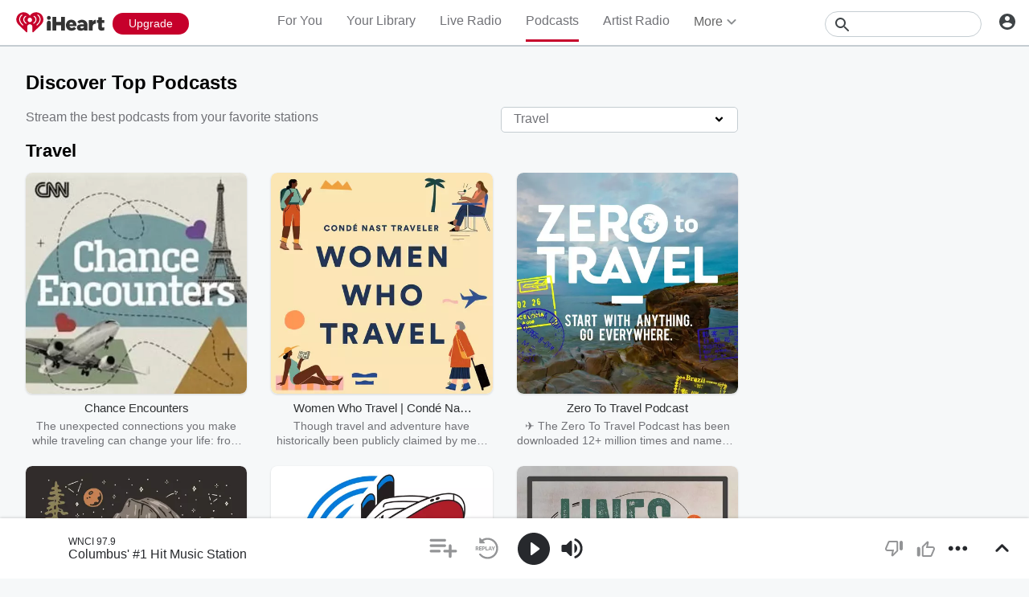

--- FILE ---
content_type: text/html; charset=utf-8
request_url: https://www.iheart.com/podcast/category/travel-254/
body_size: 58748
content:

    <!doctype html>
    <html lang="en" xmlns:fb="http://ogp.me/ns/fb#"><head><title data-react-helmet="true">Listen to the Best Free Travel Podcasts | iHeart</title><meta data-react-helmet="true" content="on" http-equiv="x-dns-prefetch-control"/><meta data-react-helmet="true" charSet="utf-8"/><meta data-react-helmet="true" content="width=device-width, initial-scale=1, maximum-scale=5.0, user-scalable=yes" name="viewport"/><meta data-react-helmet="true" content="yes" name="mobile-web-app-capable"/><meta data-react-helmet="true" content="#C6002B" name="theme-color"/><meta data-react-helmet="true" content="Listen to the best Travel radio shows, free and on demand, only on iHeart." name="description"/><meta data-react-helmet="true" content="121897277851831" property="fb:app_id"/><meta data-react-helmet="true" content="55354819171" property="fb:pages"/><meta data-react-helmet="true" content="website" property="og:type"/><meta data-react-helmet="true" content="https://www.iheart.com/static/assets/fb_logo.png" name="thumbnail"/><meta data-react-helmet="true" content="https://www.iheart.com/static/assets/fb_logo.png" name="twitter:image"/><meta data-react-helmet="true" content="https://www.iheart.com/static/assets/fb_logo.png" property="og:image"/><meta data-react-helmet="true" content="Listen to the best Travel radio shows, free and on demand, only on iHeart." itemProp="description"/><meta data-react-helmet="true" content="Listen to the best Travel radio shows, free and on demand, only on iHeart." property="og:description"/><meta data-react-helmet="true" content="Listen to the best Travel radio shows, free and on demand, only on iHeart." name="twitter:description"/><meta data-react-helmet="true" content="https://www.iheart.com/podcast/category/travel-254/" property="og:url"/><meta data-react-helmet="true" content="https://www.iheart.com/podcast/category/travel-254/" name="twitter:url"/><meta data-react-helmet="true" content="iHeart" property="og:site_name"/><meta data-react-helmet="true" content="iHeart" name="twitter:app:name:iphone"/><meta data-react-helmet="true" content="iHeart" name="twitter:app:name:ipad"/><meta data-react-helmet="true" content="iHeart" name="twitter:app:name:googleplay"/><meta data-react-helmet="true" content="iHeart" name="al:android:app_name"/><meta data-react-helmet="true" content="iHeart" name="al:ios:app_name"/><meta data-react-helmet="true" content="@iHeartRadio" name="twitter:creator"/><meta data-react-helmet="true" content="@iHeartRadio" name="twitter:site"/><meta data-react-helmet="true" content="summary" name="twitter:card"/><meta data-react-helmet="true" content="iheart.com" name="twitter:domain"/><meta data-react-helmet="true" content="290638154" name="twitter:app:id:iphone"/><meta data-react-helmet="true" content="290638154" name="twitter:app:id:ipad"/><meta data-react-helmet="true" content="290638154" name="al:ios:app_store_id"/><meta data-react-helmet="true" content="com.clearchannel.iheartradio.controller" name="twitter:app:id:googleplay"/><meta data-react-helmet="true" content="com.clearchannel.iheartradio.controller" name="al:android:package"/><meta data-react-helmet="true" content="Listen to the Best Free Travel Podcasts | iHeart" itemProp="name"/><meta data-react-helmet="true" content="Listen to the Best Free Travel Podcasts | iHeart" property="og:title"/><meta data-react-helmet="true" content="Listen to the Best Free Travel Podcasts | iHeart" name="twitter:title"/><meta data-react-helmet="true" content="ihr://goto/podcast/category/254" name="twitter:app:url:iphone"/><meta data-react-helmet="true" content="ihr://goto/podcast/category/254" name="twitter:app:url:ipad"/><meta data-react-helmet="true" content="ihr://goto/podcast/category/254" name="twitter:app:url:googleplay"/><meta data-react-helmet="true" content="ihr://goto/podcast/category/254" property="al:android:url"/><meta data-react-helmet="true" content="ihr://goto/podcast/category/254" property="al:ios:url"/><meta data-react-helmet="true" content="Travel, On Demand, On-Demand, Show, Shows, Personalities, Programs, Listen, iHeartRadio, iHeart" name="keywords"/><link data-react-helmet="true" href="https://www.iheart.com/static/assets/favicon.ico" rel="shortcut icon" type="image/ico"/><link data-react-helmet="true" href="https://www.iheart.com/static/assets/apple-touch-icon.png" rel="apple-touch-icon"/><link data-react-helmet="true" href="https://www.iheart.com/static/assets/apple-touch-icon.png" rel="shortcut icon"/><link data-react-helmet="true" href="/v12.0.0/2147adc/bundles/manifest.json" rel="manifest"/><link data-react-helmet="true" href="https://us.api.iheart.com" rel="dns-prefetch"/><link data-react-helmet="true" href="https://i.iheart.com" rel="dns-prefetch"/><link data-react-helmet="true" href="https://leads.radioedit.iheart.com" rel="dns-prefetch"/><link data-react-helmet="true" href="https://content.radioedit.iheart.com" rel="dns-prefetch"/><link data-react-helmet="true" href="https://flagshipapi.radioedit.iheart.com/graphql" rel="dns-prefetch"/><link data-react-helmet="true" href="https://web-static.pages.iheart.com" rel="dns-prefetch"/><link data-react-helmet="true" href="android-app://com.clearchannel.iheartradio.controller/ihr/goto/podcast/category/254" rel="alternate"/><link data-react-helmet="true" href="ios-app://290638154/ihr/goto/podcast/category/254" rel="alternate"/><link data-react-helmet="true" href="https://www.iheart.com/v12.0.0/2147adc/bundles/opensearch.xml" rel="search" title="iHeart" type="application/opensearchdescription+xml"/><link data-react-helmet="true" href="https://plus.google.com/+iHeartRadio" rel="author"/><link data-react-helmet="true" href="https://plus.google.com/+iHeartRadio" rel="publisher"/><link data-react-helmet="true" href="https://www.iheart.com/podcast/category/travel-254/" rel="canonical"/><link data-react-helmet="true" href="https://www.iheart.com/static/assets/fb_logo.png" rel="image_src"/><link data-chunk="entry" rel="preload" as="script" href="/v12.0.0/2147adc/bundles/runtime.www.js"/><link data-chunk="entry" rel="preload" as="script" href="/v12.0.0/2147adc/bundles/2533.www.js"/><link data-chunk="entry" rel="preload" as="script" href="/v12.0.0/2147adc/bundles/8995.www.js"/><link data-chunk="entry" rel="preload" as="script" href="/v12.0.0/2147adc/bundles/467.www.js"/><link data-chunk="entry" rel="preload" as="script" href="/v12.0.0/2147adc/bundles/4052.www.js"/><link data-chunk="entry" rel="preload" as="script" href="/v12.0.0/2147adc/bundles/entry.www.js"/><link data-chunk="SideNav" rel="preload" as="script" href="/v12.0.0/2147adc/bundles/4674.www.js"/><link data-chunk="SideNav" rel="preload" as="script" href="/v12.0.0/2147adc/bundles/6638.www.js"/><link data-chunk="Header" rel="preload" as="script" href="/v12.0.0/2147adc/bundles/9351.www.js"/><link data-chunk="FullFooter" rel="preload" as="script" href="/v12.0.0/2147adc/bundles/4909.www.js"/><link data-chunk="Song" rel="preload" as="script" href="/v12.0.0/2147adc/bundles/6646.www.js"/><link data-chunk="Song" rel="preload" as="script" href="/v12.0.0/2147adc/bundles/9482.www.js"/><link data-chunk="Song" rel="preload" as="script" href="/v12.0.0/2147adc/bundles/3699.www.js"/><link data-chunk="Song" rel="preload" as="script" href="/v12.0.0/2147adc/bundles/2472.www.js"/><link data-chunk="Song" rel="preload" as="script" href="/v12.0.0/2147adc/bundles/643.www.js"/><link data-chunk="Album" rel="preload" as="script" href="/v12.0.0/2147adc/bundles/8288.www.js"/><link data-chunk="Album" rel="preload" as="script" href="/v12.0.0/2147adc/bundles/4930.www.js"/><link data-chunk="Album" rel="preload" as="script" href="/v12.0.0/2147adc/bundles/4561.www.js"/><link data-chunk="Album" rel="preload" as="script" href="/v12.0.0/2147adc/bundles/8898.www.js"/><link data-chunk="Album" rel="preload" as="script" href="/v12.0.0/2147adc/bundles/9387.www.js"/><link data-chunk="Album" rel="preload" as="script" href="/v12.0.0/2147adc/bundles/3917.www.js"/><link data-chunk="ArtistProfile" rel="preload" as="script" href="/v12.0.0/2147adc/bundles/977.www.js"/><link data-chunk="ArtistProfile" rel="preload" as="script" href="/v12.0.0/2147adc/bundles/265.www.js"/><link data-chunk="ArtistProfile" rel="preload" as="script" href="/v12.0.0/2147adc/bundles/6675.www.js"/><link data-chunk="ArtistProfile" rel="preload" as="script" href="/v12.0.0/2147adc/bundles/177.www.js"/><link data-chunk="ArtistProfile" rel="preload" as="script" href="/v12.0.0/2147adc/bundles/9150.www.js"/><link data-chunk="ArtistProfile" rel="preload" as="script" href="/v12.0.0/2147adc/bundles/3781.www.js"/><link data-chunk="ArtistProfile" rel="preload" as="script" href="/v12.0.0/2147adc/bundles/743.www.js"/><link data-chunk="Social" rel="preload" as="script" href="/v12.0.0/2147adc/bundles/9218.www.js"/><link data-chunk="Social" rel="preload" as="script" href="/v12.0.0/2147adc/bundles/6458.www.js"/><link data-chunk="PodcastProfile" rel="preload" as="script" href="/v12.0.0/2147adc/bundles/5750.www.js"/><link data-chunk="PodcastProfile" rel="preload" as="script" href="/v12.0.0/2147adc/bundles/412.www.js"/><link data-chunk="PodcastEpisodesHead" rel="preload" as="script" href="/v12.0.0/2147adc/bundles/4984.www.js"/><link data-chunk="PodcastEpisodeHead" rel="preload" as="script" href="/v12.0.0/2147adc/bundles/2957.www.js"/><link data-chunk="PodcastEpisodeCard" rel="preload" as="script" href="/v12.0.0/2147adc/bundles/7005.www.js"/><link data-chunk="PodcastCard" rel="preload" as="script" href="/v12.0.0/2147adc/bundles/293.www.js"/><link data-chunk="PodcastSideRail" rel="preload" as="script" href="/v12.0.0/2147adc/bundles/440.www.js"/><link data-chunk="HostsAndCreators" rel="preload" as="script" href="/v12.0.0/2147adc/bundles/4277.www.js"/><link data-chunk="PopularPodcasts" rel="preload" as="script" href="/v12.0.0/2147adc/bundles/8514.www.js"/><link data-chunk="ArtistSongs" rel="preload" as="script" href="/v12.0.0/2147adc/bundles/94.www.js"/><link data-chunk="Similar" rel="preload" as="script" href="/v12.0.0/2147adc/bundles/6328.www.js"/><link data-chunk="PodcastEpisodeCards" rel="preload" as="script" href="/v12.0.0/2147adc/bundles/1076.www.js"/><link data-chunk="LiveProfile" rel="preload" as="script" href="/v12.0.0/2147adc/bundles/6050.www.js"/><link data-chunk="Albums" rel="preload" as="script" href="/v12.0.0/2147adc/bundles/9670.www.js"/><link data-chunk="Albums" rel="preload" as="script" href="/v12.0.0/2147adc/bundles/5793.www.js"/><link data-chunk="ContentArticle" rel="preload" as="script" href="/v12.0.0/2147adc/bundles/9790.www.js"/><link data-chunk="ContentArticle" rel="preload" as="script" href="/v12.0.0/2147adc/bundles/9547.www.js"/><link data-chunk="NewsDirectory" rel="preload" as="script" href="/v12.0.0/2147adc/bundles/9831.www.js"/><link data-chunk="NewsDirectory" rel="preload" as="script" href="/v12.0.0/2147adc/bundles/2439.www.js"/><link data-chunk="Home" rel="preload" as="script" href="/v12.0.0/2147adc/bundles/5268.www.js"/><link data-chunk="ForYou" rel="preload" as="script" href="/v12.0.0/2147adc/bundles/2907.www.js"/><link data-chunk="ForYou" rel="preload" as="script" href="/v12.0.0/2147adc/bundles/3629.www.js"/><link data-chunk="TopicDirectory" rel="preload" as="script" href="/v12.0.0/2147adc/bundles/3329.www.js"/><link data-chunk="Welcome" rel="preload" as="script" href="/v12.0.0/2147adc/bundles/9390.www.js"/><link data-chunk="NewInAppSection" rel="preload" as="script" href="/v12.0.0/2147adc/bundles/9169.www.js"/><link data-chunk="EventsSection" rel="preload" as="script" href="/v12.0.0/2147adc/bundles/7931.www.js"/><link data-chunk="LiveDirectory" rel="preload" as="script" href="/v12.0.0/2147adc/bundles/2164.www.js"/><link data-chunk="PodcastCategory" rel="preload" as="script" href="/v12.0.0/2147adc/bundles/9663.www.js"/><link data-chunk="PodcastCategory" rel="preload" as="script" href="/v12.0.0/2147adc/bundles/4951.www.js"/><link data-chunk="PodcastDirectory" rel="preload" as="script" href="/v12.0.0/2147adc/bundles/9296.www.js"/><link data-chunk="PlaylistSubDirectory" rel="preload" as="script" href="/v12.0.0/2147adc/bundles/2833.www.js"/><link data-chunk="PlaylistSubDirectory" rel="preload" as="script" href="/v12.0.0/2147adc/bundles/7112.www.js"/><link data-chunk="GenrePage" rel="preload" as="script" href="/v12.0.0/2147adc/bundles/2168.www.js"/><link data-chunk="PlaylistProfile" rel="preload" as="script" href="/v12.0.0/2147adc/bundles/853.www.js"/><link data-chunk="PlaylistProfile" rel="preload" as="script" href="/v12.0.0/2147adc/bundles/9305.www.js"/><link data-chunk="PlaylistProfile" rel="preload" as="script" href="/v12.0.0/2147adc/bundles/9968.www.js"/><script data-react-helmet="true" type="text/javascript">
      // https://stackoverflow.com/questions/49986720/how-to-detect-internet-explorer-11-and-below-versions

      if (!!window.navigator.userAgent.match(/MSIE|Trident/)) {
        window.location.replace('https://help.iheart.com/hc/en-us/articles/229182368-Troubleshooting-browser-issues-with-iHeartRadio');
      }
    </script><script data-react-helmet="true" type="application/ld+json">{"@context":"https://schema.org","@type":"WebSite","potentialAction":[{"@type":"SearchAction","query-input":"required name=search_term_string","target":"https://www.iheart.com/search?q={search_term_string}"}],"url":"https://www.iheart.com/"}</script><script data-name="initial-global-variables" type="text/javascript">
             BOOT={"env":"prod","version":"12.0.0","EnableCustomAds":true,"adswizzCompanionZones":45287,"adswizzSubdomain":"clearchannel","adswizzZoneId":45286,"api":{"client":"https://us.api.iheart.com","server":"https://us.api.iheart.com"},"apiUrl":"https://us.api.iheart.com","countryCode":"US","defaultLiveCityId":159,"defaultLiveCityName":"New York","defaultLiveMarketId":159,"defaultLiveMarketName":"NEWYORK-NY","defaultLiveStateAbbr":"NY","defaultLiveStateId":37,"defaultLiveStateName":"New York","featureFlags":{"TEMPnoRefreshOnLogin":false,"allAccessPreview":false,"customRadio":true,"darkModeAvailable":false,"extrasNav":true,"forYou":true,"forceABTest":{},"freeUserMyPlaylist":true,"freeUserPlaylistCreation":true,"gfkSensic":false,"graphQl":true,"headerBidding":true,"highlightsSDK":true,"homepageEventsSection":true,"homepageNewsSection":true,"internationalPlaylistRadio":false,"liveLegalLinks":true,"liveRadio":true,"liveRadioCountryNav":true,"longProfileId":true,"miniFooter":false,"newSearch":true,"onDemand":true,"personalizedPlaylistRecs":true,"pivotGeoEnabled":true,"playlistRadioAds":true,"podcastPreroll":true,"podcastRecs":true,"podcastTritonTokenEnabled":true,"podcasts":true,"recommendedPlaylistRecs":true,"refreshAdOnFocus":true,"resetPasswordIncludeLogin":true,"showPodcastTranscriptions":true,"showWelcome":true,"socialShare":false,"stationSpecificRegGate":true,"suppressAds":false,"useAmpTranscription":false,"widgetArtistRadio":true,"widgetFavorites":true,"widgetLive":true,"widgetPlaylist":true,"widgetPodcastEpisode":true,"widgetPodcastProfile":true},"hostName":"webapp.US","markPlayedThreshold":30,"phoneNumbers":{"callingCode":"1","format":"(ddd) ddd - dddd"},"piiRegulation":{"dashboardLink":"https://privacy.iheart.com","enabled":true},"radioEdit":{"contentApi":"https://content.radioedit.iheart.com","graphQlApi":"https://flagshipapi.radioedit.iheart.com/graphql","leadsApi":"https://leads.radioedit.iheart.com","webGraphQlApi":"https://webapi.radioedit.iheart.com/graphql"},"regGateStationIds":[6693],"registrationOptions":{"genderAllowUnselected":false,"genders":["gender.male","gender.female","gender.unspecified"],"oauths":["facebook","google"],"showLoginInNav":true,"zipKeyboard":"numeric","zipRegex":"^\\d{5}$"},"sdks":{"adobeAnalytics":{"account":"cccorporate01,cccorporate,ccnetwork","dtmUrl":"//assets.adobedtm.com/dba7b4ad2c8b/91f40365a420/launch-530fb1e26ecf.min.js","enabled":true,"secureTrackingServer":"smy.iheart.com","threshold":100,"trackingServer":"my.iheart.com","visitorNamespace":"clearchannel"},"amazon":{"pubId":"3901","script":"//c.amazon-adsystem.com/aax2/apstag.js"},"appBoy":{"appKey":"73f8cae6-7de9-48ef-adc5-fcbd335f6d61","baseUrl":"sdk.iad-01.braze.com","enabled":true,"threshold":100},"comScore":{"customerId":"6036262","enabled":true,"pageview_candidate_url":"/api/comscore","publisherSecret":"0bef577ec3f4eebf3d5eaa3945b5f838","threshold":100},"facebook":{"appId":"121897277851831","pages":"55354819171","pixelEnabled":true,"pixelId":"1126589700832689","threshold":100},"gfkSensicSdk":{"enabled":false},"googleAnalytics":{"account":"UA-32316039-1","domain":"iheart.com","enabled":true,"threshold":100},"googleCast":{"appKey":"7F8E0EF3","enabled":true,"threshold":100},"googleFirebase":{"account":"G-441TYTQYC2"},"googlePlus":{"appKey":"884160514548-4917aophkpafpbgh8r1lndhc3f128ouf.apps.googleusercontent.com","enabled":true,"threshold":100,"token":"BzajEH6qKu44CgUUszHza2Yc"},"highlights":{"desktop":{"apiKey":"188e43c588c69904abefc500378b803e31d90f40495e53dd","height":400,"placementId":"6901f8ee07e9633fd8ebafcc","styleId":"6901f8ee07e9633fd8ebafcd"},"mobile":{"apiKey":"188e43c588c69904abefc500378b803e31d90f40495e53dd","placementId":"6901f81807e9633fd8ebae76","styleId":"6901f81807e9633fd8ebae77"}},"ias":{"anID":931667,"enabled":true,"library":"https://static.adsafeprotected.com/vans-adapter-google-ima.js"},"lotame":{"clientId":4086,"enabled":false,"legacyLotame":false,"publisherId":4085,"threshold":100,"tp":"CLCH"},"outbrain":{"enabled":true,"pixelId":"004d2133385513d6a3dbfd9993b43474ab"},"recaptcha":{"enabled":true,"key":"6Lc2RwMTAAAAAKQNHEwIs39F0sgRJuvBbUWJJv82","threshold":100},"recurly":{"appKey":"ewr1-9LMtPZ6U0H45p9yXY46mLR"},"rubicon":{"script":"//micro.rubiconproject.com/prebid/dynamic/16442.js"},"triton":{"desktop":{"custom":"20730","talk":"23050"},"enabled":true,"mobile":{"custom":"28614","talk":"28615"},"sid":"151","threshold":100}},"socials":{"facebook":{"enabled":true,"name":"iheartradio"},"instagram":{"enabled":true,"name":"iHeartRadio"},"tumblr":{"enabled":true,"name":"iheartradio"},"twitter":{"enabled":true,"name":"iHeartRadio"},"youtube":{"enabled":true,"name":"iHeartRadio"}},"stationSoftgate":{"artist":true,"favorites":true,"live":true,"playlistradio":true,"podcast":true,"track":true},"supportedCountries":["US","CA","AU","NZ","MX","WW"],"terminalId":159,"territoryCode":"US","urls":{"about":"/about/","adChoices":"https://www.iheart.com/adchoices/","advertise":"https://www.iheartmedia.com/advertise","apps":"https://iheart.onelink.me/Ff5B/GetTheApp","appsAuto":"https://www.iheart.com/apps/#auto","appsHome":"https://www.iheart.com/apps/#home","appsMobile":"https://iheart.onelink.me/Ff5B/GetTheApp","appsWear":"https://www.iheart.com/apps/#wear","blog":"https://blog.iheart.com/","brand":"https://brand.iheart.com/","content":"https://www.iheart.com/content/","contestrules":"/content/general-contesting-guidelines/","contests":"https://news.iheart.com/contests/","customradio":"/artist/","events":"https://www.iheart.com/content/iheartradio-events/","features":"https://www.iheart.com/content/iheartradio-features/","forYou":"/for-you/","getTheAppLink":"https://iheart.onelink.me/Ff5B/GetTheApp","help":"/help/","helpResettingPassword":"https://www.iheartradio.com/help-resetting-password","helpSkipLimit":"https://www.iheartradio.com/help-skip-limit","helpSocialSignIn":"https://www.iheartradio.com/help-social-sign-in","helpVerifyingEmail":null,"heroTheme":"https://leads.radioedit.iheart.com/api/cards?country=US&collection=collections/web-homescreen","holidayHat":"https://leads.radioedit.iheart.com/api/cards?country=US&collection=collections/holiday-hat&facets=devices/web","home":"/","iglooUrl":"https://us-events.api.iheart.com","jobs":"https://www.iheartmedia.com/careers/","liveradio":"/live/","mymusic":"/my/music/","mystations":"/my/stations/","news":"https://www.iheart.com/news/","ondemand":"https://ondemand.pages.iheart.com/","photos":"https://news.iheart.com/photo/","playlistDirectoryMain":"https://leads.radioedit.iheart.com/api/cards?","playlists":"/playlist/","podcasts":"/podcast/","privacy":"/privacy/","radioEditMediaServer":"https://i.iheart.com","subscriptionoptions":"/offers/","terms":"/terms/","tlnkApps":"https://iheartradio.tlnk.io/serve?action=click&campaign_id_android=390639&campaign_id_ios=390625&campaign_id_web=430712&destination_id_android=305483&destination_id_ios=305471&my_campaign=GetTheApp&publisher_id=351677&site_id_android=112521&site_id_ios=112517&site_id_web=136022&url_web=https://www.iheart.com/apps","upgrade":"/upgrade/","yourLibrary":"/your-library/"},"validation":{"password":[{"invalid":"Your password must be between 8-32 characters","value":"^[\\w\\W]{8,32}$"},{"invalid":"Your password must contain an upper case and lower case letter","value":"^(?=.*[a-z])(?=.*[A-Z]).*$"},{"invalid":"Your password must contain at least one digit","value":"[0-9]+"}]},"web_ad_env":"prod","web_site_url":"https://www.iheart.com"};
             window.analyticsData={"config":{"dtmUrl":"//assets.adobedtm.com/dba7b4ad2c8b/91f40365a420/launch-530fb1e26ecf.min.js","iglooUrl":"https://us-events.api.iheart.com"},"global":{"device":{"appVersion":"12.0.0","env":"prod","host":"webapp.US","language":"en"},"user":{"isTrialEligible":false,"registration":{"country":"US"},"subscriptionTier":"NONE"}}};

            </script><script data-name="service-worker" type="text/javascript">
    if ('serviceWorker' in navigator) {
      window.addEventListener('load', function() {
        navigator.serviceWorker.register('/serviceWorker.js').then(
          function(registration) {
            console.log('ServiceWorker registration successful with scope: ', registration.scope);
          },
          function(err) {
            console.log('ServiceWorker registration failed: ', err);
          }
        );
      });
    }
  </script><script data-name="initial-state" id="initialState" type="application/json">{"ads":{"adInterval":600000,"adswizz":{"companionZones":45287,"subdomain":"clearchannel","zoneId":45286},"amazon":{"pubId":"3901","script":"//c.amazon-adsystem.com/aax2/apstag.js"},"customAds":{"companion":null,"enableCustomAds":true,"partnerIds":"https://yield-op-idsync.live.streamtheworld.com/partnerIds","playing":false,"tritonPartnerIds":{},"type":"Triton","url":"https://crdl.tritondigital.com/api/ads/delivery","tritonScript":"https://playerservices.live.streamtheworld.com/api/idsync.js?stationId=339593"},"env":"prod","googleTag":{"dfpInstanceId":"6663"},"indexExchange":{"scripts":{"en":"//js-sec.indexww.com/ht/p/184908-241185131738393.js"}},"lotame":{"clientId":4086,"enabled":false,"networkId":4085,"thirdPartyId":"CLCH","threshold":100,"legacyLotame":false},"rubicon":{"script":"//micro.rubiconproject.com/prebid/dynamic/16442.js"},"stationTargetingInfo":{},"suppressAds":true,"triton":{"desktop":{"custom":"20730","talk":"23050"},"enabled":true,"mobile":{"custom":"28614","talk":"28615"},"sid":"151","threshold":100},"TFCD":null,"ias":{"enabled":true,"library":"https://static.adsafeprotected.com/vans-adapter-google-ima.js","anID":931667}},"albums":{"albums":{}},"analytics":{"adobe":{"account":"cccorporate01,cccorporate,ccnetwork","dtmUrl":"//assets.adobedtm.com/dba7b4ad2c8b/91f40365a420/launch-530fb1e26ecf.min.js","enabled":true,"secureTrackingServer":"smy.iheart.com","threshold":100,"trackingServer":"my.iheart.com","visitorNamespace":"clearchannel"},"comScore":{"customerId":"6036262","enabled":true,"publisherSecret":"0bef577ec3f4eebf3d5eaa3945b5f838","pageview_candidate_url":"/api/comscore","threshold":100},"googleAnalytics":{"account":"UA-32316039-1","domain":"iheart.com","enabled":true,"threshold":100},"googleFirebase":{"account":"G-441TYTQYC2"},"permutive":{}},"artists":{"artists":{}},"config":{"braze":{"appKey":"73f8cae6-7de9-48ef-adc5-fcbd335f6d61","baseUrl":"sdk.iad-01.braze.com","enabled":true,"threshold":100},"countryCode":"US","facebookPixel":{"enabled":true,"id":"1126589700832689"},"gfkSensicSdk":{"enabled":false},"googleCast":{"appKey":"7F8E0EF3","enabled":true,"threshold":100},"highlights":{"mobile":{"apiKey":"188e43c588c69904abefc500378b803e31d90f40495e53dd","placementId":"6901f81807e9633fd8ebae76","styleId":"6901f81807e9633fd8ebae77"},"desktop":{"apiKey":"188e43c588c69904abefc500378b803e31d90f40495e53dd","placementId":"6901f8ee07e9633fd8ebafcc","styleId":"6901f8ee07e9633fd8ebafcd","height":400}},"hostName":"webapp.US","markPlayedThreshold":30,"phoneNumbers":{"callingCode":"1","format":"(ddd) ddd - dddd"},"piiRegulation":{"dashboardLink":"https://privacy.iheart.com","enabled":true},"recaptcha":{"enabled":true,"key":"6Lc2RwMTAAAAAKQNHEwIs39F0sgRJuvBbUWJJv82","threshold":100},"recurly":{"appKey":"ewr1-9LMtPZ6U0H45p9yXY46mLR"},"outbrainPixel":{"enabled":true,"id":"004d2133385513d6a3dbfd9993b43474ab"},"stationSoftgate":{"artist":true,"favorites":true,"live":true,"playlistradio":true,"podcast":true,"track":true},"supportedCountries":["US","CA","AU","NZ","MX","WW"],"terminalId":159,"territoryCode":"US","urls":{"api":{"client":"https://us.api.iheart.com","server":"https://us.api.iheart.com"},"contentApi":"https://content.radioedit.iheart.com","graphQlApi":"https://flagshipapi.radioedit.iheart.com/graphql","heroTheme":"https://leads.radioedit.iheart.com/api/cards?country=US&collection=collections/web-homescreen","holidayHat":"https://leads.radioedit.iheart.com/api/cards?country=US&collection=collections/holiday-hat&facets=devices/web","iglooUrl":"https://us-events.api.iheart.com","leadsApi":"https://leads.radioedit.iheart.com","playlistDirectoryMain":"https://leads.radioedit.iheart.com/api/cards?","radioEditMediaServer":"https://i.iheart.com","site":"https://www.iheart.com","webGraphQlApi":"https://webapi.radioedit.iheart.com/graphql"},"validation":{"password":[{"invalid":"Your password must be between 8-32 characters","value":"^[\\w\\W]{8,32}$"},{"invalid":"Your password must contain an upper case and lower case letter","value":"^(?=.*[a-z])(?=.*[A-Z]).*$"},{"invalid":"Your password must contain at least one digit","value":"[0-9]+"}]},"regGateStationIds":[6693]},"configOverride":{},"environment":{"isSDK":false,"env":"prod","isBot":true,"isInApp":false,"isMobile":false,"version":"12.0.0"},"events":{},"favorites":{},"features":{"flags":{"allAccessPreview":false,"customRadio":true,"darkModeAvailable":false,"extrasNav":true,"forceABTest":{},"forYou":true,"freeUserMyPlaylist":true,"freeUserPlaylistCreation":true,"gfkSensic":false,"graphQl":true,"headerBidding":true,"highlightsSDK":true,"homepageEventsSection":true,"homepageNewsSection":true,"internationalPlaylistRadio":false,"liveRadio":true,"liveRadioCountryNav":true,"longProfileId":true,"miniFooter":false,"newSearch":true,"onDemand":true,"personalizedPlaylistRecs":true,"pivotGeoEnabled":true,"playlistRadioAds":true,"podcastTritonTokenEnabled":true,"podcastPreroll":true,"podcastRecs":true,"recommendedPlaylistRecs":true,"resetPasswordIncludeLogin":true,"showPodcastTranscriptions":true,"showWelcome":true,"socialShare":false,"stationSpecificRegGate":true,"TEMPnoRefreshOnLogin":false,"useAmpTranscription":false,"widgetArtistRadio":true,"widgetFavorites":true,"widgetLive":true,"widgetPlaylist":true,"widgetPodcastEpisode":true,"widgetPodcastProfile":true,"refreshAdOnFocus":true,"liveLegalLinks":true},"registration":{"genderAllowUnselected":false,"genders":["gender.male","gender.female","gender.unspecified"],"oauths":["facebook","google"],"showLoginInNav":true,"zipKeyboard":"numeric","zipRegex":"^\\d{5}$"}},"genres":{"genres":{},"receivedGenres":false},"hero":{"assetUrl":null,"backgroundColor":null,"btnTitle":null,"hasHero":false,"hideHero":false,"imgUrl":null,"isFavorite":false,"name":null,"noLogo":false,"noMask":false,"noStretch":false,"primaryBackgroundSrc":null,"target":null,"type":"GENERIC","url":null},"i18nState":{"lang":"en","translations":{"en":{},"options":{"suppress_warnings":true}}},"links":{"about":"/about/","adChoices":"https://www.iheart.com/adchoices/","advertise":"https://www.iheartmedia.com/advertise","apps":"https://iheart.onelink.me/Ff5B/GetTheApp","appsAuto":"https://www.iheart.com/apps/#auto","appsHome":"https://www.iheart.com/apps/#home","appsMobile":"https://iheart.onelink.me/Ff5B/GetTheApp","appsWear":"https://www.iheart.com/apps/#wear","blog":"https://blog.iheart.com/","brand":"https://brand.iheart.com/","content":"https://www.iheart.com/content/","contestRules":"/content/general-contesting-guidelines/","contests":"https://news.iheart.com/contests/","customRadio":"/artist/","events":"https://www.iheart.com/content/iheartradio-events/","features":"https://www.iheart.com/content/iheartradio-features/","forYou":"/for-you/","getTheAppLink":"https://iheart.onelink.me/Ff5B/GetTheApp","help":"/help/","helpResettingPassword":"https://www.iheartradio.com/help-resetting-password","helpSkipLimit":"https://www.iheartradio.com/help-skip-limit","helpSocialSignIn":"https://www.iheartradio.com/help-social-sign-in","helpVerifyingEmail":null,"home":"/","jobs":"https://www.iheartmedia.com/careers/","liveRadio":"/live/","myMusic":"/my/music/","myStations":"/my/stations/","news":"https://www.iheart.com/news/","ondemand":"https://ondemand.pages.iheart.com/","photos":"https://news.iheart.com/photo/","playlists":"/playlist/","podcasts":"/podcast/","privacy":"/privacy/","subscriptionoptions":"/offers/","terms":"/terms/","tlnkApps":"https://iheartradio.tlnk.io/serve?action=click&campaign_id_android=390639&campaign_id_ios=390625&campaign_id_web=430712&destination_id_android=305483&destination_id_ios=305471&my_campaign=GetTheApp&publisher_id=351677&site_id_android=112521&site_id_ios=112517&site_id_web=136022&url_web=https://www.iheart.com/apps","upgrade":"/upgrade/","yourLibrary":"/your-library/"},"live":{"highlightsMetadata":null,"countryOptions":[],"defaults":{"cityId":159,"cityName":"New York","marketName":"NEWYORK-NY","stateAbbr":"NY","stateId":37,"stateName":"New York"},"filters":{"country":null,"genre":null,"market":null},"genreOptions":{},"marketOptions":{},"stationLists":{},"stations":{},"liveTakeoverWhitelist":[]},"location":{"defaultMarketId":159},"myMusic":{"collections":{"ids":[]},"tracks":{"ids":[],"pagination":{"next":"","nextPageKey":""}}},"news":{"articleLists":{},"articles":{},"status":{"requestingArticle":false}},"playback":{"muted":false,"volume":50},"player":{"isWarmingUp":false,"speed":1,"playerUIError":null},"playlist":{"playlists":{},"receivedPlaylists":false},"playlistDirectory":{"categories":{},"playlistTiles":{}},"podcast":{"articles":{},"categories":{"2":{"name":"Business & Finance","id":2,"image":"https://i.iheart.com/v3/re/new_assets/67cb22f2b741e4fc29c44519"},"4":{"name":"Comedy","id":4,"image":"https://i.iheart.com/v3/re/new_assets/67cb21f0d17a1819309bdb9a"},"6":{"name":"Games & Hobbies","id":6,"image":"https://i.iheart.com/v3/re/new_assets/67cb256189b93256580cb3ac"},"8":{"name":"Health","id":8,"image":"https://i.iheart.com/v3/re/new_assets/67cb23117281c1babdef3736"},"10":{"name":"News","id":10,"image":"https://i.iheart.com/v3/re/new_assets/67cb2300ab6f47b807ce121e"},"12":{"name":"Science & Technology","id":12,"image":"https://i.iheart.com/v3/re/new_assets/67cb247ab43ca11cfd8d1d60"},"13":{"name":"Society & Culture","id":13,"image":"https://i.iheart.com/v3/re/new_assets/67cb2217bb8c88ce31b10c40"},"14":{"name":"Sports","id":14,"image":"https://i.iheart.com/v3/re/new_assets/67cb22e37e55cb3d148f4f08"},"74":{"name":"Entertainment","id":74,"image":"https://i.iheart.com/v3/re/new_assets/67cb23a6559b32f50f54ce04"},"75":{"name":"Spirituality","id":75,"image":"https://i.iheart.com/v3/re/new_assets/67cb23989ef922734c680117"},"77":{"name":"Food","id":77,"image":"https://i.iheart.com/v3/re/new_assets/67cb254ddc3491867a50964b"},"79":{"name":"Relationships","id":79,"image":"https://i.iheart.com/v3/re/new_assets/67cb25b0a36fb6102742fb3b"},"80":{"name":"Politics","id":80,"image":"https://i.iheart.com/v3/re/new_assets/67cb231f100c38db3c30d057"},"87":{"name":"True Crime","id":87,"image":"https://i.iheart.com/v3/re/new_assets/67cb220215136eb3ddb693e3"},"91":{"name":"Music","id":91,"image":"https://i.iheart.com/v3/re/new_assets/67cb23d72c55b1f4277636b5"},"95":{"name":"Latinx","id":95,"image":"https://i.iheart.com/v3/re/new_assets/693b25008c70d45e97f9fb59"},"96":{"name":"Fiction","id":96,"image":"https://i.iheart.com/v3/re/new_assets/67cb2487174672494186520f"},"97":{"name":"Spooky","id":97,"image":"https://i.iheart.com/v3/re/new_assets/67cb25d0cefa0a68e104cb1a"},"98":{"name":"Kids & Family","id":98,"image":"https://i.iheart.com/v3/re/new_assets/67cb251e0a961a747275f9ee"},"101":{"name":"Black Culture","id":101,"image":"https://i.iheart.com/v3/re/new_assets/67cb26915933b83890cc2c2d"},"103":{"name":"LGBTQ+","id":103,"image":"https://i.iheart.com/v3/re/new_assets/67cb246db3a4d29b596067ff"},"125":{"name":"Holidays","id":125,"image":"https://i.iheart.com/v3/re/new_assets/6900fcf07c821e7eec9ff837"},"132":{"name":"Top Overall","id":132,"image":"https://i.iheart.com/v3/re/new_assets/67cb223a4ed8707b30f10535"},"151":{"name":"History","id":151,"image":"https://i.iheart.com/v3/re/new_assets/67cb24513a74a5071ff56a70"},"194":{"name":"Climate","id":194,"image":"https://i.iheart.com/v3/re/new_assets/67cb25f3f1ba3907b9c4da19"},"207":{"name":"Rewatch TV Podcasts","id":207,"image":"https://i.iheart.com/v3/re/new_assets/67cb23cbfec4b3616bef0a0b"},"233":{"name":"Mindfulness","id":233,"image":"https://i.iheart.com/v3/re/new_assets/67cb252d1a4b1c5adf6bbe3d"},"234":{"name":"Talkback","id":234,"image":"https://i.iheart.com/v3/re/new_assets/67cb25dabbcaf62aa959954b"},"254":{"id":254,"podcasts":[264539749,31081973,75440247,77626151,25558678,83694228,264513402,23086009,78192667,30936518,27628938,178417723,104071761,106196382,91918802,28904398,128378891,117526513,59424390,30944125,31129156,28752994,20686572,30947299,30938097,27687866,95779791,71519587,97260735,43015722,125504664,31097490],"name":"Travel","image":"https://i.iheart.com/v3/re/new_assets/67cb25e6ce664bf17d7d7f6c"},"256":{"name":"Influencers & Hosts","id":256,"image":"https://i.iheart.com/v3/re/new_assets/67cb253e1c574b3ed15e952d"},"264":{"name":"Top True Crime","id":264,"image":"https://i.iheart.com/v3/re/new_assets/67cb2225d6ed06c374337fcf"},"272":{"name":"Radio On-Demand","id":272,"image":"https://i.iheart.com/v3/re/new_assets/68110953700f290aef5e55f5"}},"categoryIds":[132,264,125,4,13,14,87,272,10,8,2,80,103,75,101,74,95,91,151,207,12,96,6,256,77,97,98,233,79,234,254,194],"highlightsMetadata":null,"episodes":{},"hosts":{},"networks":[],"shows":{"20686572":{"customLinks":[],"description":"The Travel Show with Larry Gelwix and Don Shafer on 105.9 KNRS and the Summit Radio Network in Salt Lake City.","editorialContentQuery":[[]],"hostIds":[],"id":20686572,"imgUrl":"https://i.iheart.com/v3/url/aHR0cHM6Ly9kM3dvNXdvanZ1djdsLmNsb3VkZnJvbnQubmV0L3RfcnNzX2l0dW5lc19zcXVhcmVfMTQwMC9pbWFnZXMuc3ByZWFrZXIuY29tL29yaWdpbmFsLzExNzdkY2VhMjFlODFhZWEwMTlkMTRhNDIzZTY2NTQ0LmpwZw","isExternal":true,"lastUpdated":1765862457,"seedId":20686572,"seedShowId":20686572,"seedType":"podcast","showType":"episodic","slug":"420-the-travel-show","socialMediaLinks":[],"stationType":"podcast","title":"The Travel Show","adTargeting":{"providerId":1},"url":"/podcast/420-the-travel-show-20686572/","episodeIds":[]},"23086009":{"customLinks":[],"description":"A weekly one-hour conversation with guest experts and callers about travel, cultures, people, and the things we find around the world that give life its extra sparkle. Rick Steves is America's leading authority on travel to Europe and beyond. Host and writer of over a hundred public television travel shows and author of 30 best-selling guidebooks, Rick now brings his passion for exploring and understanding our world to public radio. Related travel information and message boards on www.ricksteves.com","editorialContentQuery":[],"hostIds":[],"id":23086009,"imgUrl":"https://i.iheart.com/v3/url/aHR0cHM6Ly9wb2RjYXN0cy5yaWNrc3RldmVzLmNvbS9pbWFnZXMvcG9kbG9nby5qcGc","isExternal":true,"lastUpdated":1735694903,"seedId":23086009,"seedShowId":23086009,"seedType":"podcast","slug":"180-travel-with-rick-steves","socialMediaLinks":[],"stationType":"podcast","title":"Travel with Rick Steves","url":"/podcast/180-travel-with-rick-steves-23086009/","episodeIds":[]},"25558678":{"customLinks":[],"description":"Doug Parker gives weekly cruise news, ship reviews, money saving tips, answers your travel questions, and helps you make the most of your cruise vacation.","editorialContentQuery":[],"hostIds":[],"id":25558678,"imgUrl":"https://i.iheart.com/v3/url/aHR0cHM6Ly9zdGF0aWMubGlic3luLmNvbS9wL2Fzc2V0cy84LzYvNS8zLzg2NTNjZDU3ZTUwNDNlYWIvY3J1aXNlcmFkaW9fZmluYWxsb2dvLmpwZWc","isExternal":true,"lastUpdated":1761598798,"seedId":25558678,"seedShowId":25558678,"seedType":"podcast","showType":"episodic","slug":"1343-cruise-radio","socialMediaLinks":[],"stationType":"podcast","title":"Cruise Radio","url":"/podcast/1343-cruise-radio-25558678/","episodeIds":[]},"27628938":{"customLinks":[],"description":"In production for nearly a dead-cade, History Goes Bump has covered thousands of haunted locations from the well known to the obscure and everything in between. Diane and Kelly prove that history isn't boring, it's terrifying!","editorialContentQuery":[],"hostIds":[],"id":27628938,"imgUrl":"https://i.iheart.com/v3/url/aHR0cHM6Ly9zdGF0aWMubGlic3luLmNvbS9wL2Fzc2V0cy9iLzMvNy9hL2IzN2FjYThjOGI1ZDIyNDY4OGM0YTY4YzNkZGJjNGYyL0hHQl9OZXdfTG9nb18xNjAwLTIwMjMxMjI2LThvc3RhNWl2cTUuanBn","isExternal":true,"lastUpdated":1761601162,"seedId":27628938,"seedShowId":27628938,"seedType":"podcast","showType":"episodic","slug":"1341-history-goes-bump-ghost-t","socialMediaLinks":[],"stationType":"podcast","title":"History Goes Bump: Ghost Tours For The Mind","url":"/podcast/1341-history-goes-bump-ghost-t-27628938/","episodeIds":[]},"27687866":{"customLinks":[],"description":"Motorcycle Stories and Information - The Original Since 2014 Adventure Rider Radio is the world’s longest-running adventure motorcycle and travel podcast, featuring inspiring stories, expert advice, and gear tips for adventure riders everywhere. Hear from seasoned travellers as they share their journeys, insights, and lessons learned on the road. This show is a must-listen for anything and everything motorcycle. Tune in every week on Thursdays as host Jim Martin talks with motorcyclists and experts from around the world.","editorialContentQuery":[],"hostIds":[],"id":27687866,"imgUrl":"https://i.iheart.com/v3/url/[base64]","isExternal":true,"lastUpdated":1766598462,"seedId":27687866,"seedShowId":27687866,"seedType":"podcast","showType":"episodic","slug":"1341-adventure-rider-radio","socialMediaLinks":[],"stationType":"podcast","title":"Adventure Rider Radio","url":"/podcast/1341-adventure-rider-radio-27687866/","episodeIds":[]},"28752994":{"customLinks":[],"description":"WDW Radio is the award-winning Disney podcast that brings the magic of Walt Disney World, Disneyland, Disney Cruise Line, Marvel, and Star Wars to life. Since 2005, hosted by Lou Mongello – Disney expert, author, speaker, and Podcast Hall of Fame inductee – has been your trusted guide through the parks and beyond. Each week, tune in for Disney news, vacation planning tips, interviews, trivia, deep dives into Disney history, attraction and dining reviews, hidden park secrets, and more. From first-timer visitors to lifelong fans, this family-friendly podcast shares the tips, stories, secrets, and insights to help you plan smarter, experience more, and feel the magic like never before. Voted Best Travel Podcast 9 years in a row, WDW Radio also features a blog, videos, live shows, community meetups, group cruises, and special Disney fan events around the world. WDW Radio has welcomed legendary guests including Julie Andrews, Tony Baxter, Marty Sklar, Alan Menken, Richard Sherman, Paige O’Hara, Jodi Benson, Kevin Feige, Ashley Eckstein, and countless Imagineers, Cast Members, actors, producers, and creators who bring Disney magic to life. Explore Lou’s books (Walt Disney World Trivia, The Disney Interviews, 102 Ways to Save Money For and At Walt Disney World) and virtual Audio Tours at WDWRadio.com. Lou is also the founder of the Dream Team Project, which has raised more than $550,000 to grant wishes for children to visit Walt Disney World through the Make-A-Wish Foundation. Start listening now to discover the stories, secrets, and magic that make the Disney Parks, Cruise Line, Marvel, and Star Wars truly unforgettable. 🎙️ Learn more at WDWRadio.com ✨ Lou Mongello is an acclaimed keynote speaker and founder of Momentum – a transformative platform of events, coaching, courses, content, and community. He provides creators and entrepreneurs with practical guidance and inspiration to help turn passion into profession, build an audience with purpose, and grow a meaningful, sustainable business. As a speaker, Lou shares powerful business and leadership lessons from the Disney Parks and Walt Disney himself, helping organizations improve storytelling, customer experience, company culture, and innovation through unforgettable, actionable presentations. 🔗 Discover more at LouMongello.com","editorialContentQuery":[],"hostIds":[],"id":28752994,"imgUrl":"https://i.iheart.com/v3/url/aHR0cHM6Ly9hcnR3b3JrLmNhcHRpdmF0ZS5mbS9jYzJhODBlMC1iM2I4LTRkNTctYTZlYS0wOTI0NDJhMmQ2NjYvd2R3LXJhZGlvLWRpc25leS1wb2RjYXN0LTMwMDAucG5n","isExternal":true,"lastUpdated":1753679515,"seedId":28752994,"seedShowId":28752994,"seedType":"podcast","showType":"episodic","slug":"1341-wdw-radio-your-guide-to-t","socialMediaLinks":[],"stationType":"podcast","title":"WDW Radio: Your Guide to the Walt Disney World, Disneyland, Disney Cruise and More Disney Magic!","url":"/podcast/1341-wdw-radio-your-guide-to-t-28752994/","episodeIds":[]},"28904398":{"customLinks":[],"description":"Twice each week, legend hunter, author, and historian Jeff Belanger and radio host Ray Auger explore the ghosts, monsters, aliens, folklore, history, roadside oddities, true crime, and legends of New England in this award-winning podcast. If you give us about twenty minutes, we'll give you something strange to talk about today. The bizarre is closer than you think!","editorialContentQuery":[],"hostIds":[],"id":28904398,"imgUrl":"https://i.iheart.com/v3/url/aHR0cHM6Ly9zdGF0aWMubGlic3luLmNvbS9wL2Fzc2V0cy82LzQvOS9mLzY0OWY2NTA2YjJiZjM5NGEvMTAwMF8xMDAxMTguanBn","isExternal":true,"lastUpdated":1761600301,"seedId":28904398,"seedShowId":28904398,"seedType":"podcast","showType":"episodic","slug":"1319-new-england-legends-podca","socialMediaLinks":[],"stationType":"podcast","title":"New England Legends Podcast","url":"/podcast/1319-new-england-legends-podca-28904398/","episodeIds":[]},"30936518":{"customLinks":[],"description":"Since 2005, Amateur Traveler has been talking about different destinations every week. It covers destinations all over the world with an emphasis on culturally rich travel. Learn more about your world. Amateur Traveler won its creator, Chris Christensen, a Travel+Leisure award as the \"best independent travel journalist\" and entry into the \"Podcast Hall of Fame.\"","editorialContentQuery":[[]],"hostIds":[],"id":30936518,"imgUrl":"https://i.iheart.com/v3/url/[base64]","isExternal":true,"lastUpdated":1752623139,"seedId":30936518,"seedShowId":30936518,"seedType":"podcast","showType":"episodic","slug":"867-travel-with-amateur-travel","socialMediaLinks":[],"stationType":"podcast","title":"Travel with Amateur Traveler Podcast","url":"/podcast/867-travel-with-amateur-travel-30936518/","episodeIds":[]},"30938097":{"customLinks":[],"description":"Disney podcast bringing you a little Disney World where ever you may be. Talking mostly Walt Disney World Orlando Disney | Disney World | Disney Podcast | Disney World Podcast| www.unlockingthemagic.com","editorialContentQuery":[[]],"hostIds":[],"id":30938097,"imgUrl":"https://i.iheart.com/v3/url/aHR0cHM6Ly9kM3Qzb3pmdG1kbWgzaS5jbG91ZGZyb250Lm5ldC9zdGFnaW5nL3BvZGNhc3RfdXBsb2FkZWRfbm9sb2dvLzQxMTI2MzQxLzJkYmQ5NjdkM2E5MTFmYWEucG5n","isExternal":true,"lastUpdated":1748719980,"seedId":30938097,"seedShowId":30938097,"seedType":"podcast","showType":"episodic","slug":"867-unlocking-the-magic-talkin","socialMediaLinks":[],"stationType":"podcast","title":"Unlocking The Magic: Talking all things Disney Parks, Universal and Cruising","url":"/podcast/867-unlocking-the-magic-talkin-30938097/","episodeIds":[]},"30944125":{"customLinks":[],"description":"Dan and Leslie from Addicted to the Mouse are parents of two boys who have fallen in love with Walt Disney World so much that they moved their family to Orlando to be close to the magic! They often hear friends and family say that Disney is only for kids, but couldn’t disagree more. The couple hopes to guide families on ways to experience and enjoy Disney destinations either with or without kids. Disney can be amazing as a couples only destination as well! Join Dan and Leslie as they take you through the Magic Kingdom, Epcot, Animal Kingdom, Hollywood Studios, Disney Springs, Disneyland, Aulani, Disney Cruise Line, and all of the Disney resort hotels. Join them at Addicted to the Mouse for more travel planning advice to some of their other favorite destinations, including Universal Studios and International travel.","editorialContentQuery":[],"hostIds":[],"id":30944125,"imgUrl":"https://i.iheart.com/v3/url/aHR0cHM6Ly9hZGRpY3RlZHRvdGhlbW91c2UuY29tL3dwLWNvbnRlbnQvdXBsb2Fkcy9wb3dlcnByZXNzL2FkZGljdGVkX3RvX3RoZV9tb3VzZV9yMS04MzEuanBn","isExternal":true,"lastUpdated":1693278387,"seedId":30944125,"seedShowId":30944125,"seedType":"podcast","showType":"episodic","slug":"256-addicted-to-the-mouse-disn","socialMediaLinks":[],"stationType":"podcast","title":"Addicted to the Mouse: Disney Podcast | Disney World, Universal, & Cruise Vacation Planning","url":"/podcast/256-addicted-to-the-mouse-disn-30944125/","episodeIds":[]},"30947299":{"customLinks":[],"description":"Travel TV hosts and authors Rob & Kerri Stuart share tips, advice, and insider knowledge about everything Disney. This includes the same advice they give their travel clients who are looking for that Disney magic for their vacation. You'll learn a lot in this fun and informative show as they talk about Walt Disney World, the parks, Magic Kingdom, EPCOT, Disney's Hollywood Studios, Disney's Animal Kingdom, DisneyLand, or Disney California Adventure and the surrounding Disney resorts and dining options, including Disney Springs and Downtown Disney. Plus the two most popular segments: Are You Serious and Rob's Rant. Make sure you subscribe so you don't miss any of these shows that air every Monday.","editorialContentQuery":[],"hostIds":[],"id":30947299,"imgUrl":"https://i.iheart.com/v3/url/aHR0cHM6Ly9zdGF0aWMubGlic3luLmNvbS9wL2Fzc2V0cy9jLzgvMi9jL2M4MmM0MjE3ZWZmMDg2MmFlNWJiYzA5MzIwN2EyNjE5L0RUU19Qb2RjYXN0X05FVy5wbmc","isExternal":true,"lastUpdated":1761593030,"seedId":30947299,"seedShowId":30947299,"seedType":"podcast","showType":"episodic","slug":"867-disney-travel-secrets-how","socialMediaLinks":[],"stationType":"podcast","title":"Disney Travel Secrets - How to do Disney","url":"/podcast/867-disney-travel-secrets-how-30947299/","episodeIds":[]},"31081973":{"customLinks":[],"description":"Though travel and adventure have historically been publicly claimed by men, women have always been part of those narratives, too. Each week, host and Condé Nast Traveler editor Lale Arikoglu shines a light on some of those stories, interviewing female-identifying guests about their most unique travel tales—from going off-grid in the Danish wilderness to country-hopping solo—sharing her own experiences traveling around the globe, and tapping listeners to contribute their own memorable stories. This is a podcast for anyone who is curious about the world—and excited to explore places both near and far from home. For more from Women Who Travel, visit our website or subscribe to our email newsletter.","editorialContentQuery":[[]],"hostIds":[],"id":31081973,"imgUrl":"https://i.iheart.com/v3/url/aHR0cHM6Ly9mLnByeHUub3JnLzU2NzAvaW1hZ2VzL2RhMjI1Y2EwLTg5ZWItNDMzZi1iZGY3LTc0N2MxMTIyNzI3My9Qb2RjYXN0X0NvdmVyX0FydF9XV1QucG5n","isExternal":true,"lastUpdated":1727705018,"seedId":31081973,"seedShowId":31081973,"seedType":"podcast","showType":"episodic","slug":"1270-women-who-travel-condé-na","socialMediaLinks":[],"stationType":"podcast","title":"Women Who Travel | Condé Nast Traveler","url":"/podcast/1270-women-who-travel-condé-na-31081973/","episodeIds":[]},"31097490":{"customLinks":[],"description":"The Disney Dish Podcast with Jim Hill and Len Testa Dive into the fascinating world of Disney with theme park historian Jim Hill and Len Testa as they uncover the stories behind the magic. From breaking news and in-depth analyses to quirky historical tidbits and behind-the-scenes secrets, The Disney Dish offers a unique blend of humor, expertise, and insider knowledge. Whether you're a die-hard Disney fan, a theme park aficionado, or just curious about the history and future of Disney parks and resorts, this podcast has something for everyone. What to Expect: Breaking Disney News: Stay up to date on the latest happenings at Walt Disney World, Disneyland, and Disney's global parks. Historical Deep Dives: Learn how classic attractions were created, the stories behind Disney's biggest decisions, and the Imagineering ingenuity that brought it all to life. Listener Q&A: Get answers to your burning questions about the parks, attractions, and Disney culture. Exclusive Insights: Gain access to insider details and stories you won’t find anywhere else. Fun & Humor: Enjoy the wit and camaraderie of two Disney enthusiasts who know how to make even the most technical details entertaining. With decades of combined experience and an unmatched passion for all things Disney, Jim and Len guide you through the parks, the stories, and the magic in a way only they can. Your journey to the happiest podcast on earth starts here. Subscribe today!","editorialContentQuery":[],"hostIds":[],"id":31097490,"imgUrl":"https://i.iheart.com/v3/url/[base64]","isExternal":true,"lastUpdated":1734311263,"seedId":31097490,"seedShowId":31097490,"seedType":"podcast","showType":"episodic","slug":"256-the-disney-dish-with-jim-h","socialMediaLinks":[],"stationType":"podcast","title":"The Disney Dish with Jim Hill","url":"/podcast/256-the-disney-dish-with-jim-h-31097490/","episodeIds":[]},"31129156":{"customLinks":[],"description":"Parkography (formerly known as the America’s National Parks Podcast) is the new home for the powerful stories, rich history, and breathtaking landscapes of America’s national parks and public lands. Through immersive storytelling, vivid soundscapes, and in-depth research, we explore the people, places, and pivotal moments that shaped the wild places we cherish today. From iconic landmarks to hidden corners, Parkography brings the soul of America’s public lands to life—one story at a time.","editorialContentQuery":[[]],"hostIds":[],"id":31129156,"imgUrl":"https://i.iheart.com/v3/url/aHR0cHM6Ly9wYmNkbjEucG9kYmVhbi5jb20vaW1nbG9nby9pbWFnZS1sb2dvLzI1NzE1MjkvUEFSS09HUkFQSFlfMTQwMF94XzE0MDBfcHhfYW9pOTkucG5n","isExternal":true,"lastUpdated":1742940448,"seedId":31129156,"seedShowId":31129156,"seedType":"podcast","showType":"episodic","slug":"1270-parkography","socialMediaLinks":[],"stationType":"podcast","title":"Parkography","url":"/podcast/1270-parkography-31129156/","episodeIds":[]},"43015722":{"customLinks":[],"description":"Looking for your next travel destination recommendation? Or the tips and tricks you need to get your holiday off the ground without a hitch? And what's the latest news from the world of tourism?\nJoin host Lorna Riley each week as she talks to all the experts from New Zealand and around the world to get the advice and insights you need to plan your next holiday.","editorialContentQuery":[[]],"hostIds":[],"id":43015722,"imgUrl":"https://i.iheart.com/v3/url/[base64]","isExternal":true,"lastUpdated":1747951518,"seedId":43015722,"seedShowId":43015722,"seedType":"podcast","showType":"episodic","slug":"1049-trip-notes","socialMediaLinks":[],"stationType":"podcast","title":"Trip Notes","adTargeting":{"providerId":11},"url":"/podcast/1049-trip-notes-43015722/","episodeIds":[]},"59424390":{"customLinks":[],"description":"Untold Italy is a travel podcast full of inspiration, practical tips and advice to help you plan your dream trip to Italy. Travel expert Katy Clarke interviews special guests and answers your questions to help you plan and uncover your own, as yet untold adventures in Italy. On our show we share highlights of the major destinations, off the beaten path secrets, best ways to get around, favorite food spots, cultural insights and much more. You’ll learn how to plan your Italy itinerary to include the places and experiences you’ve been dreaming of. And create memories to last a lifetime. Our goal is to help you plan a vacation in Italy that suits you and your travel style. We love Italy and hope that by crafting incredible trips there you’ll be inspired to return again and again. Hit subscribe so you don’t miss an episode and get ready to be transported to bella Italia! Make sure to visit our site for show notes, resources and more >> untolditaly.com/podcast Interested in sponsoring or advertising on this podcast? Contact us at ciao@untolditaly.com.","editorialContentQuery":[],"hostIds":[],"id":59424390,"imgUrl":"https://i.iheart.com/v3/url/aHR0cHM6Ly9kM3dvNXdvanZ1djdsLmNsb3VkZnJvbnQubmV0L3RfcnNzX2l0dW5lc19zcXVhcmVfMTQwMC9pbWFnZXMuc3ByZWFrZXIuY29tL29yaWdpbmFsL2NjMmZmZTY1NjNkNDkxNzYxNThmZjFlMmY1ZjE4Mzk1LmpwZw","isExternal":true,"lastUpdated":1756340541,"seedId":59424390,"seedShowId":59424390,"seedType":"podcast","showType":"episodic","slug":"1319-untold-italy-travel-podca","socialMediaLinks":[],"stationType":"podcast","title":"Untold Italy travel podcast","url":"/podcast/1319-untold-italy-travel-podca-59424390/","episodeIds":[]},"71519587":{"customLinks":[],"description":"Air travel can be confusing and frustrating. At the same time, the world of commercial flying is absolutely fascinating. In each episode, this podcast will answer your questions and explore different topics to expand your horizons and make you a smarter and savvier air traveler. Whether you are looking to make the most of your next flying experience or are a naturally curious learner who wants to know more about how air travel works, Flying Smarter is the podcast for you.","editorialContentQuery":[],"hostIds":[],"id":71519587,"imgUrl":"https://i.iheart.com/v3/url/aHR0cHM6Ly9zdG9yYWdlLmJ1enpzcHJvdXQuY29tL3cxdW5ubjJtNTF5ZmNneWFkNjE4bTNxZGpzNXc_LmpwZw","isExternal":true,"lastUpdated":1712882530,"seedId":71519587,"seedShowId":71519587,"seedType":"podcast","showType":"episodic","slug":"269-flying-smarter-air-travel","socialMediaLinks":[],"stationType":"podcast","title":"Flying Smarter: Air Travel Explained","url":"/podcast/269-flying-smarter-air-travel-71519587/","episodeIds":[]},"75440247":{"customLinks":[],"description":"✈️ The Zero To Travel Podcast has been downloaded 12+ million times and named a \"Best Travel Podcast\" by The Washington Post, Travel + Leisure, The Telegraph, and Forbes. Packed with life-changing perspectives, inspiration, and practical advice for everyone from travel newbies to nomads, this podcast will give you everything you need to travel the world on your terms, regardless of your situation or experience. Welcome to our amazing global listening community! Since 2013, \"Travel Ambassador\" Jason Moore from zerototravel.com has been picking the brains of adventurous people living an unconventional life on the road so you can discover new ways to travel endlessly. Along the way, you'll get actionable advice and key resources that will improve your life AND help you travel more as we get down and dirty on topics like; starting and running an online business from anywhere, the best off-the-beaten-path destinations to visit, travel and work opportunities, gutsy budget travel strategies, surprising ways to earn free travel, the digital nomad life, unconventional travel based lifestyles, fun travel jobs, how to plan epic adventures, backpacking, remote work, how to take a gap year or a career break, 4-hour work week inspired topics, ex-pat life, slow travel, travel hacking, sustainable travel, human-powered adventures, trips worth planning, and everything in between. Host Bio: Jason wandered the planet as a nomad for over a decade and spent 15+ years on the road as a tour manager in events/music, a seasonal adventure travel tour guide, and a digital nomad. Originally from the USA, he is now a dual citizen (Norway/USA) based in Oslo. He is obsessed with helping YOU explore our planet on your terms. Follow the show (it's FREE!) and welcome to the global community. 🙏 PS - To sign up for our free newsletter to get travel tips, tricks, destination advice, and more visit zerototravel.com/newsletter PPS - If you'd like to access our paid premium feed with ad-free shows, bonus episodes, and more for just $3/month go to zerototravel.com/premium.","editorialContentQuery":[],"hostIds":[],"id":75440247,"imgUrl":"https://i.iheart.com/v3/url/[base64]","isExternal":true,"lastUpdated":1736858222,"seedId":75440247,"seedShowId":75440247,"seedType":"podcast","showType":"episodic","slug":"269-zero-to-travel-podcast","socialMediaLinks":[],"stationType":"podcast","title":"Zero To Travel Podcast","url":"/podcast/269-zero-to-travel-podcast-75440247/","episodeIds":[]},"77626151":{"customLinks":[],"description":"Hosted by two friends who share a passion for public lands and a fascination with what can go wrong there, each week hosts Danielle and Cassie explore the darker side of our National Parks. But it isn’t always chills and thrills. By sharing inspiring tales and their desire for protecting our planet’s wild places, they hope listeners will be inspired to take a walk into the wild and create meaningful adventures of their own.","editorialContentQuery":[[]],"hostIds":[],"id":77626151,"imgUrl":"https://i.iheart.com/v3/url/aHR0cHM6Ly9hdWRpb2Jvb20uY29tL2kvNDAzMTE0NjEucG5n","isExternal":true,"lastUpdated":1762053254,"seedId":77626151,"seedShowId":77626151,"seedType":"podcast","showType":"episodic","slug":"1319-national-park-after-dark","socialMediaLinks":[],"stationType":"podcast","title":"National Park After Dark","url":"/podcast/1319-national-park-after-dark-77626151/","episodeIds":[]},"78192667":{"customLinks":[],"description":"An audio guide to the world’s strange, incredible, and wondrous places. Co-founder Dylan Thuras and a neighborhood of Atlas Obscura reporters explore a new wonder every day, Monday through Thursday. In under 15 minutes, they’ll take you to an incredible place, and along the way, you’ll meet some fascinating people and hear their stories. Our theme and end credit music is composed by Sam Tyndall.","editorialContentQuery":[[]],"hostIds":[],"id":78192667,"imgUrl":"https://i.iheart.com/v3/url/[base64]","isExternal":true,"lastUpdated":1754054840,"seedId":78192667,"seedShowId":78192667,"seedType":"podcast","showType":"episodic","slug":"1319-the-atlas-obscura-podcast","socialMediaLinks":[],"stationType":"podcast","title":"The Atlas Obscura Podcast","url":"/podcast/1319-the-atlas-obscura-podcast-78192667/","episodeIds":[]},"83694228":{"customLinks":[],"description":"Conversations for hunters, fisherman and outdoor enthusiasts.","editorialContentQuery":[[]],"hostIds":[],"id":83694228,"imgUrl":"https://i.iheart.com/v3/url/[base64]","isExternal":false,"lastUpdated":1763415080,"seedId":83694228,"seedShowId":83694228,"seedType":"podcast","showType":"episodic","slug":"1248-lines-tines-with-spencer","socialMediaLinks":[],"stationType":"podcast","title":"Lines & Tines with Spencer Graves","adTargeting":{"providerId":1},"url":"/podcast/1248-lines-tines-with-spencer-83694228/","episodeIds":[]},"91918802":{"customLinks":[],"description":"Hometown Ghost Stories dives into the history of haunted locations and investigates why and how these places earned their terrifying reputation. Rob, Dave and Jesse go live every Tuesday night, after a 15-20 minute uninterrupted, documentary-style breakdown on the case. You can even join the show - as many do, during the live broadcasts on YouTube, Tuesday nights at 9pm EST, as we talk ghosts, demons, poltergeists, and the horrifying true tales that led to these hauntings.","editorialContentQuery":[[]],"hostIds":[],"id":91918802,"imgUrl":"https://i.iheart.com/v3/url/[base64]","isExternal":true,"lastUpdated":1738703314,"seedId":91918802,"seedShowId":91918802,"seedType":"podcast","showType":"episodic","slug":"269-hometown-ghost-stories","socialMediaLinks":[],"stationType":"podcast","title":"Hometown Ghost Stories","url":"/podcast/269-hometown-ghost-stories-91918802/","episodeIds":[]},"95779791":{"customLinks":[],"description":"When both his popular culture podcast and long-term relationship come to an end, journalist Brendan finds he has the time — and freedom — to pursue his dream: a travel podcast where he goes places and learns about them by getting invited to a stranger’s house for dinner. A friend joins him at each destination and they drink, dance, and eat their way from Montréal to Mexico City, often learning as much about themselves as the place they’re visiting. Not Lost is both a delightful travel escape and an insightful look at people — locals and visitors alike — trying to make sense of a constantly changing world.\n\nNot Lost is a co-production of Pushkin Industries, Topic Studios and iHeartMedia. iHeartMedia is the exclusive podcast partner of Pushkin Industries.","editorialContentQuery":[[]],"hostIds":[],"id":95779791,"imgUrl":"https://i.iheart.com/v3/url/aHR0cHM6Ly93d3cub21ueWNvbnRlbnQuY29tL2QvcHJvZ3JhbXMvZTczYzk5OGUtNmU2MC00MzJmLTg2MTAtYWUyMTAxNDBjNWIxLzUyYmEwN2Y2LWUyMjMtNDkwMi04NDY4LWFlNzcwMTFmOTFlNC9pbWFnZS5qcGc_dD0xNjg0ODUxNzM4JnNpemU9TGFyZ2U","isExternal":false,"lastUpdated":1759931908,"seedId":95779791,"seedShowId":95779791,"seedType":"podcast","showType":"episodic","slug":"1297-not-lost","socialMediaLinks":[],"stationType":"podcast","title":"Not Lost","adTargeting":{"providerId":1},"url":"/podcast/1297-not-lost-95779791/","episodeIds":[]},"97260735":{"customLinks":[],"description":"RV Miles is THE #1 podcast for any RV camping enthusiast! RV travel tips, destinations, news and so much more for RV owners and RV dreamers.","editorialContentQuery":[],"hostIds":[],"id":97260735,"imgUrl":"https://i.iheart.com/v3/url/aHR0cHM6Ly9wYmNkbjEucG9kYmVhbi5jb20vaW1nbG9nby9pbWFnZS1sb2dvLzE4NTc2MzgvTE9HT19wZWMybmIuanBn","isExternal":true,"lastUpdated":1750784994,"seedId":97260735,"seedShowId":97260735,"seedType":"podcast","showType":"episodic","slug":"1319-rv-miles-podcast","socialMediaLinks":[],"stationType":"podcast","title":"RV Miles Podcast","url":"/podcast/1319-rv-miles-podcast-97260735/","episodeIds":[]},"104071761":{"customLinks":[],"description":"Join Ash and John from Dirt In My Shoes as we explore America’s National Parks! We’re taking you around the national parks and talking about our favorite things, fun facts, adventures, and trip planning. Expect big laughs and fantastic information as we tour the parks together. Let’s start exploring!","editorialContentQuery":[[]],"hostIds":[],"id":104071761,"imgUrl":"https://i.iheart.com/v3/url/aHR0cHM6Ly9wYmNkbjEucG9kYmVhbi5jb20vaW1nbG9nby9pbWFnZS1sb2dvLzE4MDI3NDEyLzMxODg0ODIxLTE2NjUwNzIwMTcwMjUtNTc2YzdmZTY0OWNmYi5qcGc","isExternal":true,"lastUpdated":1725545218,"seedId":104071761,"seedShowId":104071761,"seedType":"podcast","showType":"episodic","slug":"269-exploring-the-national-par","socialMediaLinks":[],"stationType":"podcast","title":"Exploring the National Parks","url":"/podcast/269-exploring-the-national-par-104071761/","episodeIds":[]},"106196382":{"customLinks":[],"description":"Are you tired of not being able to travel because it's just so expensive? Do finances keep you from your dream destinations and making memories with your family? In this podcast, we show you how you can fulfill that dream of traveling without spending more money. We've earned millions of credit card points to travel all over the world and take our families on amazing vacations. Vacations to Hawaii, Europe, and Disneyland are all possible for nearly free with credit card points. By using credit cards strategically for your everyday expenses, you too can travel for nearly free! We can't wait to help you get that first, nearly-free vacation! Tired of not traveling due to the expense? We can teach you how to travel for pennies on the dollar by using credit card points!","editorialContentQuery":[],"hostIds":[],"id":106196382,"imgUrl":"https://i.iheart.com/v3/url/aHR0cHM6Ly9zdGF0aWMubGlic3luLmNvbS9wL2Fzc2V0cy81LzIvMy9iLzUyM2IzZmVhNGE0MzBjNTkxNmMzMTQwYTMxODZkNDUwL1BvaW50c19UYWxrX05FV18yMDI1XzMwMDBfeF8zMDAwX3B4LnBuZw","isExternal":true,"lastUpdated":1763419264,"seedId":106196382,"seedShowId":106196382,"seedType":"podcast","showType":"episodic","slug":"1341-points-talk-your-travel-d","socialMediaLinks":[],"stationType":"podcast","title":"Points Talk®: Your Travel Dreams, Made Possible by Points","url":"/podcast/1341-points-talk-your-travel-d-106196382/","episodeIds":[]},"117526513":{"customLinks":[],"description":"Takeoff is a podcast that will teach you how to save money and travel better. Join Bryce, Emily, Matt, and Travis from 10xTravel as they teach you the fundamentals of points & miles and dive into the latest strategies, deals, and news in the industry. If you want to travel more (and better) without spending more money, this show is for you.","editorialContentQuery":[[]],"hostIds":[],"id":117526513,"imgUrl":"https://i.iheart.com/v3/url/aHR0cHM6Ly9lcGlzb2Rlcy5jYXN0b3MuY29tLzYzYWRiZDg0NmY3MjQzLTM1NjU5ODE0L2ltYWdlcy9wb2RjYXN0L2NvdmVycy9jMWEtdjZ6bzAtcms0NzltOWd1b2dyLXlxOXdiNS5qcGc","isExternal":true,"lastUpdated":1758560040,"seedId":117526513,"seedShowId":117526513,"seedType":"podcast","showType":"episodic","slug":"1319-takeoff-a-points-and-mile","socialMediaLinks":[],"stationType":"podcast","title":"Takeoff: A Points and Miles Podcast by 10xTravel","url":"/podcast/1319-takeoff-a-points-and-mile-117526513/","episodeIds":[]},"125504664":{"customLinks":[],"description":"To help you get the most of your travel experiences, Traveling with AAA takes you around the country and the world through conversations with industry pros. You’ll hear tips and tricks, travelers’ tales, and hard-won wisdom that will inspire you to plan your next adventure. The views and opinions expressed in this podcast are not necessarily the views of Auto Club Enterprises/The Automobile Club of Southern California, AAA and/or its affiliates.","editorialContentQuery":[[]],"hostIds":[],"id":125504664,"imgUrl":"https://i.iheart.com/v3/url/aHR0cHM6Ly9hc3NldHMuYmx1YnJyeS5jb20vY292ZXJhcnQvb3JpZy8xNDU5NDkxLTQ2MzgxOS5qcGc","isExternal":true,"lastUpdated":1751101778,"seedId":125504664,"seedShowId":125504664,"seedType":"podcast","showType":"episodic","slug":"1319-traveling-with-aaa","socialMediaLinks":[],"stationType":"podcast","title":"Traveling with AAA","url":"/podcast/1319-traveling-with-aaa-125504664/","episodeIds":[]},"128378891":{"customLinks":[],"description":"Point Me to First Class is a show for employed professionals, solopreneurs, entrepreneurs, and business owners with higher-than-average personal and/or business expenses who want to learn to leverage them into credit card points to spend on travel. Your expenses are your greatest untapped asset - but learning how to use them to travel the world doesn't have to be confusing or complicated. Each week, Devon Gimbel shares valuable tips, tools, and strategies to help you uplevel your skills earning and redeeming credit card points and shows you how to spend them on incredible travel experiences. Interested in learning more about working with Devon? Visit www.pointmetofirstclass.com to learn more. This podcast is for you if you find yourself asking questions like: How do I earn credit card points and use them for travel? How can I make my expenses benefit me? How can I earn as many credit card points for as little spending as possible? How to maximize value from credit card points. How to earn credit card points for travel. Turn credit card points into travel.","editorialContentQuery":[[]],"hostIds":[],"id":128378891,"imgUrl":"https://i.iheart.com/v3/url/aHR0cHM6Ly9zdGF0aWMubGlic3luLmNvbS9wL2Fzc2V0cy8yLzUvZC9hLzI1ZGFlOWVkNzJjZTFmOGJkOTU5YWZhMmExYmYxYzg3L1BNVEZDLVBvZGNhc3QtQ292ZXItQXJ0LTMwMDAuanBn","isExternal":true,"lastUpdated":1761595573,"seedId":128378891,"seedShowId":128378891,"seedType":"podcast","showType":"episodic","slug":"1341-point-me-to-first-class","socialMediaLinks":[],"stationType":"podcast","title":"Point Me To First Class","url":"/podcast/1341-point-me-to-first-class-128378891/","episodeIds":[]},"178417723":{"customLinks":[],"description":"Welcome to The Grim, where host Kristin Lopes guides you through the world's most haunted cemeteries and forgotten burial grounds.\n\nEach week, we explore ghost stories, historical mysteries, and the art carved into centuries-old stones—from New England witch trials to European ossuaries, Victorian mourning customs to modern hauntings. Through vivid storytelling and deep research, we uncover the lives, legends, and restless spirits that refuse to stay buried.\n\nPerfect for lovers of:\nHaunted cemeteries & graveyard folklore Paranormal encounters & ghost stories Dark history, true crime & forgotten tales Cemetery tourism & historical exploration \nWhether you're planning a graveyard visit or simply drawn to the shadows, The Grim blends atmosphere with meticulous research—bringing you stories that linger long after the episode ends.\n\nSo pour yourself a warm cup of coffee, cozy up with the whispers of the past, and step beyond the veil.\n\n\"Step carefully—it's time to descend into the hauntings of history.\"\n\nWith over 217,000 listens, The Grim has become a beloved companion for cemetery enthusiasts and paranormal lovers worldwide.\n\n🎧 New episodes weekly. Subscribe and join us where the past refuses to rest.","editorialContentQuery":[[]],"hostIds":[],"id":178417723,"imgUrl":"https://i.iheart.com/v3/url/aHR0cHM6Ly9zdG9yYWdlLmJ1enpzcHJvdXQuY29tL2hvcjVlZXc0OHZrcXJuMmp2cGszdG0xZGFscHE_LmpwZw","isExternal":true,"lastUpdated":1765228854,"seedId":178417723,"seedShowId":178417723,"seedType":"podcast","showType":"episodic","slug":"867-the-grim-haunted-cemeterie","socialMediaLinks":[],"stationType":"podcast","title":"The Grim: Haunted Cemeteries & Graveyard Tales","url":"/podcast/867-the-grim-haunted-cemeterie-178417723/","episodeIds":[]},"264513402":{"customLinks":[],"description":"Planning your next vacation? Before you budget, learn how to get the most out of your travel dollars with Smart Travel. NerdWallet’s trusted travel experts, Sally French and Meghan Coyle, are here to help your travel dollars work even harder. But the travel Nerds don’t just make recommendations; they break down the latest travel details, exploring the pros and cons of specific strategies, practical tools, and tactics. Dive deep with the experts as they lay out all the options so you can finally plan that dream vacation. So put your seat in its full upright position, buckle up, and let’s help that travel budget take you places you’ve only dreamed about. Join hosts Sally French and Meghan Coyle, two of NerdWallet’s expert travel Nerds, as they lay out tips, tools, and strategies for your next travel getaway, including: Travel budgeting: What’s the best way to budget for a vacation? How can you save money planning travel? The Nerds compare the best travel budgeting tools. Travel Strategies: Should you use travel points or travel miles? Should you Airbnb or get a hotel? The Nerds have your how-to travel guide for your next trip. Family vacation planning: Thinking of a Disney trip or something more tropical? Should you fly or rent a car? The Nerds lay out your options so you can decide the best way to book your next family vacation. Travel Agents: Can travel agents save you money? Are there better alternatives? The Nerds dive into the actual cost of financial traveling and lay out your best options. Seasonal timing: When’s the right time to book travel for next summer? How far out should you plan a holiday getaway? The Nerds got you covered from Spring to Winter with smart travel strategies. Fee and policy changes: How do the latest TSA rules affect you? The Nerds break down recent regulations and how it impacts your next travel budget. Travel Planning Tools: Not sure about a new travel app? Does that website actually give you the best deals? The Nerds have reviewed all the major platforms and share their pros, cons, and insights. Destination-Specific Booking Strategies: Dreaming of Hawaiian or European getaways? The Nerds can help you and your travel budget when booking popular travel destinations. If you’re planning on traveling within the next 12 months and ready to start researching and booking your next great adventure, then follow Smart Travel to upgrade your getaways. You’ll love Smart Travel if you like podcasts like: Far From Home, Zero to Travel, Points Talk with the Travel Mom Squad, Amateur Traveler, Point Me To First Class, Takeoff A Points And Miles Podcast, Frequent Miler On The Air, Women Who Travel, and many other travel related podcasts. NerdWallet Compare, Inc. NMLS ID# 1617539 NMLS Consumer Access: http:// www.nmlsconsumeraccess.org/","editorialContentQuery":[[]],"hostIds":[],"id":264513402,"imgUrl":"https://i.iheart.com/v3/url/[base64]","isExternal":true,"lastUpdated":1744183478,"seedId":264513402,"seedShowId":264513402,"seedType":"podcast","showType":"episodic","slug":"269-smart-travel-upgrade-your","socialMediaLinks":[],"stationType":"podcast","title":"Smart Travel: Upgrade Your Getaways","url":"/podcast/269-smart-travel-upgrade-your-264513402/","episodeIds":[]},"264539749":{"customLinks":[],"description":"The unexpected connections you make while traveling can change your life: from romance that sparks at 30,000 feet to unlikely friendships that begin on the road. Chance Encounters, the podcast companion to the hit column on CNN.com from Francesca Street, chronicles incredible real-life stories of unforgettable travel connections.","editorialContentQuery":[[]],"hostIds":[],"id":264539749,"imgUrl":"https://i.iheart.com/v3/url/[base64]","isExternal":true,"lastUpdated":1764434639,"seedId":264539749,"seedShowId":264539749,"seedType":"podcast","showType":"episodic","slug":"1319-chance-encounters","socialMediaLinks":[],"stationType":"podcast","title":"Chance Encounters","url":"/podcast/1319-chance-encounters-264539749/","episodeIds":[]}},"status":{"receivedFollowed":false}},"promo":{},"recs":{"artist":{},"genre":{},"canLoadMore":false},"routing":{"force404data":null,"history":{},"internalNavCount":0,"location":{"pathname":"/podcast/category/travel-254/","search":null},"params":{"slugifiedId":"travel-254"},"previousLocation":{"hash":null,"key":null,"pathname":null,"search":""},"pageInfo":{}},"search":{"searchFilter":"","searchQuery":""},"searchNew":{"searchFilter":"","searchQuery":""},"siteData":{"socialOpts":{"supportsConnect":false,"supportsShare":true}},"social":{"facebook":{"appId":"121897277851831","enabled":true,"name":"iheartradio","pages":"55354819171","threshold":100},"fbAppId":"121897277851831","fbPages":"55354819171","googlePlus":{"appKey":"884160514548-4917aophkpafpbgh8r1lndhc3f128ouf.apps.googleusercontent.com","enabled":true,"threshold":100},"instagram":{"enabled":true,"name":"iHeartRadio"},"tumblr":{"enabled":true,"name":"iheartradio"},"twitter":{"enabled":true,"name":"iHeartRadio"},"youtube":{"enabled":true,"name":"iHeartRadio"}},"stations":{"listenHistoryReceived":false,"requestingListenHistory":false,"totalListenHistoryStations":0},"targeting":{"globalTargeting":{"accountType":null,"age":null,"country":null,"env":null,"gender":null,"profileId":null,"visitNum":null,"zip":null},"playerTargeting":{"locale":null,"seed":null,"ccrcontent2":null,"ccrformat":null,"ccrmarket":null,"provider":null,"playedfrom":null}},"theme":{},"tracks":{"thumbs":{},"tracks":{}},"ui":{"appMounted":false,"growls":[],"isAdBlocked":false,"isFSPOpen":false,"isListenInAppVisible":false,"modal":{"id":null,"context":null},"showingAccountDropdown":false,"showingSideNav":false,"showingWidgetLoginOverflow":false},"user":{"abTestGroups":{},"profile":{"accountType":null,"billingHistory":null,"birthDate":null,"birthYear":null,"email":null,"emailOptOut":null,"error":null,"facebookId":null,"favorites":null,"firstError":null,"gender":null,"googlePlusId":null,"iheartId":null,"marketName":null,"name":null,"piiBlockingTypes":[],"preferences":{},"profileReceived":false,"roaming":null,"shareProfile":null,"zipCode":null,"timeZone":"America/New_York"},"session":{"anonId":null,"deviceId":null,"errorMessage":null,"genreSelected":false,"isAnonymous":false,"isAuthenticated":false,"isRequestingSession":false,"profileId":null,"sessionExpired":false,"sessionId":null},"subscription":{"entitlements":{"ADFREE_BANNER":false},"subInfo":{"expiration":null,"hasBillingHistory":false,"isAutoRenewing":null,"isTrial":false,"isTrialEligible":false,"subInfoLoaded":false,"subscriptionType":"NONE"}}},"yourLibrary":{"savedStations":{"info":{},"order":[]},"songs":{"ids":{},"nextPageKey":null}}}</script></head><style data-emotion="css pr8kup">.css-pr8kup{overflow-x:hidden;}.css-pr8kup.ui-sticky #sideburn-left,.css-pr8kup.ui-sticky #sideburn-right{position:fixed;top:5.5rem;}.css-pr8kup[data-modal-name="fullscreen-player"]{width:100vw;height:100vh;}.css-pr8kup[data-modal-name="fullscreen-player"]>#page-view-container{position:absolute;left:0;top:0;right:0;}</style><body class="css-pr8kup e2bvjwk0"><div id="page-view-container"><style data-emotion="css-global 1yta39d">::selection{background:#C6002B;color:#FFFFFF;}::-moz-selection{background:#C5CDD2;color:#FFFFFF;}*,*:before,*:after{box-sizing:inherit;-webkit-font-smoothing:antialiased;}html{background-color:#F6F8F9;box-sizing:border-box;font-size:10px;}body{overflow-y:auto;font-family:'Helvetica Neue',Helvetica,Arial,sans-serif;font-size:1.6rem;margin:0;width:100%;}p{margin:0;padding:0;}h1,h2,h3,h4{margin:0;}a{-webkit-text-decoration:none;text-decoration:none;color:#2F3133;}a hover{-webkit-text-decoration:underline;text-decoration:underline;}a.disabled,a.disabled:hover{color:#717277;}button{font-family:'Helvetica Neue',Helvetica,Arial,sans-serif;}img{max-width:100%;}table{border-spacing:0;border-collapse:collapse;}select{-webkit-transition:border-color 0.5s ease;transition:border-color 0.5s ease;}select:focus{border:1px solid #717277;}input{background-color:#FFFFFF;border:1px solid #C5CDD2;border-radius:0.5rem;display:block;font-size:1.6rem;height:3.7rem;line-height:normal;outline:none;padding:0 1rem;vertical-align:top;-webkit-transition:border-color 0.5s ease;transition:border-color 0.5s ease;}input:focus,input:hover{border:1px solid #717277;}input[type="text"],input[type="password"],input[type="email"],input[type="tel"]{width:100%;}</style><style data-emotion="css 5cxyul">.css-5cxyul{background-color:#181818;height:100vh;left:0;opacity:0;position:fixed;top:0;-webkit-transition:opacity 300ms ease,visibility 300ms ease;transition:opacity 300ms ease,visibility 300ms ease;visibility:hidden;width:100vw;z-index:114;}</style><div data-test="side-nav-overlay" class="css-5cxyul e51kcov0"></div><style data-emotion="css o543dr">.css-o543dr{background:#333333;display:-webkit-box;display:-webkit-flex;display:-ms-flexbox;display:flex;-webkit-flex-direction:column;-ms-flex-direction:column;flex-direction:column;height:100%;left:0;margin:0 0 0 -32.26rem;max-width:32.26rem;position:fixed;top:0;-webkit-transition:margin 0.5s;transition:margin 0.5s;width:100%;z-index:114;}@media only screen and (max-width: 370px){.css-o543dr{max-width:26.26rem;}}</style><nav data-test="side-nav" class="css-o543dr empxr300"><style data-emotion="css 5qj2xt">.css-5qj2xt{margin-bottom:0.8rem;margin-left:1.5rem;margin-top:0.8rem;}</style><style data-emotion="css 6h0hvi">.css-6h0hvi{height:4rem;width:12rem;}.css-6h0hvi:before{content:'';display:inline-block;height:100%;margin-left:-1px;vertical-align:middle;width:1px;}</style><style data-emotion="css 5mefjm">.css-5mefjm{height:4rem;width:12rem;margin-bottom:0.8rem;margin-left:1.5rem;margin-top:0.8rem;}.css-5mefjm:before{content:'';display:inline-block;height:100%;margin-left:-1px;vertical-align:middle;width:1px;}</style><a aria-current="page" class="e1do3jfm0 e11y3fdd0 css-5mefjm active" data-test="nav-link" title="iHeart" href="/"><style data-emotion="css 9nw2j1">.css-9nw2j1{display:inline-block;height:100%;padding:0.6rem 0 0.8rem;}.css-9nw2j1 svg{height:3.9rem;max-height:100%;max-width:100%;width:12.5rem;}.css-9nw2j1 .iheart-text{fill:#FFFFFF;}.css-9nw2j1 .heart{fill:#FFFFFF;}</style><span class="css-9nw2j1 e1r06c8t0"><svg fill="none" height="25" viewBox="0 0 106 25" width="106" xmlns="http://www.w3.org/2000/svg"><path class="iheart-text" clip-rule="evenodd" d="M37.0434 6.96088C37.0434 5.66481 38.0803 4.62793 39.3764 4.62793C40.6436 4.62793 41.7093 5.66481 41.7093 6.96088C41.7093 8.25695 40.6724 9.29384 39.3764 9.29384C38.0803 9.29384 37.0434 8.25695 37.0434 6.96088ZM43.6966 5.80884H48.1896V11.886H53.9499V5.80884H58.443V22.0241H53.9499V15.8605H48.1896V22.0241H43.6966V5.80884ZM59.7391 15.8029V15.7454C59.7391 12.0876 62.36 9.17859 66.0754 9.17859C70.3956 9.17859 72.4117 12.3468 72.4117 16.0334C72.4117 16.3214 72.4117 16.6382 72.3829 16.9262H64.0017C64.3473 18.2799 65.3554 18.9999 66.709 18.9999C67.7459 18.9999 68.5811 18.5967 69.5028 17.7326L71.9509 19.7487C70.7412 21.2752 69.0131 22.3121 66.5074 22.3121C62.5328 22.3121 59.7391 19.6912 59.7391 15.8029ZM68.2643 14.6509C68.2643 13.2972 67.2851 12.4332 66.0754 12.4332C64.9233 12.4332 64.0017 13.326 63.8865 14.6509H68.2643ZM91.6223 9.49543H87.2157V22.0241H91.6223V18.1359C91.6223 15.2557 92.9184 13.9308 95.2225 13.9308H95.597V9.29383C93.4944 9.20743 92.3424 10.3019 91.6223 12.03V9.49543ZM98.3331 18.1359V13.038H96.8642V9.49544H98.3331V6.32727H102.74V9.49544H105.649V13.038H102.74V17.2719C102.74 18.1647 103.143 18.5103 103.949 18.5103C104.525 18.5103 105.073 18.3375 105.62 18.1071V21.5633C104.842 21.9953 103.777 22.2833 102.567 22.2833C99.9172 22.2833 98.3331 21.1313 98.3331 18.1359ZM85.5164 15.7165C85.5164 11.8283 82.7227 9.2074 78.8057 9.2074C76.2999 9.2074 74.5718 10.2154 73.3622 11.7707L75.8103 13.7868C76.7032 12.894 77.5384 12.5196 78.6041 12.5196C79.9577 12.5196 80.937 13.2108 81.3114 14.5357V14.6221H78.4024C74.8022 14.6797 72.9014 16.0046 72.9014 18.5679C72.9014 21.016 74.6582 22.3409 77.6536 22.3409C79.2953 22.3409 80.5338 21.7072 81.369 20.8432V22.0528H85.5452V15.9182V15.8029V15.7165H85.5164ZM78.9209 19.5184C77.7688 19.576 77.1064 18.9135 77.1064 18.107C77.1064 17.3294 77.7112 16.955 78.8057 16.955H81.3114V17.099C81.3114 17.6174 81.1098 19.432 78.9209 19.5184ZM39.2612 10.3883H39.434C40.7012 10.3883 41.7381 11.4252 41.7093 12.6924V22.0242H36.957V12.6924C36.957 11.4252 37.9939 10.3883 39.2612 10.3883Z" fill-rule="evenodd"></path><path class="heart" d="M23.9966 0.25C20.9437 0.25 18.2075 1.86293 16.5947 4.25346C15.0106 1.89173 12.2744 0.25 9.19266 0.25C4.2964 0.25 0.350586 4.1958 0.350586 9.09206C0.350586 12.2026 2.30909 14.4204 4.354 16.4941L12.3608 24.0689C12.7929 24.4721 13.4841 24.1553 13.4841 23.5792V17.6749C13.4841 15.9756 14.8666 14.5932 16.5659 14.5932C18.2651 14.5932 19.6476 15.9756 19.6476 17.6749V23.5792C19.6476 24.1553 20.3389 24.4433 20.7709 24.0689L28.7777 16.4941C30.8226 14.4204 32.7811 12.2026 32.7811 9.09206C32.8387 4.1958 28.8929 0.25 23.9966 0.25ZM8.58783 15.9181C8.47262 16.0621 8.29981 16.1197 8.127 16.1197C7.98299 16.1197 7.83899 16.0621 7.72378 15.9757C5.07404 13.6427 3.74917 11.1946 3.74917 8.7177V8.68886C3.74917 6.55755 5.04524 4.13822 6.77333 3.07256C7.06135 2.89976 7.43576 2.98615 7.60857 3.27416C7.78138 3.56218 7.69498 3.93664 7.40696 4.10945C6.02449 4.97349 4.95883 6.98957 4.95883 8.68886V8.7177C4.95883 10.8202 6.1685 12.9515 8.53022 15.054C8.78944 15.2556 8.81824 15.6589 8.58783 15.9181ZM12.5336 13.6427C12.4184 13.8443 12.2168 13.9596 11.9864 13.9596C11.8712 13.9596 11.7848 13.9307 11.6984 13.8731C9.9127 12.8651 8.70303 10.9066 8.70303 8.97688V8.94805C8.70303 7.10475 9.71109 5.43428 11.3528 4.57023C11.6408 4.42622 12.0152 4.54147 12.188 4.82949C12.332 5.1175 12.2168 5.49189 11.9288 5.6647C10.6903 6.29834 9.9415 7.56558 9.9415 8.94805C9.9415 10.4457 10.8919 12.001 12.3032 12.7787C12.5912 12.9515 12.6776 13.3259 12.5336 13.6427ZM16.5947 12.0586C15.1258 12.0586 13.9449 10.8778 13.9449 9.4089C13.9449 7.94003 15.1258 6.75918 16.5947 6.75918C18.0635 6.75918 19.2444 7.94003 19.2444 9.4089C19.2732 10.8778 18.0635 12.0586 16.5947 12.0586ZM21.5197 13.8731C21.4333 13.9307 21.3181 13.9596 21.2317 13.9596C21.0301 13.9596 20.7997 13.8443 20.6845 13.6427C20.5117 13.3547 20.6269 12.9803 20.9149 12.8075C22.3262 12.0011 23.2766 10.4746 23.2766 8.97688C23.2766 7.59441 22.499 6.32717 21.2893 5.69353C21.0013 5.54953 20.8861 5.17506 21.0301 4.85825C21.1741 4.57023 21.5485 4.45505 21.8653 4.59906C23.507 5.46311 24.5151 7.13358 24.5151 8.97688V9.00571C24.5151 10.9066 23.3054 12.8651 21.5197 13.8731ZM29.4689 8.68886C29.4689 11.1658 28.1441 13.6139 25.4943 15.9468C25.3791 16.062 25.2351 16.0908 25.0911 16.0908C24.9183 16.0908 24.7455 16.0333 24.6303 15.8892C24.3999 15.63 24.4287 15.2556 24.6879 15.0252C27.0496 12.9227 28.2593 10.7914 28.2593 8.68886V8.66004C28.2593 6.93194 27.1936 4.91586 25.8111 4.08062C25.5231 3.90781 25.4367 3.53342 25.6095 3.2454C25.7823 2.95739 26.1568 2.87093 26.4448 3.04374C28.1729 4.13819 29.4689 6.55752 29.4689 8.66004V8.68886Z"></path></svg></span></a><style data-emotion="css ocyhkc">.css-ocyhkc{height:100%;overflow-y:scroll;width:100%;}.css-ocyhkc::-webkit-scrollbar{display:none;}</style><div class="css-ocyhkc e11u7pdu0"><style data-emotion="css m2jua5">.css-m2jua5{display:inline-block;list-style:none;margin:0;padding:0;vertical-align:middle;width:100%;}</style><ul class="css-m2jua5 e1o9wktl0"><style data-emotion="css 1ai7rv">.css-1ai7rv{color:#717277;display:inline-block;font-size:1.6rem;line-height:2.8;width:100%;}</style><li class="css-1ai7rv e128hxc80"><style data-emotion="css 1lxf1g6">.css-1lxf1g6{color:#D7D7D7;display:inline-block;margin:0;padding-left:calc(1.5rem * 2 + 0.6rem);width:100%;}.css-1lxf1g6.active{background:#181818;border-left:0.6rem solid #C6002B;color:#FFFFFF;padding-left:3rem;}.css-1lxf1g6:hover{-webkit-text-decoration:none;text-decoration:none;}</style><style data-emotion="css 1xfvgrd">.css-1xfvgrd{color:#D7D7D7;display:inline-block;margin:0;padding-left:calc(1.5rem * 2 + 0.6rem);width:100%;}.css-1xfvgrd.active{background:#181818;border-left:0.6rem solid #C6002B;color:#FFFFFF;padding-left:3rem;}.css-1xfvgrd:hover{-webkit-text-decoration:none;text-decoration:none;}</style><a class="e8j5jma0 css-1xfvgrd" data-test="for-you-menu" title="iHeart" href="/for-you/">For You</a></li><li class="css-1ai7rv e128hxc80"><a class="e8j5jma0 css-1xfvgrd" data-test="your-library-menu" href="/your-library/">Your Library</a></li><li class="css-1ai7rv e128hxc80"><a class="e8j5jma0 css-1xfvgrd" data-test="live-radio-menu" href="/live/">Live Radio</a></li><li class="css-1ai7rv e128hxc80"><a aria-current="page" class="e8j5jma0 css-1xfvgrd active" data-test="podcasts-menu" href="/podcast/">Podcasts</a></li><li class="css-1ai7rv e128hxc80"><a class="e8j5jma0 css-1xfvgrd" data-test="artist-radio-menu" href="/artist/">Artist Radio</a></li><li class="css-1ai7rv e128hxc80"><a class="e8j5jma0 css-1xfvgrd" data-test="news-menu" href="https://www.iheart.com/news/" rel="noreferrer" target="_blank">News</a></li><li class="css-1ai7rv e128hxc80"><a class="e8j5jma0 css-1xfvgrd" data-test="features-menu" href="https://www.iheart.com/content/iheartradio-features/" rel="noreferrer" target="_blank">Features</a></li><li class="css-1ai7rv e128hxc80"><a class="e8j5jma0 css-1xfvgrd" data-test="events-menu" href="https://www.iheart.com/content/iheartradio-events/" rel="noreferrer" target="_blank">Events</a></li><li class="css-1ai7rv e128hxc80"><a class="e8j5jma0 css-1xfvgrd" data-test="contests-menu" href="https://news.iheart.com/contests/" rel="noreferrer" target="_blank">Contests</a></li><li class="css-1ai7rv e128hxc80"><a class="e8j5jma0 css-1xfvgrd" data-test="photos-menu" href="https://news.iheart.com/photo/" rel="noreferrer" target="_blank">Photos</a></li></ul><style data-emotion="css tz3p48">.css-tz3p48{background-image:linear-gradient(180deg, #2a2a2a, rgba(51, 51, 51, 0) 25%);bottom:11.8rem;border-top:1px solid #C5CDD2;display:block;max-width:32.26rem;opacity:1;pointer-events:none;position:fixed;top:5.5rem;-webkit-transition:opacity 0.5s;transition:opacity 0.5s;width:100%;}@media only screen and (max-width: 370px){.css-tz3p48{max-width:27.5rem;}}</style><div direction="down" class="css-tz3p48 e1hylm100"></div><style data-emotion="css 1hrf3yi">.css-1hrf3yi{background-image:linear-gradient(to top, rgba(42, 42, 42, 1), rgba(51, 51, 51, 0) 25%);bottom:11.8rem;display:block;max-width:32.26rem;opacity:1;pointer-events:none;position:fixed;top:5.5rem;-webkit-transition:opacity 0.5s;transition:opacity 0.5s;width:100%;}@media only screen and (max-width: 370px){.css-1hrf3yi{max-width:27.5rem;}}</style><div direction="up" class="css-1hrf3yi e1hylm100"></div></div><style data-emotion="css 3613m1">.css-3613m1{border-top:0.1rem solid #717277;max-width:32.26rem;padding:0 1.5rem;width:100%;}@media only screen and (max-width: 370px){.css-3613m1{max-width:27.5rem;}}</style><div class="css-3613m1 e1o9ibgz0"><style data-emotion="css 1bmz371">.css-1bmz371{-webkit-align-items:center;-webkit-box-align:center;-ms-flex-align:center;align-items:center;display:-webkit-box;display:-webkit-flex;display:-ms-flexbox;display:flex;font-size:1.6rem;margin-top:0;padding-bottom:1.5rem;padding-top:1.5rem;}.css-1bmz371 button:nth-of-type(2):after{content:" | ";}</style><div class="css-1bmz371 e10q7btv0"><style data-emotion="css f9a31q">.css-f9a31q{-webkit-align-items:center;-webkit-box-align:center;-ms-flex-align:center;align-items:center;background:transparent;border:0;display:-webkit-box;display:-webkit-flex;display:-ms-flexbox;display:flex;height:2.85rem;-webkit-box-pack:center;-ms-flex-pack:center;-webkit-justify-content:center;justify-content:center;margin-right:1.3rem;padding:0;vertical-align:middle;width:2.85rem;}</style><button title="Account" type="button" class="css-f9a31q e1wfo2us0"><svg class="" height="24" viewBox="0 0 24 24" width="24"><path d="M12 2C6.48 2 2 6.48 2 12C2 17.52 6.48 22 12 22C17.52 22 22 17.52 22 12C22 6.48 17.52 2 12 2ZM12 5C13.66 5 15 6.34 15 8C15 9.66 13.66 11 12 11C10.34 11 9 9.66 9 8C9 6.34 10.34 5 12 5ZM12 19.2C9.5 19.2 7.29 17.92 6 15.98C6.03 13.99 10 12.9 12 12.9C13.99 12.9 17.97 13.99 18 15.98C16.71 17.92 14.5 19.2 12 19.2Z" fill="#FFFFFF"></path></svg></button><style data-emotion="css 1n1r1p9">.css-1n1r1p9{background:transparent;color:#FFFFFF;cursor:pointer;margin-right:0.5rem;}.css-1n1r1p9:hover{-webkit-text-decoration:none;text-decoration:none;}</style><style data-emotion="css d2y0eg">.css-d2y0eg{background:transparent;color:#FFFFFF;cursor:pointer;margin-right:0.5rem;}.css-d2y0eg:hover{-webkit-text-decoration:none;text-decoration:none;}</style><style data-emotion="css fzww81">.css-fzww81{border:none;background-image:none;background-color:transparent;box-shadow:none;color:#2F3133;cursor:pointer;font-size:inherit;padding:0;-webkit-text-decoration:inherit;text-decoration:inherit;width:-webkit-max-content;width:-moz-max-content;width:max-content;background:transparent;color:#FFFFFF;cursor:pointer;margin-right:0.5rem;}.css-fzww81:hover,.css-fzww81:focus{-webkit-text-decoration:inherit;text-decoration:inherit;}.css-fzww81:hover{-webkit-text-decoration:none;text-decoration:none;}</style><button class="e1xiud1v0 css-fzww81 ehd7kj20" data-test="nav-link" title="Log In">Log In</button><style data-emotion="css 1sqi2o1">.css-1sqi2o1{color:#FFFFFF;cursor:pointer;}.css-1sqi2o1:hover{-webkit-text-decoration:none;text-decoration:none;}</style><style data-emotion="css 1sye1of">.css-1sye1of{color:#FFFFFF;cursor:pointer;}.css-1sye1of:hover{-webkit-text-decoration:none;text-decoration:none;}</style><style data-emotion="css gx5e6m">.css-gx5e6m{border:none;background-image:none;background-color:transparent;box-shadow:none;color:#2F3133;cursor:pointer;font-size:inherit;padding:0;-webkit-text-decoration:inherit;text-decoration:inherit;width:-webkit-max-content;width:-moz-max-content;width:max-content;color:#FFFFFF;cursor:pointer;}.css-gx5e6m:hover,.css-gx5e6m:focus{-webkit-text-decoration:inherit;text-decoration:inherit;}.css-gx5e6m:hover{-webkit-text-decoration:none;text-decoration:none;}</style><button class="egfts3w0 css-gx5e6m ehd7kj20" data-test="nav-link" title="Sign Up">Sign Up</button></div><style data-emotion="css 1wcd8au">.css-1wcd8au{background-color:transparent;border:2px solid rgba(255, 255, 255, 0.5);border-radius:0.5rem;color:#FFFFFF;cursor:pointer;display:inline-block;font-size:1.6rem;height:4.5rem;line-height:4.5rem;margin-bottom:1.5rem;padding:0 1.5rem;text-align:center;vertical-align:middle;width:100%;}.css-1wcd8au:hover{-webkit-text-decoration:none;text-decoration:none;}</style><style data-emotion="css 1tf0orj">.css-1tf0orj{background-color:transparent;border:2px solid rgba(255, 255, 255, 0.5);border-radius:0.5rem;color:#FFFFFF;cursor:pointer;display:inline-block;font-size:1.6rem;height:4.5rem;line-height:4.5rem;margin-bottom:1.5rem;padding:0 1.5rem;text-align:center;vertical-align:middle;width:100%;}.css-1tf0orj:hover{-webkit-text-decoration:none;text-decoration:none;}</style><a class="e16hl33k0 css-1tf0orj" data-test="nav-link" href="https://iheart.onelink.me/Ff5B/GetTheApp" rel="noreferrer" target="_blank"><span>Get The App</span></a></div></nav><style data-emotion="css 1b6ahrg">.css-1b6ahrg{-webkit-flex-shrink:0;-ms-flex-negative:0;flex-shrink:0;border-bottom:2px solid #C5CDD2;height:5.8rem;margin-top:0;width:100%;}@media only screen and (max-width: 768px){.css-1b6ahrg{height:5.8rem;}}</style><div class="css-1b6ahrg e1k7xply0"></div><style data-emotion="css 1xmq04f">.css-1xmq04f{background-color:#FFFFFF;position:fixed;top:0;z-index:113;border-bottom:2px solid #C5CDD2;height:5.8rem;margin-top:0;width:100%;}@media only screen and (max-width: 768px){.css-1xmq04f{height:5.8rem;}}</style><div class="css-1xmq04f e1z1nwu0"><style data-emotion="css uzih2q">.css-uzih2q{display:-webkit-box;display:-webkit-flex;display:-ms-flexbox;display:flex;height:5.8rem;margin:0 auto;max-width:142rem;padding:0 1.5rem;position:relative;width:100%;-webkit-flex-shrink:0;-ms-flex-negative:0;flex-shrink:0;}</style><div id="NavHeader" class="css-uzih2q esox9u90"><style data-emotion="css 748vy4">.css-748vy4{-webkit-align-items:center;-webkit-box-align:center;-ms-flex-align:center;align-items:center;display:none;-webkit-box-pack:justify;-webkit-justify-content:space-between;justify-content:space-between;width:100%;}@media only screen and (max-width: 768px){.css-748vy4{display:-webkit-box;display:-webkit-flex;display:-ms-flexbox;display:flex;}}</style><div data-test="header-mobile" class="css-748vy4 ezc3esn0"><style data-emotion="css fr59j0">.css-fr59j0{-webkit-align-items:center;-webkit-box-align:center;-ms-flex-align:center;align-items:center;cursor:pointer;display:-webkit-box;display:-webkit-flex;display:-ms-flexbox;display:flex;-webkit-box-pack:center;-ms-flex-pack:center;-webkit-justify-content:center;justify-content:center;-webkit-transform:translateY(-0.2rem);-moz-transform:translateY(-0.2rem);-ms-transform:translateY(-0.2rem);transform:translateY(-0.2rem);}.css-fr59j0 svg{margin-left:0.5rem;}</style><div data-test="header-hamburger" class="css-fr59j0 e6og19v0"><svg fill="none" height="24" viewBox="0 0 24 24" width="24"><path d="M4 18H20C20.55 18 21 17.55 21 17C21 16.45 20.55 16 20 16H4C3.45 16 3 16.45 3 17C3 17.55 3.45 18 4 18ZM4 13H20C20.55 13 21 12.55 21 12C21 11.45 20.55 11 20 11H4C3.45 11 3 11.45 3 12C3 12.55 3.45 13 4 13ZM3 7C3 7.55 3.45 8 4 8H20C20.55 8 21 7.55 21 7C21 6.45 20.55 6 20 6H4C3.45 6 3 6.45 3 7Z" fill="#3F4447"></path></svg></div><style data-emotion="css 6h0hvi">.css-6h0hvi{height:4rem;width:12rem;}.css-6h0hvi:before{content:'';display:inline-block;height:100%;margin-left:-1px;vertical-align:middle;width:1px;}</style><style data-emotion="css knrfof">.css-knrfof{height:4rem;width:12rem;}.css-knrfof:before{content:'';display:inline-block;height:100%;margin-left:-1px;vertical-align:middle;width:1px;}</style><a aria-current="page" class="e1do3jfm0 css-knrfof active" data-test="nav-link" title="iHeart" href="/"><style data-emotion="css w91zzi">.css-w91zzi{display:inline-block;height:100%;padding:0.6rem 0 0.8rem;}.css-w91zzi svg{height:3.9rem;max-height:100%;max-width:100%;width:12.5rem;}.css-w91zzi .iheart-text{fill:#333333;}.css-w91zzi .heart{fill:#C6002B;}</style><span class="css-w91zzi e1r06c8t0"><svg fill="none" height="25" viewBox="0 0 106 25" width="106" xmlns="http://www.w3.org/2000/svg"><path class="iheart-text" clip-rule="evenodd" d="M37.0434 6.96088C37.0434 5.66481 38.0803 4.62793 39.3764 4.62793C40.6436 4.62793 41.7093 5.66481 41.7093 6.96088C41.7093 8.25695 40.6724 9.29384 39.3764 9.29384C38.0803 9.29384 37.0434 8.25695 37.0434 6.96088ZM43.6966 5.80884H48.1896V11.886H53.9499V5.80884H58.443V22.0241H53.9499V15.8605H48.1896V22.0241H43.6966V5.80884ZM59.7391 15.8029V15.7454C59.7391 12.0876 62.36 9.17859 66.0754 9.17859C70.3956 9.17859 72.4117 12.3468 72.4117 16.0334C72.4117 16.3214 72.4117 16.6382 72.3829 16.9262H64.0017C64.3473 18.2799 65.3554 18.9999 66.709 18.9999C67.7459 18.9999 68.5811 18.5967 69.5028 17.7326L71.9509 19.7487C70.7412 21.2752 69.0131 22.3121 66.5074 22.3121C62.5328 22.3121 59.7391 19.6912 59.7391 15.8029ZM68.2643 14.6509C68.2643 13.2972 67.2851 12.4332 66.0754 12.4332C64.9233 12.4332 64.0017 13.326 63.8865 14.6509H68.2643ZM91.6223 9.49543H87.2157V22.0241H91.6223V18.1359C91.6223 15.2557 92.9184 13.9308 95.2225 13.9308H95.597V9.29383C93.4944 9.20743 92.3424 10.3019 91.6223 12.03V9.49543ZM98.3331 18.1359V13.038H96.8642V9.49544H98.3331V6.32727H102.74V9.49544H105.649V13.038H102.74V17.2719C102.74 18.1647 103.143 18.5103 103.949 18.5103C104.525 18.5103 105.073 18.3375 105.62 18.1071V21.5633C104.842 21.9953 103.777 22.2833 102.567 22.2833C99.9172 22.2833 98.3331 21.1313 98.3331 18.1359ZM85.5164 15.7165C85.5164 11.8283 82.7227 9.2074 78.8057 9.2074C76.2999 9.2074 74.5718 10.2154 73.3622 11.7707L75.8103 13.7868C76.7032 12.894 77.5384 12.5196 78.6041 12.5196C79.9577 12.5196 80.937 13.2108 81.3114 14.5357V14.6221H78.4024C74.8022 14.6797 72.9014 16.0046 72.9014 18.5679C72.9014 21.016 74.6582 22.3409 77.6536 22.3409C79.2953 22.3409 80.5338 21.7072 81.369 20.8432V22.0528H85.5452V15.9182V15.8029V15.7165H85.5164ZM78.9209 19.5184C77.7688 19.576 77.1064 18.9135 77.1064 18.107C77.1064 17.3294 77.7112 16.955 78.8057 16.955H81.3114V17.099C81.3114 17.6174 81.1098 19.432 78.9209 19.5184ZM39.2612 10.3883H39.434C40.7012 10.3883 41.7381 11.4252 41.7093 12.6924V22.0242H36.957V12.6924C36.957 11.4252 37.9939 10.3883 39.2612 10.3883Z" fill-rule="evenodd"></path><path class="heart" d="M23.9966 0.25C20.9437 0.25 18.2075 1.86293 16.5947 4.25346C15.0106 1.89173 12.2744 0.25 9.19266 0.25C4.2964 0.25 0.350586 4.1958 0.350586 9.09206C0.350586 12.2026 2.30909 14.4204 4.354 16.4941L12.3608 24.0689C12.7929 24.4721 13.4841 24.1553 13.4841 23.5792V17.6749C13.4841 15.9756 14.8666 14.5932 16.5659 14.5932C18.2651 14.5932 19.6476 15.9756 19.6476 17.6749V23.5792C19.6476 24.1553 20.3389 24.4433 20.7709 24.0689L28.7777 16.4941C30.8226 14.4204 32.7811 12.2026 32.7811 9.09206C32.8387 4.1958 28.8929 0.25 23.9966 0.25ZM8.58783 15.9181C8.47262 16.0621 8.29981 16.1197 8.127 16.1197C7.98299 16.1197 7.83899 16.0621 7.72378 15.9757C5.07404 13.6427 3.74917 11.1946 3.74917 8.7177V8.68886C3.74917 6.55755 5.04524 4.13822 6.77333 3.07256C7.06135 2.89976 7.43576 2.98615 7.60857 3.27416C7.78138 3.56218 7.69498 3.93664 7.40696 4.10945C6.02449 4.97349 4.95883 6.98957 4.95883 8.68886V8.7177C4.95883 10.8202 6.1685 12.9515 8.53022 15.054C8.78944 15.2556 8.81824 15.6589 8.58783 15.9181ZM12.5336 13.6427C12.4184 13.8443 12.2168 13.9596 11.9864 13.9596C11.8712 13.9596 11.7848 13.9307 11.6984 13.8731C9.9127 12.8651 8.70303 10.9066 8.70303 8.97688V8.94805C8.70303 7.10475 9.71109 5.43428 11.3528 4.57023C11.6408 4.42622 12.0152 4.54147 12.188 4.82949C12.332 5.1175 12.2168 5.49189 11.9288 5.6647C10.6903 6.29834 9.9415 7.56558 9.9415 8.94805C9.9415 10.4457 10.8919 12.001 12.3032 12.7787C12.5912 12.9515 12.6776 13.3259 12.5336 13.6427ZM16.5947 12.0586C15.1258 12.0586 13.9449 10.8778 13.9449 9.4089C13.9449 7.94003 15.1258 6.75918 16.5947 6.75918C18.0635 6.75918 19.2444 7.94003 19.2444 9.4089C19.2732 10.8778 18.0635 12.0586 16.5947 12.0586ZM21.5197 13.8731C21.4333 13.9307 21.3181 13.9596 21.2317 13.9596C21.0301 13.9596 20.7997 13.8443 20.6845 13.6427C20.5117 13.3547 20.6269 12.9803 20.9149 12.8075C22.3262 12.0011 23.2766 10.4746 23.2766 8.97688C23.2766 7.59441 22.499 6.32717 21.2893 5.69353C21.0013 5.54953 20.8861 5.17506 21.0301 4.85825C21.1741 4.57023 21.5485 4.45505 21.8653 4.59906C23.507 5.46311 24.5151 7.13358 24.5151 8.97688V9.00571C24.5151 10.9066 23.3054 12.8651 21.5197 13.8731ZM29.4689 8.68886C29.4689 11.1658 28.1441 13.6139 25.4943 15.9468C25.3791 16.062 25.2351 16.0908 25.0911 16.0908C24.9183 16.0908 24.7455 16.0333 24.6303 15.8892C24.3999 15.63 24.4287 15.2556 24.6879 15.0252C27.0496 12.9227 28.2593 10.7914 28.2593 8.68886V8.66004C28.2593 6.93194 27.1936 4.91586 25.8111 4.08062C25.5231 3.90781 25.4367 3.53342 25.6095 3.2454C25.7823 2.95739 26.1568 2.87093 26.4448 3.04374C28.1729 4.13819 29.4689 6.55752 29.4689 8.66004V8.68886Z"></path></svg></span></a><div data-test="header-search" class="css-fr59j0 e6og19v0"><svg fill="none" height="24" viewBox="0 0 24 24" width="24"><path d="M15.5001 14H14.7101L14.4301 13.73C15.6301 12.33 16.2501 10.42 15.9101 8.39002C15.4401 5.61002 13.1201 3.39002 10.3201 3.05002C6.09014 2.53002 2.53014 6.09001 3.05014 10.32C3.39014 13.12 5.61014 15.44 8.39014 15.91C10.4201 16.25 12.3301 15.63 13.7301 14.43L14.0001 14.71V15.5L18.2501 19.75C18.6601 20.16 19.3301 20.16 19.7401 19.75C20.1501 19.34 20.1501 18.67 19.7401 18.26L15.5001 14ZM9.50014 14C7.01014 14 5.00014 11.99 5.00014 9.50002C5.00014 7.01002 7.01014 5.00002 9.50014 5.00002C11.9901 5.00002 14.0001 7.01002 14.0001 9.50002C14.0001 11.99 11.9901 14 9.50014 14Z" fill="#3F4447"></path></svg></div></div><style data-emotion="css gxbkuu">.css-gxbkuu{-webkit-align-items:center;-webkit-box-align:center;-ms-flex-align:center;align-items:center;display:-webkit-box;display:-webkit-flex;display:-ms-flexbox;display:flex;-webkit-box-pack:justify;-webkit-justify-content:space-between;justify-content:space-between;width:100%;}@media only screen and (max-width: 599px){.css-gxbkuu{-webkit-flex-direction:column;-ms-flex-direction:column;flex-direction:column;height:100%;-webkit-box-pack:space-around;-ms-flex-pack:space-around;-webkit-justify-content:space-around;justify-content:space-around;}}@media only screen and (max-width: 768px){.css-gxbkuu{display:none;}}</style><div class="css-gxbkuu e1y7vpwb0"><span><style data-emotion="css yh8r41">.css-yh8r41{-webkit-align-items:center;-webkit-box-align:center;-ms-flex-align:center;align-items:center;display:-webkit-box;display:-webkit-flex;display:-ms-flexbox;display:flex;-webkit-flex:0 0 auto;-ms-flex:0 0 auto;flex:0 0 auto;}.css-yh8r41 >:first-of-type{margin-right:0.5rem;}</style><div data-test="header-left" class="css-yh8r41 eeuvlzf0"><a aria-current="page" class="e1do3jfm0 css-knrfof active" data-test="nav-link" title="iHeart" href="/"><span class="css-w91zzi e1r06c8t0"><svg fill="none" height="25" viewBox="0 0 106 25" width="106" xmlns="http://www.w3.org/2000/svg"><path class="iheart-text" clip-rule="evenodd" d="M37.0434 6.96088C37.0434 5.66481 38.0803 4.62793 39.3764 4.62793C40.6436 4.62793 41.7093 5.66481 41.7093 6.96088C41.7093 8.25695 40.6724 9.29384 39.3764 9.29384C38.0803 9.29384 37.0434 8.25695 37.0434 6.96088ZM43.6966 5.80884H48.1896V11.886H53.9499V5.80884H58.443V22.0241H53.9499V15.8605H48.1896V22.0241H43.6966V5.80884ZM59.7391 15.8029V15.7454C59.7391 12.0876 62.36 9.17859 66.0754 9.17859C70.3956 9.17859 72.4117 12.3468 72.4117 16.0334C72.4117 16.3214 72.4117 16.6382 72.3829 16.9262H64.0017C64.3473 18.2799 65.3554 18.9999 66.709 18.9999C67.7459 18.9999 68.5811 18.5967 69.5028 17.7326L71.9509 19.7487C70.7412 21.2752 69.0131 22.3121 66.5074 22.3121C62.5328 22.3121 59.7391 19.6912 59.7391 15.8029ZM68.2643 14.6509C68.2643 13.2972 67.2851 12.4332 66.0754 12.4332C64.9233 12.4332 64.0017 13.326 63.8865 14.6509H68.2643ZM91.6223 9.49543H87.2157V22.0241H91.6223V18.1359C91.6223 15.2557 92.9184 13.9308 95.2225 13.9308H95.597V9.29383C93.4944 9.20743 92.3424 10.3019 91.6223 12.03V9.49543ZM98.3331 18.1359V13.038H96.8642V9.49544H98.3331V6.32727H102.74V9.49544H105.649V13.038H102.74V17.2719C102.74 18.1647 103.143 18.5103 103.949 18.5103C104.525 18.5103 105.073 18.3375 105.62 18.1071V21.5633C104.842 21.9953 103.777 22.2833 102.567 22.2833C99.9172 22.2833 98.3331 21.1313 98.3331 18.1359ZM85.5164 15.7165C85.5164 11.8283 82.7227 9.2074 78.8057 9.2074C76.2999 9.2074 74.5718 10.2154 73.3622 11.7707L75.8103 13.7868C76.7032 12.894 77.5384 12.5196 78.6041 12.5196C79.9577 12.5196 80.937 13.2108 81.3114 14.5357V14.6221H78.4024C74.8022 14.6797 72.9014 16.0046 72.9014 18.5679C72.9014 21.016 74.6582 22.3409 77.6536 22.3409C79.2953 22.3409 80.5338 21.7072 81.369 20.8432V22.0528H85.5452V15.9182V15.8029V15.7165H85.5164ZM78.9209 19.5184C77.7688 19.576 77.1064 18.9135 77.1064 18.107C77.1064 17.3294 77.7112 16.955 78.8057 16.955H81.3114V17.099C81.3114 17.6174 81.1098 19.432 78.9209 19.5184ZM39.2612 10.3883H39.434C40.7012 10.3883 41.7381 11.4252 41.7093 12.6924V22.0242H36.957V12.6924C36.957 11.4252 37.9939 10.3883 39.2612 10.3883Z" fill-rule="evenodd"></path><path class="heart" d="M23.9966 0.25C20.9437 0.25 18.2075 1.86293 16.5947 4.25346C15.0106 1.89173 12.2744 0.25 9.19266 0.25C4.2964 0.25 0.350586 4.1958 0.350586 9.09206C0.350586 12.2026 2.30909 14.4204 4.354 16.4941L12.3608 24.0689C12.7929 24.4721 13.4841 24.1553 13.4841 23.5792V17.6749C13.4841 15.9756 14.8666 14.5932 16.5659 14.5932C18.2651 14.5932 19.6476 15.9756 19.6476 17.6749V23.5792C19.6476 24.1553 20.3389 24.4433 20.7709 24.0689L28.7777 16.4941C30.8226 14.4204 32.7811 12.2026 32.7811 9.09206C32.8387 4.1958 28.8929 0.25 23.9966 0.25ZM8.58783 15.9181C8.47262 16.0621 8.29981 16.1197 8.127 16.1197C7.98299 16.1197 7.83899 16.0621 7.72378 15.9757C5.07404 13.6427 3.74917 11.1946 3.74917 8.7177V8.68886C3.74917 6.55755 5.04524 4.13822 6.77333 3.07256C7.06135 2.89976 7.43576 2.98615 7.60857 3.27416C7.78138 3.56218 7.69498 3.93664 7.40696 4.10945C6.02449 4.97349 4.95883 6.98957 4.95883 8.68886V8.7177C4.95883 10.8202 6.1685 12.9515 8.53022 15.054C8.78944 15.2556 8.81824 15.6589 8.58783 15.9181ZM12.5336 13.6427C12.4184 13.8443 12.2168 13.9596 11.9864 13.9596C11.8712 13.9596 11.7848 13.9307 11.6984 13.8731C9.9127 12.8651 8.70303 10.9066 8.70303 8.97688V8.94805C8.70303 7.10475 9.71109 5.43428 11.3528 4.57023C11.6408 4.42622 12.0152 4.54147 12.188 4.82949C12.332 5.1175 12.2168 5.49189 11.9288 5.6647C10.6903 6.29834 9.9415 7.56558 9.9415 8.94805C9.9415 10.4457 10.8919 12.001 12.3032 12.7787C12.5912 12.9515 12.6776 13.3259 12.5336 13.6427ZM16.5947 12.0586C15.1258 12.0586 13.9449 10.8778 13.9449 9.4089C13.9449 7.94003 15.1258 6.75918 16.5947 6.75918C18.0635 6.75918 19.2444 7.94003 19.2444 9.4089C19.2732 10.8778 18.0635 12.0586 16.5947 12.0586ZM21.5197 13.8731C21.4333 13.9307 21.3181 13.9596 21.2317 13.9596C21.0301 13.9596 20.7997 13.8443 20.6845 13.6427C20.5117 13.3547 20.6269 12.9803 20.9149 12.8075C22.3262 12.0011 23.2766 10.4746 23.2766 8.97688C23.2766 7.59441 22.499 6.32717 21.2893 5.69353C21.0013 5.54953 20.8861 5.17506 21.0301 4.85825C21.1741 4.57023 21.5485 4.45505 21.8653 4.59906C23.507 5.46311 24.5151 7.13358 24.5151 8.97688V9.00571C24.5151 10.9066 23.3054 12.8651 21.5197 13.8731ZM29.4689 8.68886C29.4689 11.1658 28.1441 13.6139 25.4943 15.9468C25.3791 16.062 25.2351 16.0908 25.0911 16.0908C24.9183 16.0908 24.7455 16.0333 24.6303 15.8892C24.3999 15.63 24.4287 15.2556 24.6879 15.0252C27.0496 12.9227 28.2593 10.7914 28.2593 8.68886V8.66004C28.2593 6.93194 27.1936 4.91586 25.8111 4.08062C25.5231 3.90781 25.4367 3.53342 25.6095 3.2454C25.7823 2.95739 26.1568 2.87093 26.4448 3.04374C28.1729 4.13819 29.4689 6.55752 29.4689 8.66004V8.68886Z"></path></svg></span></a></div></span><style data-emotion="css 1431qdf">.css-1431qdf{-webkit-flex:auto;-ms-flex:auto;flex:auto;position:relative;text-align:left;width:100%;}</style><div data-test="header-middle" class="css-1431qdf e1xpvbbh0"><style data-emotion="css hsm3e5">.css-hsm3e5{display:-webkit-box;display:-webkit-flex;display:-ms-flexbox;display:flex;-webkit-box-flex-wrap:nowrap;-webkit-flex-wrap:nowrap;-ms-flex-wrap:nowrap;flex-wrap:nowrap;-webkit-box-pack:center;-ms-flex-pack:center;-webkit-justify-content:center;justify-content:center;margin:0;padding:0 2rem;}.css-hsm3e5 .btn{padding-left:0;}@media only screen and (max-width: 1280px){.css-hsm3e5{-webkit-box-pack:center;-ms-flex-pack:center;-webkit-justify-content:center;justify-content:center;}}</style><ul data-test="header-menu-main" class="css-hsm3e5 em9d7m0"></ul></div><span><style data-emotion="css 1a9g0vf">.css-1a9g0vf{display:-webkit-box;display:-webkit-flex;display:-ms-flexbox;display:flex;-webkit-flex:0 0 auto;-ms-flex:0 0 auto;flex:0 0 auto;max-height:3rem;text-align:right;}.css-1a9g0vf .image{border-radius:50%;height:100%;max-height:3rem;max-width:3rem;overflow:hidden;width:3rem;}</style><div data-test="header-right" class="css-1a9g0vf e1o2pxdn0"><div title="Account" class="css-fr59j0 e6og19v0"><svg class="" height="24" viewBox="0 0 24 24" width="24" data-test="account-icon"><path d="M12 2C6.48 2 2 6.48 2 12C2 17.52 6.48 22 12 22C17.52 22 22 17.52 22 12C22 6.48 17.52 2 12 2ZM12 5C13.66 5 15 6.34 15 8C15 9.66 13.66 11 12 11C10.34 11 9 9.66 9 8C9 6.34 10.34 5 12 5ZM12 19.2C9.5 19.2 7.29 17.92 6 15.98C6.03 13.99 10 12.9 12 12.9C13.99 12.9 17.97 13.99 18 15.98C16.71 17.92 14.5 19.2 12 19.2Z" fill="#3F4447"></path></svg></div></div></span></div></div></div><div><style data-emotion="css qt8znh">.css-qt8znh{background-color:#F6F8F9;position:relative;}</style><div data-test="podcast-category-content-main" class="css-qt8znh e1v22x3q0"><style data-emotion="css 1yjehxf">.css-1yjehxf{background-color:#F6F8F9;height:100%;margin:0 auto;margin-bottom:0;max-width:1336px;padding:3rem 3.2rem 0;position:relative;}@media only screen and (max-width: 1024px){.css-1yjehxf{min-width:initial;padding-bottom:3rem;padding-left:1.5rem;padding-right:1.5rem;padding-top:3rem;}}</style><section data-test="podcast-category-page" class="css-1yjehxf ehzg0p0"><style data-emotion="css dxpn5k">.css-dxpn5k{display:inline-block;max-width:none;width:calc(100% - 30rem);padding-right:3rem;}@media only screen and (max-width: 320px){.css-dxpn5k{display:inline-block;}}@media only screen and (max-width: 1160px){.css-dxpn5k{padding-right:1.5rem;}}@media only screen and (max-width: 768px){.css-dxpn5k{padding-right:0;width:100%;}}</style><div data-test="podcast-category-section-left" type="left" class="e18shrem0 css-dxpn5k e191koj80"><div></div><div></div><style data-emotion="css kezgm8">.css-kezgm8>p{margin-bottom:2rem;}</style><div data-test="podcast-category-section-top" type="top" class="css-kezgm8 e191koj80"><style data-emotion="css 1adrmzk">.css-1adrmzk{display:-webkit-box;display:-webkit-flex;display:-ms-flexbox;display:flex;-webkit-box-pack:justify;-webkit-justify-content:space-between;justify-content:space-between;padding-bottom:1.5rem;}</style><div data-test="podcast-category-section-heading" class="css-1adrmzk e1woxhyy0"><style data-emotion="css 1nfg3g4">.css-1nfg3g4{font-size:1.8rem;font-weight:700;line-height:3rem;}@media only screen and (min-width: 768px){.css-1nfg3g4{font-size:2.4rem;}}</style><h1 data-test="podcast-category-page-heading" class="css-1nfg3g4 euyhjpz0">Discover Top Podcasts</h1></div></div><div data-test="podcast-category-body" type="top" class="css-kezgm8 e191koj80"><style data-emotion="css 1qmr6ab">.css-1qmr6ab{overflow:auto;}</style><div class="css-1qmr6ab"><style data-emotion="css 1cpbled">.css-1cpbled{color:#717277;float:left;font-size:1.6rem;line-height:2rem;margin:0.25rem 0 2rem;width:60%;}.css-1cpbled a{color:#717277;}@media only screen and (max-width: 768px){.css-1cpbled{float:none;width:100%;}}</style><div class="css-1cpbled e6o919v0">Stream the best podcasts from your favorite stations</div><style data-emotion="css 1eonl9d">.css-1eonl9d{float:right;width:33.33%;}@media only screen and (max-width: 768px){.css-1eonl9d{float:none;margin-bottom:1rem!important;width:100%!important;}}</style><style data-emotion="css 1r4eevj">.css-1r4eevj{float:right;width:33.33%;}@media only screen and (max-width: 768px){.css-1r4eevj{float:none;margin-bottom:1rem!important;width:100%!important;}}</style><div class="ernb8lv0 css-1r4eevj" data-test="podcast-selector"><style data-emotion="css bwtog2">.css-bwtog2{background-color:#FFFFFF;border:1px solid #C5CDD2;font-size:1.6rem;height:3.7rem;line-height:normal;outline:none;padding:0 1rem;border-radius:0.5rem;display:block;position:relative;vertical-align:top;}.css-bwtog2 p.default{color:#717277;}.css-bwtog2:hover{border:1px solid darken(#C5CDD2, 10);}.css-bwtog2 select{-webkit-appearance:none;-moz-appearance:none;-ms-appearance:none;appearance:none;cursor:pointer;height:100%;left:0;opacity:0;position:absolute;top:0;width:100%;z-index:1;}.css-bwtog2.short{height:3.2rem;line-height:calc(3.2rem - 4px);}</style><div class="input-select short css-bwtog2 eirbp3z0"><style data-emotion="css 1kwxaeg">.css-1kwxaeg{overflow:hidden;text-overflow:ellipsis;white-space:nowrap;height:3.7rem;left:0;line-height:calc(3.2rem - 4px);max-width:100%;padding:0 1.5rem;padding-right:3rem;position:absolute;top:0;}</style><p class="default css-1kwxaeg e1nx0eb50">Travel</p><select class="" data-test="podcast-selector-select" name="category" tabindex="-1"><option value="&quot;/podcast/&quot;">All Topics</option><option value="&quot;/podcast/category/top-overall-132/&quot;">Top Overall</option><option value="&quot;/podcast/category/top-true-crime-264/&quot;">Top True Crime</option><option value="&quot;/podcast/category/holidays-125/&quot;">Holidays</option><option value="&quot;/podcast/category/comedy-4/&quot;">Comedy</option><option value="&quot;/podcast/category/society-culture-13/&quot;">Society &amp; Culture</option><option value="&quot;/podcast/category/sports-14/&quot;">Sports</option><option value="&quot;/podcast/category/true-crime-87/&quot;">True Crime</option><option value="&quot;/podcast/category/radio-on-demand-272/&quot;">Radio On-Demand</option><option value="&quot;/podcast/category/news-10/&quot;">News</option><option value="&quot;/podcast/category/health-8/&quot;">Health</option><option value="&quot;/podcast/category/business-finance-2/&quot;">Business &amp; Finance</option><option value="&quot;/podcast/category/politics-80/&quot;">Politics</option><option value="&quot;/podcast/category/lgbtq-103/&quot;">LGBTQ+</option><option value="&quot;/podcast/category/spirituality-75/&quot;">Spirituality</option><option value="&quot;/podcast/category/black-culture-101/&quot;">Black Culture</option><option value="&quot;/podcast/category/entertainment-74/&quot;">Entertainment</option><option value="&quot;/podcast/category/latinx-95/&quot;">Latinx</option><option value="&quot;/podcast/category/music-91/&quot;">Music</option><option value="&quot;/podcast/category/history-151/&quot;">History</option><option value="&quot;/podcast/category/rewatch-tv-podcasts-207/&quot;">Rewatch TV Podcasts</option><option value="&quot;/podcast/category/science-technology-12/&quot;">Science &amp; Technology</option><option value="&quot;/podcast/category/fiction-96/&quot;">Fiction</option><option value="&quot;/podcast/category/games-hobbies-6/&quot;">Games &amp; Hobbies</option><option value="&quot;/podcast/category/influencers-hosts-256/&quot;">Influencers &amp; Hosts</option><option value="&quot;/podcast/category/food-77/&quot;">Food</option><option value="&quot;/podcast/category/spooky-97/&quot;">Spooky</option><option value="&quot;/podcast/category/kids-family-98/&quot;">Kids &amp; Family</option><option value="&quot;/podcast/category/mindfulness-233/&quot;">Mindfulness</option><option value="&quot;/podcast/category/relationships-79/&quot;">Relationships</option><option value="&quot;/podcast/category/talkback-234/&quot;">Talkback</option><option selected="" value="&quot;/podcast/category/travel-254/&quot;">Travel</option><option value="&quot;/podcast/category/climate-194/&quot;">Climate</option></select><style data-emotion="css 59ntg8">.css-59ntg8{line-height:1em;margin-top:-.5em;position:absolute;right:1.5rem;top:50%;}</style><svg height="15" viewBox="0 0 320 512" width="15" xmlns="http://www.w3.org/2000/svg" class="css-59ntg8 e1nvcegb0"><path d="M143 352.3L7 216.3c-9.4-9.4-9.4-24.6 0-33.9l22.6-22.6c9.4-9.4 24.6-9.4 33.9 0l96.4 96.4 96.4-96.4c9.4-9.4 24.6-9.4 33.9 0l22.6 22.6c9.4 9.4 9.4 24.6 0 33.9l-136 136c-9.2 9.4-24.4 9.4-33.8 0z"></path></svg></div><style data-emotion="css 15lej5o">.css-15lej5o{-webkit-align-items:center;-webkit-box-align:center;-ms-flex-align:center;align-items:center;-webkit-box-pack:start;-ms-flex-pack:start;-webkit-justify-content:flex-start;justify-content:flex-start;display:none;-webkit-flex-direction:row;-ms-flex-direction:row;flex-direction:row;color:#A82700;font-size:1.2rem;line-height:1.6rem;margin:0.4rem 0 0.4rem;}.css-15lej5o svg{margin-right:0.4rem;}</style><div class="css-15lej5o ezxqs5i0"></div></div></div></div></div><style data-emotion="css 1pp11u1">.css-1pp11u1{display:inline-block;vertical-align:top;width:30rem;}@media only screen and (max-width: 320px){.css-1pp11u1{display:block;}}@media only screen and (max-width: 768px){.css-1pp11u1{width:100%;}}</style><div data-test="podcast-category-section-right" type="right" class="css-1pp11u1 e191koj80"><div></div><style data-emotion="css 1azakc">.css-1azakc{text-align:center;}</style><div id="under-ad-text" class="css-1azakc"><style data-emotion="css 57r2zq">.css-57r2zq{color:#717277;font-size:1.3rem;}</style><style data-emotion="css nns7pm">.css-nns7pm{color:#717277;font-size:1.3rem;}@media only screen and (max-width: 768px){.css-nns7pm{display:none;}}</style><style data-emotion="css gerhgv">.css-gerhgv{color:#717277;font-size:1.3rem;}@media only screen and (max-width: 768px){.css-gerhgv{display:none;}}</style><a class="eompkuu0 css-gerhgv" data-test="advertise-link" href="https://www.iheartmedia.com/advertise" rel="noreferrer" target="_blank">Advertise With Us</a></div><style data-emotion="css 1i9vogi">.css-1i9vogi{margin-top:0;}</style><div data-test="ad-under" class="css-1i9vogi eiqzore0"></div></div></section></div><style data-emotion="css 1iwh44h">.css-1iwh44h{background-color:#F6F8F9;overflow-x:hidden;padding:3rem 0 7rem 0;position:relative;}@media only screen and (max-width: 768px){.css-1iwh44h{padding-bottom:11rem;}}</style><footer class="css-1iwh44h e3lmss40"><style data-emotion="css p4po5q">.css-p4po5q{background-color:#F6F8F9;margin:0 auto;max-width:1336px;padding:0 3.2rem;position:relative;}@media only screen and (max-width: 1024px){.css-p4po5q{padding:0 1.5rem;}}</style><div class="css-p4po5q e1ywgenf0"><style data-emotion="css 11xyhv3">.css-11xyhv3{box-sizing:border-box;display:-webkit-box;display:-webkit-flex;display:-ms-flexbox;display:flex;-webkit-flex:0 1 auto;-ms-flex:0 1 auto;flex:0 1 auto;-webkit-flex-direction:row;-ms-flex-direction:row;flex-direction:row;-webkit-box-flex-wrap:wrap;-webkit-flex-wrap:wrap;-ms-flex-wrap:wrap;flex-wrap:wrap;margin-left:calc(1rem * 0.5 * -1);margin-right:calc(1rem * 0.5 * -1);border-top:1px solid #C5CDD2;margin-top:0;padding:3.5rem 0;}@media only screen and (max-width: 768px){.css-11xyhv3{padding:0;}}</style><div data-test="footer-content" class="css-11xyhv3 e16eyv9s0"><style data-emotion="css 1idbq8v">.css-1idbq8v{box-sizing:border-box;-webkit-flex:0 0 auto;-ms-flex:0 0 auto;flex:0 0 auto;padding-left:.5rem;padding-right:.5rem;-webkit-flex-basis:calc(100% * 1/3);-ms-flex-preferred-size:calc(100% * 1/3);flex-basis:calc(100% * 1/3);max-width:calc(100% * 1/3);}@media only screen and (max-width: 1160px){.css-1idbq8v{-webkit-flex-basis:100%;-ms-flex-preferred-size:100%;flex-basis:100%;max-width:100%;}}.css-1idbq8v ul{margin:2rem 0;width:31rem;}.css-1idbq8v ul li{font-size:2.2rem;width:16.6%;}@media only screen and (min-width: 768px){.css-1idbq8v ul li{font-size:1.6rem;width:10.6%;}}</style><div class="css-1idbq8v ev50tav0"><div><style data-emotion="css at9ejp">.css-at9ejp{display:inline-block;width:23rem!important;height:5.4rem;}.css-at9ejp svg{display:inline-block;width:23rem;height:5.4rem;}</style><style data-emotion="css 6h0hvi">.css-6h0hvi{height:4rem;width:12rem;}.css-6h0hvi:before{content:'';display:inline-block;height:100%;margin-left:-1px;vertical-align:middle;width:1px;}</style><style data-emotion="css i7mrb1">.css-i7mrb1{height:4rem;width:12rem;display:inline-block;width:23rem!important;height:5.4rem;}.css-i7mrb1:before{content:'';display:inline-block;height:100%;margin-left:-1px;vertical-align:middle;width:1px;}.css-i7mrb1 svg{display:inline-block;width:23rem;height:5.4rem;}</style><a aria-current="page" class="e1do3jfm0 e8s0cax0 css-i7mrb1 active" data-test="nav-link" title="iHeart" href="/"><style data-emotion="css w91zzi">.css-w91zzi{display:inline-block;height:100%;padding:0.6rem 0 0.8rem;}.css-w91zzi svg{height:3.9rem;max-height:100%;max-width:100%;width:12.5rem;}.css-w91zzi .iheart-text{fill:#333333;}.css-w91zzi .heart{fill:#C6002B;}</style><span class="css-w91zzi e1r06c8t0"><svg fill="none" height="25" viewBox="0 0 106 25" width="106" xmlns="http://www.w3.org/2000/svg"><path class="iheart-text" clip-rule="evenodd" d="M37.0434 6.96088C37.0434 5.66481 38.0803 4.62793 39.3764 4.62793C40.6436 4.62793 41.7093 5.66481 41.7093 6.96088C41.7093 8.25695 40.6724 9.29384 39.3764 9.29384C38.0803 9.29384 37.0434 8.25695 37.0434 6.96088ZM43.6966 5.80884H48.1896V11.886H53.9499V5.80884H58.443V22.0241H53.9499V15.8605H48.1896V22.0241H43.6966V5.80884ZM59.7391 15.8029V15.7454C59.7391 12.0876 62.36 9.17859 66.0754 9.17859C70.3956 9.17859 72.4117 12.3468 72.4117 16.0334C72.4117 16.3214 72.4117 16.6382 72.3829 16.9262H64.0017C64.3473 18.2799 65.3554 18.9999 66.709 18.9999C67.7459 18.9999 68.5811 18.5967 69.5028 17.7326L71.9509 19.7487C70.7412 21.2752 69.0131 22.3121 66.5074 22.3121C62.5328 22.3121 59.7391 19.6912 59.7391 15.8029ZM68.2643 14.6509C68.2643 13.2972 67.2851 12.4332 66.0754 12.4332C64.9233 12.4332 64.0017 13.326 63.8865 14.6509H68.2643ZM91.6223 9.49543H87.2157V22.0241H91.6223V18.1359C91.6223 15.2557 92.9184 13.9308 95.2225 13.9308H95.597V9.29383C93.4944 9.20743 92.3424 10.3019 91.6223 12.03V9.49543ZM98.3331 18.1359V13.038H96.8642V9.49544H98.3331V6.32727H102.74V9.49544H105.649V13.038H102.74V17.2719C102.74 18.1647 103.143 18.5103 103.949 18.5103C104.525 18.5103 105.073 18.3375 105.62 18.1071V21.5633C104.842 21.9953 103.777 22.2833 102.567 22.2833C99.9172 22.2833 98.3331 21.1313 98.3331 18.1359ZM85.5164 15.7165C85.5164 11.8283 82.7227 9.2074 78.8057 9.2074C76.2999 9.2074 74.5718 10.2154 73.3622 11.7707L75.8103 13.7868C76.7032 12.894 77.5384 12.5196 78.6041 12.5196C79.9577 12.5196 80.937 13.2108 81.3114 14.5357V14.6221H78.4024C74.8022 14.6797 72.9014 16.0046 72.9014 18.5679C72.9014 21.016 74.6582 22.3409 77.6536 22.3409C79.2953 22.3409 80.5338 21.7072 81.369 20.8432V22.0528H85.5452V15.9182V15.8029V15.7165H85.5164ZM78.9209 19.5184C77.7688 19.576 77.1064 18.9135 77.1064 18.107C77.1064 17.3294 77.7112 16.955 78.8057 16.955H81.3114V17.099C81.3114 17.6174 81.1098 19.432 78.9209 19.5184ZM39.2612 10.3883H39.434C40.7012 10.3883 41.7381 11.4252 41.7093 12.6924V22.0242H36.957V12.6924C36.957 11.4252 37.9939 10.3883 39.2612 10.3883Z" fill-rule="evenodd"></path><path class="heart" d="M23.9966 0.25C20.9437 0.25 18.2075 1.86293 16.5947 4.25346C15.0106 1.89173 12.2744 0.25 9.19266 0.25C4.2964 0.25 0.350586 4.1958 0.350586 9.09206C0.350586 12.2026 2.30909 14.4204 4.354 16.4941L12.3608 24.0689C12.7929 24.4721 13.4841 24.1553 13.4841 23.5792V17.6749C13.4841 15.9756 14.8666 14.5932 16.5659 14.5932C18.2651 14.5932 19.6476 15.9756 19.6476 17.6749V23.5792C19.6476 24.1553 20.3389 24.4433 20.7709 24.0689L28.7777 16.4941C30.8226 14.4204 32.7811 12.2026 32.7811 9.09206C32.8387 4.1958 28.8929 0.25 23.9966 0.25ZM8.58783 15.9181C8.47262 16.0621 8.29981 16.1197 8.127 16.1197C7.98299 16.1197 7.83899 16.0621 7.72378 15.9757C5.07404 13.6427 3.74917 11.1946 3.74917 8.7177V8.68886C3.74917 6.55755 5.04524 4.13822 6.77333 3.07256C7.06135 2.89976 7.43576 2.98615 7.60857 3.27416C7.78138 3.56218 7.69498 3.93664 7.40696 4.10945C6.02449 4.97349 4.95883 6.98957 4.95883 8.68886V8.7177C4.95883 10.8202 6.1685 12.9515 8.53022 15.054C8.78944 15.2556 8.81824 15.6589 8.58783 15.9181ZM12.5336 13.6427C12.4184 13.8443 12.2168 13.9596 11.9864 13.9596C11.8712 13.9596 11.7848 13.9307 11.6984 13.8731C9.9127 12.8651 8.70303 10.9066 8.70303 8.97688V8.94805C8.70303 7.10475 9.71109 5.43428 11.3528 4.57023C11.6408 4.42622 12.0152 4.54147 12.188 4.82949C12.332 5.1175 12.2168 5.49189 11.9288 5.6647C10.6903 6.29834 9.9415 7.56558 9.9415 8.94805C9.9415 10.4457 10.8919 12.001 12.3032 12.7787C12.5912 12.9515 12.6776 13.3259 12.5336 13.6427ZM16.5947 12.0586C15.1258 12.0586 13.9449 10.8778 13.9449 9.4089C13.9449 7.94003 15.1258 6.75918 16.5947 6.75918C18.0635 6.75918 19.2444 7.94003 19.2444 9.4089C19.2732 10.8778 18.0635 12.0586 16.5947 12.0586ZM21.5197 13.8731C21.4333 13.9307 21.3181 13.9596 21.2317 13.9596C21.0301 13.9596 20.7997 13.8443 20.6845 13.6427C20.5117 13.3547 20.6269 12.9803 20.9149 12.8075C22.3262 12.0011 23.2766 10.4746 23.2766 8.97688C23.2766 7.59441 22.499 6.32717 21.2893 5.69353C21.0013 5.54953 20.8861 5.17506 21.0301 4.85825C21.1741 4.57023 21.5485 4.45505 21.8653 4.59906C23.507 5.46311 24.5151 7.13358 24.5151 8.97688V9.00571C24.5151 10.9066 23.3054 12.8651 21.5197 13.8731ZM29.4689 8.68886C29.4689 11.1658 28.1441 13.6139 25.4943 15.9468C25.3791 16.062 25.2351 16.0908 25.0911 16.0908C24.9183 16.0908 24.7455 16.0333 24.6303 15.8892C24.3999 15.63 24.4287 15.2556 24.6879 15.0252C27.0496 12.9227 28.2593 10.7914 28.2593 8.68886V8.66004C28.2593 6.93194 27.1936 4.91586 25.8111 4.08062C25.5231 3.90781 25.4367 3.53342 25.6095 3.2454C25.7823 2.95739 26.1568 2.87093 26.4448 3.04374C28.1729 4.13819 29.4689 6.55752 29.4689 8.66004V8.68886Z"></path></svg></span></a><style data-emotion="css 1bsqdum">.css-1bsqdum{margin:0 1rem 6rem 0;max-width:23rem;}@media only screen and (min-width: 768px){.css-1bsqdum{margin:0 7rem 5rem 0;}}</style><div data-test="footer-sub-header" class="css-1bsqdum e1pal94q0">Music, radio and podcasts, all free. Listen online or download the iHeart App.</div></div><style data-emotion="css 1f75pyr">.css-1f75pyr{margin-bottom:3rem;}.css-1f75pyr h3{margin-bottom:1.5rem;}.css-1f75pyr ul{padding:0;}.css-1f75pyr ul li{display:inline-block;}.css-1f75pyr ul li a{-webkit-text-decoration:none;text-decoration:none;}</style><div class="css-1f75pyr e1nhuia70"><style data-emotion="css v42etk">.css-v42etk{color:#C6002B;font-size:1.3rem;font-weight:normal;letter-spacing:.2rem;line-height:calc(1.35 * 1.3rem);margin-bottom:1.2rem;text-transform:uppercase;}</style><h2 class="css-v42etk e1f2j8gq0">Connect</h2><ul itemscope="" itemType="http://schema.org/Organization"><meta content="iHeart" itemProp="name"/><link href="https://www.iheart.com" itemProp="url"/><li><a class="css-0" data-test="nav-link" href="//www.facebook.com/iheartradio" itemProp="sameAs" rel="noreferrer" target="_blank" title="Connect with Facebook"><style data-emotion="css 17x6ntk">.css-17x6ntk{margin-bottom:-.2rem;}</style><svg fill="#2F3133" height="20" viewBox="0 0 18 18" width="18" xmlns="http://www.w3.org/2000/svg" class="css-17x6ntk"><path d="M18 9C18 4.02891 13.9711 0 9 0C4.02891 0 0 4.02891 0 9C0 13.493 3.29063 17.216 7.59375 17.891V11.6016H5.30859V9H7.59375V7.01719C7.59375 4.76191 8.93672 3.51562 10.9934 3.51562C11.9777 3.51562 13.0078 3.69141 13.0078 3.69141V5.90625H11.8723C10.7543 5.90625 10.4062 6.60058 10.4062 7.3125V9H12.9023L12.5033 11.6016H10.4062V17.891C14.7094 17.216 18 13.493 18 9Z"></path></svg></a></li><li><a class="css-0" data-test="nav-link" href="//x.com/iHeartRadio" itemProp="sameAs" rel="noreferrer" target="_blank" title="Connect with X"><svg data-test="x-svg" fill="none" height="16" viewBox="0 0 24 24" width="16" xmlns="http://www.w3.org/2000/svg"><path clip-rule="evenodd" d="M14.2833 10.1624L23.2178 0H21.1006L13.3427 8.82384L7.14656 0H0L9.36984 13.3432L0 24H2.11732L10.3098 14.6817L16.8534 24H24L14.2833 10.1624ZM11.3833 13.4608L10.4339 12.1321L2.88022 1.55962H6.1323L12.2282 10.0919L13.1776 11.4206L21.1016 22.5113H17.8495L11.3833 13.4608Z" fill="#27292D" fill-rule="evenodd"></path></svg></a></li><li><a class="css-0" data-test="nav-link" href="//instagram.com/iHeartRadio" itemProp="sameAs" rel="noreferrer" target="_blank" title="iHeart Instagram"><svg data-test="instagram-svg" fill="none" height="18" viewBox="0 0 18 18" width="18" xmlns="http://www.w3.org/2000/svg"><path clip-rule="evenodd" d="M9.00007 4.37836C8.08599 4.37836 7.19245 4.64941 6.43242 5.15724C5.6724 5.66508 5.08003 6.38688 4.73023 7.23137C4.38043 8.07586 4.28891 9.00512 4.46723 9.90163C4.64556 10.7981 5.08573 11.6216 5.73208 12.268C6.37842 12.9143 7.20192 13.3545 8.09843 13.5328C8.99494 13.7112 9.9242 13.6196 10.7687 13.2698C11.6132 12.92 12.335 12.3277 12.8428 11.5676C13.3506 10.8076 13.6217 9.91407 13.6217 8.99999C13.6217 7.77426 13.1348 6.59873 12.2681 5.732C11.4013 4.86528 10.2258 4.37836 9.00007 4.37836ZM9.00007 12C8.40673 12 7.82671 11.824 7.33337 11.4944C6.84003 11.1647 6.45553 10.6962 6.22847 10.148C6.00141 9.59984 5.94201 8.99664 6.05777 8.4147C6.17353 7.83277 6.45925 7.29822 6.87881 6.87867C7.29836 6.45912 7.83291 6.17341 8.41485 6.05765C8.99679 5.9419 9.59998 6.00131 10.1482 6.22838C10.6963 6.45544 11.1649 6.83995 11.4945 7.3333C11.8241 7.82664 12.0001 8.40665 12.0001 8.99999C12.0001 9.79564 11.684 10.5587 11.1214 11.1213C10.5588 11.6839 9.79571 12 9.00007 12Z" fill="#27292D" fill-rule="evenodd"></path><path d="M14.8842 4.19576C14.8842 4.79222 14.4007 5.27575 13.8042 5.27575C13.2078 5.27575 12.7243 4.79222 12.7243 4.19576C12.7243 3.5993 13.2078 3.11578 13.8042 3.11578C14.4007 3.11578 14.8842 3.5993 14.8842 4.19576Z" fill="#27292D"></path><path clip-rule="evenodd" d="M9.00002 0C6.55581 2.04423e-07 6.24921 0.0103608 5.28942 0.0541599C4.33144 0.097888 3.67723 0.250007 3.10476 0.472506C2.50424 0.698493 1.96024 1.05275 1.51069 1.51058C1.05276 1.9601 0.698398 2.50411 0.472328 3.10466C0.250007 3.67716 0.097888 4.33137 0.0543386 5.28935C0.0103604 6.24915 0 6.55575 0 9.00002C0 11.4443 0.0103604 11.7509 0.0543386 12.7107C0.0980667 13.6687 0.250186 14.3229 0.472685 14.8953C0.698672 15.4959 1.05293 16.0399 1.51076 16.4894C1.96031 16.9472 2.50431 17.3015 3.10484 17.5275C3.67734 17.75 4.33154 17.9021 5.28949 17.9458C6.24944 17.9896 6.55592 18 9.00016 18C11.4444 18 11.751 17.9896 12.7108 17.9458C13.6688 17.9021 14.323 17.75 14.8955 17.5275C15.4933 17.2963 16.0363 16.9427 16.4896 16.4894C16.9428 16.0362 17.2964 15.4932 17.5276 14.8953C17.7501 14.3228 17.9023 13.6686 17.946 12.7107C17.9898 11.7507 18.0001 11.4443 18.0001 9.00002C18.0001 6.55578 17.9898 6.24915 17.946 5.28935C17.9023 4.33137 17.7501 3.67716 17.5276 3.10469C17.3017 2.50417 16.9474 1.96016 16.4896 1.51062C16.04 1.0527 15.496 0.698362 14.8954 0.472328C14.3229 0.250007 13.6687 0.097888 12.7107 0.0543386C11.7509 0.0103604 11.4443 0 9.00002 0ZM9.00002 1.62165C11.4031 1.62165 11.6878 1.63084 12.6369 1.67414C13.5144 1.71418 13.9909 1.86077 14.308 1.98402C14.699 2.1283 15.0526 2.35835 15.3429 2.65727C15.6418 2.94757 15.8718 3.30118 16.0161 3.69209C16.1394 4.00923 16.286 4.48577 16.326 5.36326C16.3693 6.31231 16.3785 6.59694 16.3785 9.00012C16.3785 11.4033 16.3693 11.6879 16.326 12.637C16.286 13.5145 16.1393 13.991 16.0161 14.3082C15.8664 14.6963 15.6371 15.0488 15.3429 15.343C15.0487 15.6372 14.6962 15.8665 14.308 16.0162C13.9909 16.1395 13.5144 16.2861 12.6369 16.3261C11.688 16.3694 11.4034 16.3786 9.00002 16.3786C6.59665 16.3786 6.31213 16.3694 5.36316 16.3261C4.48566 16.2861 4.00916 16.1395 3.69199 16.0162C3.30107 15.872 2.94747 15.6419 2.65716 15.343C2.35824 15.0527 2.12819 14.6991 1.98391 14.3082C1.86066 13.991 1.71404 13.5145 1.67403 12.637C1.63073 11.688 1.62155 11.4033 1.62155 9.00012C1.62155 6.59694 1.63073 6.31238 1.67403 5.36326C1.71408 4.48577 1.86066 4.00926 1.98391 3.69209C2.12821 3.30116 2.35828 2.94754 2.65723 2.65723C2.94754 2.35832 3.30115 2.12826 3.69206 1.98398C4.00919 1.86073 4.48574 1.71411 5.36323 1.6741C6.31228 1.6308 6.59683 1.62165 9.00002 1.62165Z" fill="#27292D" fill-rule="evenodd"></path></svg></a></li><li><a class="css-0" data-test="nav-link" href="//www.youtube.com/user/iHeartRadio" itemProp="sameAs" rel="noreferrer" target="_blank" title="iHeart Youtube"><svg data-test="youtube-svg" fill="none" height="17" viewBox="0 0 24 16" width="24" xmlns="http://www.w3.org/2000/svg"><path clip-rule="evenodd" d="M20.9991 0.489412C21.9843 0.752941 22.761 1.52471 23.0263 2.50353C23.5188 4.29176 23.4999 8.01882 23.4999 8.01882C23.4999 8.01882 23.4999 11.7271 23.0263 13.5153C22.761 14.4941 21.9843 15.2659 20.9991 15.5294C19.1993 16 12 16 12 16C12 16 4.81959 16 3.00081 15.5106C2.01564 15.2471 1.23888 14.4753 0.973639 13.4965C0.5 11.7271 0.5 8 0.5 8C0.5 8 0.5 4.29176 0.973639 2.50353C1.23888 1.52471 2.03459 0.734118 3.00081 0.470588C4.80064 0 12 0 12 0C12 0 19.1993 0 20.9991 0.489412ZM15.6944 8L9.70756 11.4259V4.57412L15.6944 8Z" fill="#27292D" fill-rule="evenodd"></path></svg></a></li></ul></div></div><style data-emotion="css 1um7xgb">.css-1um7xgb{box-sizing:border-box;-webkit-flex:0 0 auto;-ms-flex:0 0 auto;flex:0 0 auto;padding-left:.5rem;padding-right:.5rem;-webkit-flex-basis:calc(100% * 2/3);-ms-flex-preferred-size:calc(100% * 2/3);flex-basis:calc(100% * 2/3);max-width:calc(100% * 2/3);}@media only screen and (max-width: 1160px){.css-1um7xgb{-webkit-flex-basis:100%;-ms-flex-preferred-size:100%;flex-basis:100%;max-width:100%;}}.css-1um7xgb ul li{float:left;list-style:none;}</style><div class="css-1um7xgb e1o3itg30"><style data-emotion="css 1tm14ck">.css-1tm14ck{box-sizing:border-box;display:-webkit-box;display:-webkit-flex;display:-ms-flexbox;display:flex;-webkit-flex:0 1 auto;-ms-flex:0 1 auto;flex:0 1 auto;-webkit-flex-direction:row;-ms-flex-direction:row;flex-direction:row;-webkit-box-flex-wrap:wrap;-webkit-flex-wrap:wrap;-ms-flex-wrap:wrap;flex-wrap:wrap;margin-left:calc(1rem * 0.5 * -1);margin-right:calc(1rem * 0.5 * -1);}</style><div data-test="footer-row" class="css-1tm14ck ew0evf40"><style data-emotion="css 81uaod">.css-81uaod{box-sizing:border-box;-webkit-flex:0 0 auto;-ms-flex:0 0 auto;flex:0 0 auto;padding-left:.5rem;padding-right:.5rem;-webkit-flex-basis:25%;-ms-flex-preferred-size:25%;flex-basis:25%;max-width:25%;}@media only screen and (max-width: 768px){.css-81uaod{-webkit-flex-basis:50%;-ms-flex-preferred-size:50%;flex-basis:50%;margin-bottom:2rem;max-width:50%;}}.css-81uaod h1{margin-bottom:1.2rem;}.css-81uaod p{font-size:1.3rem;line-height:1.8rem;margin-bottom:1.2rem;}</style><div class="css-81uaod e1902l5v0"><h2 class="css-v42etk e1f2j8gq0">Explore</h2><p><a aria-current="page" class="css-0 active" data-test="nav-link" title="iHeart" href="/">iHeart</a></p><p><a class="css-0" data-test="nav-link" title="Live Radio" href="/live/">Live Radio</a></p><p><a aria-current="page" class="css-0 active" data-test="nav-link" title="On Demand Podcasts" href="/podcast/">Podcasts</a></p><p><a class="css-0" data-test="nav-link" title="Artist Radio" href="/artist/">Artist Radio</a></p></div><div class="css-81uaod e1902l5v0"><h2 class="css-v42etk e1f2j8gq0">Exclusives</h2><p><a class="css-0" data-test="nav-link" href="https://www.iheart.com/news/" rel="noreferrer" target="_blank" title="iHeart News">News</a></p><p><a class="css-0" data-test="nav-link" href="https://www.iheart.com/content/iheartradio-features/" rel="noreferrer" target="_blank" title="Featured Exclusives on iHeart">Features</a></p><p><a class="css-0" data-test="nav-link" href="https://www.iheart.com/content/iheartradio-events/" rel="noreferrer" target="_blank" title="iHeart Events">Events</a></p><p><a class="css-0" data-test="nav-link" href="https://news.iheart.com/contests/" rel="noreferrer" target="_blank" title="iHeart Contests">Contests</a></p><p><a class="css-0" data-test="nav-link" href="https://news.iheart.com/photo/" rel="noreferrer" target="_blank" title="iHeart Photos">Photos</a></p></div><div class="css-81uaod e1902l5v0"><h2 class="css-v42etk e1f2j8gq0">Information</h2><p><a class="css-0" data-test="nav-link" href="/about/" rel="noreferrer" target="_blank" title="About iHeart">About</a></p><p><a class="css-0" data-test="nav-link" href="https://www.iheartmedia.com/advertise" rel="noreferrer" target="_blank" title="Advertise on iHeart">Advertise</a></p><p><a class="css-0" data-test="nav-link" href="https://blog.iheart.com/" rel="noreferrer" target="_blank" title="iHeart Blog">Blog</a></p><p><a class="css-0" data-test="nav-link" href="https://brand.iheart.com/" rel="noreferrer" target="_blank" title="iHeart Logo and Guidelines">Brand Guidelines</a></p><p><a class="css-0" data-test="nav-link" title="iHeart Contest Rules" href="/content/general-contesting-guidelines/">Contest Guidelines</a></p><p><a class="css-0" data-test="nav-link" title="Subscription Offers" href="/offers/">Subscription Offers</a></p><p><a class="css-0" data-test="nav-link" href="https://www.iheartmedia.com/careers/" rel="noreferrer" target="_blank" title="iHeart Jobs">Jobs</a></p></div><div class="css-81uaod e1902l5v0"><h2 class="css-v42etk e1f2j8gq0">Get the App</h2><p><a class="css-0" data-test="nav-link" href="https://www.iheart.com/apps/#auto" rel="noreferrer" target="_blank" title="iHeart in your house">Automotive</a></p><p><a class="css-0" data-test="nav-link" href="https://www.iheart.com/apps/#home" rel="noreferrer" target="_blank" title="iHeart in your car">Home</a></p><p><a class="css-0" data-test="nav-link" href="https://iheart.onelink.me/Ff5B/GetTheApp" rel="noreferrer" target="_blank" title="iHeart on your phone or tablet">Mobile</a></p><p><a class="css-0" data-test="nav-link" href="https://www.iheart.com/apps/#wear" rel="noreferrer" target="_blank" title="iHeart wearables">Wearables</a></p></div></div></div></div><div><style data-emotion="css 1nhwgjr">.css-1nhwgjr{background-color:#F6F8F9;box-sizing:border-box;display:-webkit-box;display:-webkit-flex;display:-ms-flexbox;display:flex;-webkit-flex:0 1 auto;-ms-flex:0 1 auto;flex:0 1 auto;-webkit-flex-direction:row;-ms-flex-direction:row;flex-direction:row;-webkit-box-flex-wrap:wrap;-webkit-flex-wrap:wrap;-ms-flex-wrap:wrap;flex-wrap:wrap;font-size:1.3rem;line-height:1.8rem;margin-bottom:2rem;margin-top:2rem;margin-left:0;padding:0;-webkit-transform:translateY(-3.5rem);-moz-transform:translateY(-3.5rem);-ms-transform:translateY(-3.5rem);transform:translateY(-3.5rem);}</style><div class="css-1nhwgjr e3i06zk0"><style data-emotion="css 13o3z6h">.css-13o3z6h{box-sizing:border-box;-webkit-flex:0 0 auto;-ms-flex:0 0 auto;flex:0 0 auto;-webkit-flex-basis:25%;-ms-flex-preferred-size:25%;flex-basis:25%;max-width:25%;}@media only screen and (max-width: 370px){.css-13o3z6h{-webkit-flex-basis:100%;-ms-flex-preferred-size:100%;flex-basis:100%;max-width:100%;}}@media only screen and (max-width: 768px){.css-13o3z6h{-webkit-flex-basis:initial;-ms-flex-preferred-size:initial;flex-basis:initial;max-width:none;width:100%;}}.css-13o3z6h p{color:#717277;margin-bottom:1rem;text-align:left;}</style><div class="css-13o3z6h e1vvvles0"><p>© 2025 iHeartMedia, Inc.</p></div><style data-emotion="css 67snsw">.css-67snsw{box-sizing:border-box;-webkit-flex:0 0 auto;-ms-flex:0 0 auto;flex:0 0 auto;-webkit-flex-basis:75%;-ms-flex-preferred-size:75%;flex-basis:75%;max-width:75%;}@media only screen and (max-width: 370px){.css-67snsw{-webkit-flex-basis:100%;-ms-flex-preferred-size:100%;flex-basis:100%;max-width:100%;}}@media only screen and (max-width: 768px){.css-67snsw{-webkit-flex-basis:initial;-ms-flex-preferred-size:initial;flex-basis:initial;max-width:none;margin-left:-1.5rem;width:100%;}}</style><div class="css-67snsw emg5axi0"><style data-emotion="css 1rtziyq">.css-1rtziyq{float:left;margin:0;padding:0;}@media only screen and (min-width: 768px){.css-1rtziyq{float:right;}}@media only screen and (max-width: 768px){.css-1rtziyq{float:none;}}</style><ul class="css-1rtziyq e92kyz70"><style data-emotion="css 9iek0c">.css-9iek0c{border-right:1px solid #C5CDD2;float:left;list-style:none;padding:0 1.5rem;}.css-9iek0c:last-child{border-right:none;}.css-9iek0c a,.css-9iek0c button{color:#717277;}@media only screen and (max-width: 768px){.css-9iek0c{display:inline-block;float:none;}}</style><li class="css-9iek0c e95otnk0"><a class="css-0" data-test="help-link" href="/help/" rel="noreferrer" target="_blank">Help</a></li><li class="css-9iek0c e95otnk0"><a class="css-0" data-test="privacy-link" href="/privacy/" rel="noreferrer" target="_blank">Privacy Policy</a></li><li class="css-9iek0c e95otnk0"><a class="css-0" data-test="nav-link" href="https://privacy.iheart.com" rel="noreferrer" target="_blank">Your Privacy Choices<style data-emotion="css kkj03w">.css-kkj03w{height:14px;padding-left:8px;-webkit-transform:translate(0%, 22%);-moz-transform:translate(0%, 22%);-ms-transform:translate(0%, 22%);transform:translate(0%, 22%);}.css-kkj03w .st0{fill-rule:evenodd;-webkit-clip-rule:evenodd;clip-rule:evenodd;fill:#FFFFFF;}.css-kkj03w .st1{fill-rule:evenodd;-webkit-clip-rule:evenodd;clip-rule:evenodd;fill:#0066FF;}.css-kkj03w .st2{fill:#FFFFFF;}.css-kkj03w .st3{fill:#0066FF;}</style><svg viewBox="0 0 30 14" class="css-kkj03w eqv6ipp0"><path class="st0" d="M7.4,12.8h6.8l3.1-11.6H7.4C4.2,1.2,1.6,3.8,1.6,7S4.2,12.8,7.4,12.8z"></path><path class="st1" d="M22.6,0H7.4c-3.9,0-7,3.1-7,7s3.1,7,7,7h15.2c3.9,0,7-3.1,7-7S26.4,0,22.6,0z M1.6,7c0-3.2,2.6-5.8,5.8-5.8 h9.9l-3.1,11.6H7.4C4.2,12.8,1.6,10.2,1.6,7z"></path><path class="st2" d="M24.6,4c0.2,0.2,0.2,0.6,0,0.8l0,0L22.5,7l2.2,2.2c0.2,0.2,0.2,0.6,0,0.8c-0.2,0.2-0.6,0.2-0.8,0 l0,0l-2.2-2.2L19.5,10c-0.2,0.2-0.6,0.2-0.8,0c-0.2-0.2-0.2-0.6,0-0.8l0,0L20.8,7l-2.2-2.2c-0.2-0.2-0.2-0.6,0-0.8 c0.2-0.2,0.6-0.2,0.8,0l0,0l2.2,2.2L23.8,4C24,3.8,24.4,3.8,24.6,4z"></path><path class="st3" d="M12.7,4.1c0.2,0.2,0.3,0.6,0.1,0.8l0,0L8.6,9.8C8.5,9.9,8.4,10,8.3,10c-0.2,0.1-0.5,0.1-0.7-0.1l0,0 L5.4,7.7c-0.2-0.2-0.2-0.6,0-0.8c0.2-0.2,0.6-0.2,0.8,0l0,0L8,8.6l3.8-4.5C12,3.9,12.4,3.9,12.7,4.1z"></path></svg></a></li><li class="css-9iek0c e95otnk0"><a class="css-0" data-test="termslink-container" href="/terms/" rel="noreferrer" target="_blank">Terms of Use</a></li><li class="css-9iek0c e95otnk0"><a class="css-0" data-test="adchoices-link" href="https://www.iheart.com/adchoices/" rel="noreferrer" target="_blank">AdChoices<style data-emotion="css 19b3mlx">.css-19b3mlx{height:1rem;padding-left:0.5rem;}</style><img alt="Ad Choices" src="https://www.iheart.com/static/assets/aclogo.png" class="css-19b3mlx e1ytzebg0"/></a></li></ul></div></div></div></div></footer></div><style data-emotion="css 5vbd18">.css-5vbd18{bottom:-100%;position:fixed;width:100%;z-index:112;}</style><div class="css-5vbd18 ee6uw4g0"></div><div></div><style data-emotion="css trl2n5">.css-trl2n5{position:fixed;right:1.5rem;bottom:9rem;z-index:201;}@media only screen and (max-width: 768px){.css-trl2n5{bottom:50%;right:50%;pointer-events:none;-webkit-transform:translate(50%, 50%);-moz-transform:translate(50%, 50%);-ms-transform:translate(50%, 50%);transform:translate(50%, 50%);}}</style><div data-test="growls" class="css-trl2n5 e1vz08eh0"></div><style data-emotion="css 1er7ndx">.css-1er7ndx{-webkit-align-items:center;-webkit-box-align:center;-ms-flex-align:center;align-items:center;background:rgba(0, 0, 0, 0.5);bottom:0;display:-webkit-box;display:-webkit-flex;display:-ms-flexbox;display:flex;-webkit-box-pack:center;-ms-flex-pack:center;-webkit-justify-content:center;justify-content:center;left:0;opacity:0;position:fixed;right:0;top:0;z-index:-1;}</style><div class="css-1er7ndx e1gsva620"><div id="ihr-ad-player"></div></div></div><style data-emotion="css dbr83h">.css-dbr83h{background-color:rgba(0, 0, 0, 0.5);height:100%;left:0;opacity:1;position:fixed;text-align:center;top:0;width:100%;z-index:1000;}.css-dbr83h.hidden{display:none;}.css-dbr83h.hidden #jw-player .jw-preview.jw-reset{visibility:hidden;}.css-dbr83h #jw-player{bottom:0;left:0;margin:auto;position:absolute;right:0;top:0;}@media only screen and (max-width: 640px){.css-dbr83h #jw-player{height:60%!important;width:90%!important;}}@media only screen and (max-width: 640px){.css-dbr83h jw-player_addiv:first-of-type{height:100%!important;width:100%!important;}}</style><div class="hidden css-dbr83h exsq87y0" id="jw-wrapper"><div id="jw-player"></div><style data-emotion="css 8nmmle">.css-8nmmle{color:white;display:none;left:50%;margin-left:-7.5rem;margin-top:25rem;padding:2rem;position:fixed;top:50%;width:15rem;}@media only screen and (max-width: 640px){.css-8nmmle{display:inline-block;margin-top:calc(0.5rem + 37.5vw);}}</style><a id="ads-learn-more" target="_blank" class="css-8nmmle e1ulo0a00">Learn More</a></div><script id="__LOADABLE_REQUIRED_CHUNKS__" type="application/json">[4674,6638,9351,4909,6646,9482,3699,2472,643,8288,4930,4561,8898,9387,3917,977,265,6675,177,9150,3781,743,9218,6458,5750,412,4984,2957,7005,293,440,4277,8514,94,6328,1076,6050,9670,5793,9790,9547,9831,2439,5268,2907,3629,3329,9390,9169,7931,2164,9663,4951,9296,2833,7112,2168,853,9305,9968]</script><script id="__LOADABLE_REQUIRED_CHUNKS___ext" type="application/json">{"namedChunks":["SideNav","Header","FullFooter","Song","Album","ArtistProfile","Social","PodcastProfile","PodcastEpisodesHead","PodcastEpisodeHead","PodcastEpisodeCard","PodcastCard","PodcastSideRail","HostsAndCreators","PopularPodcasts","ArtistSongs","Similar","PodcastEpisodeCards","LiveProfile","Albums","ContentArticle","NewsDirectory","Home","ForYou","TopicDirectory","Welcome","NewInAppSection","EventsSection","LiveDirectory","PodcastCategory","PodcastDirectory","PlaylistSubDirectory","GenrePage","PlaylistProfile"]}</script><script async="" data-chunk="entry" src="/v12.0.0/2147adc/bundles/runtime.www.js"></script><script async="" data-chunk="entry" src="/v12.0.0/2147adc/bundles/2533.www.js"></script><script async="" data-chunk="entry" src="/v12.0.0/2147adc/bundles/8995.www.js"></script><script async="" data-chunk="entry" src="/v12.0.0/2147adc/bundles/467.www.js"></script><script async="" data-chunk="entry" src="/v12.0.0/2147adc/bundles/4052.www.js"></script><script async="" data-chunk="entry" src="/v12.0.0/2147adc/bundles/entry.www.js"></script><script async="" data-chunk="SideNav" src="/v12.0.0/2147adc/bundles/4674.www.js"></script><script async="" data-chunk="SideNav" src="/v12.0.0/2147adc/bundles/6638.www.js"></script><script async="" data-chunk="Header" src="/v12.0.0/2147adc/bundles/9351.www.js"></script><script async="" data-chunk="FullFooter" src="/v12.0.0/2147adc/bundles/4909.www.js"></script><script async="" data-chunk="Song" src="/v12.0.0/2147adc/bundles/6646.www.js"></script><script async="" data-chunk="Song" src="/v12.0.0/2147adc/bundles/9482.www.js"></script><script async="" data-chunk="Song" src="/v12.0.0/2147adc/bundles/3699.www.js"></script><script async="" data-chunk="Song" src="/v12.0.0/2147adc/bundles/2472.www.js"></script><script async="" data-chunk="Song" src="/v12.0.0/2147adc/bundles/643.www.js"></script><script async="" data-chunk="Album" src="/v12.0.0/2147adc/bundles/8288.www.js"></script><script async="" data-chunk="Album" src="/v12.0.0/2147adc/bundles/4930.www.js"></script><script async="" data-chunk="Album" src="/v12.0.0/2147adc/bundles/4561.www.js"></script><script async="" data-chunk="Album" src="/v12.0.0/2147adc/bundles/8898.www.js"></script><script async="" data-chunk="Album" src="/v12.0.0/2147adc/bundles/9387.www.js"></script><script async="" data-chunk="Album" src="/v12.0.0/2147adc/bundles/3917.www.js"></script><script async="" data-chunk="ArtistProfile" src="/v12.0.0/2147adc/bundles/977.www.js"></script><script async="" data-chunk="ArtistProfile" src="/v12.0.0/2147adc/bundles/265.www.js"></script><script async="" data-chunk="ArtistProfile" src="/v12.0.0/2147adc/bundles/6675.www.js"></script><script async="" data-chunk="ArtistProfile" src="/v12.0.0/2147adc/bundles/177.www.js"></script><script async="" data-chunk="ArtistProfile" src="/v12.0.0/2147adc/bundles/9150.www.js"></script><script async="" data-chunk="ArtistProfile" src="/v12.0.0/2147adc/bundles/3781.www.js"></script><script async="" data-chunk="ArtistProfile" src="/v12.0.0/2147adc/bundles/743.www.js"></script><script async="" data-chunk="Social" src="/v12.0.0/2147adc/bundles/9218.www.js"></script><script async="" data-chunk="Social" src="/v12.0.0/2147adc/bundles/6458.www.js"></script><script async="" data-chunk="PodcastProfile" src="/v12.0.0/2147adc/bundles/5750.www.js"></script><script async="" data-chunk="PodcastProfile" src="/v12.0.0/2147adc/bundles/412.www.js"></script><script async="" data-chunk="PodcastEpisodesHead" src="/v12.0.0/2147adc/bundles/4984.www.js"></script><script async="" data-chunk="PodcastEpisodeHead" src="/v12.0.0/2147adc/bundles/2957.www.js"></script><script async="" data-chunk="PodcastEpisodeCard" src="/v12.0.0/2147adc/bundles/7005.www.js"></script><script async="" data-chunk="PodcastCard" src="/v12.0.0/2147adc/bundles/293.www.js"></script><script async="" data-chunk="PodcastSideRail" src="/v12.0.0/2147adc/bundles/440.www.js"></script><script async="" data-chunk="HostsAndCreators" src="/v12.0.0/2147adc/bundles/4277.www.js"></script><script async="" data-chunk="PopularPodcasts" src="/v12.0.0/2147adc/bundles/8514.www.js"></script><script async="" data-chunk="ArtistSongs" src="/v12.0.0/2147adc/bundles/94.www.js"></script><script async="" data-chunk="Similar" src="/v12.0.0/2147adc/bundles/6328.www.js"></script><script async="" data-chunk="PodcastEpisodeCards" src="/v12.0.0/2147adc/bundles/1076.www.js"></script><script async="" data-chunk="LiveProfile" src="/v12.0.0/2147adc/bundles/6050.www.js"></script><script async="" data-chunk="Albums" src="/v12.0.0/2147adc/bundles/9670.www.js"></script><script async="" data-chunk="Albums" src="/v12.0.0/2147adc/bundles/5793.www.js"></script><script async="" data-chunk="ContentArticle" src="/v12.0.0/2147adc/bundles/9790.www.js"></script><script async="" data-chunk="ContentArticle" src="/v12.0.0/2147adc/bundles/9547.www.js"></script><script async="" data-chunk="NewsDirectory" src="/v12.0.0/2147adc/bundles/9831.www.js"></script><script async="" data-chunk="NewsDirectory" src="/v12.0.0/2147adc/bundles/2439.www.js"></script><script async="" data-chunk="Home" src="/v12.0.0/2147adc/bundles/5268.www.js"></script><script async="" data-chunk="ForYou" src="/v12.0.0/2147adc/bundles/2907.www.js"></script><script async="" data-chunk="ForYou" src="/v12.0.0/2147adc/bundles/3629.www.js"></script><script async="" data-chunk="TopicDirectory" src="/v12.0.0/2147adc/bundles/3329.www.js"></script><script async="" data-chunk="Welcome" src="/v12.0.0/2147adc/bundles/9390.www.js"></script><script async="" data-chunk="NewInAppSection" src="/v12.0.0/2147adc/bundles/9169.www.js"></script><script async="" data-chunk="EventsSection" src="/v12.0.0/2147adc/bundles/7931.www.js"></script><script async="" data-chunk="LiveDirectory" src="/v12.0.0/2147adc/bundles/2164.www.js"></script><script async="" data-chunk="PodcastCategory" src="/v12.0.0/2147adc/bundles/9663.www.js"></script><script async="" data-chunk="PodcastCategory" src="/v12.0.0/2147adc/bundles/4951.www.js"></script><script async="" data-chunk="PodcastDirectory" src="/v12.0.0/2147adc/bundles/9296.www.js"></script><script async="" data-chunk="PlaylistSubDirectory" src="/v12.0.0/2147adc/bundles/2833.www.js"></script><script async="" data-chunk="PlaylistSubDirectory" src="/v12.0.0/2147adc/bundles/7112.www.js"></script><script async="" data-chunk="GenrePage" src="/v12.0.0/2147adc/bundles/2168.www.js"></script><script async="" data-chunk="PlaylistProfile" src="/v12.0.0/2147adc/bundles/853.www.js"></script><script async="" data-chunk="PlaylistProfile" src="/v12.0.0/2147adc/bundles/9305.www.js"></script><script async="" data-chunk="PlaylistProfile" src="/v12.0.0/2147adc/bundles/9968.www.js"></script><script data-name="ias" defer="" src="https://static.adsafeprotected.com/vans-adapter-google-ima.js" type="text/javascript"></script><span><script type='text/javascript'>window.NREUM||(NREUM={});NREUM.info = {"agent":"","beacon":"bam.nr-data.net","errorBeacon":"bam.nr-data.net","licenseKey":"NRJS-1b0fea680dc2a30616f","applicationID":"1080728383","agentToken":null,"applicationTime":103.042517,"transactionName":"MV1WNhRTCEpUBxZRXwgXeg0UXwdVXB4HXGUUURsSCVYFWEYQTVtREl1TDRRLSQNWBRZdVwlKTSsC","queueTime":0,"ttGuid":"9d0b287cb9f8de74"}; (window.NREUM||(NREUM={})).init={privacy:{cookies_enabled:true},ajax:{deny_list:[]},session_replay:{sampling_rate:0.0,mask_text_selector:"*",block_selector:"",mask_input_options:{date:false,text_area:false,week:false,select:false,color:false,range:false,textarea:false,url:false,number:false,search:false,month:false,datetime_local:false,tel:false,text:false,time:false,email:false},mask_all_inputs:true,enabled:true,error_sampling_rate:0.0},feature_flags:["soft_nav"],distributed_tracing:{enabled:true}};(window.NREUM||(NREUM={})).loader_config={agentID:"1080729066",accountID:"3133555",trustKey:"2303737",xpid:"VwcEUlNWDRABVFlSAAMPVVwC",licenseKey:"NRJS-1b0fea680dc2a30616f",applicationID:"1080728383",browserID:"1080729066"};;/*! For license information please see nr-loader-spa-1.306.0.min.js.LICENSE.txt */
(()=>{var e,t,r={384:(e,t,r)=>{"use strict";r.d(t,{NT:()=>s,US:()=>u,Zm:()=>a,bQ:()=>d,dV:()=>c,pV:()=>l});var n=r(6154),i=r(1863),o=r(1910);const s={beacon:"bam.nr-data.net",errorBeacon:"bam.nr-data.net"};function a(){return n.gm.NREUM||(n.gm.NREUM={}),void 0===n.gm.newrelic&&(n.gm.newrelic=n.gm.NREUM),n.gm.NREUM}function c(){let e=a();return e.o||(e.o={ST:n.gm.setTimeout,SI:n.gm.setImmediate||n.gm.setInterval,CT:n.gm.clearTimeout,XHR:n.gm.XMLHttpRequest,REQ:n.gm.Request,EV:n.gm.Event,PR:n.gm.Promise,MO:n.gm.MutationObserver,FETCH:n.gm.fetch,WS:n.gm.WebSocket},(0,o.i)(...Object.values(e.o))),e}function d(e,t){let r=a();r.initializedAgents??={},t.initializedAt={ms:(0,i.t)(),date:new Date},r.initializedAgents[e]=t}function u(e,t){a()[e]=t}function l(){return function(){let e=a();const t=e.info||{};e.info={beacon:s.beacon,errorBeacon:s.errorBeacon,...t}}(),function(){let e=a();const t=e.init||{};e.init={...t}}(),c(),function(){let e=a();const t=e.loader_config||{};e.loader_config={...t}}(),a()}},782:(e,t,r)=>{"use strict";r.d(t,{T:()=>n});const n=r(860).K7.pageViewTiming},860:(e,t,r)=>{"use strict";r.d(t,{$J:()=>u,K7:()=>c,P3:()=>d,XX:()=>i,Yy:()=>a,df:()=>o,qY:()=>n,v4:()=>s});const n="events",i="jserrors",o="browser/blobs",s="rum",a="browser/logs",c={ajax:"ajax",genericEvents:"generic_events",jserrors:i,logging:"logging",metrics:"metrics",pageAction:"page_action",pageViewEvent:"page_view_event",pageViewTiming:"page_view_timing",sessionReplay:"session_replay",sessionTrace:"session_trace",softNav:"soft_navigations",spa:"spa"},d={[c.pageViewEvent]:1,[c.pageViewTiming]:2,[c.metrics]:3,[c.jserrors]:4,[c.spa]:5,[c.ajax]:6,[c.sessionTrace]:7,[c.softNav]:8,[c.sessionReplay]:9,[c.logging]:10,[c.genericEvents]:11},u={[c.pageViewEvent]:s,[c.pageViewTiming]:n,[c.ajax]:n,[c.spa]:n,[c.softNav]:n,[c.metrics]:i,[c.jserrors]:i,[c.sessionTrace]:o,[c.sessionReplay]:o,[c.logging]:a,[c.genericEvents]:"ins"}},944:(e,t,r)=>{"use strict";r.d(t,{R:()=>i});var n=r(3241);function i(e,t){"function"==typeof console.debug&&(console.debug("New Relic Warning: https://github.com/newrelic/newrelic-browser-agent/blob/main/docs/warning-codes.md#".concat(e),t),(0,n.W)({agentIdentifier:null,drained:null,type:"data",name:"warn",feature:"warn",data:{code:e,secondary:t}}))}},993:(e,t,r)=>{"use strict";r.d(t,{A$:()=>o,ET:()=>s,TZ:()=>a,p_:()=>i});var n=r(860);const i={ERROR:"ERROR",WARN:"WARN",INFO:"INFO",DEBUG:"DEBUG",TRACE:"TRACE"},o={OFF:0,ERROR:1,WARN:2,INFO:3,DEBUG:4,TRACE:5},s="log",a=n.K7.logging},1687:(e,t,r)=>{"use strict";r.d(t,{Ak:()=>d,Ze:()=>f,x3:()=>u});var n=r(3241),i=r(7836),o=r(3606),s=r(860),a=r(2646);const c={};function d(e,t){const r={staged:!1,priority:s.P3[t]||0};l(e),c[e].get(t)||c[e].set(t,r)}function u(e,t){e&&c[e]&&(c[e].get(t)&&c[e].delete(t),p(e,t,!1),c[e].size&&h(e))}function l(e){if(!e)throw new Error("agentIdentifier required");c[e]||(c[e]=new Map)}function f(e="",t="feature",r=!1){if(l(e),!e||!c[e].get(t)||r)return p(e,t);c[e].get(t).staged=!0,h(e)}function h(e){const t=Array.from(c[e]);t.every(([e,t])=>t.staged)&&(t.sort((e,t)=>e[1].priority-t[1].priority),t.forEach(([t])=>{c[e].delete(t),p(e,t)}))}function p(e,t,r=!0){const s=e?i.ee.get(e):i.ee,c=o.i.handlers;if(!s.aborted&&s.backlog&&c){if((0,n.W)({agentIdentifier:e,type:"lifecycle",name:"drain",feature:t}),r){const e=s.backlog[t],r=c[t];if(r){for(let t=0;e&&t<e.length;++t)g(e[t],r);Object.entries(r).forEach(([e,t])=>{Object.values(t||{}).forEach(t=>{t[0]?.on&&t[0]?.context()instanceof a.y&&t[0].on(e,t[1])})})}}s.isolatedBacklog||delete c[t],s.backlog[t]=null,s.emit("drain-"+t,[])}}function g(e,t){var r=e[1];Object.values(t[r]||{}).forEach(t=>{var r=e[0];if(t[0]===r){var n=t[1],i=e[3],o=e[2];n.apply(i,o)}})}},1741:(e,t,r)=>{"use strict";r.d(t,{W:()=>o});var n=r(944),i=r(4261);class o{#e(e,...t){if(this[e]!==o.prototype[e])return this[e](...t);(0,n.R)(35,e)}addPageAction(e,t){return this.#e(i.hG,e,t)}register(e){return this.#e(i.eY,e)}recordCustomEvent(e,t){return this.#e(i.fF,e,t)}setPageViewName(e,t){return this.#e(i.Fw,e,t)}setCustomAttribute(e,t,r){return this.#e(i.cD,e,t,r)}noticeError(e,t){return this.#e(i.o5,e,t)}setUserId(e){return this.#e(i.Dl,e)}setApplicationVersion(e){return this.#e(i.nb,e)}setErrorHandler(e){return this.#e(i.bt,e)}addRelease(e,t){return this.#e(i.k6,e,t)}log(e,t){return this.#e(i.$9,e,t)}start(){return this.#e(i.d3)}finished(e){return this.#e(i.BL,e)}recordReplay(){return this.#e(i.CH)}pauseReplay(){return this.#e(i.Tb)}addToTrace(e){return this.#e(i.U2,e)}setCurrentRouteName(e){return this.#e(i.PA,e)}interaction(e){return this.#e(i.dT,e)}wrapLogger(e,t,r){return this.#e(i.Wb,e,t,r)}measure(e,t){return this.#e(i.V1,e,t)}consent(e){return this.#e(i.Pv,e)}}},1863:(e,t,r)=>{"use strict";function n(){return Math.floor(performance.now())}r.d(t,{t:()=>n})},1910:(e,t,r)=>{"use strict";r.d(t,{i:()=>o});var n=r(944);const i=new Map;function o(...e){return e.every(e=>{if(i.has(e))return i.get(e);const t="function"==typeof e?e.toString():"",r=t.includes("[native code]"),o=t.includes("nrWrapper");return r||o||(0,n.R)(64,e?.name||t),i.set(e,r),r})}},2555:(e,t,r)=>{"use strict";r.d(t,{D:()=>a,f:()=>s});var n=r(384),i=r(8122);const o={beacon:n.NT.beacon,errorBeacon:n.NT.errorBeacon,licenseKey:void 0,applicationID:void 0,sa:void 0,queueTime:void 0,applicationTime:void 0,ttGuid:void 0,user:void 0,account:void 0,product:void 0,extra:void 0,jsAttributes:{},userAttributes:void 0,atts:void 0,transactionName:void 0,tNamePlain:void 0};function s(e){try{return!!e.licenseKey&&!!e.errorBeacon&&!!e.applicationID}catch(e){return!1}}const a=e=>(0,i.a)(e,o)},2614:(e,t,r)=>{"use strict";r.d(t,{BB:()=>s,H3:()=>n,g:()=>d,iL:()=>c,tS:()=>a,uh:()=>i,wk:()=>o});const n="NRBA",i="SESSION",o=144e5,s=18e5,a={STARTED:"session-started",PAUSE:"session-pause",RESET:"session-reset",RESUME:"session-resume",UPDATE:"session-update"},c={SAME_TAB:"same-tab",CROSS_TAB:"cross-tab"},d={OFF:0,FULL:1,ERROR:2}},2646:(e,t,r)=>{"use strict";r.d(t,{y:()=>n});class n{constructor(e){this.contextId=e}}},2843:(e,t,r)=>{"use strict";r.d(t,{G:()=>o,u:()=>i});var n=r(3878);function i(e,t=!1,r,i){(0,n.DD)("visibilitychange",function(){if(t)return void("hidden"===document.visibilityState&&e());e(document.visibilityState)},r,i)}function o(e,t,r){(0,n.sp)("pagehide",e,t,r)}},3241:(e,t,r)=>{"use strict";r.d(t,{W:()=>o});var n=r(6154);const i="newrelic";function o(e={}){try{n.gm.dispatchEvent(new CustomEvent(i,{detail:e}))}catch(e){}}},3304:(e,t,r)=>{"use strict";r.d(t,{A:()=>o});var n=r(7836);const i=()=>{const e=new WeakSet;return(t,r)=>{if("object"==typeof r&&null!==r){if(e.has(r))return;e.add(r)}return r}};function o(e){try{return JSON.stringify(e,i())??""}catch(e){try{n.ee.emit("internal-error",[e])}catch(e){}return""}}},3333:(e,t,r)=>{"use strict";r.d(t,{$v:()=>u,TZ:()=>n,Xh:()=>c,Zp:()=>i,kd:()=>d,mq:()=>a,nf:()=>s,qN:()=>o});const n=r(860).K7.genericEvents,i=["auxclick","click","copy","keydown","paste","scrollend"],o=["focus","blur"],s=4,a=1e3,c=2e3,d=["PageAction","UserAction","BrowserPerformance"],u={RESOURCES:"experimental.resources",REGISTER:"register"}},3434:(e,t,r)=>{"use strict";r.d(t,{Jt:()=>o,YM:()=>d});var n=r(7836),i=r(5607);const o="nr@original:".concat(i.W),s=50;var a=Object.prototype.hasOwnProperty,c=!1;function d(e,t){return e||(e=n.ee),r.inPlace=function(e,t,n,i,o){n||(n="");const s="-"===n.charAt(0);for(let a=0;a<t.length;a++){const c=t[a],d=e[c];l(d)||(e[c]=r(d,s?c+n:n,i,c,o))}},r.flag=o,r;function r(t,r,n,c,d){return l(t)?t:(r||(r=""),nrWrapper[o]=t,function(e,t,r){if(Object.defineProperty&&Object.keys)try{return Object.keys(e).forEach(function(r){Object.defineProperty(t,r,{get:function(){return e[r]},set:function(t){return e[r]=t,t}})}),t}catch(e){u([e],r)}for(var n in e)a.call(e,n)&&(t[n]=e[n])}(t,nrWrapper,e),nrWrapper);function nrWrapper(){var o,a,l,f;let h;try{a=this,o=[...arguments],l="function"==typeof n?n(o,a):n||{}}catch(t){u([t,"",[o,a,c],l],e)}i(r+"start",[o,a,c],l,d);const p=performance.now();let g;try{return f=t.apply(a,o),g=performance.now(),f}catch(e){throw g=performance.now(),i(r+"err",[o,a,e],l,d),h=e,h}finally{const e=g-p,t={start:p,end:g,duration:e,isLongTask:e>=s,methodName:c,thrownError:h};t.isLongTask&&i("long-task",[t,a],l,d),i(r+"end",[o,a,f],l,d)}}}function i(r,n,i,o){if(!c||t){var s=c;c=!0;try{e.emit(r,n,i,t,o)}catch(t){u([t,r,n,i],e)}c=s}}}function u(e,t){t||(t=n.ee);try{t.emit("internal-error",e)}catch(e){}}function l(e){return!(e&&"function"==typeof e&&e.apply&&!e[o])}},3606:(e,t,r)=>{"use strict";r.d(t,{i:()=>o});var n=r(9908);o.on=s;var i=o.handlers={};function o(e,t,r,o){s(o||n.d,i,e,t,r)}function s(e,t,r,i,o){o||(o="feature"),e||(e=n.d);var s=t[o]=t[o]||{};(s[r]=s[r]||[]).push([e,i])}},3738:(e,t,r)=>{"use strict";r.d(t,{He:()=>i,Kp:()=>a,Lc:()=>d,Rz:()=>u,TZ:()=>n,bD:()=>o,d3:()=>s,jx:()=>l,sl:()=>f,uP:()=>c});const n=r(860).K7.sessionTrace,i="bstResource",o="resource",s="-start",a="-end",c="fn"+s,d="fn"+a,u="pushState",l=1e3,f=3e4},3785:(e,t,r)=>{"use strict";r.d(t,{R:()=>c,b:()=>d});var n=r(9908),i=r(1863),o=r(860),s=r(3969),a=r(993);function c(e,t,r={},c=a.p_.INFO,d=!0,u,l=(0,i.t)()){(0,n.p)(s.xV,["API/logging/".concat(c.toLowerCase(),"/called")],void 0,o.K7.metrics,e),(0,n.p)(a.ET,[l,t,r,c,d,u],void 0,o.K7.logging,e)}function d(e){return"string"==typeof e&&Object.values(a.p_).some(t=>t===e.toUpperCase().trim())}},3878:(e,t,r)=>{"use strict";function n(e,t){return{capture:e,passive:!1,signal:t}}function i(e,t,r=!1,i){window.addEventListener(e,t,n(r,i))}function o(e,t,r=!1,i){document.addEventListener(e,t,n(r,i))}r.d(t,{DD:()=>o,jT:()=>n,sp:()=>i})},3962:(e,t,r)=>{"use strict";r.d(t,{AM:()=>s,O2:()=>l,OV:()=>o,Qu:()=>f,TZ:()=>c,ih:()=>h,pP:()=>a,t1:()=>u,tC:()=>i,wD:()=>d});var n=r(860);const i=["click","keydown","submit"],o="popstate",s="api",a="initialPageLoad",c=n.K7.softNav,d=5e3,u=500,l={INITIAL_PAGE_LOAD:"",ROUTE_CHANGE:1,UNSPECIFIED:2},f={INTERACTION:1,AJAX:2,CUSTOM_END:3,CUSTOM_TRACER:4},h={IP:"in progress",PF:"pending finish",FIN:"finished",CAN:"cancelled"}},3969:(e,t,r)=>{"use strict";r.d(t,{TZ:()=>n,XG:()=>a,rs:()=>i,xV:()=>s,z_:()=>o});const n=r(860).K7.metrics,i="sm",o="cm",s="storeSupportabilityMetrics",a="storeEventMetrics"},4234:(e,t,r)=>{"use strict";r.d(t,{W:()=>o});var n=r(7836),i=r(1687);class o{constructor(e,t){this.agentIdentifier=e,this.ee=n.ee.get(e),this.featureName=t,this.blocked=!1}deregisterDrain(){(0,i.x3)(this.agentIdentifier,this.featureName)}}},4261:(e,t,r)=>{"use strict";r.d(t,{$9:()=>u,BL:()=>c,CH:()=>p,Dl:()=>x,Fw:()=>w,PA:()=>v,Pl:()=>n,Pv:()=>A,Tb:()=>f,U2:()=>s,V1:()=>E,Wb:()=>T,bt:()=>y,cD:()=>b,d3:()=>R,dT:()=>d,eY:()=>g,fF:()=>h,hG:()=>o,hw:()=>i,k6:()=>a,nb:()=>m,o5:()=>l});const n="api-",i=n+"ixn-",o="addPageAction",s="addToTrace",a="addRelease",c="finished",d="interaction",u="log",l="noticeError",f="pauseReplay",h="recordCustomEvent",p="recordReplay",g="register",m="setApplicationVersion",v="setCurrentRouteName",b="setCustomAttribute",y="setErrorHandler",w="setPageViewName",x="setUserId",R="start",T="wrapLogger",E="measure",A="consent"},4387:(e,t,r)=>{"use strict";function n(e={}){return!(!e.id||!e.name)}function i(e){return"string"==typeof e&&e.trim().length<501||"number"==typeof e}function o(e,t){if(2!==t?.harvestEndpointVersion)return{};const r=t.agentRef.runtime.appMetadata.agents[0].entityGuid;return n(e)?{"source.id":e.id,"source.name":e.name,"source.type":e.type,"parent.id":e.parent?.id||r}:{"entity.guid":r,appId:t.agentRef.info.applicationID}}r.d(t,{Ux:()=>o,c7:()=>n,yo:()=>i})},5205:(e,t,r)=>{"use strict";r.d(t,{j:()=>_});var n=r(384),i=r(1741);var o=r(2555),s=r(3333);const a=e=>{if(!e||"string"!=typeof e)return!1;try{document.createDocumentFragment().querySelector(e)}catch{return!1}return!0};var c=r(2614),d=r(944),u=r(8122);const l="[data-nr-mask]",f=e=>(0,u.a)(e,(()=>{const e={feature_flags:[],experimental:{allow_registered_children:!1,resources:!1},mask_selector:"*",block_selector:"[data-nr-block]",mask_input_options:{color:!1,date:!1,"datetime-local":!1,email:!1,month:!1,number:!1,range:!1,search:!1,tel:!1,text:!1,time:!1,url:!1,week:!1,textarea:!1,select:!1,password:!0}};return{ajax:{deny_list:void 0,block_internal:!0,enabled:!0,autoStart:!0},api:{get allow_registered_children(){return e.feature_flags.includes(s.$v.REGISTER)||e.experimental.allow_registered_children},set allow_registered_children(t){e.experimental.allow_registered_children=t},duplicate_registered_data:!1},browser_consent_mode:{enabled:!1},distributed_tracing:{enabled:void 0,exclude_newrelic_header:void 0,cors_use_newrelic_header:void 0,cors_use_tracecontext_headers:void 0,allowed_origins:void 0},get feature_flags(){return e.feature_flags},set feature_flags(t){e.feature_flags=t},generic_events:{enabled:!0,autoStart:!0},harvest:{interval:30},jserrors:{enabled:!0,autoStart:!0},logging:{enabled:!0,autoStart:!0},metrics:{enabled:!0,autoStart:!0},obfuscate:void 0,page_action:{enabled:!0},page_view_event:{enabled:!0,autoStart:!0},page_view_timing:{enabled:!0,autoStart:!0},performance:{capture_marks:!1,capture_measures:!1,capture_detail:!0,resources:{get enabled(){return e.feature_flags.includes(s.$v.RESOURCES)||e.experimental.resources},set enabled(t){e.experimental.resources=t},asset_types:[],first_party_domains:[],ignore_newrelic:!0}},privacy:{cookies_enabled:!0},proxy:{assets:void 0,beacon:void 0},session:{expiresMs:c.wk,inactiveMs:c.BB},session_replay:{autoStart:!0,enabled:!1,preload:!1,sampling_rate:10,error_sampling_rate:100,collect_fonts:!1,inline_images:!1,fix_stylesheets:!0,mask_all_inputs:!0,get mask_text_selector(){return e.mask_selector},set mask_text_selector(t){a(t)?e.mask_selector="".concat(t,",").concat(l):""===t||null===t?e.mask_selector=l:(0,d.R)(5,t)},get block_class(){return"nr-block"},get ignore_class(){return"nr-ignore"},get mask_text_class(){return"nr-mask"},get block_selector(){return e.block_selector},set block_selector(t){a(t)?e.block_selector+=",".concat(t):""!==t&&(0,d.R)(6,t)},get mask_input_options(){return e.mask_input_options},set mask_input_options(t){t&&"object"==typeof t?e.mask_input_options={...t,password:!0}:(0,d.R)(7,t)}},session_trace:{enabled:!0,autoStart:!0},soft_navigations:{enabled:!0,autoStart:!0},spa:{enabled:!0,autoStart:!0},ssl:void 0,user_actions:{enabled:!0,elementAttributes:["id","className","tagName","type"]}}})());var h=r(6154),p=r(9324);let g=0;const m={buildEnv:p.F3,distMethod:p.Xs,version:p.xv,originTime:h.WN},v={consented:!1},b={appMetadata:{},get consented(){return this.session?.state?.consent||v.consented},set consented(e){v.consented=e},customTransaction:void 0,denyList:void 0,disabled:!1,harvester:void 0,isolatedBacklog:!1,isRecording:!1,loaderType:void 0,maxBytes:3e4,obfuscator:void 0,onerror:void 0,ptid:void 0,releaseIds:{},session:void 0,timeKeeper:void 0,registeredEntities:[],jsAttributesMetadata:{bytes:0},get harvestCount(){return++g}},y=e=>{const t=(0,u.a)(e,b),r=Object.keys(m).reduce((e,t)=>(e[t]={value:m[t],writable:!1,configurable:!0,enumerable:!0},e),{});return Object.defineProperties(t,r)};var w=r(5701);const x=e=>{const t=e.startsWith("http");e+="/",r.p=t?e:"https://"+e};var R=r(7836),T=r(3241);const E={accountID:void 0,trustKey:void 0,agentID:void 0,licenseKey:void 0,applicationID:void 0,xpid:void 0},A=e=>(0,u.a)(e,E),S=new Set;function _(e,t={},r,s){let{init:a,info:c,loader_config:d,runtime:u={},exposed:l=!0}=t;if(!c){const e=(0,n.pV)();a=e.init,c=e.info,d=e.loader_config}e.init=f(a||{}),e.loader_config=A(d||{}),c.jsAttributes??={},h.bv&&(c.jsAttributes.isWorker=!0),e.info=(0,o.D)(c);const p=e.init,g=[c.beacon,c.errorBeacon];S.has(e.agentIdentifier)||(p.proxy.assets&&(x(p.proxy.assets),g.push(p.proxy.assets)),p.proxy.beacon&&g.push(p.proxy.beacon),e.beacons=[...g],function(e){const t=(0,n.pV)();Object.getOwnPropertyNames(i.W.prototype).forEach(r=>{const n=i.W.prototype[r];if("function"!=typeof n||"constructor"===n)return;let o=t[r];e[r]&&!1!==e.exposed&&"micro-agent"!==e.runtime?.loaderType&&(t[r]=(...t)=>{const n=e[r](...t);return o?o(...t):n})})}(e),(0,n.US)("activatedFeatures",w.B),e.runSoftNavOverSpa&&=!0===p.soft_navigations.enabled&&p.feature_flags.includes("soft_nav")),u.denyList=[...p.ajax.deny_list||[],...p.ajax.block_internal?g:[]],u.ptid=e.agentIdentifier,u.loaderType=r,e.runtime=y(u),S.has(e.agentIdentifier)||(e.ee=R.ee.get(e.agentIdentifier),e.exposed=l,(0,T.W)({agentIdentifier:e.agentIdentifier,drained:!!w.B?.[e.agentIdentifier],type:"lifecycle",name:"initialize",feature:void 0,data:e.config})),S.add(e.agentIdentifier)}},5270:(e,t,r)=>{"use strict";r.d(t,{Aw:()=>s,SR:()=>o,rF:()=>a});var n=r(384),i=r(7767);function o(e){return!!(0,n.dV)().o.MO&&(0,i.V)(e)&&!0===e?.session_trace.enabled}function s(e){return!0===e?.session_replay.preload&&o(e)}function a(e,t){try{if("string"==typeof t?.type){if("password"===t.type.toLowerCase())return"*".repeat(e?.length||0);if(void 0!==t?.dataset?.nrUnmask||t?.classList?.contains("nr-unmask"))return e}}catch(e){}return"string"==typeof e?e.replace(/[\S]/g,"*"):"*".repeat(e?.length||0)}},5289:(e,t,r)=>{"use strict";r.d(t,{GG:()=>s,Qr:()=>c,sB:()=>a});var n=r(3878),i=r(6389);function o(){return"undefined"==typeof document||"complete"===document.readyState}function s(e,t){if(o())return e();const r=(0,i.J)(e),s=setInterval(()=>{o()&&(clearInterval(s),r())},500);(0,n.sp)("load",r,t)}function a(e){if(o())return e();(0,n.DD)("DOMContentLoaded",e)}function c(e){if(o())return e();(0,n.sp)("popstate",e)}},5607:(e,t,r)=>{"use strict";r.d(t,{W:()=>n});const n=(0,r(9566).bz)()},5701:(e,t,r)=>{"use strict";r.d(t,{B:()=>o,t:()=>s});var n=r(3241);const i=new Set,o={};function s(e,t){const r=t.agentIdentifier;o[r]??={},e&&"object"==typeof e&&(i.has(r)||(t.ee.emit("rumresp",[e]),o[r]=e,i.add(r),(0,n.W)({agentIdentifier:r,loaded:!0,drained:!0,type:"lifecycle",name:"load",feature:void 0,data:e})))}},6154:(e,t,r)=>{"use strict";r.d(t,{A4:()=>a,OF:()=>u,RI:()=>i,WN:()=>h,bv:()=>o,eN:()=>p,gm:()=>s,lR:()=>f,m:()=>d,mw:()=>c,sb:()=>l});var n=r(1863);const i="undefined"!=typeof window&&!!window.document,o="undefined"!=typeof WorkerGlobalScope&&("undefined"!=typeof self&&self instanceof WorkerGlobalScope&&self.navigator instanceof WorkerNavigator||"undefined"!=typeof globalThis&&globalThis instanceof WorkerGlobalScope&&globalThis.navigator instanceof WorkerNavigator),s=i?window:"undefined"!=typeof WorkerGlobalScope&&("undefined"!=typeof self&&self instanceof WorkerGlobalScope&&self||"undefined"!=typeof globalThis&&globalThis instanceof WorkerGlobalScope&&globalThis),a="complete"===s?.document?.readyState,c=Boolean("hidden"===s?.document?.visibilityState),d=""+s?.location,u=/iPad|iPhone|iPod/.test(s.navigator?.userAgent),l=u&&"undefined"==typeof SharedWorker,f=(()=>{const e=s.navigator?.userAgent?.match(/Firefox[/\s](\d+\.\d+)/);return Array.isArray(e)&&e.length>=2?+e[1]:0})(),h=Date.now()-(0,n.t)(),p=()=>"undefined"!=typeof PerformanceNavigationTiming&&s?.performance?.getEntriesByType("navigation")?.[0]?.responseStart},6344:(e,t,r)=>{"use strict";r.d(t,{BB:()=>u,Qb:()=>l,TZ:()=>i,Ug:()=>s,Vh:()=>o,_s:()=>a,bc:()=>d,yP:()=>c});var n=r(2614);const i=r(860).K7.sessionReplay,o="errorDuringReplay",s=.12,a={DomContentLoaded:0,Load:1,FullSnapshot:2,IncrementalSnapshot:3,Meta:4,Custom:5},c={[n.g.ERROR]:15e3,[n.g.FULL]:3e5,[n.g.OFF]:0},d={RESET:{message:"Session was reset",sm:"Reset"},IMPORT:{message:"Recorder failed to import",sm:"Import"},TOO_MANY:{message:"429: Too Many Requests",sm:"Too-Many"},TOO_BIG:{message:"Payload was too large",sm:"Too-Big"},CROSS_TAB:{message:"Session Entity was set to OFF on another tab",sm:"Cross-Tab"},ENTITLEMENTS:{message:"Session Replay is not allowed and will not be started",sm:"Entitlement"}},u=5e3,l={API:"api",RESUME:"resume",SWITCH_TO_FULL:"switchToFull",INITIALIZE:"initialize",PRELOAD:"preload"}},6389:(e,t,r)=>{"use strict";function n(e,t=500,r={}){const n=r?.leading||!1;let i;return(...r)=>{n&&void 0===i&&(e.apply(this,r),i=setTimeout(()=>{i=clearTimeout(i)},t)),n||(clearTimeout(i),i=setTimeout(()=>{e.apply(this,r)},t))}}function i(e){let t=!1;return(...r)=>{t||(t=!0,e.apply(this,r))}}r.d(t,{J:()=>i,s:()=>n})},6630:(e,t,r)=>{"use strict";r.d(t,{T:()=>n});const n=r(860).K7.pageViewEvent},6774:(e,t,r)=>{"use strict";r.d(t,{T:()=>n});const n=r(860).K7.jserrors},7295:(e,t,r)=>{"use strict";r.d(t,{Xv:()=>s,gX:()=>i,iW:()=>o});var n=[];function i(e){if(!e||o(e))return!1;if(0===n.length)return!0;for(var t=0;t<n.length;t++){var r=n[t];if("*"===r.hostname)return!1;if(a(r.hostname,e.hostname)&&c(r.pathname,e.pathname))return!1}return!0}function o(e){return void 0===e.hostname}function s(e){if(n=[],e&&e.length)for(var t=0;t<e.length;t++){let r=e[t];if(!r)continue;0===r.indexOf("http://")?r=r.substring(7):0===r.indexOf("https://")&&(r=r.substring(8));const i=r.indexOf("/");let o,s;i>0?(o=r.substring(0,i),s=r.substring(i)):(o=r,s="");let[a]=o.split(":");n.push({hostname:a,pathname:s})}}function a(e,t){return!(e.length>t.length)&&t.indexOf(e)===t.length-e.length}function c(e,t){return 0===e.indexOf("/")&&(e=e.substring(1)),0===t.indexOf("/")&&(t=t.substring(1)),""===e||e===t}},7378:(e,t,r)=>{"use strict";r.d(t,{$p:()=>R,BR:()=>b,Kp:()=>x,L3:()=>y,Lc:()=>c,NC:()=>o,SG:()=>u,TZ:()=>i,U6:()=>p,UT:()=>m,d3:()=>w,dT:()=>f,e5:()=>E,gx:()=>v,l9:()=>l,oW:()=>h,op:()=>g,rw:()=>d,tH:()=>A,uP:()=>a,wW:()=>T,xq:()=>s});var n=r(384);const i=r(860).K7.spa,o=["click","submit","keypress","keydown","keyup","change"],s=999,a="fn-start",c="fn-end",d="cb-start",u="api-ixn-",l="remaining",f="interaction",h="spaNode",p="jsonpNode",g="fetch-start",m="fetch-done",v="fetch-body-",b="jsonp-end",y=(0,n.dV)().o.ST,w="-start",x="-end",R="-body",T="cb"+x,E="jsTime",A="fetch"},7485:(e,t,r)=>{"use strict";r.d(t,{D:()=>i});var n=r(6154);function i(e){if(0===(e||"").indexOf("data:"))return{protocol:"data"};try{const t=new URL(e,location.href),r={port:t.port,hostname:t.hostname,pathname:t.pathname,search:t.search,protocol:t.protocol.slice(0,t.protocol.indexOf(":")),sameOrigin:t.protocol===n.gm?.location?.protocol&&t.host===n.gm?.location?.host};return r.port&&""!==r.port||("http:"===t.protocol&&(r.port="80"),"https:"===t.protocol&&(r.port="443")),r.pathname&&""!==r.pathname?r.pathname.startsWith("/")||(r.pathname="/".concat(r.pathname)):r.pathname="/",r}catch(e){return{}}}},7699:(e,t,r)=>{"use strict";r.d(t,{It:()=>o,KC:()=>a,No:()=>i,qh:()=>s});var n=r(860);const i=16e3,o=1e6,s="SESSION_ERROR",a={[n.K7.logging]:!0,[n.K7.genericEvents]:!1,[n.K7.jserrors]:!1,[n.K7.ajax]:!1}},7767:(e,t,r)=>{"use strict";r.d(t,{V:()=>i});var n=r(6154);const i=e=>n.RI&&!0===e?.privacy.cookies_enabled},7836:(e,t,r)=>{"use strict";r.d(t,{P:()=>a,ee:()=>c});var n=r(384),i=r(8990),o=r(2646),s=r(5607);const a="nr@context:".concat(s.W),c=function e(t,r){var n={},s={},u={},l=!1;try{l=16===r.length&&d.initializedAgents?.[r]?.runtime.isolatedBacklog}catch(e){}var f={on:p,addEventListener:p,removeEventListener:function(e,t){var r=n[e];if(!r)return;for(var i=0;i<r.length;i++)r[i]===t&&r.splice(i,1)},emit:function(e,r,n,i,o){!1!==o&&(o=!0);if(c.aborted&&!i)return;t&&o&&t.emit(e,r,n);var a=h(n);g(e).forEach(e=>{e.apply(a,r)});var d=v()[s[e]];d&&d.push([f,e,r,a]);return a},get:m,listeners:g,context:h,buffer:function(e,t){const r=v();if(t=t||"feature",f.aborted)return;Object.entries(e||{}).forEach(([e,n])=>{s[n]=t,t in r||(r[t]=[])})},abort:function(){f._aborted=!0,Object.keys(f.backlog).forEach(e=>{delete f.backlog[e]})},isBuffering:function(e){return!!v()[s[e]]},debugId:r,backlog:l?{}:t&&"object"==typeof t.backlog?t.backlog:{},isolatedBacklog:l};return Object.defineProperty(f,"aborted",{get:()=>{let e=f._aborted||!1;return e||(t&&(e=t.aborted),e)}}),f;function h(e){return e&&e instanceof o.y?e:e?(0,i.I)(e,a,()=>new o.y(a)):new o.y(a)}function p(e,t){n[e]=g(e).concat(t)}function g(e){return n[e]||[]}function m(t){return u[t]=u[t]||e(f,t)}function v(){return f.backlog}}(void 0,"globalEE"),d=(0,n.Zm)();d.ee||(d.ee=c)},8122:(e,t,r)=>{"use strict";r.d(t,{a:()=>i});var n=r(944);function i(e,t){try{if(!e||"object"!=typeof e)return(0,n.R)(3);if(!t||"object"!=typeof t)return(0,n.R)(4);const r=Object.create(Object.getPrototypeOf(t),Object.getOwnPropertyDescriptors(t)),o=0===Object.keys(r).length?e:r;for(let s in o)if(void 0!==e[s])try{if(null===e[s]){r[s]=null;continue}Array.isArray(e[s])&&Array.isArray(t[s])?r[s]=Array.from(new Set([...e[s],...t[s]])):"object"==typeof e[s]&&"object"==typeof t[s]?r[s]=i(e[s],t[s]):r[s]=e[s]}catch(e){r[s]||(0,n.R)(1,e)}return r}catch(e){(0,n.R)(2,e)}}},8139:(e,t,r)=>{"use strict";r.d(t,{u:()=>f});var n=r(7836),i=r(3434),o=r(8990),s=r(6154);const a={},c=s.gm.XMLHttpRequest,d="addEventListener",u="removeEventListener",l="nr@wrapped:".concat(n.P);function f(e){var t=function(e){return(e||n.ee).get("events")}(e);if(a[t.debugId]++)return t;a[t.debugId]=1;var r=(0,i.YM)(t,!0);function f(e){r.inPlace(e,[d,u],"-",p)}function p(e,t){return e[1]}return"getPrototypeOf"in Object&&(s.RI&&h(document,f),c&&h(c.prototype,f),h(s.gm,f)),t.on(d+"-start",function(e,t){var n=e[1];if(null!==n&&("function"==typeof n||"object"==typeof n)&&"newrelic"!==e[0]){var i=(0,o.I)(n,l,function(){var e={object:function(){if("function"!=typeof n.handleEvent)return;return n.handleEvent.apply(n,arguments)},function:n}[typeof n];return e?r(e,"fn-",null,e.name||"anonymous"):n});this.wrapped=e[1]=i}}),t.on(u+"-start",function(e){e[1]=this.wrapped||e[1]}),t}function h(e,t,...r){let n=e;for(;"object"==typeof n&&!Object.prototype.hasOwnProperty.call(n,d);)n=Object.getPrototypeOf(n);n&&t(n,...r)}},8374:(e,t,r)=>{r.nc=(()=>{try{return document?.currentScript?.nonce}catch(e){}return""})()},8990:(e,t,r)=>{"use strict";r.d(t,{I:()=>i});var n=Object.prototype.hasOwnProperty;function i(e,t,r){if(n.call(e,t))return e[t];var i=r();if(Object.defineProperty&&Object.keys)try{return Object.defineProperty(e,t,{value:i,writable:!0,enumerable:!1}),i}catch(e){}return e[t]=i,i}},9300:(e,t,r)=>{"use strict";r.d(t,{T:()=>n});const n=r(860).K7.ajax},9324:(e,t,r)=>{"use strict";r.d(t,{AJ:()=>s,F3:()=>i,Xs:()=>o,Yq:()=>a,xv:()=>n});const n="1.306.0",i="PROD",o="CDN",s="@newrelic/rrweb",a="1.0.1"},9566:(e,t,r)=>{"use strict";r.d(t,{LA:()=>a,ZF:()=>c,bz:()=>s,el:()=>d});var n=r(6154);const i="xxxxxxxx-xxxx-4xxx-yxxx-xxxxxxxxxxxx";function o(e,t){return e?15&e[t]:16*Math.random()|0}function s(){const e=n.gm?.crypto||n.gm?.msCrypto;let t,r=0;return e&&e.getRandomValues&&(t=e.getRandomValues(new Uint8Array(30))),i.split("").map(e=>"x"===e?o(t,r++).toString(16):"y"===e?(3&o()|8).toString(16):e).join("")}function a(e){const t=n.gm?.crypto||n.gm?.msCrypto;let r,i=0;t&&t.getRandomValues&&(r=t.getRandomValues(new Uint8Array(e)));const s=[];for(var a=0;a<e;a++)s.push(o(r,i++).toString(16));return s.join("")}function c(){return a(16)}function d(){return a(32)}},9908:(e,t,r)=>{"use strict";r.d(t,{d:()=>n,p:()=>i});var n=r(7836).ee.get("handle");function i(e,t,r,i,o){o?(o.buffer([e],i),o.emit(e,t,r)):(n.buffer([e],i),n.emit(e,t,r))}}},n={};function i(e){var t=n[e];if(void 0!==t)return t.exports;var o=n[e]={exports:{}};return r[e](o,o.exports,i),o.exports}i.m=r,i.d=(e,t)=>{for(var r in t)i.o(t,r)&&!i.o(e,r)&&Object.defineProperty(e,r,{enumerable:!0,get:t[r]})},i.f={},i.e=e=>Promise.all(Object.keys(i.f).reduce((t,r)=>(i.f[r](e,t),t),[])),i.u=e=>({212:"nr-spa-compressor",249:"nr-spa-recorder",478:"nr-spa"}[e]+"-1.306.0.min.js"),i.o=(e,t)=>Object.prototype.hasOwnProperty.call(e,t),e={},t="NRBA-1.306.0.PROD:",i.l=(r,n,o,s)=>{if(e[r])e[r].push(n);else{var a,c;if(void 0!==o)for(var d=document.getElementsByTagName("script"),u=0;u<d.length;u++){var l=d[u];if(l.getAttribute("src")==r||l.getAttribute("data-webpack")==t+o){a=l;break}}if(!a){c=!0;var f={478:"sha512-aOsrvCAZ97m4mi9/Q4P4Dl7seaB7sOFJOs8qmPK71B7CWoc9bXc5a5319PV5PSQ3SmEq++JW0qpaiKWV7MTLEg==",249:"sha512-nPxm1wa+eWrD9VPj39BAOPa200tURpQREipOlSDpePq/R8Y4hd4lO6tDy6C/6jm/J54CUHnLYeGyLZ/GIlo7gg==",212:"sha512-zcA2FBsG3fy6K+G9+4J1T2M6AmHuICGsq35BrGWu1rmRJwYBUqdOhAAxJkXYpoBy/9vKZ7LBcGpOEjABpjEWCQ=="};(a=document.createElement("script")).charset="utf-8",i.nc&&a.setAttribute("nonce",i.nc),a.setAttribute("data-webpack",t+o),a.src=r,0!==a.src.indexOf(window.location.origin+"/")&&(a.crossOrigin="anonymous"),f[s]&&(a.integrity=f[s])}e[r]=[n];var h=(t,n)=>{a.onerror=a.onload=null,clearTimeout(p);var i=e[r];if(delete e[r],a.parentNode&&a.parentNode.removeChild(a),i&&i.forEach(e=>e(n)),t)return t(n)},p=setTimeout(h.bind(null,void 0,{type:"timeout",target:a}),12e4);a.onerror=h.bind(null,a.onerror),a.onload=h.bind(null,a.onload),c&&document.head.appendChild(a)}},i.r=e=>{"undefined"!=typeof Symbol&&Symbol.toStringTag&&Object.defineProperty(e,Symbol.toStringTag,{value:"Module"}),Object.defineProperty(e,"__esModule",{value:!0})},i.p="https://js-agent.newrelic.com/",(()=>{var e={38:0,788:0};i.f.j=(t,r)=>{var n=i.o(e,t)?e[t]:void 0;if(0!==n)if(n)r.push(n[2]);else{var o=new Promise((r,i)=>n=e[t]=[r,i]);r.push(n[2]=o);var s=i.p+i.u(t),a=new Error;i.l(s,r=>{if(i.o(e,t)&&(0!==(n=e[t])&&(e[t]=void 0),n)){var o=r&&("load"===r.type?"missing":r.type),s=r&&r.target&&r.target.src;a.message="Loading chunk "+t+" failed: ("+o+": "+s+")",a.name="ChunkLoadError",a.type=o,a.request=s,n[1](a)}},"chunk-"+t,t)}};var t=(t,r)=>{var n,o,[s,a,c]=r,d=0;if(s.some(t=>0!==e[t])){for(n in a)i.o(a,n)&&(i.m[n]=a[n]);if(c)c(i)}for(t&&t(r);d<s.length;d++)o=s[d],i.o(e,o)&&e[o]&&e[o][0](),e[o]=0},r=self["webpackChunk:NRBA-1.306.0.PROD"]=self["webpackChunk:NRBA-1.306.0.PROD"]||[];r.forEach(t.bind(null,0)),r.push=t.bind(null,r.push.bind(r))})(),(()=>{"use strict";i(8374);var e=i(9566),t=i(1741);class r extends t.W{agentIdentifier=(0,e.LA)(16)}var n=i(860);const o=Object.values(n.K7);var s=i(5205);var a=i(9908),c=i(1863),d=i(4261),u=i(3241),l=i(944),f=i(5701),h=i(3969);function p(e,t,i,o){const s=o||i;!s||s[e]&&s[e]!==r.prototype[e]||(s[e]=function(){(0,a.p)(h.xV,["API/"+e+"/called"],void 0,n.K7.metrics,i.ee),(0,u.W)({agentIdentifier:i.agentIdentifier,drained:!!f.B?.[i.agentIdentifier],type:"data",name:"api",feature:d.Pl+e,data:{}});try{return t.apply(this,arguments)}catch(e){(0,l.R)(23,e)}})}function g(e,t,r,n,i){const o=e.info;null===r?delete o.jsAttributes[t]:o.jsAttributes[t]=r,(i||null===r)&&(0,a.p)(d.Pl+n,[(0,c.t)(),t,r],void 0,"session",e.ee)}var m=i(1687),v=i(4234),b=i(5289),y=i(6154),w=i(5270),x=i(7767),R=i(6389),T=i(7699);class E extends v.W{constructor(e,t){super(e.agentIdentifier,t),this.agentRef=e,this.abortHandler=void 0,this.featAggregate=void 0,this.loadedSuccessfully=void 0,this.onAggregateImported=new Promise(e=>{this.loadedSuccessfully=e}),this.deferred=Promise.resolve(),!1===e.init[this.featureName].autoStart?this.deferred=new Promise((t,r)=>{this.ee.on("manual-start-all",(0,R.J)(()=>{(0,m.Ak)(e.agentIdentifier,this.featureName),t()}))}):(0,m.Ak)(e.agentIdentifier,t)}importAggregator(e,t,r={}){if(this.featAggregate)return;const n=async()=>{let n;await this.deferred;try{if((0,x.V)(e.init)){const{setupAgentSession:t}=await i.e(478).then(i.bind(i,8766));n=t(e)}}catch(e){(0,l.R)(20,e),this.ee.emit("internal-error",[e]),(0,a.p)(T.qh,[e],void 0,this.featureName,this.ee)}try{if(!this.#t(this.featureName,n,e.init))return(0,m.Ze)(this.agentIdentifier,this.featureName),void this.loadedSuccessfully(!1);const{Aggregate:i}=await t();this.featAggregate=new i(e,r),e.runtime.harvester.initializedAggregates.push(this.featAggregate),this.loadedSuccessfully(!0)}catch(e){(0,l.R)(34,e),this.abortHandler?.(),(0,m.Ze)(this.agentIdentifier,this.featureName,!0),this.loadedSuccessfully(!1),this.ee&&this.ee.abort()}};y.RI?(0,b.GG)(()=>n(),!0):n()}#t(e,t,r){if(this.blocked)return!1;switch(e){case n.K7.sessionReplay:return(0,w.SR)(r)&&!!t;case n.K7.sessionTrace:return!!t;default:return!0}}}var A=i(6630),S=i(2614);class _ extends E{static featureName=A.T;constructor(e){var t;super(e,A.T),this.setupInspectionEvents(e.agentIdentifier),t=e,p(d.Fw,function(e,r){"string"==typeof e&&("/"!==e.charAt(0)&&(e="/"+e),t.runtime.customTransaction=(r||"http://custom.transaction")+e,(0,a.p)(d.Pl+d.Fw,[(0,c.t)()],void 0,void 0,t.ee))},t),this.importAggregator(e,()=>i.e(478).then(i.bind(i,2467)))}setupInspectionEvents(e){const t=(t,r)=>{t&&(0,u.W)({agentIdentifier:e,timeStamp:t.timeStamp,loaded:"complete"===t.target.readyState,type:"window",name:r,data:t.target.location+""})};(0,b.sB)(e=>{t(e,"DOMContentLoaded")}),(0,b.GG)(e=>{t(e,"load")}),(0,b.Qr)(e=>{t(e,"navigate")}),this.ee.on(S.tS.UPDATE,(t,r)=>{(0,u.W)({agentIdentifier:e,type:"lifecycle",name:"session",data:r})})}}var O=i(384);var N=i(2843),I=i(782);class P extends E{static featureName=I.T;constructor(e){super(e,I.T),y.RI&&((0,N.u)(()=>(0,a.p)("docHidden",[(0,c.t)()],void 0,I.T,this.ee),!0),(0,N.G)(()=>(0,a.p)("winPagehide",[(0,c.t)()],void 0,I.T,this.ee)),this.importAggregator(e,()=>i.e(478).then(i.bind(i,9917))))}}class j extends E{static featureName=h.TZ;constructor(e){super(e,h.TZ),y.RI&&document.addEventListener("securitypolicyviolation",e=>{(0,a.p)(h.xV,["Generic/CSPViolation/Detected"],void 0,this.featureName,this.ee)}),this.importAggregator(e,()=>i.e(478).then(i.bind(i,6555)))}}var k=i(6774),C=i(3878),D=i(3304);class L{constructor(e,t,r,n,i){this.name="UncaughtError",this.message="string"==typeof e?e:(0,D.A)(e),this.sourceURL=t,this.line=r,this.column=n,this.__newrelic=i}}function M(e){return K(e)?e:new L(void 0!==e?.message?e.message:e,e?.filename||e?.sourceURL,e?.lineno||e?.line,e?.colno||e?.col,e?.__newrelic,e?.cause)}function H(e){const t="Unhandled Promise Rejection: ";if(!e?.reason)return;if(K(e.reason)){try{e.reason.message.startsWith(t)||(e.reason.message=t+e.reason.message)}catch(e){}return M(e.reason)}const r=M(e.reason);return(r.message||"").startsWith(t)||(r.message=t+r.message),r}function B(e){if(e.error instanceof SyntaxError&&!/:\d+$/.test(e.error.stack?.trim())){const t=new L(e.message,e.filename,e.lineno,e.colno,e.error.__newrelic,e.cause);return t.name=SyntaxError.name,t}return K(e.error)?e.error:M(e)}function K(e){return e instanceof Error&&!!e.stack}function W(e,t,r,i,o=(0,c.t)()){"string"==typeof e&&(e=new Error(e)),(0,a.p)("err",[e,o,!1,t,r.runtime.isRecording,void 0,i],void 0,n.K7.jserrors,r.ee),(0,a.p)("uaErr",[],void 0,n.K7.genericEvents,r.ee)}var U=i(4387),F=i(993),V=i(3785);function G(e,{customAttributes:t={},level:r=F.p_.INFO}={},n,i,o=(0,c.t)()){(0,V.R)(n.ee,e,t,r,!1,i,o)}function z(e,t,r,i,o=(0,c.t)()){(0,a.p)(d.Pl+d.hG,[o,e,t,i],void 0,n.K7.genericEvents,r.ee)}function Z(e,t,r,i,o=(0,c.t)()){const{start:s,end:u,customAttributes:f}=t||{},h={customAttributes:f||{}};if("object"!=typeof h.customAttributes||"string"!=typeof e||0===e.length)return void(0,l.R)(57);const p=(e,t)=>null==e?t:"number"==typeof e?e:e instanceof PerformanceMark?e.startTime:Number.NaN;if(h.start=p(s,0),h.end=p(u,o),Number.isNaN(h.start)||Number.isNaN(h.end))(0,l.R)(57);else{if(h.duration=h.end-h.start,!(h.duration<0))return(0,a.p)(d.Pl+d.V1,[h,e,i],void 0,n.K7.genericEvents,r.ee),h;(0,l.R)(58)}}function q(e,t={},r,i,o=(0,c.t)()){(0,a.p)(d.Pl+d.fF,[o,e,t,i],void 0,n.K7.genericEvents,r.ee)}function X(e){p(d.eY,function(t){return Y(e,t)},e)}function Y(e,t,r){const i={};(0,l.R)(54,"newrelic.register"),t||={},t.type="MFE",t.licenseKey||=e.info.licenseKey,t.blocked=!1,t.parent=r||{};let o=()=>{};const s=e.runtime.registeredEntities,d=s.find(({metadata:{target:{id:e,name:r}}})=>e===t.id);if(d)return d.metadata.target.name!==t.name&&(d.metadata.target.name=t.name),d;const u=e=>{t.blocked=!0,o=e};e.init.api.allow_registered_children||u((0,R.J)(()=>(0,l.R)(55))),(0,U.c7)(t)||u((0,R.J)(()=>(0,l.R)(48,t))),(0,U.yo)(t.id)&&(0,U.yo)(t.name)||u((0,R.J)(()=>(0,l.R)(48,t)));const f={addPageAction:(r,n={})=>m(z,[r,{...i,...n},e],t),log:(r,n={})=>m(G,[r,{...n,customAttributes:{...i,...n.customAttributes||{}}},e],t),measure:(r,n={})=>m(Z,[r,{...n,customAttributes:{...i,...n.customAttributes||{}}},e],t),noticeError:(r,n={})=>m(W,[r,{...i,...n},e],t),register:(t={})=>m(Y,[e,t],f.metadata.target),recordCustomEvent:(r,n={})=>m(q,[r,{...i,...n},e],t),setApplicationVersion:e=>g("application.version",e),setCustomAttribute:(e,t)=>g(e,t),setUserId:e=>g("enduser.id",e),metadata:{customAttributes:i,target:t}},p=()=>(t.blocked&&o(),t.blocked);p()||s.push(f);const g=(e,t)=>{p()||(i[e]=t)},m=(t,r,i)=>{if(p())return;const o=(0,c.t)();(0,a.p)(h.xV,["API/register/".concat(t.name,"/called")],void 0,n.K7.metrics,e.ee);try{return e.init.api.duplicate_registered_data&&"register"!==t.name&&t(...r,void 0,o),t(...r,i,o)}catch(e){(0,l.R)(50,e)}};return f}class J extends E{static featureName=k.T;constructor(e){var t;super(e,k.T),t=e,p(d.o5,(e,r)=>W(e,r,t),t),function(e){p(d.bt,function(t){e.runtime.onerror=t},e)}(e),function(e){let t=0;p(d.k6,function(e,r){++t>10||(this.runtime.releaseIds[e.slice(-200)]=(""+r).slice(-200))},e)}(e),X(e);try{this.removeOnAbort=new AbortController}catch(e){}this.ee.on("internal-error",(t,r)=>{this.abortHandler&&(0,a.p)("ierr",[M(t),(0,c.t)(),!0,{},e.runtime.isRecording,r],void 0,this.featureName,this.ee)}),y.gm.addEventListener("unhandledrejection",t=>{this.abortHandler&&(0,a.p)("err",[H(t),(0,c.t)(),!1,{unhandledPromiseRejection:1},e.runtime.isRecording],void 0,this.featureName,this.ee)},(0,C.jT)(!1,this.removeOnAbort?.signal)),y.gm.addEventListener("error",t=>{this.abortHandler&&(0,a.p)("err",[B(t),(0,c.t)(),!1,{},e.runtime.isRecording],void 0,this.featureName,this.ee)},(0,C.jT)(!1,this.removeOnAbort?.signal)),this.abortHandler=this.#r,this.importAggregator(e,()=>i.e(478).then(i.bind(i,2176)))}#r(){this.removeOnAbort?.abort(),this.abortHandler=void 0}}var Q=i(8990);let ee=1;function te(e){const t=typeof e;return!e||"object"!==t&&"function"!==t?-1:e===y.gm?0:(0,Q.I)(e,"nr@id",function(){return ee++})}function re(e){if("string"==typeof e&&e.length)return e.length;if("object"==typeof e){if("undefined"!=typeof ArrayBuffer&&e instanceof ArrayBuffer&&e.byteLength)return e.byteLength;if("undefined"!=typeof Blob&&e instanceof Blob&&e.size)return e.size;if(!("undefined"!=typeof FormData&&e instanceof FormData))try{return(0,D.A)(e).length}catch(e){return}}}var ne=i(8139),ie=i(7836),oe=i(3434);const se={},ae=["open","send"];function ce(e){var t=e||ie.ee;const r=function(e){return(e||ie.ee).get("xhr")}(t);if(void 0===y.gm.XMLHttpRequest)return r;if(se[r.debugId]++)return r;se[r.debugId]=1,(0,ne.u)(t);var n=(0,oe.YM)(r),i=y.gm.XMLHttpRequest,o=y.gm.MutationObserver,s=y.gm.Promise,a=y.gm.setInterval,c="readystatechange",d=["onload","onerror","onabort","onloadstart","onloadend","onprogress","ontimeout"],u=[],f=y.gm.XMLHttpRequest=function(e){const t=new i(e),o=r.context(t);try{r.emit("new-xhr",[t],o),t.addEventListener(c,(s=o,function(){var e=this;e.readyState>3&&!s.resolved&&(s.resolved=!0,r.emit("xhr-resolved",[],e)),n.inPlace(e,d,"fn-",b)}),(0,C.jT)(!1))}catch(e){(0,l.R)(15,e);try{r.emit("internal-error",[e])}catch(e){}}var s;return t};function h(e,t){n.inPlace(t,["onreadystatechange"],"fn-",b)}if(function(e,t){for(var r in e)t[r]=e[r]}(i,f),f.prototype=i.prototype,n.inPlace(f.prototype,ae,"-xhr-",b),r.on("send-xhr-start",function(e,t){h(e,t),function(e){u.push(e),o&&(p?p.then(v):a?a(v):(g=-g,m.data=g))}(t)}),r.on("open-xhr-start",h),o){var p=s&&s.resolve();if(!a&&!s){var g=1,m=document.createTextNode(g);new o(v).observe(m,{characterData:!0})}}else t.on("fn-end",function(e){e[0]&&e[0].type===c||v()});function v(){for(var e=0;e<u.length;e++)h(0,u[e]);u.length&&(u=[])}function b(e,t){return t}return r}var de="fetch-",ue=de+"body-",le=["arrayBuffer","blob","json","text","formData"],fe=y.gm.Request,he=y.gm.Response,pe="prototype";const ge={};function me(e){const t=function(e){return(e||ie.ee).get("fetch")}(e);if(!(fe&&he&&y.gm.fetch))return t;if(ge[t.debugId]++)return t;function r(e,r,n){var i=e[r];"function"==typeof i&&(e[r]=function(){var e,r=[...arguments],o={};t.emit(n+"before-start",[r],o),o[ie.P]&&o[ie.P].dt&&(e=o[ie.P].dt);var s=i.apply(this,r);return t.emit(n+"start",[r,e],s),s.then(function(e){return t.emit(n+"end",[null,e],s),e},function(e){throw t.emit(n+"end",[e],s),e})})}return ge[t.debugId]=1,le.forEach(e=>{r(fe[pe],e,ue),r(he[pe],e,ue)}),r(y.gm,"fetch",de),t.on(de+"end",function(e,r){var n=this;if(r){var i=r.headers.get("content-length");null!==i&&(n.rxSize=i),t.emit(de+"done",[null,r],n)}else t.emit(de+"done",[e],n)}),t}var ve=i(7485);class be{constructor(e){this.agentRef=e}generateTracePayload(t){const r=this.agentRef.loader_config;if(!this.shouldGenerateTrace(t)||!r)return null;var n=(r.accountID||"").toString()||null,i=(r.agentID||"").toString()||null,o=(r.trustKey||"").toString()||null;if(!n||!i)return null;var s=(0,e.ZF)(),a=(0,e.el)(),c=Date.now(),d={spanId:s,traceId:a,timestamp:c};return(t.sameOrigin||this.isAllowedOrigin(t)&&this.useTraceContextHeadersForCors())&&(d.traceContextParentHeader=this.generateTraceContextParentHeader(s,a),d.traceContextStateHeader=this.generateTraceContextStateHeader(s,c,n,i,o)),(t.sameOrigin&&!this.excludeNewrelicHeader()||!t.sameOrigin&&this.isAllowedOrigin(t)&&this.useNewrelicHeaderForCors())&&(d.newrelicHeader=this.generateTraceHeader(s,a,c,n,i,o)),d}generateTraceContextParentHeader(e,t){return"00-"+t+"-"+e+"-01"}generateTraceContextStateHeader(e,t,r,n,i){return i+"@nr=0-1-"+r+"-"+n+"-"+e+"----"+t}generateTraceHeader(e,t,r,n,i,o){if(!("function"==typeof y.gm?.btoa))return null;var s={v:[0,1],d:{ty:"Browser",ac:n,ap:i,id:e,tr:t,ti:r}};return o&&n!==o&&(s.d.tk=o),btoa((0,D.A)(s))}shouldGenerateTrace(e){return this.agentRef.init?.distributed_tracing?.enabled&&this.isAllowedOrigin(e)}isAllowedOrigin(e){var t=!1;const r=this.agentRef.init?.distributed_tracing;if(e.sameOrigin)t=!0;else if(r?.allowed_origins instanceof Array)for(var n=0;n<r.allowed_origins.length;n++){var i=(0,ve.D)(r.allowed_origins[n]);if(e.hostname===i.hostname&&e.protocol===i.protocol&&e.port===i.port){t=!0;break}}return t}excludeNewrelicHeader(){var e=this.agentRef.init?.distributed_tracing;return!!e&&!!e.exclude_newrelic_header}useNewrelicHeaderForCors(){var e=this.agentRef.init?.distributed_tracing;return!!e&&!1!==e.cors_use_newrelic_header}useTraceContextHeadersForCors(){var e=this.agentRef.init?.distributed_tracing;return!!e&&!!e.cors_use_tracecontext_headers}}var ye=i(9300),we=i(7295);function xe(e){return"string"==typeof e?e:e instanceof(0,O.dV)().o.REQ?e.url:y.gm?.URL&&e instanceof URL?e.href:void 0}var Re=["load","error","abort","timeout"],Te=Re.length,Ee=(0,O.dV)().o.REQ,Ae=(0,O.dV)().o.XHR;const Se="X-NewRelic-App-Data";class _e extends E{static featureName=ye.T;constructor(e){super(e,ye.T),this.dt=new be(e),this.handler=(e,t,r,n)=>(0,a.p)(e,t,r,n,this.ee);try{const e={xmlhttprequest:"xhr",fetch:"fetch",beacon:"beacon"};y.gm?.performance?.getEntriesByType("resource").forEach(t=>{if(t.initiatorType in e&&0!==t.responseStatus){const r={status:t.responseStatus},i={rxSize:t.transferSize,duration:Math.floor(t.duration),cbTime:0};Oe(r,t.name),this.handler("xhr",[r,i,t.startTime,t.responseEnd,e[t.initiatorType]],void 0,n.K7.ajax)}})}catch(e){}me(this.ee),ce(this.ee),function(e,t,r,i){function o(e){var t=this;t.totalCbs=0,t.called=0,t.cbTime=0,t.end=E,t.ended=!1,t.xhrGuids={},t.lastSize=null,t.loadCaptureCalled=!1,t.params=this.params||{},t.metrics=this.metrics||{},t.latestLongtaskEnd=0,e.addEventListener("load",function(r){A(t,e)},(0,C.jT)(!1)),y.lR||e.addEventListener("progress",function(e){t.lastSize=e.loaded},(0,C.jT)(!1))}function s(e){this.params={method:e[0]},Oe(this,e[1]),this.metrics={}}function d(t,r){e.loader_config.xpid&&this.sameOrigin&&r.setRequestHeader("X-NewRelic-ID",e.loader_config.xpid);var n=i.generateTracePayload(this.parsedOrigin);if(n){var o=!1;n.newrelicHeader&&(r.setRequestHeader("newrelic",n.newrelicHeader),o=!0),n.traceContextParentHeader&&(r.setRequestHeader("traceparent",n.traceContextParentHeader),n.traceContextStateHeader&&r.setRequestHeader("tracestate",n.traceContextStateHeader),o=!0),o&&(this.dt=n)}}function u(e,r){var n=this.metrics,i=e[0],o=this;if(n&&i){var s=re(i);s&&(n.txSize=s)}this.startTime=(0,c.t)(),this.body=i,this.listener=function(e){try{"abort"!==e.type||o.loadCaptureCalled||(o.params.aborted=!0),("load"!==e.type||o.called===o.totalCbs&&(o.onloadCalled||"function"!=typeof r.onload)&&"function"==typeof o.end)&&o.end(r)}catch(e){try{t.emit("internal-error",[e])}catch(e){}}};for(var a=0;a<Te;a++)r.addEventListener(Re[a],this.listener,(0,C.jT)(!1))}function l(e,t,r){this.cbTime+=e,t?this.onloadCalled=!0:this.called+=1,this.called!==this.totalCbs||!this.onloadCalled&&"function"==typeof r.onload||"function"!=typeof this.end||this.end(r)}function f(e,t){var r=""+te(e)+!!t;this.xhrGuids&&!this.xhrGuids[r]&&(this.xhrGuids[r]=!0,this.totalCbs+=1)}function p(e,t){var r=""+te(e)+!!t;this.xhrGuids&&this.xhrGuids[r]&&(delete this.xhrGuids[r],this.totalCbs-=1)}function g(){this.endTime=(0,c.t)()}function m(e,r){r instanceof Ae&&"load"===e[0]&&t.emit("xhr-load-added",[e[1],e[2]],r)}function v(e,r){r instanceof Ae&&"load"===e[0]&&t.emit("xhr-load-removed",[e[1],e[2]],r)}function b(e,t,r){t instanceof Ae&&("onload"===r&&(this.onload=!0),("load"===(e[0]&&e[0].type)||this.onload)&&(this.xhrCbStart=(0,c.t)()))}function w(e,r){this.xhrCbStart&&t.emit("xhr-cb-time",[(0,c.t)()-this.xhrCbStart,this.onload,r],r)}function x(e){var t,r=e[1]||{};if("string"==typeof e[0]?0===(t=e[0]).length&&y.RI&&(t=""+y.gm.location.href):e[0]&&e[0].url?t=e[0].url:y.gm?.URL&&e[0]&&e[0]instanceof URL?t=e[0].href:"function"==typeof e[0].toString&&(t=e[0].toString()),"string"==typeof t&&0!==t.length){t&&(this.parsedOrigin=(0,ve.D)(t),this.sameOrigin=this.parsedOrigin.sameOrigin);var n=i.generateTracePayload(this.parsedOrigin);if(n&&(n.newrelicHeader||n.traceContextParentHeader))if(e[0]&&e[0].headers)a(e[0].headers,n)&&(this.dt=n);else{var o={};for(var s in r)o[s]=r[s];o.headers=new Headers(r.headers||{}),a(o.headers,n)&&(this.dt=n),e.length>1?e[1]=o:e.push(o)}}function a(e,t){var r=!1;return t.newrelicHeader&&(e.set("newrelic",t.newrelicHeader),r=!0),t.traceContextParentHeader&&(e.set("traceparent",t.traceContextParentHeader),t.traceContextStateHeader&&e.set("tracestate",t.traceContextStateHeader),r=!0),r}}function R(e,t){this.params={},this.metrics={},this.startTime=(0,c.t)(),this.dt=t,e.length>=1&&(this.target=e[0]),e.length>=2&&(this.opts=e[1]);var r=this.opts||{},n=this.target;Oe(this,xe(n));var i=(""+(n&&n instanceof Ee&&n.method||r.method||"GET")).toUpperCase();this.params.method=i,this.body=r.body,this.txSize=re(r.body)||0}function T(e,t){if(this.endTime=(0,c.t)(),this.params||(this.params={}),(0,we.iW)(this.params))return;let i;this.params.status=t?t.status:0,"string"==typeof this.rxSize&&this.rxSize.length>0&&(i=+this.rxSize);const o={txSize:this.txSize,rxSize:i,duration:(0,c.t)()-this.startTime};r("xhr",[this.params,o,this.startTime,this.endTime,"fetch"],this,n.K7.ajax)}function E(e){const t=this.params,i=this.metrics;if(!this.ended){this.ended=!0;for(let t=0;t<Te;t++)e.removeEventListener(Re[t],this.listener,!1);t.aborted||(0,we.iW)(t)||(i.duration=(0,c.t)()-this.startTime,this.loadCaptureCalled||4!==e.readyState?null==t.status&&(t.status=0):A(this,e),i.cbTime=this.cbTime,r("xhr",[t,i,this.startTime,this.endTime,"xhr"],this,n.K7.ajax))}}function A(e,r){e.params.status=r.status;var i=function(e,t){var r=e.responseType;return"json"===r&&null!==t?t:"arraybuffer"===r||"blob"===r||"json"===r?re(e.response):"text"===r||""===r||void 0===r?re(e.responseText):void 0}(r,e.lastSize);if(i&&(e.metrics.rxSize=i),e.sameOrigin&&r.getAllResponseHeaders().indexOf(Se)>=0){var o=r.getResponseHeader(Se);o&&((0,a.p)(h.rs,["Ajax/CrossApplicationTracing/Header/Seen"],void 0,n.K7.metrics,t),e.params.cat=o.split(", ").pop())}e.loadCaptureCalled=!0}t.on("new-xhr",o),t.on("open-xhr-start",s),t.on("open-xhr-end",d),t.on("send-xhr-start",u),t.on("xhr-cb-time",l),t.on("xhr-load-added",f),t.on("xhr-load-removed",p),t.on("xhr-resolved",g),t.on("addEventListener-end",m),t.on("removeEventListener-end",v),t.on("fn-end",w),t.on("fetch-before-start",x),t.on("fetch-start",R),t.on("fn-start",b),t.on("fetch-done",T)}(e,this.ee,this.handler,this.dt),this.importAggregator(e,()=>i.e(478).then(i.bind(i,3845)))}}function Oe(e,t){var r=(0,ve.D)(t),n=e.params||e;n.hostname=r.hostname,n.port=r.port,n.protocol=r.protocol,n.host=r.hostname+":"+r.port,n.pathname=r.pathname,e.parsedOrigin=r,e.sameOrigin=r.sameOrigin}const Ne={},Ie=["pushState","replaceState"];function Pe(e){const t=function(e){return(e||ie.ee).get("history")}(e);return!y.RI||Ne[t.debugId]++||(Ne[t.debugId]=1,(0,oe.YM)(t).inPlace(window.history,Ie,"-")),t}var je=i(3738);function ke(e){p(d.BL,function(t=Date.now()){const r=t-y.WN;r<0&&(0,l.R)(62,t),(0,a.p)(h.XG,[d.BL,{time:r}],void 0,n.K7.metrics,e.ee),e.addToTrace({name:d.BL,start:t,origin:"nr"}),(0,a.p)(d.Pl+d.hG,[r,d.BL],void 0,n.K7.genericEvents,e.ee)},e)}const{He:Ce,bD:De,d3:Le,Kp:Me,TZ:He,Lc:Be,uP:Ke,Rz:We}=je;class Ue extends E{static featureName=He;constructor(e){var t;super(e,He),t=e,p(d.U2,function(e){if(!(e&&"object"==typeof e&&e.name&&e.start))return;const r={n:e.name,s:e.start-y.WN,e:(e.end||e.start)-y.WN,o:e.origin||"",t:"api"};r.s<0||r.e<0||r.e<r.s?(0,l.R)(61,{start:r.s,end:r.e}):(0,a.p)("bstApi",[r],void 0,n.K7.sessionTrace,t.ee)},t),ke(e);if(!(0,x.V)(e.init))return void this.deregisterDrain();const r=this.ee;let o;Pe(r),this.eventsEE=(0,ne.u)(r),this.eventsEE.on(Ke,function(e,t){this.bstStart=(0,c.t)()}),this.eventsEE.on(Be,function(e,t){(0,a.p)("bst",[e[0],t,this.bstStart,(0,c.t)()],void 0,n.K7.sessionTrace,r)}),r.on(We+Le,function(e){this.time=(0,c.t)(),this.startPath=location.pathname+location.hash}),r.on(We+Me,function(e){(0,a.p)("bstHist",[location.pathname+location.hash,this.startPath,this.time],void 0,n.K7.sessionTrace,r)});try{o=new PerformanceObserver(e=>{const t=e.getEntries();(0,a.p)(Ce,[t],void 0,n.K7.sessionTrace,r)}),o.observe({type:De,buffered:!0})}catch(e){}this.importAggregator(e,()=>i.e(478).then(i.bind(i,6974)),{resourceObserver:o})}}var Fe=i(6344);class Ve extends E{static featureName=Fe.TZ;#n;recorder;constructor(e){var t;let r;super(e,Fe.TZ),t=e,p(d.CH,function(){(0,a.p)(d.CH,[],void 0,n.K7.sessionReplay,t.ee)},t),function(e){p(d.Tb,function(){(0,a.p)(d.Tb,[],void 0,n.K7.sessionReplay,e.ee)},e)}(e);try{r=JSON.parse(localStorage.getItem("".concat(S.H3,"_").concat(S.uh)))}catch(e){}(0,w.SR)(e.init)&&this.ee.on(d.CH,()=>this.#i()),this.#o(r)&&this.importRecorder().then(e=>{e.startRecording(Fe.Qb.PRELOAD,r?.sessionReplayMode)}),this.importAggregator(this.agentRef,()=>i.e(478).then(i.bind(i,6167)),this),this.ee.on("err",e=>{this.blocked||this.agentRef.runtime.isRecording&&(this.errorNoticed=!0,(0,a.p)(Fe.Vh,[e],void 0,this.featureName,this.ee))})}#o(e){return e&&(e.sessionReplayMode===S.g.FULL||e.sessionReplayMode===S.g.ERROR)||(0,w.Aw)(this.agentRef.init)}importRecorder(){return this.recorder?Promise.resolve(this.recorder):(this.#n??=Promise.all([i.e(478),i.e(249)]).then(i.bind(i,4866)).then(({Recorder:e})=>(this.recorder=new e(this),this.recorder)).catch(e=>{throw this.ee.emit("internal-error",[e]),this.blocked=!0,e}),this.#n)}#i(){this.blocked||(this.featAggregate?this.featAggregate.mode!==S.g.FULL&&this.featAggregate.initializeRecording(S.g.FULL,!0,Fe.Qb.API):this.importRecorder().then(()=>{this.recorder.startRecording(Fe.Qb.API,S.g.FULL)}))}}var Ge=i(3962);function ze(e){const t=e.ee.get("tracer");function r(){}p(d.dT,function(e){return(new r).get("object"==typeof e?e:{})},e);const i=r.prototype={createTracer:function(r,i){var o={},s=this,u="function"==typeof i;return(0,a.p)(h.xV,["API/createTracer/called"],void 0,n.K7.metrics,e.ee),e.runSoftNavOverSpa||(0,a.p)(d.hw+"tracer",[(0,c.t)(),r,o],s,n.K7.spa,e.ee),function(){if(t.emit((u?"":"no-")+"fn-start",[(0,c.t)(),s,u],o),u)try{return i.apply(this,arguments)}catch(e){const r="string"==typeof e?new Error(e):e;throw t.emit("fn-err",[arguments,this,r],o),r}finally{t.emit("fn-end",[(0,c.t)()],o)}}}};["actionText","setName","setAttribute","save","ignore","onEnd","getContext","end","get"].forEach(t=>{p.apply(this,[t,function(){return(0,a.p)(d.hw+t,[(0,c.t)(),...arguments],this,e.runSoftNavOverSpa?n.K7.softNav:n.K7.spa,e.ee),this},e,i])}),p(d.PA,function(){e.runSoftNavOverSpa?(0,a.p)(d.hw+"routeName",[performance.now(),...arguments],void 0,n.K7.softNav,e.ee):(0,a.p)(d.Pl+"routeName",[(0,c.t)(),...arguments],this,n.K7.spa,e.ee)},e)}class Ze extends E{static featureName=Ge.TZ;constructor(e){if(super(e,Ge.TZ),ze(e),!y.RI||!(0,O.dV)().o.MO)return;const t=Pe(this.ee);try{this.removeOnAbort=new AbortController}catch(e){}Ge.tC.forEach(e=>{(0,C.sp)(e,e=>{s(e)},!0,this.removeOnAbort?.signal)});const r=()=>(0,a.p)("newURL",[(0,c.t)(),""+window.location],void 0,this.featureName,this.ee);t.on("pushState-end",r),t.on("replaceState-end",r),(0,C.sp)(Ge.OV,e=>{s(e),(0,a.p)("newURL",[e.timeStamp,""+window.location],void 0,this.featureName,this.ee)},!0,this.removeOnAbort?.signal);let n=!1;const o=new((0,O.dV)().o.MO)((e,t)=>{n||(n=!0,requestAnimationFrame(()=>{(0,a.p)("newDom",[(0,c.t)()],void 0,this.featureName,this.ee),n=!1}))}),s=(0,R.s)(e=>{"loading"!==document.readyState&&((0,a.p)("newUIEvent",[e],void 0,this.featureName,this.ee),o.observe(document.body,{attributes:!0,childList:!0,subtree:!0,characterData:!0}))},100,{leading:!0});this.abortHandler=function(){this.removeOnAbort?.abort(),o.disconnect(),this.abortHandler=void 0},this.importAggregator(e,()=>i.e(478).then(i.bind(i,4393)),{domObserver:o})}}var qe=i(7378);const Xe={},Ye=["appendChild","insertBefore","replaceChild"];function Je(e){const t=function(e){return(e||ie.ee).get("jsonp")}(e);if(!y.RI||Xe[t.debugId])return t;Xe[t.debugId]=!0;var r=(0,oe.YM)(t),n=/[?&](?:callback|cb)=([^&#]+)/,i=/(.*)\.([^.]+)/,o=/^(\w+)(\.|$)(.*)$/;function s(e,t){if(!e)return t;const r=e.match(o),n=r[1];return s(r[3],t[n])}return r.inPlace(Node.prototype,Ye,"dom-"),t.on("dom-start",function(e){!function(e){if(!e||"string"!=typeof e.nodeName||"script"!==e.nodeName.toLowerCase())return;if("function"!=typeof e.addEventListener)return;var o=(a=e.src,c=a.match(n),c?c[1]:null);var a,c;if(!o)return;var d=function(e){var t=e.match(i);if(t&&t.length>=3)return{key:t[2],parent:s(t[1],window)};return{key:e,parent:window}}(o);if("function"!=typeof d.parent[d.key])return;var u={};function l(){t.emit("jsonp-end",[],u),e.removeEventListener("load",l,(0,C.jT)(!1)),e.removeEventListener("error",f,(0,C.jT)(!1))}function f(){t.emit("jsonp-error",[],u),t.emit("jsonp-end",[],u),e.removeEventListener("load",l,(0,C.jT)(!1)),e.removeEventListener("error",f,(0,C.jT)(!1))}r.inPlace(d.parent,[d.key],"cb-",u),e.addEventListener("load",l,(0,C.jT)(!1)),e.addEventListener("error",f,(0,C.jT)(!1)),t.emit("new-jsonp",[e.src],u)}(e[0])}),t}const $e={};function Qe(e){const t=function(e){return(e||ie.ee).get("promise")}(e);if($e[t.debugId])return t;$e[t.debugId]=!0;var r=t.context,n=(0,oe.YM)(t),i=y.gm.Promise;return i&&function(){function e(r){var o=t.context(),s=n(r,"executor-",o,null,!1);const a=Reflect.construct(i,[s],e);return t.context(a).getCtx=function(){return o},a}y.gm.Promise=e,Object.defineProperty(e,"name",{value:"Promise"}),e.toString=function(){return i.toString()},Object.setPrototypeOf(e,i),["all","race"].forEach(function(r){const n=i[r];e[r]=function(e){let i=!1;[...e||[]].forEach(e=>{this.resolve(e).then(s("all"===r),s(!1))});const o=n.apply(this,arguments);return o;function s(e){return function(){t.emit("propagate",[null,!i],o,!1,!1),i=i||!e}}}}),["resolve","reject"].forEach(function(r){const n=i[r];e[r]=function(e){const r=n.apply(this,arguments);return e!==r&&t.emit("propagate",[e,!0],r,!1,!1),r}}),e.prototype=i.prototype;const o=i.prototype.then;i.prototype.then=function(...e){var i=this,s=r(i);s.promise=i,e[0]=n(e[0],"cb-",s,null,!1),e[1]=n(e[1],"cb-",s,null,!1);const a=o.apply(this,e);return s.nextPromise=a,t.emit("propagate",[i,!0],a,!1,!1),a},i.prototype.then[oe.Jt]=o,t.on("executor-start",function(e){e[0]=n(e[0],"resolve-",this,null,!1),e[1]=n(e[1],"resolve-",this,null,!1)}),t.on("executor-err",function(e,t,r){e[1](r)}),t.on("cb-end",function(e,r,n){t.emit("propagate",[n,!0],this.nextPromise,!1,!1)}),t.on("propagate",function(e,r,n){if(!this.getCtx||r){const r=this,n=e instanceof Promise?t.context(e):null;let i;this.getCtx=function(){return i||(i=n&&n!==r?"function"==typeof n.getCtx?n.getCtx():n:r,i)}}})}(),t}const et={},tt="setTimeout",rt="setInterval",nt="clearTimeout",it="-start",ot=[tt,"setImmediate",rt,nt,"clearImmediate"];function st(e){const t=function(e){return(e||ie.ee).get("timer")}(e);if(et[t.debugId]++)return t;et[t.debugId]=1;var r=(0,oe.YM)(t);return r.inPlace(y.gm,ot.slice(0,2),tt+"-"),r.inPlace(y.gm,ot.slice(2,3),rt+"-"),r.inPlace(y.gm,ot.slice(3),nt+"-"),t.on(rt+it,function(e,t,n){e[0]=r(e[0],"fn-",null,n)}),t.on(tt+it,function(e,t,n){this.method=n,this.timerDuration=isNaN(e[1])?0:+e[1],e[0]=r(e[0],"fn-",this,n)}),t}const at={};function ct(e){const t=function(e){return(e||ie.ee).get("mutation")}(e);if(!y.RI||at[t.debugId])return t;at[t.debugId]=!0;var r=(0,oe.YM)(t),n=y.gm.MutationObserver;return n&&(window.MutationObserver=function(e){return this instanceof n?new n(r(e,"fn-")):n.apply(this,arguments)},MutationObserver.prototype=n.prototype),t}const{TZ:dt,d3:ut,Kp:lt,$p:ft,wW:ht,e5:pt,tH:gt,uP:mt,rw:vt,Lc:bt}=qe;class yt extends E{static featureName=dt;constructor(e){if(super(e,dt),ze(e),!y.RI)return;try{this.removeOnAbort=new AbortController}catch(e){}let t,r=0;const n=this.ee.get("tracer"),o=Je(this.ee),s=Qe(this.ee),d=st(this.ee),u=ce(this.ee),l=this.ee.get("events"),f=me(this.ee),h=Pe(this.ee),p=ct(this.ee);function g(e,t){h.emit("newURL",[""+window.location,t])}function m(){r++,t=window.location.hash,this[mt]=(0,c.t)()}function v(){r--,window.location.hash!==t&&g(0,!0);var e=(0,c.t)();this[pt]=~~this[pt]+e-this[mt],this[bt]=e}function w(e,t){e.on(t,function(){this[t]=(0,c.t)()})}this.ee.on(mt,m),s.on(vt,m),o.on(vt,m),this.ee.on(bt,v),s.on(ht,v),o.on(ht,v),this.ee.on("fn-err",(...t)=>{t[2]?.__newrelic?.[e.agentIdentifier]||(0,a.p)("function-err",[...t],void 0,this.featureName,this.ee)}),this.ee.buffer([mt,bt,"xhr-resolved"],this.featureName),l.buffer([mt],this.featureName),d.buffer(["setTimeout"+lt,"clearTimeout"+ut,mt],this.featureName),u.buffer([mt,"new-xhr","send-xhr"+ut],this.featureName),f.buffer([gt+ut,gt+"-done",gt+ft+ut,gt+ft+lt],this.featureName),h.buffer(["newURL"],this.featureName),p.buffer([mt],this.featureName),s.buffer(["propagate",vt,ht,"executor-err","resolve"+ut],this.featureName),n.buffer([mt,"no-"+mt],this.featureName),o.buffer(["new-jsonp","cb-start","jsonp-error","jsonp-end"],this.featureName),w(f,gt+ut),w(f,gt+"-done"),w(o,"new-jsonp"),w(o,"jsonp-end"),w(o,"cb-start"),h.on("pushState-end",g),h.on("replaceState-end",g),(0,b.GG)(()=>{l.emit(mt,[[{type:"load"}],window],void 0,!0)}),window.addEventListener("hashchange",g,(0,C.jT)(!0,this.removeOnAbort?.signal)),window.addEventListener("load",g,(0,C.jT)(!0,this.removeOnAbort?.signal)),window.addEventListener("popstate",function(){g(0,r>1)},(0,C.jT)(!0,this.removeOnAbort?.signal)),this.abortHandler=this.#r,this.importAggregator(e,()=>i.e(478).then(i.bind(i,5592)))}#r(){this.removeOnAbort?.abort(),this.abortHandler=void 0}}var wt=i(3333);const xt={},Rt=new Set;function Tt(e){return"string"==typeof e?{type:"string",size:(new TextEncoder).encode(e).length}:e instanceof ArrayBuffer?{type:"ArrayBuffer",size:e.byteLength}:e instanceof Blob?{type:"Blob",size:e.size}:e instanceof DataView?{type:"DataView",size:e.byteLength}:ArrayBuffer.isView(e)?{type:"TypedArray",size:e.byteLength}:{type:"unknown",size:0}}class Et{constructor(t,r){this.timestamp=(0,c.t)(),this.currentUrl=window.location.href,this.socketId=(0,e.LA)(8),this.requestedUrl=t,this.requestedProtocols=Array.isArray(r)?r.join(","):r||"",this.openedAt=void 0,this.protocol=void 0,this.extensions=void 0,this.binaryType=void 0,this.messageOrigin=void 0,this.messageCount=void 0,this.messageBytes=void 0,this.messageBytesMin=void 0,this.messageBytesMax=void 0,this.messageTypes=void 0,this.sendCount=void 0,this.sendBytes=void 0,this.sendBytesMin=void 0,this.sendBytesMax=void 0,this.sendTypes=void 0,this.closedAt=void 0,this.closeCode=void 0,this.closeReason=void 0,this.closeWasClean=void 0,this.connectedDuration=void 0,this.hasErrors=void 0}}class At extends E{static featureName=wt.TZ;constructor(e){super(e,wt.TZ);const t=e.init.feature_flags.includes("websockets"),r=[e.init.page_action.enabled,e.init.performance.capture_marks,e.init.performance.capture_measures,e.init.performance.resources.enabled,e.init.user_actions.enabled,t];var o;let s,u;if(o=e,p(d.hG,(e,t)=>z(e,t,o),o),function(e){p(d.fF,(t,r)=>q(t,r,e),e)}(e),ke(e),X(e),function(e){p(d.V1,(t,r)=>Z(t,r,e),e)}(e),t&&(u=function(e){if(!(0,O.dV)().o.WS)return e;const t=e.get("websockets");if(xt[t.debugId]++)return t;xt[t.debugId]=1,(0,N.G)(()=>{const e=(0,c.t)();Rt.forEach(r=>{r.nrData.closedAt=e,r.nrData.closeCode=1001,r.nrData.closeReason="Page navigating away",r.nrData.closeWasClean=!1,r.nrData.openedAt&&(r.nrData.connectedDuration=e-r.nrData.openedAt),t.emit("ws",[r.nrData],r)})});class r extends WebSocket{static name="WebSocket";static toString(){return"function WebSocket() { [native code] }"}toString(){return"[object WebSocket]"}get[Symbol.toStringTag](){return r.name}#s(e){(e.__newrelic??={}).socketId=this.nrData.socketId,this.nrData.hasErrors??=!0}constructor(...e){super(...e),this.nrData=new Et(e[0],e[1]),this.addEventListener("open",()=>{this.nrData.openedAt=(0,c.t)(),["protocol","extensions","binaryType"].forEach(e=>{this.nrData[e]=this[e]}),Rt.add(this)}),this.addEventListener("message",e=>{const{type:t,size:r}=Tt(e.data);this.nrData.messageOrigin??=e.origin,this.nrData.messageCount=(this.nrData.messageCount??0)+1,this.nrData.messageBytes=(this.nrData.messageBytes??0)+r,this.nrData.messageBytesMin=Math.min(this.nrData.messageBytesMin??1/0,r),this.nrData.messageBytesMax=Math.max(this.nrData.messageBytesMax??0,r),(this.nrData.messageTypes??"").includes(t)||(this.nrData.messageTypes=this.nrData.messageTypes?"".concat(this.nrData.messageTypes,",").concat(t):t)}),this.addEventListener("close",e=>{this.nrData.closedAt=(0,c.t)(),this.nrData.closeCode=e.code,this.nrData.closeReason=e.reason,this.nrData.closeWasClean=e.wasClean,this.nrData.connectedDuration=this.nrData.closedAt-this.nrData.openedAt,Rt.delete(this),t.emit("ws",[this.nrData],this)})}addEventListener(e,t,...r){const n=this,i="function"==typeof t?function(...e){try{return t.apply(this,e)}catch(e){throw n.#s(e),e}}:t?.handleEvent?{handleEvent:function(...e){try{return t.handleEvent.apply(t,e)}catch(e){throw n.#s(e),e}}}:t;return super.addEventListener(e,i,...r)}send(e){if(this.readyState===WebSocket.OPEN){const{type:t,size:r}=Tt(e);this.nrData.sendCount=(this.nrData.sendCount??0)+1,this.nrData.sendBytes=(this.nrData.sendBytes??0)+r,this.nrData.sendBytesMin=Math.min(this.nrData.sendBytesMin??1/0,r),this.nrData.sendBytesMax=Math.max(this.nrData.sendBytesMax??0,r),(this.nrData.sendTypes??"").includes(t)||(this.nrData.sendTypes=this.nrData.sendTypes?"".concat(this.nrData.sendTypes,",").concat(t):t)}try{return super.send(e)}catch(e){throw this.#s(e),e}}close(...e){try{super.close(...e)}catch(e){throw this.#s(e),e}}}return y.gm.WebSocket=r,t}(this.ee)),y.RI){if(me(this.ee),ce(this.ee),s=Pe(this.ee),e.init.user_actions.enabled){function l(t){const r=(0,ve.D)(t);return e.beacons.includes(r.hostname+":"+r.port)}function f(){s.emit("navChange")}wt.Zp.forEach(e=>(0,C.sp)(e,e=>(0,a.p)("ua",[e],void 0,this.featureName,this.ee),!0)),wt.qN.forEach(e=>{const t=(0,R.s)(e=>{(0,a.p)("ua",[e],void 0,this.featureName,this.ee)},500,{leading:!0});(0,C.sp)(e,t)}),y.gm.addEventListener("error",()=>{(0,a.p)("uaErr",[],void 0,n.K7.genericEvents,this.ee)},(0,C.jT)(!1,this.removeOnAbort?.signal)),this.ee.on("open-xhr-start",(e,t)=>{l(e[1])||t.addEventListener("readystatechange",()=>{2===t.readyState&&(0,a.p)("uaXhr",[],void 0,n.K7.genericEvents,this.ee)})}),this.ee.on("fetch-start",e=>{e.length>=1&&!l(xe(e[0]))&&(0,a.p)("uaXhr",[],void 0,n.K7.genericEvents,this.ee)}),s.on("pushState-end",f),s.on("replaceState-end",f),window.addEventListener("hashchange",f,(0,C.jT)(!0,this.removeOnAbort?.signal)),window.addEventListener("popstate",f,(0,C.jT)(!0,this.removeOnAbort?.signal))}if(e.init.performance.resources.enabled&&y.gm.PerformanceObserver?.supportedEntryTypes.includes("resource")){new PerformanceObserver(e=>{e.getEntries().forEach(e=>{(0,a.p)("browserPerformance.resource",[e],void 0,this.featureName,this.ee)})}).observe({type:"resource",buffered:!0})}}t&&u.on("ws",e=>{(0,a.p)("ws-complete",[e],void 0,this.featureName,this.ee)});try{this.removeOnAbort=new AbortController}catch(h){}this.abortHandler=()=>{this.removeOnAbort?.abort(),this.abortHandler=void 0},r.some(e=>e)?this.importAggregator(e,()=>i.e(478).then(i.bind(i,8019))):this.deregisterDrain()}}var St=i(2646);const _t=new Map;function Ot(e,t,r,n,i=!0){if("object"!=typeof t||!t||"string"!=typeof r||!r||"function"!=typeof t[r])return(0,l.R)(29);const o=function(e){return(e||ie.ee).get("logger")}(e),s=(0,oe.YM)(o),a=new St.y(ie.P);a.level=n.level,a.customAttributes=n.customAttributes,a.autoCaptured=i;const c=t[r]?.[oe.Jt]||t[r];return _t.set(c,a),s.inPlace(t,[r],"wrap-logger-",()=>_t.get(c)),o}var Nt=i(1910);class It extends E{static featureName=F.TZ;constructor(e){var t;super(e,F.TZ),t=e,p(d.$9,(e,r)=>G(e,r,t),t),function(e){p(d.Wb,(t,r,{customAttributes:n={},level:i=F.p_.INFO}={})=>{Ot(e.ee,t,r,{customAttributes:n,level:i},!1)},e)}(e),X(e);const r=this.ee;["log","error","warn","info","debug","trace"].forEach(e=>{(0,Nt.i)(y.gm.console[e]),Ot(r,y.gm.console,e,{level:"log"===e?"info":e})}),this.ee.on("wrap-logger-end",function([e]){const{level:t,customAttributes:n,autoCaptured:i}=this;(0,V.R)(r,e,n,t,i)}),this.importAggregator(e,()=>i.e(478).then(i.bind(i,5288)))}}new class extends r{constructor(e){var t;(super(),y.gm)?(this.features={},(0,O.bQ)(this.agentIdentifier,this),this.desiredFeatures=new Set(e.features||[]),this.desiredFeatures.add(_),this.runSoftNavOverSpa=[...this.desiredFeatures].some(e=>e.featureName===n.K7.softNav),(0,s.j)(this,e,e.loaderType||"agent"),t=this,p(d.cD,function(e,r,n=!1){if("string"==typeof e){if(["string","number","boolean"].includes(typeof r)||null===r)return g(t,e,r,d.cD,n);(0,l.R)(40,typeof r)}else(0,l.R)(39,typeof e)},t),function(e){p(d.Dl,function(t){if("string"==typeof t||null===t)return g(e,"enduser.id",t,d.Dl,!0);(0,l.R)(41,typeof t)},e)}(this),function(e){p(d.nb,function(t){if("string"==typeof t||null===t)return g(e,"application.version",t,d.nb,!1);(0,l.R)(42,typeof t)},e)}(this),function(e){p(d.d3,function(){e.ee.emit("manual-start-all")},e)}(this),function(e){p(d.Pv,function(t=!0){if("boolean"==typeof t){if((0,a.p)(d.Pl+d.Pv,[t],void 0,"session",e.ee),e.runtime.consented=t,t){const t=e.features.page_view_event;t.onAggregateImported.then(e=>{const r=t.featAggregate;e&&!r.sentRum&&r.sendRum()})}}else(0,l.R)(65,typeof t)},e)}(this),this.run()):(0,l.R)(21)}get config(){return{info:this.info,init:this.init,loader_config:this.loader_config,runtime:this.runtime}}get api(){return this}run(){try{const e=function(e){const t={};return o.forEach(r=>{t[r]=!!e[r]?.enabled}),t}(this.init),t=[...this.desiredFeatures];t.sort((e,t)=>n.P3[e.featureName]-n.P3[t.featureName]),t.forEach(t=>{if(!e[t.featureName]&&t.featureName!==n.K7.pageViewEvent)return;if(this.runSoftNavOverSpa&&t.featureName===n.K7.spa)return;if(!this.runSoftNavOverSpa&&t.featureName===n.K7.softNav)return;const r=function(e){switch(e){case n.K7.ajax:return[n.K7.jserrors];case n.K7.sessionTrace:return[n.K7.ajax,n.K7.pageViewEvent];case n.K7.sessionReplay:return[n.K7.sessionTrace];case n.K7.pageViewTiming:return[n.K7.pageViewEvent];default:return[]}}(t.featureName).filter(e=>!(e in this.features));r.length>0&&(0,l.R)(36,{targetFeature:t.featureName,missingDependencies:r}),this.features[t.featureName]=new t(this)})}catch(e){(0,l.R)(22,e);for(const e in this.features)this.features[e].abortHandler?.();const t=(0,O.Zm)();delete t.initializedAgents[this.agentIdentifier]?.features,delete this.sharedAggregator;return t.ee.get(this.agentIdentifier).abort(),!1}}}({features:[_e,_,P,Ue,Ve,j,J,At,It,Ze,yt],loaderType:"spa"})})()})();</script></span></body></html><style data-emotion="css 1er7ndx">.css-1er7ndx{-webkit-align-items:center;-webkit-box-align:center;-ms-flex-align:center;align-items:center;background:rgba(0, 0, 0, 0.5);bottom:0;display:-webkit-box;display:-webkit-flex;display:-ms-flexbox;display:flex;-webkit-box-pack:center;-ms-flex-pack:center;-webkit-justify-content:center;justify-content:center;left:0;opacity:0;position:fixed;right:0;top:0;z-index:-1;}</style><div class="css-1er7ndx e1gsva620"><div id="ihr-ad-player"></div></div>
  

--- FILE ---
content_type: text/javascript
request_url: https://www.iheart.com/v12.0.0/2147adc/bundles/3917.www.js
body_size: 3103
content:
"use strict";(this.__LOADABLE_LOADED_CHUNKS__=this.__LOADABLE_LOADED_CHUNKS__||[]).push([[3917],{22975:(t,e,r)=>{r.d(e,{Z:()=>a});const a=(0,r(67357).Z)("span",{target:"e1y287ls0"})({name:"eyxn1w",styles:"font-size:3rem;padding:0 0.75rem"})},83806:(t,e,r)=>{r.d(e,{Z:()=>i});var a=r(22975),n=r(29840);const i=function(){return(0,n.tZ)(a.Z,{"data-test":"bullet",children:String.fromCharCode(8226)})}},42433:(t,e,r)=>{r.d(e,{Z:()=>o});var a=r(75744),n=r(26990),i=r(96832),l=r(29840);function s(){return s=Object.assign?Object.assign.bind():function(t){for(var e=1;e<arguments.length;e++){var r=arguments[e];for(var a in r)({}).hasOwnProperty.call(r,a)&&(t[a]=r[a])}return t},s.apply(null,arguments)}const o=function({"data-test":t,children:e,className:r,lines:o=1,onToggle:d,shouldExpand:c=!1,shouldExpandColor:u="dark"}){var m,p;const[h,Z]=(0,i.useState)(!1),[b,y]=(0,i.useState)(!1),g=(0,i.useRef)(null),v=(0,i.useRef)(null),f=(0,n.Z)();return(0,i.useEffect)(()=>{const{current:t}=v,{current:e}=g;t&&e&&c&&Z(t.offsetHeight<e.offsetHeight)},[o,c,e]),(0,l.BX)(l.HY,{children:[(0,l.tZ)("p",{className:r,css:(0,a.iv)(s({margin:0,wordBreak:"break-word"},b?{}:{display:"-webkit-box",WebkitBoxOrient:"vertical",boxOrient:"vertical",WebkitLineClamp:o,overflow:"hidden"}),"",""),"data-test":null!=t?t:"truncate-paragraph",ref:v,children:(0,l.tZ)("span",{"data-test":"truncate-span",ref:g,title:null!=(m=null==(p=g.current)?void 0:p.textContent)?m:"",children:e})}),h&&(0,l.tZ)("button",{css:t=>({animation:`${t.keyframes.fadeIn} 300ms ease forwards`,backgroundColor:t.colors.transparent.primary,border:0,color:"dark"===u?t.colors.black.dark:t.colors.white.primary,cursor:"pointer",fontSize:t.fonts.size[14],fontWeight:t.fonts.weight.bold,margin:0,opacity:0,padding:0}),"data-test":"truncate-button",onClick:function(){y(t=>!t),null==d||d()},type:"button",children:f(b?"Show Less":"Show More")})]})}},90286:(t,e,r)=>{r.d(e,{Z:()=>i});var a=r(67357),n=r(29878);const i=(0,a.Z)("div",{target:"e1g0mz980"})(({theme:t})=>({color:t.colors.white.primary,fontSize:"1.6rem",lineHeight:"2.5rem",paddingRight:"1.5rem",width:"44rem","a, p":{color:t.colors.white.primary},[(0,n.Z)(t.mediaQueries.max.width[768])]:{fontSize:"1.2rem",lineHeight:"1.8rem",width:"100%"}}),"")},75158:(t,e,r)=>{r.r(e),r.d(e,{default:()=>pt});var a=r(17),n=r(83806),i=r(90286),l=r(28201),s=r(38288),o=r.n(s),d=r(32945),c=r(49658),u=r(67357);const m=(0,u.Z)("div",{target:"e2a7o3g0"})({name:"p3eyih",styles:"align-items:center;display:flex;flex-wrap:wrap"});var p=r(77685),h=r(26964),Z=r(65948),b=r(16581),y=r(38449),g=r(31179),v=r(79987),f=r(27155),k=r(14646),A=r(8447),I=r(24527),T=r(25730),w=r(4338),S=r(96832),B=r(82742),L=r(29840);const _=(0,A.Z)(f.Z);class P extends S.PureComponent{componentDidMount(){this.props.setHasHero(!0)}componentWillUnmount(){this.props.resetHero()}render(){const{albumTitle:t,albumId:e,artistId:r,artistName:a,customRadioEnabled:s,explicitLyrics:u,mediaServerUrl:f,releaseDate:A,seedId:S,stationType:P,subscriptionType:H,tracks:N,translate:C}=this.props;return(0,L.BX)(y.Z,{"data-test":"hero-container",children:[(0,L.tZ)(d.Z,{tabletBackground:(0,L.tZ)(B.iz,{customBlur:40,mediaServerUrl:f,seedId:e,seedType:"album"})}),(0,L.tZ)(h.Z,{children:(0,L.BX)(p.Z,{children:[(0,L.tZ)(I.Z,{children:(0,L.tZ)(B.pl,{mediaServerUrl:f,seedId:e,seedType:"album"})}),(0,L.BX)(c.Z,{children:[(0,L.tZ)(g.Z,{"data-test":"artist-album-hero-title",children:(0,L.tZ)(T.Z,{clamp:!0,text:t})}),(0,L.BX)(i.Z,{children:[(0,L.tZ)(v.Z,{to:(0,w.Yy)(r,a),children:a}),(0,L.BX)(m,{children:[o()(A,"MMM YYYY"),(0,L.tZ)(n.Z,{}),C(["1 Song","{n} Songs","n"],{n:Number(N.length)})]}),u?(0,L.tZ)(l.Z,{full:!0}):null]}),(0,L.tZ)(b.Z,{children:s?(0,L.tZ)(_,{artistId:r,ButtonComponent:Z.Z,playedFrom:k.Z.PROF_ALBUM_PLAY,seedId:S,stationId:S,stationType:P,subscriptionType:H}):null})]})]})})]})}}var H=r(21971),N=r(17692),C=r(32034),D=r(28087),O=r(35562),U=r(48637),M=r(7228),$=r(67286),Y=r(16391),x=r(7946),R=r(86334);const E=(0,Y.NC)("translate")((0,N.connect)((0,C.zB)({albumId:D.iU,albumTitle:D.dT,artistId:O.Am,artistName:O.I4,backgroundColor:H.Cz,customRadioEnabled:U.BB,explicitLyrics:D.hP,isFavorite:O.Xp,mediaServerUrl:M.C3,noLogo:H.$1,onDemandEnabled:U.pO,primaryBackgroundSrc:H._I,releaseDate:D.DV,siteUrl:M.$2,tracks:D.pr}),{setHeroPremiumBackground:x.AV,resetHero:x.aW,setHasHero:x.j,subscriptionType:$.fE,toggleFavoriteArtist:R.dU})(P));var z=r(74319);const X=(0,u.Z)("div",{target:"e1e589tg0"})(({theme:t})=>({padding:"1.2rem 0 0 0",p:{color:t.colors.gray.medium,fontSize:"1.2rem",opacity:"0.5"}}),""),V=function({copyright:t,publisher:e}){return t||e?(0,L.tZ)(X,{children:t===e?(0,L.tZ)("p",{children:t}):(0,L.BX)(L.HY,{children:[t?(0,L.tZ)("p",{children:t}):null,e?(0,L.tZ)("p",{children:e}):null]})}):null};var F=r(95944);const W=(0,u.Z)("div",{target:"e1dth73i0"})({name:"14nrdl8",styles:"position:absolute;right:0;top:0"});var j=r(10724),G=r(26990),K=r(63606),q=r(97345),J=(r(23196),r(43375));(0,q.ZP)();var Q=r(12771),tt=r(39015);const et=(0,C.zB)({albumId:D.iU,albumTitle:D.dT,albumTracks:D.pr,artistId:O.Am,artistName:O.I4,pagePath:D.ah,releaseDate:D.DV,siteUrl:M.$2,tracks:D.pr}),rt=(0,N.connect)(et)(function({albumTracks:t,albumId:e,albumTitle:r,siteUrl:a,pagePath:n,artistId:i,artistName:l,tracks:s,releaseDate:o}){const d=(0,G.Z)(),c=(0,tt.YY)(d,"Music, New, Best Station, Listen, Play, Track, Tracks, List, Listing, Lyrics, Download, iHeartRadio, iHeart, Radio"),u=(0,K.Y)(i,l),m=`${l} - ${r}`,p=t.slice(0,3).map(t=>{var e;return null!=(e=null==t?void 0:t.title)?e:""}).join(", "),h=s.map(({id:t,title:e})=>{const r=function({artistId:t,artistName:e,trackId:r,trackName:a}){return t&&r?`/artist/${(0,J.lV)(e)}-${t}/songs/${(0,J.lV)(a)}-${r}`:null}({artistId:i,artistName:l,trackId:t,trackName:e});return{content:(0,w.v_)(a,r),property:"music:song"}}),Z=(0,tt.zt)(a,n),b=o?new Date(o).toISOString():null;return(0,L.BX)("div",{children:[(0,L.tZ)(j.Z,{deeplink:`play/custom/album/${e}`,description:p,image:(0,w.Jo)(e,"album"),legacyDeeplink:`play/custom/album/${e}`,metaDescription:p,ogType:"music.album",title:m,twitterCard:"summary_large_image"}),(0,L.tZ)(Q.q,{meta:[{content:[r,l,...c.split(",")].join(","),name:"keywords"},{content:"audio/vnd.facebook.bridge",property:"og:audio:type"},{content:Z,property:"og:audio"},{content:(0,w.v_)(a,u),property:"music:musician"},{content:b,property:"music:release_date"},...h]})]})});var at=r(4471),nt=r(84631),it=r(53265),lt=r(14561),st=r(85347),ot=r(64516),dt=r(24063),ct=r(8653),ut=r(8309),mt=r(66706);class pt extends S.PureComponent{constructor(...t){super(...t),this.onAddAlbumToPlaylist=()=>{const{albumId:t,addAlbumToPlaylist:e}=this.props;e({albumId:t,component:ut.tn.Overflow,view:ut.Ns.AlbumProfile})},this.onAddAlbumToMyMusic=()=>{const{albumId:t,allAccessPreview:e,isAnonymous:r,isLoggedOut:n,openSignup:i,saveAlbum:l,showNotifyGrowl:s,stationSoftgate:o,translate:d}=this.props,c=(0,a.Z)(o,ct.bV.ARTIST);e&&r?i("all_access_Preview"):n&&c?i("reg-gate"):(l(t),s({icon:ot.G.HeartFilled,title:d("Album saved to Your Library")}))}}render(){const{artistId:t,artistName:e,albumId:r,copyright:a,countryCode:n,isInternationalPlaylistRadioEnabled:i,onDemandEnabled:l,publisher:s,showSaveAlbumHeaderOverflow:o,tracks:d,translate:c,title:u}=this.props;if(!t||!r)return null;let m,p;l?(p=r,m=ct.bV.ALBUM):(p=t,m=ct.bV.ARTIST);const h=(0,L.tZ)(st.Z,{playedFrom:k.Z.PROF_SONG_SIMILAR});return(0,L.BX)(L.HY,{children:[(0,L.tZ)(rt,{}),(0,L.tZ)(E,{seedId:p,stationType:m}),(0,L.tZ)(at.Z,{seedId:t,seedType:"artist"}),(0,L.BX)(nt.ZP,{backLink:(0,w.Yy)(t,e),dataTest:nt.n3.ArtistAlbum,hasHero:!0,more:h,title:e,children:[(0,L.tZ)(it.Z,{title:"Tracks",children:(0,L.tZ)(W,{children:(0,L.tZ)(dt.v,{children:(0,L.BX)(dt.v.List,{children:[i||n===F.Z.US?(0,L.tZ)(dt.v.Item,{children:(0,L.tZ)(v.Z,{onClick:this.onAddAlbumToPlaylist,title:c("Add to Playlist"),children:c("Add to Playlist")},"AddToPlaylist")}):null,o?(0,L.tZ)(dt.v.Item,{children:(0,L.tZ)(v.Z,{onClick:this.onAddAlbumToMyMusic,title:c("Save Album"),children:c("Save Album")},"SaveToMyMusic")}):null,(0,L.tZ)(dt.v.Item,{children:(0,L.tZ)(lt.Z,{seedId:r,seedType:ct.bV.ALBUM,stationName:`${e} - ${u}`,type:mt.y.Link},"shareButton")})]})})})}),(0,L.tZ)(z.Z,{alignTrackRow:"center",artistId:t,artistName:e,playedFrom:k.Z.PROF_ALBUM_PLAY,seedId:p,stationType:m,tracks:d}),(0,L.tZ)(V,{copyright:a,publisher:s})]})]})}}},63606:(t,e,r)=>{r.d(e,{W:()=>i,Y:()=>n});var a=r(43375);function n(t,e){return t?`/artist/${(0,a.lV)(e)}-${t}/`:null}function i(t,e){return t?`${n(t,e)}albums/`:null}}}]);
//# sourceMappingURL=Album.www.js.map

--- FILE ---
content_type: text/javascript
request_url: https://www.iheart.com/v12.0.0/2147adc/bundles/8514.www.js
body_size: 562
content:
"use strict";(this.__LOADABLE_LOADED_CHUNKS__=this.__LOADABLE_LOADED_CHUNKS__||[]).push([[8514],{25178:(t,e,i)=>{i.d(e,{Z:()=>o});const o=(0,i(67357).Z)("div",{target:"egx951j0"})(({textAlign:t="left",styleType:e="dark",theme:i})=>({color:{dark:{color:i.colors.gray[600]},light:{color:i.colors.white.primary}}[e].color,fontSize:i.fonts.size[12],fontWeight:i.fonts.weight.regular,letterSpacing:0,lineHeight:i.fonts.lineHeight[16],textAlign:t}),"")},83093:(t,e,i)=>{i.r(e),i.d(e,{default:()=>_});var o=i(25178),r=i(26458),l=i(27173),n=i(79987),s=i(84718),a=i(31231),c=i(67357);const d=(0,c.Z)("div",{target:"euwn4j30"})({name:"1x19xna",styles:"align-items:center;display:flex;margin-bottom:1.2rem;width:100%;&:last-child{margin-bottom:0;}"}),h=(0,c.Z)("div",{target:"e1sqvl0l0"})(({theme:t})=>({display:"flex",flexDirection:"column",marginLeft:"1.2rem",width:"100%",[o.Z.toString()]:{color:t.colors.gray[400],marginTop:"0.4rem"}}),"");var g=i(39037);const m=(0,c.Z)(g.Z,{target:"e1ydpkz00"})({name:"1kz1h2j",styles:"border-radius:0.3rem;box-shadow:0 0.1rem 0.3rem rgba(0, 0, 0, 0.15);cursor:pointer;height:6rem;min-width:6rem;overflow:hidden;width:6rem;&:hover::after{opacity:1;}&::after{background-color:rgba(24, 24, 24, 0.75);content:open-quote;height:100%;left:0;opacity:0;position:absolute;top:0;transition:opacity 0.1s;transition-timing-function:cubic-bezier(0.7, 0, 0.3, 1);width:100%;}"});var p=i(43628),Z=i(42433),u=i(26990),y=i(92885),f=i(29840),b={name:"4bgdod",styles:"display:block;position:relative"},w={name:"4bgdod",styles:"display:block;position:relative"};const _=function({itemSelectedLocation:t,length:e=3,popularCategoryPodcasts:i=[]}){const c=(0,u.Z)();return(0,f.tZ)(p.Z,{shouldShow:i.length>0,children:(0,f.BX)(a.Z,{children:[(0,f.tZ)(r.Z,{children:c("Popular Podcasts")}),(0,f.tZ)(s.Z,{children:i.slice(0,e).map(({description:e,seedId:i,seedType:r,title:s,url:a})=>{const c=t?{id:i,location:t,name:s,type:r}:null;return(0,f.BX)(d,{children:[(0,f.tZ)(n.Z,{css:b,itemSelected:c,to:a,children:(0,f.tZ)(m,{alt:s,aspectRatio:1,height:y.ul,id:i,type:r,width:y.ul})}),(0,f.BX)(h,{children:[(0,f.tZ)(n.Z,{css:w,itemSelected:c,to:a,children:(0,f.tZ)(l.Z,{children:(0,f.tZ)(Z.Z,{lines:1,children:s})})}),(0,f.tZ)(o.Z,{children:(0,f.tZ)(Z.Z,{lines:1,children:e})})]})]},`${i}-${r}`)})})]})})}}}]);
//# sourceMappingURL=PopularPodcasts.www.js.map

--- FILE ---
content_type: text/javascript
request_url: https://www.iheart.com/v12.0.0/2147adc/bundles/643.www.js
body_size: 4618
content:
"use strict";(this.__LOADABLE_LOADED_CHUNKS__=this.__LOADABLE_LOADED_CHUNKS__||[]).push([[643],{72533:(t,e,n)=>{n.d(e,{Z:()=>Z});var i=n(17),a=n(79987),r=n(3400),o=n(39600),s=n(4338),l=n(3545),c=n(12859),m=n(96832),d=n(29840);class p extends m.PureComponent{constructor(...t){super(...t),this.asyncData=null,this.state={links:void 0},this.getInitialStateAsync=()=>{const{variety:t}=this.props,{artistId:e,ampUrl:n}=this.props;return(0,r.Z)((0,c.SF)({ampUrl:n,id:e})).then(e=>{const n=(0,l.r7)((0,i.Z)(e,["data","similarArtists"]));return n&&n[t]&&n[t].length?{links:n[t].slice(0,3).map(t=>({title:t.artistName,url:(0,s.Yy)(t.artistId,t.artistName)}))}:{}})},this.getTruncatedLinks=t=>{const{truncate:e}=this.props,n=[];let i=15;return t.forEach(t=>{const a=t.title.length;i+a+2<=e&&(i+=a+2,n.push(t))}),n}}componentDidMount(){this.asyncData=(0,o.Z)(this.getInitialStateAsync()),this.asyncData.then(t=>this.setState(t))}componentWillUnmount(){this.asyncData&&this.asyncData.cancel()}render(){const{links:t,translate:e,numberOfFeatures:n}=this.props,i=this.state.links||t;if(!i)return(0,d.tZ)("p",{});const r=this.getTruncatedLinks(i);return(0,d.tZ)("p",{children:e("Feat. {artistNames} and more",{artistNames:r.slice(0,n).map((t,e)=>(0,d.BX)("span",{children:[(0,d.tZ)(a.Z,{title:t.title,to:t.url,children:t.title}),e<r.length-1?", ":""]},t.title+t.url))})})}}p.defaultProps={truncate:1e3,variety:"TOP_HITS"};var u=n(1441),g=n(17692),h=n(32034),y=n(7228),f=n(16391);const Z=(0,u.qC)((0,f.NC)("translate"),(0,g.connect)((0,h.zB)({ampUrl:y.h_})))(p)},10724:(t,e,n)=>{n.d(e,{Z:()=>w});const i="iHeart",a="@iHeartRadio",r=290638154,o="com.clearchannel.iheartradio.controller";var s=n(29192),l=n(39015),c=n(58028);const m=(t,e,n=!0)=>{const i=e||s.mT,a=(0,c.parse)(i,n);return a.host?a.protocol?i:`https:${i}`:(0,l.zt)(t,i)},d=({deeplink:t,image:e,noAltLink:n,pagePath:a,siteUrl:r})=>{const o=m(r,e),s=(0,l.zt)(r,"/v12.0.0/2147adc/bundles/opensearch.xml"),c=(0,l.zt)(r,a);return[...n||!t?[]:[{href:`android-app://com.clearchannel.iheartradio.controller/ihr/${t}`,rel:"alternate"},{href:`ios-app://290638154/ihr/${t}`,rel:"alternate"}],{href:s,rel:"search",title:i,type:"application/opensearchdescription+xml"},{href:"https://plus.google.com/+iHeartRadio",rel:"author"},{href:"https://plus.google.com/+iHeartRadio",rel:"publisher"},{href:c,rel:"canonical"},{href:o,rel:"image_src"}]};var p=n(56110);const u=t=>{var e;const{image:n=s.mT,urlEncodeImage:c=!0,description:d,metaDescription:u,legacyDeeplink:g,siteUrl:h,fbAppId:y,fbPages:f,pagePath:Z,socialTitle:b,twitterCard:v="summary",twitterImage:w,facebookImage:I,title:k,ogType:$,translate:A,omitTitleEnding:S}=t,_=m(h,n,c),N=(0,l.zt)(h,Z),x=g?`ihr://${g}`:"",D=(0,p.c)(A),P=S?"":`| ${(0,l.YY)(A,"iHeart")}`,T=null===d?null:null!=(e=null==d?void 0:d.replace(/"/g,"'"))?e:"";return[{content:null===T?null:u||T||D,name:"description"},{content:y,property:"fb:app_id"},{content:f,property:"fb:pages"},...$?[{content:$,property:"og:type"}]:[],{content:_,name:"thumbnail"},{content:w||_,name:"twitter:image"},{content:I||_,property:"og:image"},...T?[{content:T,itemprop:"description"},{content:T,property:"og:description"},{content:T,name:"twitter:description"}]:[],{content:N,property:"og:url"},{content:N,name:"twitter:url"},{content:i,property:"og:site_name"},{content:i,name:"twitter:app:name:iphone"},{content:i,name:"twitter:app:name:ipad"},{content:i,name:"twitter:app:name:googleplay"},{content:i,name:"al:android:app_name"},{content:i,name:"al:ios:app_name"},{content:a,name:"twitter:creator"},{content:a,name:"twitter:site"},{content:v,name:"twitter:card"},{content:"iheart.com",name:"twitter:domain"},{content:r,name:"twitter:app:id:iphone"},{content:r,name:"twitter:app:id:ipad"},{content:r,name:"al:ios:app_store_id"},{content:o,name:"twitter:app:id:googleplay"},{content:o,name:"al:android:package"},{content:`${k} ${P}`,itemprop:"name"},{content:`${b||k} ${P}`,property:"og:title"},{content:`${b||k} ${P}`,name:"twitter:title"},...x?[{content:x,name:"twitter:app:url:iphone"},{content:x,name:"twitter:app:url:ipad"},{content:x,name:"twitter:app:url:googleplay"},{content:x,property:"al:android:url"},{content:x,property:"al:ios:url"}]:[]]};var g=n(26990),h=n(27982),y=n(35922),f=n(7228),Z=n(12771),b=n(17692),v=n(29840);const w=({deeplink:t="",description:e,image:n,urlEncodeImage:i=!0,legacyDeeplink:a,noAltLink:r,ogType:o,omitTitleEnding:s,metaDescription:l,socialTitle:c,title:m,twitterCard:p="summary",twitterImage:w,facebookImage:I})=>{const k=(0,b.useSelector)(y.iJ),$=(0,b.useSelector)(y.hK),A=(0,b.useSelector)(h.Jz),S=(0,b.useSelector)(f.$2),_=(0,g.Z)();return(0,v.tZ)(Z.q,{encodeSpecialCharacters:i,link:d({deeplink:t,image:n,noAltLink:r,pagePath:A,siteUrl:S}),meta:u({description:e,fbAppId:k,fbPages:$,image:n,urlEncodeImage:i,legacyDeeplink:a,metaDescription:l,ogType:o,omitTitleEnding:s,pagePath:A,siteUrl:S,socialTitle:c,title:m,translate:_,twitterCard:p,twitterImage:w,facebookImage:I}),title:m})}},56110:(t,e,n)=>{function i(t,e=!0,n=!0){return t(e&&n?"All your favorite music, podcasts, and radio stations available for free. Listen to thousands of live radio stations or create your own artist stations and playlists. Get the latest music and trending news, from your favorite artists and bands.":e?"Stream thousands of the best live radio stations and custom artist stations for FREE - all in one app.":n?"Stream thousands of the best live radio stations for FREE, plus unlimited music on demand - all in one app.":"Stream thousands of the best live radio stations for FREE - all in one app.")}n.d(e,{c:()=>i})},10380:(t,e,n)=>{function i(t,e){return{1:e("January"),2:e("February"),3:e("March"),4:e("April"),5:e("May"),6:e("June"),7:e("July"),8:e("August"),9:e("September"),10:e("October"),11:e("November"),12:e("December")}[t]}function a(t,e){const n=new Date(t);return`${i(n.getMonth()+1,e)} ${n.getDate()}, ${n.getFullYear()}`}function r(t,e){return{1:e("Jan"),2:e("Feb"),3:e("Mar"),4:e("Apr"),5:e("May"),6:e("Jun"),7:e("Jul"),8:e("Aug"),9:e("Sep"),10:e("Oct"),11:e("Nov"),12:e("Dec")}[t]}function o(t){const e=Math.floor(t/60),n=t%60;return`${e>0?`${e} min${e>1?"s":""}, `:""} ${n>0?`${n} sec${n>1?"s":""}`:""}`}function s(t){const e=Math.floor(t/60);return e>0?`${e} min${e>1?"s":""}`:`${t} secs`}n.d(e,{Bw:()=>r,UM:()=>o,hD:()=>s,jw:()=>i,p6:()=>a})},39600:(t,e,n)=>{function i(){return i=Object.assign?Object.assign.bind():function(t){for(var e=1;e<arguments.length;e++){var n=arguments[e];for(var i in n)({}).hasOwnProperty.call(n,i)&&(t[i]=n[i])}return t},i.apply(null,arguments)}n.d(e,{Z:()=>a});const a=function(t){let e=!1;const n=new Promise((n,a)=>{Promise.resolve(t).then(t=>e?a({canceled:e}):n(t)).catch(t=>a(i({},t,{canceled:e})))});return n.cancel=()=>{e=!0},n}},85347:(t,e,n)=>{n.d(e,{Z:()=>k});var i=n(87213),a=n(72533),r=n(39140),o=n(25783),s=n(3400),l=n(12859),c=n(4338),m=n(96832),d=n(92885),p=n(29840);class u extends m.PureComponent{componentDidMount(){const{artistId:t}=this.props;this.updateArtists(t)}UNSAFE_componentWillReceiveProps({artistId:t}){t!==this.props.artistId&&this.updateArtists(t)}updateArtists(t){const{ampUrl:e,artistProfileReceived:n}=this.props;(0,s.Z)((0,l.jU)({ampUrl:e,id:t})).then(({data:t})=>n(t))}render(){const{playedFrom:t,artistId:e,artistName:n,relatedArtists:s=[],translate:l}=this.props;return(0,p.tZ)(o.Z,{header:l("Similar Artists"),url:`${(0,c.Yy)(+e,n)}similar/`,children:(0,p.tZ)(i.Z,{articleClass:r.Z,data:s.slice(0,3).map(({artistId:e,name:n})=>({catalogId:e,catalogType:"artist",description:(0,p.tZ)(a.Z,{artistId:e},`featuring${e}`),id:e,imgWidth:d.M3,playedFrom:t,title:n,url:(0,c.Yy)(e,n)}))},`Articles|${e}`)})}}var g=n(86334),h=n(1441),y=n(17692),f=n(32034),Z=n(7228),b=n(35562),v=n(16391);const w=(0,f.zB)({ampUrl:Z.h_,artistId:b.Am,artistName:b.I4,relatedArtists:b.Jy}),I={artistProfileReceived:g.Cm},k=(0,h.qC)((0,v.NC)("translate"),(0,y.connect)(w,I))(u)},71900:(t,e,n)=>{n.r(e),n.d(e,{default:()=>Q});var i=n(10724),a=n(26990),r=n(4338),o=n(12771),s=n(39015),l=n(29840);var c=n(17692),m=n(32034),d=n(35562),p=n(77676),u=n(7228);const g=(0,m.zB)({albumId:p.aq,albumName:p.mx,artistId:d.Am,artistName:d.I4,duration:p.ds,imageUrl:p.yb,lyrics:p.u2,name:p.Yt,pagePath:p.tg,siteUrl:u.$2,trackId:p.x1,trackNumber:p.XI}),h=(0,c.connect)(g)(function({albumId:t,albumName:e,artistId:n,artistName:c,duration:m,imageUrl:d,lyrics:p,name:u,pagePath:g,siteUrl:h,trackId:y,trackNumber:f}){const Z=(0,a.Z)(),b=`${u}, ${c}, ${(0,s.YY)(Z,"Lyrics, Music, New, Best, Station, Listen, Play, Similar, iHeartRadio, iHeart, Radio")}`,v=(0,r.Mq)(n,c,t,e),w=(0,r.Yy)(n,c),I=`${c||u||""}${c&&u?` - ${u}`:""}`,k=(0,s.zt)(h,g),$=p.replace(/\n\n/g,", ").replace(/,\n/g," ").replace(/\n/g,", ")||void 0;return(0,l.BX)(l.HY,{children:[(0,l.tZ)(i.Z,{deeplink:`goto/custom/track/${y}`,description:$,image:d,legacyDeeplink:`play/custom/track/${y}`,ogType:"music.song",title:I,twitterCard:"summary_large_image"}),(0,l.tZ)(o.q,{meta:[{content:"noindex, nofollow",name:"robots"},{content:b,name:"keywords"},{content:"audio/vnd.facebook.bridge",property:"og:audio:type"},{content:k,property:"og:audio"},{content:(0,r.v_)(h,w),property:"music:musician"},{content:(0,r.v_)(h,v),property:"music:album"},{content:f,property:"music:album:track"},{content:m,property:"music:duration"}]})]})});var y=n(4471),f=n(25783),Z={name:"oldbq4",styles:"user-select:none"};const b=(0,c.connect)((0,m.zB)({lyrics:p.u2}))(function({lyrics:t}){const e=(0,a.Z)();return t?(0,l.tZ)(f.Z,{header:e("Lyrics"),isHidden:!t,children:(0,l.tZ)("p",{css:Z,children:t.split(/\r\n|\r|\n/gim).reduce((t,e,n)=>0===n?[e]:[...t,(0,l.tZ)("br",{},n),e],[])})}):null});var v=n(84631),w=n(14646),I=n(85347),k=n(72533),$=n(67357);const A=(0,$.Z)("div",{target:"e1r1rx4t0"})(({theme:t})=>({marginBottom:t.dimensions.pageGutter}),"");var S=n(92885),_=n(29878),N=n(27155);const x=(0,n(8447).Z)(N.Z),D=(0,$.Z)(x,{target:"e15rxsx40"})(({theme:t})=>({height:"7.3rem",margin:t.dimensions.gutter,marginLeft:"0",verticalAlign:"middle",width:"7.3rem",[(0,_.Z)(t.mediaQueries.max.width[768])]:{fontSize:"1.9rem",padding:"1rem"},svg:{fill:t.colors.black.primary}}),""),P=(0,$.Z)("div",{target:"es0ekdt0"})(({theme:t})=>({display:"inline-block",margin:0,marginRight:t.dimensions.gutter,paddingTop:"1.2rem",textAlign:"right",width:"24%"}),""),T=(0,$.Z)("p",{target:"eiqwz6h0"})(({theme:t})=>({color:t.colors.gray.medium,marginBottom:t.dimensions.gutter,a:{color:t.colors.gray.medium}}),""),R=(0,$.Z)("div",{target:"e12cyp7u0"})({name:"17beysd",styles:"display:inline-block;padding:0;position:relative;text-align:left;width:100%"}),U=(0,$.Z)("h1",{target:"e7ri57i0"})(({theme:t})=>({fontSize:t.fonts.size.large,fontWeight:"bold",lineHeight:"1.1em",margin:"0",paddingRight:"3rem","& > span":{paddingRight:"4.6rem",position:"relative"},[(0,_.Z)(t.mediaQueries.max.width[768])]:{justifyContent:"center",fontSize:"2.5rem",fontWeight:"bold",lineHeight:"1.1em",margin:"0",maxWidth:"calc(100% - 3rem)",verticalAlign:"middle"}}),""),z=(0,$.Z)("div",{target:"e8qk8700"})({name:"1yh9sb0",styles:"align-items:center;display:flex;width:100%"});var B=n(28201);const E=(0,$.Z)(B.Z,{target:"e1gynr420"})(({theme:t})=>({position:"absolute",right:"0",top:"1.3rem",[(0,_.Z)(t.mediaQueries.max.width[768])]:{top:"1rem"}}),""),O=(0,$.Z)("li",{target:"ecvok7a0"})(({theme:t})=>({color:t.colors.gray.medium,fontSize:t.fonts.size.small,lineHeight:"1.15em",a:{color:t.colors.gray.medium},[(0,_.Z)(t.mediaQueries.max.width[768])]:{fontSize:"1.3rem",height:"auto",lineHeight:"1.3rem"}}),""),H=(0,$.Z)("div",{target:"e1jni54c0"})(({theme:t})=>({display:"inline-block",margin:parseInt("1.5",10)/2+"rem 0",padding:`1.2rem 0 0 ${t.dimensions.gutter}`,width:`calc(76% - ${t.dimensions.gutter})`,".cta":{float:"right",margin:`0 ${t.dimensions.gutter} 0 0`,maxWidth:"13rem",".btn":{lineHeight:"4.1rem",minWidth:"11.8rem"}}}),"");function L(){return L=Object.assign?Object.assign.bind():function(t){for(var e=1;e<arguments.length;e++){var n=arguments[e];for(var i in n)({}).hasOwnProperty.call(n,i)&&(t[i]=n[i])}return t},L.apply(null,arguments)}const C=(0,$.Z)("ul",{target:"e2hi1dl0"})(({theme:t})=>L({},t.mixins.ulReset,{display:"inline-block",listStyle:"none",margin:0,maxWidth:"100%",padding:0,verticalAlign:"middle",zoom:1,[(0,_.Z)(t.mediaQueries.min.width[768])]:{width:"74%"}}),"");function F(){return F=Object.assign?Object.assign.bind():function(t){for(var e=1;e<arguments.length;e++){var n=arguments[e];for(var i in n)({}).hasOwnProperty.call(n,i)&&(t[i]=n[i])}return t},F.apply(null,arguments)}const M=(0,$.Z)("li",{target:"ek6i9nd0"})(({theme:t})=>F({},t.mixins.ellipsis,{display:"inline-block",fontSize:"1.6rem",fontWeight:"bold",lineHeight:"2rem",maxWidth:"100%",paddingRight:"4rem",position:"relative",[(0,_.Z)(t.mediaQueries.min.width[768])]:{fontSize:"1.9rem",lineHeight:"2.2rem"}}),"");var Y=n(86837),j=n(10380),W=n(8653);var X=n(48637);const q=(0,m.zB)({albumName:p.mx,artistId:d.Am,artistName:d.I4,customRadioEnabled:X.BB,duration:p.ds,explicit:p.ZI,imageUrl:p.yb,name:p.Yt,onDemandEnabled:X.pO,trackId:p.x1}),J=(0,c.connect)(q)(function({albumName:t,artistId:e,artistName:n,customRadioEnabled:i,duration:a,explicit:r,imageUrl:o,name:s,onDemandEnabled:c,trackId:m}){let d,p;return c?(d=m,p=W.bV.TRACK):(d=e,p=W.bV.ARTIST),(0,l.tZ)(A,{children:(0,l.BX)(R,{children:[(0,l.tZ)(U,{"data-test":"profile-name",itemProp:"name",children:s}),r?(0,l.tZ)(E,{}):null,(0,l.BX)(T,{children:[`${t}`,",",(0,j.UM)(a)]}),(0,l.BX)(z,{children:[(0,l.tZ)(P,{children:(0,l.tZ)(S.ZP,{alt:s,aspectRatio:1,ops:[(0,Y.Tj)(125,125)],src:o})}),(0,l.BX)(H,{children:[i?(0,l.tZ)(D,{artistId:e,artistName:n,playedFrom:w.Z.PROF_SONG_PLAY,stationId:d,stationType:p,trackId:m,trackName:s}):null,(0,l.BX)(C,{children:[(0,l.tZ)(M,{children:s}),(0,l.tZ)(O,{className:"tight",children:(0,l.tZ)("div",{children:(0,l.tZ)(k.Z,{artistId:e,truncate:60},`featuring${e}`)})})]})]})]})]})})}),Q=function({artistId:t,artistName:e}){const n=(0,l.tZ)(I.Z,{playedFrom:w.Z.PROF_SONG_SIMILAR});return t?(0,l.BX)(l.HY,{children:[(0,l.tZ)(h,{}),(0,l.tZ)(y.Z,{seedId:t,seedType:"artist"}),(0,l.BX)(v.ZP,{backLink:(0,r.Yy)(t,e),dataTest:v.n3.ArtistSong,more:n,title:e,children:[(0,l.tZ)(J,{}),(0,l.tZ)(b,{})]})]}):null}}}]);
//# sourceMappingURL=Song.www.js.map

--- FILE ---
content_type: application/javascript
request_url: https://ssl.p.jwpcdn.com/player/v/8.7.6/jwplayer.core.controls.html5.js
body_size: 67697
content:
/*!
   JW Player version 8.7.6
   Copyright (c) 2019, JW Player, All Rights Reserved 
   This source code and its use and distribution is subject to the terms 
   and conditions of the applicable license agreement. 
   https://www.jwplayer.com/tos/
   This product includes portions of other software. For the full text of licenses, see
   https://ssl.p.jwpcdn.com/player/v/8.7.6/notice.txt
*/
(window.webpackJsonpjwplayer=window.webpackJsonpjwplayer||[]).push([[7,1,2,4,5],Array(20).concat([function(e,t,i){"use strict";i.r(t);var n=i(37),a=i(10),o=i(3),r=i(0),s=i(14),l=i(56),c=["repeat","volume","mute","autostart"];var u=i(54),d=i(58),p=i(29),f=i(28),h=i(53),w=i(2),g=i(5),j=i(42);function v(e){var t=!1;return{async:function(){var i=this,n=arguments;return Promise.resolve().then(function(){if(!t)return e.apply(i,n)})},cancel:function(){t=!0},cancelled:function(){return t}}}var m=i(51),b=i(1);var y=i(7),k=i(52),x=i(49),O=function(){var e=this,t=void 0,i=void 0;this.mediaModel=new C,this.set("mediaModel",this.mediaModel),this.setup=function(e){return Object(r.j)(this.attributes,e,x.b),t=new j.a(this.getConfiguration()),this.setAutoStart(),this},this.getConfiguration=function(){var e=this.clone(),t=e.mediaModel.attributes;return Object.keys(x.a).forEach(function(i){e[i]=t[i]}),e.instreamMode=!!e.instream,delete e.instream,delete e.mediaModel,e},this.persistQualityLevel=function(e,t){var i=t[e]||{},n=i.label,a=Object(r.z)(i.bitrate)?i.bitrate:null;this.set("bitrateSelection",a),this.set("qualityLabel",n)},this.setActiveItem=function(e){var t=this.get("playlist")[e];this.resetItem(t),this.attributes.playlistItem=null,this.set("item",e),this.set("minDvrWindow",t.minDvrWindow),this.set("dvrSeekLimit",t.dvrSeekLimit),this.set("playlistItem",t)},this.setMediaModel=function(e){this.mediaModel&&this.mediaModel!==e&&this.mediaModel.off(),e=e||new C,this.mediaModel=e,this.set("mediaModel",e),function(e){var t=e.get("mediaState");e.trigger("change:mediaState",e,t,t)}(e)},this.destroy=function(){this.attributes._destroyed=!0,this.off(),i&&(i.off(null,null,this),i.destroy())},this.getVideo=function(){return i},this.setFullscreen=function(t){(t=!!t)!==e.get("fullscreen")&&e.set("fullscreen",t)},this.getProviders=function(){return t},this.setVolume=function(e){if(Object(r.z)(e)){var t=Math.min(Math.max(0,e),100);this.set("volume",t);var i=0===t;i!==this.getMute()&&this.setMute(i)}},this.getMute=function(){return this.get("autostartMuted")||this.get("mute")},this.setMute=function(e){if(void 0===e&&(e=!this.getMute()),this.set("mute",!!e),!e){var t=Math.max(10,this.get("volume"));this.set("autostartMuted",!1),this.setVolume(t)}},this.setStreamType=function(e){this.set("streamType",e),"LIVE"===e&&this.setPlaybackRate(1)},this.setProvider=function(e){i=e,T(this,e)},this.resetProvider=function(){i=null,this.set("provider",void 0)},this.setPlaybackRate=function(e){Object(r.v)(e)&&(e=Math.max(Math.min(e,4),.25),"LIVE"===this.get("streamType")&&(e=1),this.set("defaultPlaybackRate",e),i&&i.setPlaybackRate&&i.setPlaybackRate(e))},this.persistCaptionsTrack=function(){var e=this.get("captionsTrack");e?this.set("captionLabel",e.name):this.set("captionLabel","Off")},this.setVideoSubtitleTrack=function(e,t){this.set("captionsIndex",e),e&&t&&e<=t.length&&t[e-1].data&&this.set("captionsTrack",t[e-1])},this.persistVideoSubtitleTrack=function(e,t){this.setVideoSubtitleTrack(e,t),this.persistCaptionsTrack()},this.setAutoStart=function(e){void 0!==e&&this.set("autostart",e);var t=y.OS.mobile&&this.get("autostart");this.set("playOnViewable",t||"viewable"===this.get("autostart"))},this.resetItem=function(e){var t=e?Object(w.f)(e.starttime):0,i=e?Object(w.f)(e.duration):0,n=this.mediaModel;this.set("playRejected",!1),this.attributes.itemMeta={},n.set("position",t),n.set("currentTime",0),n.set("duration",i)},this.persistBandwidthEstimate=function(e){Object(r.z)(e)&&this.set("bandwidthEstimate",e)}},T=function(e,t){e.set("provider",t.getName()),!0===e.get("instreamMode")&&(t.instreamMode=!0),-1===t.getName().name.indexOf("flash")&&(e.set("flashThrottle",void 0),e.set("flashBlocked",!1)),e.setPlaybackRate(e.get("defaultPlaybackRate")),e.set("supportsPlaybackRate",t.supportsPlaybackRate),e.set("playbackRate",t.getPlaybackRate()),e.set("renderCaptionsNatively",t.renderNatively)};var C=O.MediaModel=function(){this.attributes={mediaState:o.Na}};Object(r.j)(C.prototype,k.a,{srcReset:function(){Object(r.j)(this.attributes,{setup:!1,started:!1,preloaded:!1,visualQuality:null,buffer:0,currentTime:0})}}),Object(r.j)(O.prototype,k.a);var _=O,M=function(){function e(e,t){for(var i=0;i<t.length;i++){var n=t[i];n.enumerable=n.enumerable||!1,n.configurable=!0,"value"in n&&(n.writable=!0),Object.defineProperty(e,n.key,n)}}return function(t,i,n){return i&&e(t.prototype,i),n&&e(t,n),t}}();var S=function(e){function t(e,i){!function(e,t){if(!(e instanceof t))throw new TypeError("Cannot call a class as a function")}(this,t);var n=function(e,t){if(!e)throw new ReferenceError("this hasn't been initialised - super() hasn't been called");return!t||"object"!=typeof t&&"function"!=typeof t?e:t}(this,(t.__proto__||Object.getPrototypeOf(t)).call(this));return n.attached=!0,n.beforeComplete=!1,n.item=null,n.mediaModel=new C,n.model=i,n.provider=e,n.providerListener=new function(e){return function(t,i){var n=e.mediaModel,a=Object(r.j)({},i,{type:t});switch(t){case o.T:if(n.get(o.T)===i.mediaType)return;n.set(o.T,i.mediaType);break;case o.U:return void n.set(o.U,Object(r.j)({},i));case o.M:if(i[t]===e.model.getMute())return;break;case o.Ba:i.newstate===o.Na&&(e.thenPlayPromise.cancel(),n.srcReset());var s=n.attributes.mediaState;n.attributes.mediaState=i.newstate,n.trigger("change:mediaState",n,i.newstate,s);break;case o.F:return e.beforeComplete=!0,e.trigger(o.B,a),void(e.attached&&!e.background&&e._playbackComplete());case o.G:n.get("setup")?(e.thenPlayPromise.cancel(),n.srcReset()):(t=o.Ua,a.code+=1e5);break;case o.K:a.metadataType||(a.metadataType="unknown");var l=i.duration;Object(r.z)(l)&&(n.set("seekRange",i.seekRange),n.set("duration",l));break;case o.D:n.set("buffer",i.bufferPercent);case o.S:n.set("seekRange",i.seekRange),n.set("position",i.position),n.set("currentTime",i.currentTime);var c=i.duration;Object(r.z)(c)&&n.set("duration",c),t===o.S&&Object(r.v)(e.item.starttime)&&delete e.item.starttime;break;case o.I:n.set(o.I,i.levels);case o.J:var u=i.currentQuality,d=i.levels;u>-1&&d.length>1&&n.set("currentLevel",parseInt(u));break;case o.f:n.set(o.f,i.tracks);case o.g:var p=i.currentTrack,f=i.tracks;p>-1&&f.length>0&&p<f.length&&n.set("currentAudioTrack",parseInt(p))}e.trigger(t,a)}}(n),n.thenPlayPromise=v(function(){}),function(e){e.provider.on("all",e.providerListener,e)}(n),n.eventQueue=new u.a(n,["trigger"],function(){return!n.attached||n.background}),n}return function(e,t){if("function"!=typeof t&&null!==t)throw new TypeError("Super expression must either be null or a function, not "+typeof t);e.prototype=Object.create(t&&t.prototype,{constructor:{value:e,enumerable:!1,writable:!0,configurable:!0}}),t&&(Object.setPrototypeOf?Object.setPrototypeOf(e,t):e.__proto__=t)}(t,m["a"]),M(t,[{key:"play",value:function(e){var t=this.item,i=this.model,n=this.mediaModel,a=this.provider;if(e||(e=i.get("playReason")),i.set("playRejected",!1),n.get("setup"))return a.play()||Promise.resolve();n.set("setup",!0);var o=this._loadAndPlay(t,a);return n.get("started")?o:this._playAttempt(o,e)}},{key:"stop",value:function(){var e=this.provider;this.beforeComplete=!1,e.stop()}},{key:"pause",value:function(){this.provider.pause()}},{key:"preload",value:function(){var e=this.item,t=this.mediaModel,i=this.provider;!e||e&&"none"===e.preload||!this.attached||this.setup||this.preloaded||(t.set("preloaded",!0),i.preload(e))}},{key:"destroy",value:function(){var e=this.provider,t=this.mediaModel;this.off(),t.off(),e.off(),this.eventQueue.destroy(),this.detach(),e.getContainer()&&e.remove(),delete e.instreamMode,this.provider=null,this.item=null}},{key:"attach",value:function(){var e=this.model,t=this.provider;e.setPlaybackRate(e.get("defaultPlaybackRate")),t.attachMedia(),this.attached=!0,this.eventQueue.flush(),this.beforeComplete&&this._playbackComplete()}},{key:"detach",value:function(){var e=this.provider;this.thenPlayPromise.cancel(),e.detachMedia(),this.attached=!1}},{key:"_playAttempt",value:function(e,t){var i=this,n=this.item,a=this.mediaModel,s=this.model,l=this.provider,c=l?l.video:null;return this.trigger(o.N,{item:n,playReason:t}),(c?c.paused:s.get(o.Ba)!==o.Qa)||s.set(o.Ba,o.Ka),e.then(function(){a.get("setup")&&(a.set("started",!0),a===s.mediaModel&&function(e){var t=e.get("mediaState");e.trigger("change:mediaState",e,t,t)}(a))}).catch(function(e){if(i.item&&a===s.mediaModel){if(s.set("playRejected",!0),c&&c.paused){if(c.src===location.href)return i._loadAndPlay(n,l);a.set("mediaState",o.Pa)}var u=Object(r.j)(new b.s(null,Object(b.B)(e),e),{error:e,item:n,playReason:t});throw delete u.key,i.trigger(o.O,u),e}})}},{key:"_playbackComplete",value:function(){var e=this.item,t=this.provider;e&&delete e.starttime,this.beforeComplete=!1,t.setState(o.La),this.trigger(o.F,{})}},{key:"_loadAndPlay",value:function(){var e=this.item,t=this.provider,i=t.load(e);if(i){var n=v(function(){return t.play()||Promise.resolve()});return this.thenPlayPromise=n,i.then(n.async)}return t.play()||Promise.resolve()}},{key:"audioTrack",get:function(){return this.provider.getCurrentAudioTrack()},set:function(e){this.provider.setCurrentAudioTrack(e)}},{key:"quality",get:function(){return this.provider.getCurrentQuality()},set:function(e){this.provider.setCurrentQuality(e)}},{key:"audioTracks",get:function(){return this.provider.getAudioTracks()}},{key:"background",get:function(){var e=this.container,t=this.provider;return!!this.attached&&(!!t.video&&(!e||e&&!e.contains(t.video)))},set:function(e){var t=this.container,i=this.provider;i.video?t&&(e?this.background||(this.thenPlayPromise.cancel(),this.pause(),t.removeChild(i.video),this.container=null):(this.eventQueue.flush(),this.beforeComplete&&this._playbackComplete())):e?this.detach():this.attach()}},{key:"container",get:function(){return this.provider.getContainer()},set:function(e){this.provider.setContainer(e)}},{key:"mediaElement",get:function(){return this.provider.video}},{key:"preloaded",get:function(){return this.mediaModel.get("preloaded")}},{key:"qualities",get:function(){return this.provider.getQualityLevels()}},{key:"setup",get:function(){return this.mediaModel.get("setup")}},{key:"started",get:function(){return this.mediaModel.get("started")}},{key:"activeItem",set:function(e){var t=this.mediaModel=new C,i=e?Object(w.f)(e.starttime):0,n=e?Object(w.f)(e.duration):0,a=t.attributes;t.srcReset(),a.position=i,a.duration=n,this.item=e,this.provider.init(e)}},{key:"controls",set:function(e){this.provider.setControls(e)}},{key:"mute",set:function(e){this.provider.mute(e)}},{key:"position",set:function(e){var t=this.provider;this.model.get("scrubbing")&&t.fastSeek?t.fastSeek(e):t.seek(e)}},{key:"subtitles",set:function(e){this.provider.setSubtitlesTrack&&this.provider.setSubtitlesTrack(e)}},{key:"volume",set:function(e){this.provider.volume(e)}}]),t}();var E=function(){function e(e,t){for(var i=0;i<t.length;i++){var n=t[i];n.enumerable=n.enumerable||!1,n.configurable=!0,"value"in n&&(n.writable=!0),Object.defineProperty(e,n.key,n)}}return function(t,i,n){return i&&e(t.prototype,i),n&&e(t,n),t}}();function A(e,t){var i=t.mediaControllerListener;e.off().on("all",i,t)}function L(e){return e&&e.sources&&e.sources[0]}var P=function(e){function t(e,i){!function(e,t){if(!(e instanceof t))throw new TypeError("Cannot call a class as a function")}(this,t);var n=function(e,t){if(!e)throw new ReferenceError("this hasn't been initialised - super() hasn't been called");return!t||"object"!=typeof t&&"function"!=typeof t?e:t}(this,(t.__proto__||Object.getPrototypeOf(t)).call(this));return n.adPlaying=!1,n.background=function(){var e=null,t=null;return Object.defineProperties({setNext:function(e,i){t={item:e,loadPromise:i}},isNext:function(e){return!(!t||JSON.stringify(t.item.sources[0])!==JSON.stringify(e.sources[0]))},clearNext:function(){t=null}},{nextLoadPromise:{get:function(){return t?t.loadPromise:null}},currentMedia:{get:function(){return e},set:function(t){e=t}}})}(),n.mediaPool=i,n.mediaController=null,n.mediaControllerListener=function(e,t){return function(i,n){switch(i){case o.Ba:return;case"flashThrottle":case"flashBlocked":return void e.set(i,n.value);case o.V:case o.M:return void e.set(i,n[i]);case o.P:return void e.set("playbackRate",n.playbackRate);case o.K:Object(r.j)(e.get("itemMeta"),n.metadata);break;case o.J:e.persistQualityLevel(n.currentQuality,n.levels);break;case"subtitlesTrackChanged":e.persistVideoSubtitleTrack(n.currentTrack,n.tracks);break;case o.S:case o.Q:case o.R:case o.X:case"subtitlesTracks":case"subtitlesTracksData":e.trigger(i,n);break;case o.i:return void e.persistBandwidthEstimate(n.bandwidthEstimate)}t.trigger(i,n)}}(e,n),n.model=e,n.providers=new j.a(e.getConfiguration()),n.loadPromise=Promise.resolve(),n.backgroundLoading=e.get("backgroundLoading"),n.backgroundLoading||e.set("mediaElement",n.mediaPool.getPrimedElement()),n}return function(e,t){if("function"!=typeof t&&null!==t)throw new TypeError("Super expression must either be null or a function, not "+typeof t);e.prototype=Object.create(t&&t.prototype,{constructor:{value:e,enumerable:!1,writable:!0,configurable:!0}}),t&&(Object.setPrototypeOf?Object.setPrototypeOf(e,t):e.__proto__=t)}(t,m["a"]),E(t,[{key:"setActiveItem",value:function(e){var t=this,i=this.model,n=i.get("playlist")[e];i.attributes.itemReady=!1,i.setActiveItem(e);var a=L(n);if(!a)return Promise.reject(new b.s(b.o,b.h));var o=this.background,r=this.mediaController;if(o.isNext(n))return this._destroyActiveMedia(),this.loadPromise=this._activateBackgroundMedia(),this.loadPromise;if(this._destroyBackgroundMedia(),r){if(i.get("castActive")||this._providerCanPlay(r.provider,a))return this.loadPromise=Promise.resolve(r),r.activeItem=n,this._setActiveMedia(r),this.loadPromise;this._destroyActiveMedia()}var s=i.mediaModel;return this.loadPromise=this._setupMediaController(a).then(function(e){if(s===i.mediaModel)return e.activeItem=n,t._setActiveMedia(e),e}).catch(function(e){throw t._destroyActiveMedia(),e}),this.loadPromise}},{key:"playVideo",value:function(e){var t=this,i=this.mediaController,n=this.model,a=void 0;if(!n.get("playlistItem"))return Promise.reject(new Error("No media"));if(e||(e=n.get("playReason")),i)a=i.play(e);else{n.set(o.Ba,o.Ka);var r=v(function(i){if(t.mediaController&&t.mediaController.mediaModel===i.mediaModel)return i.play(e);throw new Error("Playback cancelled.")});a=this.loadPromise.catch(function(e){throw r.cancel(),e}).then(r.async)}return a}},{key:"stopVideo",value:function(){var e=this.mediaController,t=this.model,i=t.get("playlist")[t.get("item")];t.attributes.playlistItem=i,t.resetItem(i),e&&e.stop()}},{key:"preloadVideo",value:function(){var e=this.background,t=this.mediaController||e.currentMedia;t&&t.preload()}},{key:"pause",value:function(){var e=this.mediaController;e&&e.pause()}},{key:"castVideo",value:function(e,t){var i=this.model;i.attributes.itemReady=!1;var n=Object(r.j)({},t),a=n.starttime=i.mediaModel.get("currentTime");this._destroyActiveMedia();var o=new S(e,i);o.activeItem=n,this._setActiveMedia(o),i.mediaModel.set("currentTime",a)}},{key:"stopCast",value:function(){var e=this.model,t=e.get("item");e.get("playlist")[t].starttime=e.mediaModel.get("currentTime"),this.stopVideo(),this.setActiveItem(t)}},{key:"backgroundActiveMedia",value:function(){this.adPlaying=!0;var e=this.background,t=this.mediaController;t&&(e.currentMedia&&this._destroyMediaController(e.currentMedia),t.background=!0,e.currentMedia=t,this.mediaController=null)}},{key:"restoreBackgroundMedia",value:function(){this.adPlaying=!1;var e=this.background,t=this.mediaController,i=e.currentMedia;if(i){if(t)return this._destroyMediaController(i),void(e.currentMedia=null);i.mediaModel.attributes.mediaState="buffering",this._setActiveMedia(i),i.background=!1,e.currentMedia=null}}},{key:"backgroundLoad",value:function(e){var t=this.background,i=L(e);t.setNext(e,this._setupMediaController(i).then(function(t){return t.activeItem=e,t.preload(),t}).catch(function(){t.clearNext()}))}},{key:"forwardEvents",value:function(){var e=this.mediaController;e&&A(e,this)}},{key:"routeEvents",value:function(e){var t=this.mediaController;t&&(t.off(),e&&A(t,e))}},{key:"destroy",value:function(){this.off(),this._destroyBackgroundMedia(),this._destroyActiveMedia()}},{key:"_setActiveMedia",value:function(e){var t=this.model,i=e.mediaModel,n=e.provider;!function(e,t){var i=e.get("mediaContainer");i?t.container=i:e.once("change:mediaContainer",function(e,i){t.container=i})}(t,e),this.mediaController=e,t.set("mediaElement",e.mediaElement),t.setMediaModel(i),t.setProvider(n),A(e,this),t.set("itemReady",!0)}},{key:"_destroyActiveMedia",value:function(){var e=this.mediaController,t=this.model;e&&(e.detach(),this._destroyMediaController(e),t.resetProvider(),this.mediaController=null)}},{key:"_destroyBackgroundMedia",value:function(){var e=this.background;this._destroyMediaController(e.currentMedia),e.currentMedia=null,this._destroyBackgroundLoadingMedia()}},{key:"_destroyMediaController",value:function(e){var t=this.mediaPool;e&&(t.recycle(e.mediaElement),e.destroy())}},{key:"_setupMediaController",value:function(e){var t=this,i=this.model,n=this.providers,a=function(e){return new S(new e(i.get("id"),i.getConfiguration(),t.primedElement),i)},o=n.choose(e),r=o.provider,s=o.name;return r?Promise.resolve(a(r)):n.load(s).then(function(e){return a(e)})}},{key:"_activateBackgroundMedia",value:function(){var e=this,t=this.background,i=this.background.nextLoadPromise,n=this.model;return this._destroyMediaController(t.currentMedia),t.currentMedia=null,i.then(function(i){if(i)return t.clearNext(),e.adPlaying?(n.attributes.itemReady=!0,t.currentMedia=i):(e._setActiveMedia(i),i.background=!1),i})}},{key:"_destroyBackgroundLoadingMedia",value:function(){var e=this,t=this.background,i=this.background.nextLoadPromise;i&&i.then(function(i){e._destroyMediaController(i),t.clearNext()})}},{key:"_providerCanPlay",value:function(e,t){var i=this.providers.choose(t).provider;return i&&e&&e instanceof i}},{key:"audioTrack",get:function(){var e=this.mediaController;return e?e.audioTrack:-1},set:function(e){var t=this.mediaController;t&&(t.audioTrack=parseInt(e,10)||0)}},{key:"audioTracks",get:function(){var e=this.mediaController;if(e)return e.audioTracks}},{key:"beforeComplete",get:function(){var e=this.mediaController,t=this.background.currentMedia;return!(!e&&!t)&&(e?e.beforeComplete:t.beforeComplete)}},{key:"primedElement",get:function(){return this.backgroundLoading?this.mediaPool.getPrimedElement():this.model.get("mediaElement")}},{key:"quality",get:function(){return this.mediaController?this.mediaController.quality:-1},set:function(e){var t=this.mediaController;t&&(t.quality=parseInt(e,10)||0)}},{key:"qualities",get:function(){var e=this.mediaController;return e?e.qualities:null}},{key:"attached",set:function(e){var t=this.mediaController;if(t)if(e)t.attach();else{t.detach();var i=t.item,n=t.mediaModel.get("position");n&&(i.starttime=n)}}},{key:"controls",set:function(e){var t=this.mediaController;t&&(t.controls=e)}},{key:"mute",set:function(e){var t=this.background,i=this.mediaController,n=this.mediaPool;i&&(i.mute=e),t.currentMedia&&(t.currentMedia.mute=e),n.syncMute(e)}},{key:"position",set:function(e){var t=this.mediaController;t&&(t.item.starttime=e,t.attached&&(t.position=e))}},{key:"subtitles",set:function(e){var t=this.mediaController;t&&(t.subtitles=e)}},{key:"volume",set:function(e){var t=this.background,i=this.mediaController,n=this.mediaPool;i&&(i.volume=e),t.currentMedia&&(t.currentMedia.volume=e),n.syncVolume(e)}}]),t}();function I(e){return e===o.La||e===o.Ma?o.Na:e}function B(e,t,i){if((t=I(t))!==(i=I(i))){var n=t.replace(/(?:ing|d)$/,""),a={type:n,newstate:t,oldstate:i,reason:function(e,t){return e===o.Ka?t===o.Ra?t:o.Oa:t}(t,e.mediaModel.get("mediaState"))};"play"===n?a.playReason=e.get("playReason"):"pause"===n&&(a.pauseReason=e.get("pauseReason")),this.trigger(n,a)}}var R=i(57),z=function(){function e(e,t){for(var i=0;i<t.length;i++){var n=t[i];n.enumerable=n.enumerable||!1,n.configurable=!0,"value"in n&&(n.writable=!0),Object.defineProperty(e,n.key,n)}}return function(t,i,n){return i&&e(t.prototype,i),n&&e(t,n),t}}(),H=function e(t,i,n,a){var o=Object.getOwnPropertyDescriptor(t,i);if(void 0===o){var r=Object.getPrototypeOf(t);null!==r&&e(r,i,n,a)}else if("value"in o&&o.writable)o.value=n;else{var s=o.set;void 0!==s&&s.call(a,n)}return n};var V=function(e){function t(e,i){!function(e,t){if(!(e instanceof t))throw new TypeError("Cannot call a class as a function")}(this,t);var n=function(e,t){if(!e)throw new ReferenceError("this hasn't been initialised - super() hasn't been called");return!t||"object"!=typeof t&&"function"!=typeof t?e:t}(this,(t.__proto__||Object.getPrototypeOf(t)).call(this,e,i)),a=n.model=new _;n.playerModel=e,n.provider=null,n.backgroundLoading=e.get("backgroundLoading"),a.mediaModel.attributes.mediaType="video";var o=void 0;if(n.backgroundLoading)o=i.getAdElement();else{o=e.get("mediaElement"),a.attributes.mediaElement=o,a.attributes.mediaSrc=o.src;var r=n.srcResetListener=function(){n.srcReset()};o.addEventListener("emptied",r),o.playbackRate=o.defaultPlaybackRate=1}return n.mediaPool=Object(R.a)(o,i),n}return function(e,t){if("function"!=typeof t&&null!==t)throw new TypeError("Super expression must either be null or a function, not "+typeof t);e.prototype=Object.create(t&&t.prototype,{constructor:{value:e,enumerable:!1,writable:!0,configurable:!0}}),t&&(Object.setPrototypeOf?Object.setPrototypeOf(e,t):e.__proto__=t)}(t,P),z(t,[{key:"setup",value:function(){var e=this.model,t=this.playerModel,i=this.primedElement,n=t.attributes,a=t.mediaModel;e.setup({id:n.id,volume:n.volume,instreamMode:!0,edition:n.edition,mediaContext:a,mute:n.mute,streamType:"VOD",autostartMuted:n.autostartMuted,autostart:n.autostart,advertising:n.advertising,sdkplatform:n.sdkplatform,skipButton:!1}),e.on("fullscreenchange",this._nativeFullscreenHandler),e.on("change:state",B,this),e.on(o.w,function(e){this.trigger(o.w,e)},this),i.paused||i.pause()}},{key:"setActiveItem",value:function(e){var i=this;return this.stopVideo(),this.provider=null,function e(t,i,n){null===t&&(t=Function.prototype);var a=Object.getOwnPropertyDescriptor(t,i);if(void 0===a){var o=Object.getPrototypeOf(t);return null===o?void 0:e(o,i,n)}if("value"in a)return a.value;var r=a.get;return void 0!==r?r.call(n):void 0}(t.prototype.__proto__||Object.getPrototypeOf(t.prototype),"setActiveItem",this).call(this,e).then(function(e){i._setProvider(e.provider)}),this.playVideo()}},{key:"usePsuedoProvider",value:function(e){this.provider=e,e&&(this._setProvider(e),e.off(o.w),e.on(o.w,function(e){this.trigger(o.w,e)},this))}},{key:"_setProvider",value:function(e){var t=this;if(e&&this.mediaPool){var i=this.model,n=this.playerModel,a="vpaid"===e.type;e.off(),e.on("all",function(e,t){a&&e===o.F||this.trigger(e,Object(r.j)({},t,{type:e}))},this);var s=i.mediaModel;e.on(o.Ba,function(e){e.oldstate=i.get(o.Ba),s.set("mediaState",e.newstate)}),s.on("change:mediaState",function(e,i){t._stateHandler(i)}),e.attachMedia(),e.volume(n.get("volume")),e.mute(n.getMute()),e.setPlaybackRate&&e.setPlaybackRate(1),n.on("change:volume",function(e,t){this.volume=t},this),n.on("change:mute",function(e,t){this.mute=t,t||(this.volume=n.get("volume"))},this),n.on("change:autostartMuted",function(e,t){t||(i.set("autostartMuted",t),this.mute=n.get("mute"))},this)}}},{key:"destroy",value:function(){var e=this.model,t=this.mediaPool,i=this.playerModel;e.off();var n=t.getPrimedElement();if(this.backgroundLoading){t.clean();var a=i.get("mediaContainer");n.parentNode===a&&a.removeChild(n)}else n&&(n.removeEventListener("emptied",this.srcResetListener),n.src!==e.get("mediaSrc")&&this.srcReset())}},{key:"srcReset",value:function(){var e=this.playerModel,t=e.get("mediaModel"),i=e.getVideo();t.srcReset(),i&&(i.src=null)}},{key:"_nativeFullscreenHandler",value:function(e){this.model.trigger(e.type,e),this.trigger(o.y,{fullscreen:e.jwstate})}},{key:"_stateHandler",value:function(e){var t=this.model;switch(e){case o.Qa:case o.Pa:t.set(o.Ba,e)}}},{key:"mute",set:function(e){var i=this.mediaController,n=this.model,a=this.provider;n.set("mute",e),H(t.prototype.__proto__||Object.getPrototypeOf(t.prototype),"mute",e,this),i||a.mute(e)}},{key:"volume",set:function(e){var i=this.mediaController,n=this.model,a=this.provider;n.set("volume",e),H(t.prototype.__proto__||Object.getPrototypeOf(t.prototype),"volume",e,this),i||a.volume(e)}}]),t}(),N={skipoffset:null,tag:null},F=function(e,t,i,n){var a=this,s=this,l=new V(t,n),c=void 0,u=void 0,d=0,p={},f={},g=L,j=!1,v=void 0,m=void 0,b=!1,y=!1,k=!1,x=function(e){b||((e=e||{}).hasControls=!!t.get("controls"),a.trigger(o.z,e),l.model.get("state")===o.Pa?e.hasControls&&l.playVideo().catch(function(){}):l.pause())},O=function(){b||l.model.get("state")===o.Pa&&t.get("controls")&&(e.setFullscreen(),e.play())};function T(){l.model.set("playRejected",!0)}function C(){d++,s.loadItem(c)}function _(e,t){"complete"!==e&&(t=t||{},f.tag&&!t.tag&&(t.tag=f.tag),this.trigger(e,t),"mediaError"!==e&&"error"!==e||c&&d+1<c.length&&C())}function M(e){var t=e.newstate,i=e.oldstate||l.model.get("state");i!==t&&S(Object(r.j)({oldstate:i},p,e))}function S(t){var i=t.newstate;i===o.Qa?e.trigger(o.c,t):i===o.Pa&&e.trigger(o.b,t)}function E(t){var i=t.duration,n=t.position,a=l.model.mediaModel||l.model;a.set("duration",i),a.set("position",n),m||(m=(Object(w.c)(v,i)||i)-h.b),!j&&n>=Math.max(m,h.a)&&(e.preloadNextItem(),j=!0)}function A(e){var t={};f.tag&&(t.tag=f.tag),this.trigger(o.F,t),L.call(this,e)}function L(e){p={},c&&d+1<c.length?C():(e.type===o.F&&this.trigger(o.Ca,{}),this.destroy())}function P(){b||i.clickHandler()&&i.clickHandler().setAlternateClickHandlers(x,O)}function I(e){e.width&&e.height&&i.resizeMedia()}this.init=function(){if(!y&&!b){y=!0,p={},l.setup(),l.on("all",_,this),l.on(o.O,T,this),l.on(o.S,E,this),l.on(o.F,A,this),l.on(o.K,I,this),l.on(o.Ba,M,this),e.detachMedia();var n=l.primedElement;t.get("mediaContainer").appendChild(n),t.set("instream",l),l.model.set("state",o.Ka);var a=i.clickHandler();return a&&a.setAlternateClickHandlers(function(){},null),this.setText(t.get("localization").loadingAd),k=e.isBeforeComplete()||t.get("state")===o.La,this}},this.enableAdsMode=function(n){var a=this;if(!y&&!b)return e.routeEvents({mediaControllerListener:function(e,t){a.trigger(e,t)}}),t.set("instream",l),l.model.set("state",o.Qa),function(n){var a=i.clickHandler();a&&a.setAlternateClickHandlers(function(i){b||((i=i||{}).hasControls=!!t.get("controls"),s.trigger(o.z,i),n&&(t.get("state")===o.Pa?e.playVideo():(e.pause(),n&&(e.trigger(o.a,{clickThroughUrl:n}),window.open(n)))))},null)}(n),this},this.setEventData=function(e){p=e},this.setState=function(e){var t=e.newstate,i=l.model;e.oldstate=i.get("state"),i.set("state",t),S(e)},this.setTime=function(t){E(t),e.trigger(o.e,t)},this.loadItem=function(e,i){if(b||!y)return Promise.reject(new Error("Instream not setup"));p={};var n=e;Array.isArray(e)?(c=e,u=i||u,e=c[d],u&&(i=u[d])):n=[e];var a=l.model;a.set("playlist",n),t.set("hideAdsControls",!1),e.starttime=0,s.trigger(o.Da,{index:d,item:e}),f=Object(r.j)({},N,i),P(),a.set("skipButton",!1);var h=l.setActiveItem(d);return j=!1,(v=e.skipoffset||f.skipoffset)&&s.setupSkipButton(v,f),h},this.setupSkipButton=function(e,t,i){var n=l.model;g=i||L,n.set("skipMessage",t.skipMessage),n.set("skipText",t.skipText),n.set("skipOffset",e),n.attributes.skipButton=!1,n.set("skipButton",!0)},this.applyProviderListeners=function(e){l.usePsuedoProvider(e),P()},this.play=function(){p={},l.playVideo()},this.pause=function(){p={},l.pause()},this.skipAd=function(e){var t=o.d;this.trigger(t,e),g.call(this,{type:t})},this.replacePlaylistItem=function(e){b||(t.set("playlistItem",e),l.srcReset())},this.destroy=function(){b||(b=!0,this.trigger("destroyed"),this.off(),i.clickHandler()&&i.clickHandler().revertAlternateClickHandlers(),t.off(null,null,l),l.off(null,null,s),l.destroy(),y&&l.model&&(t.attributes.state=o.Pa),e.forwardEvents(),t.set("instream",null),l=null,p={},y&&!t.attributes._destroyed&&(e.attachMedia(),this.noResume||(k?e.stopVideo():e.playVideo())))},this.getState=function(){return!b&&l.model.get("state")},this.setText=function(e){return b?this:(i.setAltText(e||""),this)},this.hide=function(){b||t.set("hideAdsControls",!0)},this.getMediaElement=function(){return b?null:l.primedElement},this.setSkipOffset=function(e){v=e>0?e:null,l&&l.model.set("skipOffset",v)}};Object(r.j)(F.prototype,g.a);var U=F,D=i(68),q=i(69),W=function(e){var t=this,i=[],n={},a=0,r=0;function s(e){if(e.data=e.data||[],e.name=e.label||e.name||e.language,e._id=Object(q.a)(e,i.length),!e.name){var t=Object(q.b)(e,a);e.name=t.label,a=t.unknownCount}n[e._id]=e,i.push(e)}function l(){for(var e=[{id:"off",label:"Off"}],t=0;t<i.length;t++)e.push({id:i[t]._id,label:i[t].name||"Unknown CC"});return e}function c(t){var n=r=t,a=e.get("captionLabel");if("Off"!==a){for(var o=0;o<i.length;o++){var s=i[o];if(a&&a===s.name){n=o+1;break}s.default||s.defaulttrack||"default"===s._id?n=o+1:s.autoselect}!function(t){i.length?e.setVideoSubtitleTrack(t,i):e.set("captionsIndex",t)}(n)}else e.set("captionsIndex",0)}function u(){var t=l();d(t)!==d(e.get("captionsList"))&&(c(r),e.set("captionsList",t))}function d(e){return e.map(function(e){return e.id+"-"+e.label}).join(",")}e.on("change:playlistItem",function(e){i=[],n={},a=0;var t=e.attributes;t.captionsIndex=0,t.captionsList=l(),e.set("captionsTrack",null)},this),e.on("change:itemReady",function(){var i=e.get("playlistItem").tracks,a=i&&i.length;if(a&&!e.get("renderCaptionsNatively"))for(var r=function(e){var a=i[e];(function(e){return"subtitles"===e||"captions"===e})(a.kind)&&!n[a._id]&&(s(a),Object(D.c)(a,function(e){!function(e,t){e.data=t}(a,e)},function(e){t.trigger(o.Ua,e)}))},l=0;l<a;l++)r(l);u()},this),e.on("change:captionsIndex",function(e,t){var n=null;0!==t&&(n=i[t-1]),e.set("captionsTrack",n)},this),this.setSubtitlesTracks=function(e){if(e.length){for(var t=0;t<e.length;t++)s(e[t]);i=Object.keys(n).map(function(e){return n[e]}),u()}},this.selectDefaultIndex=c,this.getCurrentIndex=function(){return e.get("captionsIndex")},this.getCaptionsList=function(){return e.get("captionsList")},this.destroy=function(){this.off(null,null,this)}};Object(r.j)(W.prototype,g.a);var Q=W,Z=function(e,t){return'<div id="'+e+'" class="jwplayer jw-reset jw-state-setup" tabindex="0" aria-label="'+(t||"")+'" role="application"><div class="jw-aspect jw-reset"></div><div class="jw-wrapper jw-reset"><div class="jw-top jw-reset"></div><div class="jw-aspect jw-reset"></div><div class="jw-media jw-reset"></div><div class="jw-preview jw-reset"></div><div class="jw-title jw-reset-text" dir="auto"><div class="jw-title-primary jw-reset-text"></div><div class="jw-title-secondary jw-reset-text"></div></div><div class="jw-overlays jw-reset"></div><div class="jw-hidden-accessibility"><span class="jw-time-update" aria-live="assertive"></span><span class="jw-volume-update" aria-live="assertive"></span></div></div></div>'},K=i(43),Y=44,X=function(e){var t=e.get("height");if(e.get("aspectratio"))return!1;if("string"==typeof t&&t.indexOf("%")>-1)return!1;var i=1*t||NaN;return!!(i=isNaN(i)?e.get("containerHeight"):i)&&(i&&i<=Y)},G=i(81);function J(e,t){if(e.get("fullscreen"))return 1;if(!e.get("activeTab"))return 0;if(e.get("floating"))return 1;var i=e.get("intersectionRatio");return void 0===i&&(i=function(e){var t=document.documentElement,i=document.body,n={top:0,left:0,right:t.clientWidth||i.clientWidth,width:t.clientWidth||i.clientWidth,bottom:t.clientHeight||i.clientHeight,height:t.clientHeight||i.clientHeight};if(!i.contains(e))return 0;if("none"===window.getComputedStyle(e).display)return 0;var a=$(e);if(!a)return 0;var o=a,r=e.parentNode,s=!1;for(;!s;){var l=null;if(r===i||r===t||1!==r.nodeType?(s=!0,l=n):"visible"!==window.getComputedStyle(r).overflow&&(l=$(r)),l&&!(o=ee(l,o)))return 0;r=r.parentNode}var c=a.width*a.height,u=o.width*o.height;return c?u/c:0}(t),window.top!==window.self&&i)?0:i}function $(e){try{return e.getBoundingClientRect()}catch(e){}}function ee(e,t){var i=Math.max(e.top,t.top),n=Math.min(e.bottom,t.bottom),a=Math.max(e.left,t.left),o=Math.min(e.right,t.right),r=o-a,s=n-i;return r>=0&&s>=0&&{top:i,bottom:n,left:a,right:o,width:r,height:s}}var te=i(73),ie=i(66),ne=i(71),ae=i(23);var oe=i(38),re=i(9),se=["fullscreenchange","webkitfullscreenchange","mozfullscreenchange","MSFullscreenChange"],le=function(e,t,i){for(var n=e.requestFullscreen||e.webkitRequestFullscreen||e.webkitRequestFullScreen||e.mozRequestFullScreen||e.msRequestFullscreen,a=t.exitFullscreen||t.webkitExitFullscreen||t.webkitCancelFullScreen||t.mozCancelFullScreen||t.msExitFullscreen,o=!(!n||!a),r=se.length;r--;)t.addEventListener(se[r],i);return{events:se,supportsDomFullscreen:function(){return o},requestFullscreen:function(){n.apply(e)},exitFullscreen:function(){null!==this.fullscreenElement()&&a.apply(t)},fullscreenElement:function(){var e=t.fullscreenElement,i=t.webkitCurrentFullScreenElement,n=t.mozFullScreenElement,a=t.msFullscreenElement;return null===e?e:e||i||n||a},destroy:function(){for(var e=se.length;e--;)t.removeEventListener(se[e],i)}}},ce=i(35),ue=function(){function e(e,t){for(var i=0;i<t.length;i++){var n=t[i];n.enumerable=n.enumerable||!1,n.configurable=!0,"value"in n&&(n.writable=!0),Object.defineProperty(e,n.key,n)}}return function(t,i,n){return i&&e(t.prototype,i),n&&e(t,n),t}}();var de=function(){function e(t,i){!function(e,t){if(!(e instanceof t))throw new TypeError("Cannot call a class as a function")}(this,e),Object(r.j)(this,g.a),this.revertAlternateClickHandlers(),this.domElement=i,this.model=t,this.ui=new ce.a(i).on("click tap",this.clickHandler,this).on("doubleClick doubleTap",function(){this.alternateDoubleClickHandler?this.alternateDoubleClickHandler():this.trigger("doubleClick")},this)}return ue(e,[{key:"destroy",value:function(){this.ui&&(this.ui.destroy(),this.ui=this.domElement=this.model=null,this.revertAlternateClickHandlers())}},{key:"clickHandler",value:function(e){this.model.get("flashBlocked")||(this.alternateClickHandler?this.alternateClickHandler(e):this.trigger(e.type===o.n?"click":"tap"))}},{key:"element",value:function(){return this.domElement}},{key:"setAlternateClickHandlers",value:function(e,t){this.alternateClickHandler=e,this.alternateDoubleClickHandler=t||null}},{key:"revertAlternateClickHandlers",value:function(){this.alternateClickHandler=null,this.alternateDoubleClickHandler=null}}]),e}(),pe=void 0,fe={back:!0,backgroundOpacity:50,edgeStyle:null,fontSize:14,fontOpacity:100,fontScale:.05,preprocessor:r.o,windowOpacity:0},he=function(e){var t=this,n=e.player,s=void 0,l=void 0,c=void 0,u=void 0,d=void 0,p=void 0,f=void 0,h=void 0,w=void 0;function g(){Object(r.s)(s.fontSize)&&(n.get("containerHeight")?h=fe.fontScale*s.fontSize/fe.fontSize:n.once("change:containerHeight",g,this))}function j(){var e=n.get("containerHeight");if(e){var t=void 0;if(n.get("fullscreen")&&y.OS.iOS)t="inherit";else{var i=e*h;t=Math.round(10*function(e){var t=n.get("mediaElement");if(t&&t.videoHeight){var i=t.videoWidth,a=t.videoHeight,o=i/a,r=n.get("containerHeight"),s=n.get("containerWidth");if(n.get("fullscreen")&&y.OS.mobile){var l=window,c=l.screen;c.orientation&&(r=c.availHeight,s=c.availWidth)}if(s&&r&&i&&a){var u=s/r,d=u>o?r:a*s/i;return d*h}}return e}(i))/10}n.get("renderCaptionsNatively")?function(e,t){w.fontSize=t+"px",Object(ae.b)("#"+e+" .jw-video::-webkit-media-text-track-display",w,e,!0)}(n.get("id"),t):Object(ae.d)(d,{fontSize:t})}}function v(e,t,i){var n=Object(ae.c)("#000000",i);"dropshadow"===e?t.textShadow="0 2px 1px "+n:"raised"===e?t.textShadow="0 0 5px "+n+", 0 1px 5px "+n+", 0 2px 5px "+n:"depressed"===e?t.textShadow="0 -2px 1px "+n:"uniform"===e&&(t.textShadow="-2px 0 1px "+n+",2px 0 1px "+n+",0 -2px 1px "+n+",0 2px 1px "+n+",-1px 1px 1px "+n+",1px 1px 1px "+n+",1px -1px 1px "+n+",1px 1px 1px "+n)}(d=document.createElement("div")).className="jw-captions jw-reset",this.show=function(){Object(re.a)(d,"jw-captions-enabled")},this.hide=function(){Object(re.m)(d,"jw-captions-enabled")},this.populate=function(e){n.get("renderCaptionsNatively")||(c=[],l=e,e?this.selectCues(e,u):this.renderCues())},this.resize=function(){j(),this.renderCues(!0)},this.renderCues=function(e){e=!!e,pe&&pe.processCues(window,c,d,e)},this.selectCues=function(e,t){if(e&&e.data&&t&&!n.get("renderCaptionsNatively")){var i=this.getAlignmentPosition(e,t);!1!==i&&(c=this.getCurrentCues(e.data,i),this.renderCues(!0))}},this.getCurrentCues=function(e,t){return Object(r.k)(e,function(e){return t>=e.startTime&&(!e.endTime||t<=e.endTime)})},this.getAlignmentPosition=function(e,t){var i=e.source,n=t.metadata,a=t.currentTime;return i&&n&&Object(r.v)(n[i])&&(a=n[i]),a},this.clear=function(){Object(re.f)(d)},this.setup=function(e,t){p=document.createElement("div"),f=document.createElement("span"),p.className="jw-captions-window jw-reset",f.className="jw-captions-text jw-reset",s=Object(r.j)({},fe,t),h=fe.fontScale,g(s.fontSize);var i=s.windowColor,a=s.windowOpacity,o=s.edgeStyle;w={};var l={};!function(e,t){var i=t.color,n=t.fontOpacity;(i||n!==fe.fontOpacity)&&(e.color=Object(ae.c)(i||"#ffffff",n));if(t.back){var a=t.backgroundColor,o=t.backgroundOpacity;a===fe.backgroundColor&&o===fe.backgroundOpacity||(e.backgroundColor=Object(ae.c)(a,o))}else e.background="transparent";t.fontFamily&&(e.fontFamily=t.fontFamily);t.fontStyle&&(e.fontStyle=t.fontStyle);t.fontWeight&&(e.fontWeight=t.fontWeight);t.textDecoration&&(e.textDecoration=t.textDecoration)}(l,s),(i||a!==fe.windowOpacity)&&(w.backgroundColor=Object(ae.c)(i||"#000000",a)),v(o,l,s.fontOpacity),s.back||null!==o||v("uniform",l),Object(ae.d)(p,w),Object(ae.d)(f,l),function(e,t){j(),function(e,t){y.Browser.safari&&Object(ae.b)("#"+e+" .jw-video::-webkit-media-text-track-display-backdrop",{backgroundColor:t.backgroundColor},e,!0);Object(ae.b)("#"+e+" .jw-video::-webkit-media-text-track-display",w,e,!0),Object(ae.b)("#"+e+" .jw-video::cue",t,e,!0)}(e,t),function(e,t){Object(ae.b)("#"+e+" .jw-text-track-display",w,e),Object(ae.b)("#"+e+" .jw-text-track-cue",t,e)}(e,t)}(e,l),p.appendChild(f),d.appendChild(p),n.change("captionsTrack",function(e,t){this.populate(t)},this),n.set("captions",s)},this.element=function(){return d},this.destroy=function(){n.off(null,null,this),this.off()};var m=function(e){u=e,t.selectCues(l,u)};n.on("change:playlistItem",function(){u=null,c=[]},this),n.on(o.Q,function(e){c=[],m(e)},this),n.on(o.S,m,this),n.on("subtitlesTrackData",function(){this.selectCues(l,u)},this),n.on("change:captionsList",function e(t,n){var r=this;1!==n.length&&(t.get("renderCaptionsNatively")||pe||(i.e(12).then(function(e){pe=i(155).default}.bind(null,i)).catch(Object(a.c)(301121)).catch(function(e){r.trigger(o.Ua,e)}),t.off("change:captionsList",e,this)))},this)};Object(r.j)(he.prototype,g.a);var we=he,ge=function(e,t){return'<div class="jw-logo jw-logo-'+e+(t?" jw-hide":"")+' jw-reset"></div>'},je={linktarget:"_blank",margin:8,hide:!1,position:"top-right"};var ve=function(e){this.model=e,this.image=null};Object(r.j)(ve.prototype,{setup:function(e){this.el=e},setImage:function(e){var t=this.image;t&&(t.onload=null),this.image=null;var i="";"string"==typeof e&&(i='url("'+e+'")',(t=this.image=new Image).src=e),Object(ae.d)(this.el,{backgroundImage:i})},resize:function(e,t,i){if("uniform"===i){if(e&&(this.playerAspectRatio=e/t),!this.playerAspectRatio||!this.image||!function(e){return"complete"===e||"idle"===e||"error"===e||"buffering"===e}(this.model.get("state")))return;var n=this.image,a=null;if(n){if(0===n.width){var o=this;return void(n.onload=function(){o.resize(e,t,i)})}var r=n.width/n.height;Math.abs(this.playerAspectRatio-r)<.09&&(a="cover")}Object(ae.d)(this.el,{backgroundSize:a})}},element:function(){return this.el}});var me=ve,be=function(e){this.model=e.player};Object(r.j)(be.prototype,{hide:function(){Object(ae.d)(this.el,{display:"none"})},show:function(){Object(ae.d)(this.el,{display:""})},setup:function(e){this.el=e;var t=this.el.getElementsByTagName("div");this.title=t[0],this.description=t[1],this.model.on("change:logoWidth",this.update,this),this.model.change("playlistItem",this.playlistItem,this)},update:function(e){var t={},i=e.get("logo");if(i){var n=1*(""+i.margin).replace("px",""),a=e.get("logoWidth")+(isNaN(n)?0:n+10);"top-left"===i.position?t.paddingLeft=a:"top-right"===i.position&&(t.paddingRight=a)}Object(ae.d)(this.el,t)},playlistItem:function(e,t){if(t)if(e.get("displaytitle")||e.get("displaydescription")){var i="",n="";t.title&&e.get("displaytitle")&&(i=t.title),t.description&&e.get("displaydescription")&&(n=t.description),this.updateText(i,n)}else this.hide()},updateText:function(e,t){Object(re.o)(this.title,e),Object(re.o)(this.description,t),this.title.firstChild||this.description.firstChild?this.show():this.hide()},element:function(){return this.el}});var ye=be,ke=i(61),xe=function(e){this.wrapperElement=e};Object(r.j)(xe.prototype,{setup:function(e,t){this.element=Object(re.e)(function(e){return'<div class="jw-float-icon jw-icon jw-reset" aria-label='+e+' tabindex="0"></div>'}(t)),this.element.appendChild(Object(ke.a)("close")),this.ui=new ce.a(this.element).on("click tap enter",e,this),this.wrapperElement.appendChild(this.element)},destroy:function(){this.element&&(this.ui.destroy(),this.element.parentNode.removeChild(this.element),this.element=null)}});var Oe=xe;i(109);var Te=void 0,Ce=320,_e=320,Me=y.OS.mobile,Se=y.Browser.ie,Ee=null;var Ae=function(e,t){var i=Object(r.j)(this,g.a,{isSetup:!1,api:e,model:t}),n=t.get("localization"),a=Object(re.e)(Z(t.get("id"),n.player)),s=a.querySelector(".jw-wrapper"),l=a.querySelector(".jw-media"),c=new me(t),u=new ye(t),d=new we(t);d.on("all",i.trigger,i);var p=void 0,f=void 0,h=void 0,j=-1,v=-1,m=!1,b=-1,k=t.get("floatOnScroll"),x=!1,O=void 0,T=void 0,C=void 0,_=null,M=null;function S(){Object(ie.a)(v),v=Object(ie.b)(E)}function E(){i.isSetup&&(i.updateBounds(),i.updateStyles(),i.checkResized())}function A(e,i){if(Object(r.v)(e)&&Object(r.v)(i)){var n=Object(ne.a)(e);Object(ne.b)(a,n);var o=n<2;Object(re.t)(a,"jw-flag-small-player",o),Object(re.t)(a,"jw-orientation-portrait",i>e)}if(t.get("controls")){var s=X(t);Object(re.t)(a,"jw-flag-audio-player",s),t.set("audioMode",s)}}function L(){var e=xe();t.set("visibility",J(t,e))}function P(e,t){var n={controls:t};t?(Te=oe.a.controls)?I():(n.loadPromise=Object(oe.b)().then(function(t){Te=t;var i=e.get("controls");return i&&I(),i}),n.loadPromise.catch(function(e){i.trigger(o.Ua,e)})):i.removeControls(),f&&h&&i.trigger(o.o,n)}function I(){var e=new Te(document,i.element());i.addControls(e)}function B(e,t,n){t&&!n&&(ue(0,e.get("state")),i.updateStyles())}function R(e){M&&M.mouseMove(e)}function z(e){M&&!M.showing&&"IFRAME"===e.target.nodeName&&M.userActive()}function H(e){M&&M.showing&&(e.relatedTarget&&!a.contains(e.relatedTarget)||!e.relatedTarget&&y.Features.iframe)&&M.userActive()}function V(e,t){Object(re.n)(a,/jw-stretch-\S+/,"jw-stretch-"+t)}function N(e,t){Object(re.t)(a,"jw-flag-aspect-mode",!!t);var i=a.querySelectorAll(".jw-aspect");Object(ae.d)(i,{paddingTop:t||null})}function F(i){i.link?(e.pause({reason:"interaction"}),e.setFullscreen(!1),window.open(i.link,i.linktarget)):t.get("controls")&&e.playToggle({reason:"interaction"})}this.updateBounds=function(){Object(ie.a)(v);var e=xe(),i=document.body.contains(e),n=Object(re.c)(e),o=Math.round(n.width),r=Math.round(n.height);if(o===f&&r===h)return f&&h||S(),void t.set("inDom",i);o&&r||f&&h||S(),(o||r||i)&&(t.set("containerWidth",o),t.set("containerHeight",r)),t.set("inDom",i),i&&G.a.observe(a)},this.updateStyles=function(){var e=t.get("containerWidth"),i=t.get("containerHeight");A(e,i),M&&M.resize(e,i),q(e,i),d.resize()},this.checkResized=function(){var e=t.get("containerWidth"),n=t.get("containerHeight");if(e!==f||n!==h){f=e,h=n,i.trigger(o.Ia,{width:e,height:n});var a=Object(ne.a)(e);_!==a&&(_=a,i.trigger(o.j,{breakpoint:_}))}},this.responsiveListener=S,this.setup=function(){c.setup(a.querySelector(".jw-preview")),u.setup(a.querySelector(".jw-title")),(p=new function(e){Object(r.j)(this,g.a);var t=void 0,i=void 0,n=new Image;this.setup=function(){(i=Object(r.j)({},je,e.get("logo"))).position=i.position||je.position,i.hide="true"===i.hide.toString(),i.file&&"control-bar"!==i.position&&(t||(t=Object(re.e)(ge(i.position,i.hide))),e.set("logo",i),n.onload=function(){var n=this.height,a=this.width,o={backgroundImage:'url("'+this.src+'")'};if(i.margin!==je.margin){var r=/(\w+)-(\w+)/.exec(i.position);3===r.length&&(o["margin-"+r[1]]=i.margin,o["margin-"+r[2]]=i.margin)}var s=.15*e.get("containerHeight"),l=.15*e.get("containerWidth");if(n>s||a>l){var c=a/n;l/s>c?(n=s,a=s*c):(a=l,n=l/c)}o.width=Math.round(a),o.height=Math.round(n),Object(ae.d)(t,o),e.set("logoWidth",o.width)},n.src=i.file,i.link&&(t.setAttribute("tabindex","0"),t.setAttribute("aria-label",e.get("localization").logo)),this.ui=new ce.a(t).on("click tap enter",function(e){e&&e.stopPropagation&&e.stopPropagation(),this.trigger(o.A,{link:i.link,linktarget:i.linktarget})},this))},this.setContainer=function(e){t&&e.appendChild(t)},this.element=function(){return t},this.position=function(){return i.position},this.destroy=function(){n.onload=null,this.ui&&this.ui.destroy()}}(t)).setup(),p.setContainer(s),p.on(o.A,F),d.setup(a.id,t.get("captions")),u.element().parentNode.insertBefore(d.element(),u.element()),O=function(e,t,n){var r=new de(t,n),s=t.get("controls");return r.on({click:function(){i.trigger(o.p),M&&(he()?M.settingsMenu.close():ve()?M.infoOverlay.close():e.playToggle({reason:"interaction"}))},tap:function(){a.removeEventListener("mousemove",R),a.removeEventListener("mouseout",H),a.removeEventListener("mouseover",z),i.trigger(o.p),he()&&M.settingsMenu.close(),ve()&&M.infoOverlay.close();var n=t.get("state");if(s&&(n===o.Na||n===o.La||t.get("instream")&&n===o.Pa)&&e.playToggle({reason:"interaction"}),s&&n===o.Pa){if(t.get("instream")||t.get("castActive")||"audio"===t.get("mediaType"))return;Object(re.t)(a,"jw-flag-controls-hidden"),d.renderCues(!0)}else M&&(M.showing?M.userInactive():M.userActive())},doubleClick:function(){return M&&e.setFullscreen()}}),a.addEventListener("mousemove",R),a.addEventListener("mouseover",z),a.addEventListener("mouseout",H),r}(e,t,l),C=new ce.a(a).on("click",function(){}),T=le(a,document,W),k&&new Oe(s.querySelector(".jw-top")).setup(function(){return Ae(!0)},n.close),t.on("change:hideAdsControls",function(e,t){Object(re.t)(a,"jw-flag-ads-hide-controls",t)}),t.on("change:scrubbing",function(e,t){Object(re.t)(a,"jw-flag-dragging",t)}),t.on("change:playRejected",function(e,t){Object(re.t)(a,"jw-flag-play-rejected",t)}),t.on(o.X,W),t.on("change:"+o.U,function(){q(),d.resize()}),t.player.on("change:errorEvent",se),t.change("stretching",V);var f=t.get("width"),h=t.get("height");D(f,h),t.change("aspectratio",N),A(f,h),t.get("controls")||Object(re.a)(a,"jw-flag-controls-hidden"),Se&&Object(re.a)(a,"jw-ie");var j=t.get("skin")||{};j.name&&Object(re.n)(a,/jw-skin-\S+/,"jw-skin-"+j.name);var v=function(e){e||(e={});var t=e.active,i=e.inactive,n=e.background,a={};return a.controlbar=function(e){if(e||t||i||n){var a={};return e=e||{},a.iconsActive=e.iconsActive||t,a.icons=e.icons||i,a.text=e.text||i,a.background=e.background||n,a}}(e.controlbar),a.timeslider=function(e){if(e||t){var i={};return e=e||{},i.progress=e.progress||t,i.rail=e.rail,i}}(e.timeslider),a.menus=function(e){if(e||t||i||n){var a={};return e=e||{},a.text=e.text||i,a.textActive=e.textActive||t,a.background=e.background||n,a}}(e.menus),a.tooltips=function(e){if(e||i||n){var t={};return e=e||{},t.text=e.text||i,t.background=e.background||n,t}}(e.tooltips),a}(j);!function(e,t){function i(t,i,n,a){if(n){t=Object(w.e)(t,"#"+e+(a?"":" "));var o={};o[i]=n,Object(ae.b)(t.join(", "),o,e)}}t&&(t.controlbar&&function(t){i([".jw-controlbar .jw-icon-inline.jw-text",".jw-title-primary",".jw-title-secondary"],"color",t.text),t.icons&&(i([".jw-button-color:not(.jw-icon-cast)",".jw-button-color.jw-toggle.jw-off:not(.jw-icon-cast)"],"color",t.icons),i([".jw-display-icon-container .jw-button-color"],"color",t.icons),Object(ae.b)("#"+e+" .jw-icon-cast google-cast-launcher.jw-off","{--disconnected-color: "+t.icons+"}",e)),t.iconsActive&&(i([".jw-display-icon-container .jw-button-color:hover",".jw-display-icon-container .jw-button-color:focus"],"color",t.iconsActive),i([".jw-button-color.jw-toggle:not(.jw-icon-cast)",".jw-button-color:hover:not(.jw-icon-cast)",".jw-button-color:focus:not(.jw-icon-cast)",".jw-button-color.jw-toggle.jw-off:hover:not(.jw-icon-cast)"],"color",t.iconsActive),i([".jw-svg-icon-buffer"],"fill",t.icons),Object(ae.b)("#"+e+" .jw-icon-cast:hover google-cast-launcher.jw-off","{--disconnected-color: "+t.iconsActive+"}",e),Object(ae.b)("#"+e+" .jw-icon-cast:focus google-cast-launcher.jw-off","{--disconnected-color: "+t.iconsActive+"}",e),Object(ae.b)("#"+e+" .jw-icon-cast google-cast-launcher.jw-off:focus","{--disconnected-color: "+t.iconsActive+"}",e),Object(ae.b)("#"+e+" .jw-icon-cast google-cast-launcher","{--connected-color: "+t.iconsActive+"}",e),Object(ae.b)("#"+e+" .jw-icon-cast google-cast-launcher:focus","{--connected-color: "+t.iconsActive+"}",e),Object(ae.b)("#"+e+" .jw-icon-cast:hover google-cast-launcher","{--connected-color: "+t.iconsActive+"}",e),Object(ae.b)("#"+e+" .jw-icon-cast:focus google-cast-launcher","{--connected-color: "+t.iconsActive+"}",e)),i([" .jw-settings-topbar",":not(.jw-state-idle) .jw-controlbar",".jw-flag-audio-player .jw-controlbar"],"background",t.background,!0)}(t.controlbar),t.timeslider&&function(e){i([".jw-progress",".jw-knob"],"background-color",e.progress),i([".jw-buffer"],"background-color",Object(ae.c)(e.progress,50)),i([".jw-rail"],"background-color",e.rail),i([".jw-background-color.jw-slider-time",".jw-slider-time .jw-cue"],"background-color",e.background)}(t.timeslider),t.menus&&function(e){i([".jw-option",".jw-toggle.jw-off",".jw-skip .jw-skip-icon",".jw-nextup-tooltip",".jw-nextup-close",".jw-settings-content-item",".jw-related-title"],"color",e.text),i([".jw-option.jw-active-option",".jw-option:not(.jw-active-option):hover",".jw-option:not(.jw-active-option):focus",".jw-settings-content-item:hover",".jw-nextup-tooltip:hover",".jw-nextup-tooltip:focus",".jw-nextup-close:hover"],"color",e.textActive),i([".jw-nextup",".jw-settings-menu"],"background",e.background)}(t.menus),t.tooltips&&function(e){i([".jw-skip",".jw-tooltip .jw-text",".jw-time-tip .jw-text"],"background-color",e.background),i([".jw-time-tip",".jw-tooltip"],"color",e.background),i([".jw-skip"],"border","none"),i([".jw-skip .jw-text",".jw-skip .jw-icon",".jw-time-tip .jw-text",".jw-tooltip .jw-text"],"color",e.text)}(t.tooltips),t.menus&&function(t){if(t.textActive){var i={color:t.textActive,borderColor:t.textActive,stroke:t.textActive};Object(ae.b)("#"+e+" .jw-color-active",i,e),Object(ae.b)("#"+e+" .jw-color-active-hover:hover",i,e)}if(t.text){var n={color:t.text,borderColor:t.text,stroke:t.text};Object(ae.b)("#"+e+" .jw-color-inactive",n,e),Object(ae.b)("#"+e+" .jw-color-inactive-hover:hover",n,e)}}(t.menus))}(t.get("id"),v),t.set("mediaContainer",l),t.set("iFrame",y.Features.iframe),t.set("activeTab",Object(te.a)()),t.set("touchMode",Me&&("string"==typeof h||h>=Y)),G.a.add(this),t.get("enableGradient")&&!Se&&Object(re.a)(a,"jw-ab-drop-shadow"),this.isSetup=!0,t.trigger("viewSetup",a);var m=document.body.contains(a);m&&G.a.observe(a),t.set("inDom",m)},this.init=function(){this.updateBounds(),t.on("change:fullscreen",U),t.on("change:activeTab",L),t.on("change:fullscreen",L),t.on("change:intersectionRatio",L),t.on("change:visibility",B),t.on("instreamMode",function(e){e?be():ke()}),L(),1!==G.a.size()||t.get("visibility")||B(t,1,0);var e=t.player;t.change("state",ue),e.change("controls",P),t.change("streamType",$),t.change("mediaType",ee),e.change("playlistItem",fe),f=h=null,this.checkResized()},this.addControls=function(n){M=n,Object(re.m)(a,"jw-flag-controls-hidden"),n.enable(e,t),h&&(A(f,h),n.resize(f,h),d.renderCues(!0)),n.on("userActive userInactive",function(){var e=t.get("state");e!==o.Qa&&e!==o.Ka||d.renderCues(!0)}),n.on("all",i.trigger,i),t.get("instream")&&M.setupInstream()},this.removeControls=function(){M&&(M.disable(t),M=null),Object(re.a)(a,"jw-flag-controls-hidden")};var U=function(t,i){if(i&&M&&t.get("autostartMuted")&&M.unmuteAutoplay(e,t),T.supportsDomFullscreen())i?T.requestFullscreen():T.exitFullscreen(),Q(a,i);else if(Se)Q(a,i);else{var n=t.get("instream"),o=n?n.provider:null,r=t.getVideo()||o;r&&r.setFullscreen&&r.setFullscreen(i)}};function D(e,i,n){var o=void 0!==e,l=void 0!==i,c={width:e};if(l&&n&&!m&&t.set("aspectratio",null),!t.get("aspectratio")){var u=i;Object(r.v)(u)&&0!==u&&(u=Math.max(u,Y)),c.height=u}o&&l&&!m&&(t.set("width",e),t.set("height",i)),k&&m?Object(ae.d)(s,c):Object(ae.d)(a,c)}function q(e,i){if((e&&!isNaN(1*e)||(e=t.get("containerWidth")))&&(i&&!isNaN(1*i)||(i=t.get("containerHeight")))){c&&c.resize(e,i,t.get("stretching"));var n=t.getVideo();n&&n.resize(e,i,t.get("stretching"))}}function W(e){var i=t.get("fullscreen"),n=void 0!==e.jwstate?e.jwstate:function(){if(T.supportsDomFullscreen()){var e=T.fullscreenElement();return!(!e||e!==a)}return t.getVideo().getFullScreen()}();i!==n&&t.set("fullscreen",n),S(),clearTimeout(j),j=setTimeout(q,200)}function Q(e,t){Object(re.t)(e,"jw-flag-fullscreen",t),Object(ae.d)(document.body,{overflowY:t?"hidden":""}),t&&M&&M.userActive(),q(),S()}function $(e,t){var i="LIVE"===t;Object(re.t)(a,"jw-flag-live",i)}function ee(e,t){var i="audio"===t,n=e.get("provider");Object(re.t)(a,"jw-flag-media-audio",i);var o=n&&0===n.name.indexOf("flash"),r=i&&!o?l:l.nextSibling;c.el.parentNode.insertBefore(c.el,r)}function se(e,t){if(t){var i=Object(K.a)(e,t);K.a.cloneIcon&&i.querySelector(".jw-icon").appendChild(K.a.cloneIcon("error")),u.hide(),a.appendChild(i.firstChild),Object(re.t)(a,"jw-flag-audio-player",!!e.get("audioMode"))}else u.playlistItem(e,e.get("playlistItem"))}function ue(e,t,n){if(i.isSetup){if(n===o.Ma){var r=a.querySelector(".jw-error-msg");r&&r.parentNode.removeChild(r)}Object(ie.a)(b),t===o.Qa?pe(t):b=Object(ie.b)(function(){return pe(t)})}}function pe(e){switch(t.get("controls")&&e!==o.Pa&&Object(re.h)(a,"jw-flag-controls-hidden")&&Object(re.m)(a,"jw-flag-controls-hidden"),Object(re.n)(a,/jw-state-\S+/,"jw-state-"+e),e){case o.Na:case o.Ma:case o.La:d&&d.hide();break;default:d&&(d.show(),e===o.Pa&&M&&!M.showing&&d.renderCues(!0))}}function fe(e,t){!function(e){c.setImage(e&&e.image)}(t),Me&&function(e,t){var i=e.get("mediaElement");if(i){var n=Object(re.i)(t.title||"");i.setAttribute("title",n.textContent)}}(e,t)}this.resize=function(e,t){D(e,t,!0),E()},this.resizeMedia=q;var he=function(){var e=M&&M.settingsMenu;return!(!e||!e.visible)},ve=function(){var e=M&&M.infoOverlay;return!(!e||!e.visible)},be=function(){Object(re.a)(a,"jw-flag-ads"),M&&M.setupInstream()},ke=function(){if(O){M&&M.destroyInstream(t),i.setAltText(""),Object(re.m)(a,["jw-flag-ads","jw-flag-ads-hide-controls"]),t.set("hideAdsControls",!1);var e=t.getVideo();e&&e.setContainer(l),O.revertAlternateClickHandlers()}};function xe(){return t.get("floating")?s:a}function Ae(e){Ee===a&&(Ee=null,e&&(k=!1),Object(re.m)(a,"jw-flag-floating"),i.trigger(o.x,{floating:!1}),t.set("floating",!1),Object(ae.d)(a,{backgroundImage:null}),Object(ae.d)(s,{width:null,height:null}),i.resize(t.get("width"),t.get("aspectratio")?void 0:t.get("height")))}this.setAltText=function(e){t.set("altText",e)},this.clickHandler=function(){return O},this.getContainer=this.element=function(){return a},this.getWrapper=function(){return s},this.controlsContainer=function(){return M?M.element():null},this.getSafeRegion=function(){var e=!(arguments.length>0&&void 0!==arguments[0])||arguments[0],t={x:0,y:0,width:f||0,height:h||0};return M&&e&&(t.height-=M.controlbarHeight()),t},this.setCaptions=function(e){d.clear(),d.setup(t.get("id"),e),d.resize()},this.setIntersection=function(e){var n=Math.round(100*e.intersectionRatio)/100;t.set("intersectionRatio",n),k&&(x=x||1===n)&&function(e){var n=1===e;if(n||t.get("state")===o.Na||null!==Ee)n&&Ae();else{Ee=a,Object(ae.d)(a,{backgroundImage:c.el.style.backgroundImage||t.get("image")}),Object(re.a)(a,"jw-flag-floating"),i.trigger(o.x,{floating:!0}),t.set("floating",!0),m=!0;var r=i.getSafeRegion(!1),s=r.width,l=r.height,u=Math.min(1,Ce/s,_e/l);i.resize(s*u,l*u,!0),m=!1}}(n)},this.destroy=function(){t.destroy(),G.a.unobserve(a),G.a.remove(this),this.isSetup=!1,this.off(),Object(ie.a)(v),clearTimeout(j),Ee===a&&(Ee=null),C&&(C.destroy(),C=null),T&&(T.destroy(),T=null),M&&M.disable(t),O&&(O.destroy(),a.removeEventListener("mousemove",R),a.removeEventListener("mouseout",H),a.removeEventListener("mouseover",z),O=null),d.destroy(),p&&(p.destroy(),p=null),Object(ae.a)(t.get("id"))}},Le=!1,Pe=function(e,t){this.playerElement=e,this.wrapperElement=t};Object(r.j)(Pe.prototype,{setup:function(e){var t=Object(re.e)(function(e){return'<span class="jw-text jw-reset">'+e+"</span>"}(e));this.wrapperElement.appendChild(t),Object(re.a)(this.playerElement,"jw-flag-top")}});var Ie=Pe,Be=function(e,t){var n=new Ae(e,t),a=n.setup;n.setup=function(){var e=this;a.call(this),t.get("displayHeading")&&new Ie(n.getContainer(),n.getContainer().querySelector(".jw-top")).setup(t.get("localization").advertising.displayHeading),t.change("castAvailable",function(t,i){var n=t.get("cast");Object(n)===n&&Object(re.t)(e.getContainer(),"jw-flag-cast-available",i)},this),t.change("castActive",function(t,i){var n=t.get("airplayActive");Object(re.t)(e.getContainer(),"jw-flag-casting",i||!1),Object(re.t)(e.getContainer(),"jw-flag-airplay-casting",n||!1)},this),t.change("flashBlocked",function(t,i){Object(re.t)(e.getContainer(),"jw-flag-flash-blocked",i)},this)};var r=t.get("advertising");return r&&r.outstream&&function(e,t){Le||(Le=!0,i(107));var n=t.model,a=t.getSafeRegion;t.getSafeRegion=function(e){var t=a.call(this,e);return t.height=this.api.getHeight(),t},n.on("change:mediaState",function(e,i){i!==o.Oa&&i!==o.Qa||(n.off("change:mediaState",null,t),Object(re.m)(t.getContainer(),"jw-flag-outstream-pending"),t.getSafeRegion=a,t.responsiveListener())},t);var r=t.setup;t.setup=function(){r.call(this),Object(re.a)(this.getContainer(),"jw-flag-outstream jw-flag-outstream-pending")};var s=n.get("advertising");s&&"close"===s.endstate&&e.once(o.Ca,function(){Object(re.a)(t.getContainer(),"jw-flag-outstream-close")})}(e,n),n},Re=function e(t,i,n){null===t&&(t=Function.prototype);var a=Object.getOwnPropertyDescriptor(t,i);if(void 0===a){var o=Object.getPrototypeOf(t);return null===o?void 0:e(o,i,n)}if("value"in a)return a.value;var r=a.get;return void 0!==r?r.call(n):void 0},ze=function(){function e(e,t){for(var i=0;i<t.length;i++){var n=t[i];n.enumerable=n.enumerable||!1,n.configurable=!0,"value"in n&&(n.writable=!0),Object.defineProperty(e,n.key,n)}}return function(t,i,n){return i&&e(t.prototype,i),n&&e(t,n),t}}();function He(e,t){if(!e)throw new ReferenceError("this hasn't been initialised - super() hasn't been called");return!t||"object"!=typeof t&&"function"!=typeof t?e:t}function Ve(e,t){if("function"!=typeof t&&null!==t)throw new TypeError("Super expression must either be null or a function, not "+typeof t);e.prototype=Object.create(t&&t.prototype,{constructor:{value:e,enumerable:!1,writable:!0,configurable:!0}}),t&&(Object.setPrototypeOf?Object.setPrototypeOf(e,t):e.__proto__=t)}function Ne(e,t){if(!(e instanceof t))throw new TypeError("Cannot call a class as a function")}var Fe=function e(){Ne(this,e)};Fe.prototype=Object(r.j)({},k.a);var Ue=/^change:(.+)$/;function De(e,t,i){Object.keys(t).forEach(function(n){n in t&&t[n]!==i[n]&&e.trigger("change:"+n,e,t[n],i[n])})}function qe(e,t){e&&e.off(null,null,t)}var We=function(e){function t(e,i){Ne(this,t);var n=He(this,(t.__proto__||Object.getPrototypeOf(t)).call(this));return n._model=e,n._mediaModel=null,Object(r.j)(e.attributes,{altText:"",fullscreen:!1,logoWidth:0,scrubbing:!1}),e.on("all",function(t,a,o,r){a===e&&(a=n),i&&!i(t,a,o,r)||n.trigger(t,a,o,r)},n),e.on("change:mediaModel",function(e,t){n.mediaModel=t},n),n}return Ve(t,Fe),ze(t,[{key:"get",value:function(e){var t=this._mediaModel;return t&&e in t.attributes?t.get(e):this._model.get(e)}},{key:"set",value:function(e,t){return this._model.set(e,t)}},{key:"getVideo",value:function(){return this._model.getVideo()}},{key:"destroy",value:function(){qe(this._model,this),qe(this._mediaModel,this),this.off()}},{key:"mediaModel",set:function(e){var t=this,i=this._mediaModel;qe(i,this),this._mediaModel=e,e.on("all",function(i,n,a,o){n===e&&(n=t),t.trigger(i,n,a,o)},this),i&&De(this,e.attributes,i.attributes)}}]),t}(),Qe=function(e){function t(e){Ne(this,t);var i=He(this,(t.__proto__||Object.getPrototypeOf(t)).call(this,e,function(e){var t=i._instreamModel;if(t){var n=Ue.exec(e);if(n)if(n[1]in t.attributes)return!1}return!0}));return i._instreamModel=null,i._playerViewModel=new We(i._model),e.on("change:instream",function(e,t){i.instreamModel=t?t.model:null},i),i}return Ve(t,We),ze(t,[{key:"get",value:function(e){var t=this._mediaModel;if(t&&e in t.attributes)return t.get(e);var i=this._instreamModel;return i&&e in i.attributes?i.get(e):this._model.get(e)}},{key:"getVideo",value:function(){var e=this._instreamModel;return e&&e.getVideo()?e.getVideo():Re(t.prototype.__proto__||Object.getPrototypeOf(t.prototype),"getVideo",this).call(this)}},{key:"destroy",value:function(){Re(t.prototype.__proto__||Object.getPrototypeOf(t.prototype),"destroy",this).call(this),qe(this._instreamModel,this)}},{key:"player",get:function(){return this._playerViewModel}},{key:"instreamModel",set:function(e){var t=this,i=this._instreamModel;if(qe(i,this),this._model.off("change:mediaModel",null,this),this._instreamModel=e,this.trigger("instreamMode",!!e),e)e.on("all",function(i,n,a,o){n===e&&(n=t),t.trigger(i,n,a,o)},this),e.change("mediaModel",function(e,i){t.mediaModel=i},this),De(this,e.attributes,this._model.attributes);else if(i){this._model.change("mediaModel",function(e,i){t.mediaModel=i},this);var n=Object(r.j)({},this._model.attributes,i.attributes);De(this,this._model.attributes,n)}}}]),t}();var Ze=i(72),Ke=function(e){return e.URL&&e.URL.createObjectURL?e.URL:e.webkitURL||e.mozURL}(window),Ye=void 0;function Xe(e,t){var i=t.muted;return Ye||(Ye=new Blob([new Uint8Array([0,0,0,28,102,116,121,112,105,115,111,109,0,0,2,0,105,115,111,109,105,115,111,50,109,112,52,49,0,0,0,8,102,114,101,101,0,0,2,239,109,100,97,116,33,16,5,32,164,27,255,192,0,0,0,0,0,0,0,0,0,0,0,0,0,0,0,0,0,0,0,0,0,0,0,0,0,0,0,0,0,0,0,0,0,0,0,0,0,0,0,0,0,0,0,0,0,0,0,0,0,0,0,0,0,0,0,0,0,0,0,0,0,0,0,0,0,0,0,0,0,0,0,0,0,0,0,0,0,0,0,0,0,0,0,0,0,0,0,0,0,0,0,0,0,0,0,0,0,0,0,0,0,0,0,0,0,0,0,0,0,0,0,0,0,0,0,0,0,0,0,0,0,0,0,0,0,0,0,0,0,0,0,0,0,0,0,0,0,0,0,0,0,0,0,0,0,0,0,0,0,0,0,0,0,0,0,0,0,0,0,0,0,0,0,0,0,0,0,0,0,0,0,0,0,0,0,0,0,0,0,0,0,0,0,0,0,0,0,0,0,0,0,0,0,0,0,0,0,0,0,0,0,0,0,0,0,0,0,0,0,0,0,0,0,0,0,0,0,0,0,0,0,0,0,0,0,0,0,0,0,0,0,0,0,0,0,0,0,0,0,0,0,0,0,0,0,0,0,0,0,0,0,0,0,0,0,0,0,0,0,0,0,0,0,0,0,0,0,0,55,167,0,0,0,0,0,0,0,0,0,0,0,0,0,0,0,0,0,0,0,0,0,0,0,0,0,0,0,0,0,0,0,0,0,0,0,0,0,0,0,0,0,0,0,0,0,0,0,0,0,0,0,0,0,0,0,0,0,0,0,0,0,0,0,0,0,0,0,0,0,0,0,0,0,0,0,0,0,0,0,0,0,0,0,0,0,0,0,0,0,0,0,0,112,33,16,5,32,164,27,255,192,0,0,0,0,0,0,0,0,0,0,0,0,0,0,0,0,0,0,0,0,0,0,0,0,0,0,0,0,0,0,0,0,0,0,0,0,0,0,0,0,0,0,0,0,0,0,0,0,0,0,0,0,0,0,0,0,0,0,0,0,0,0,0,0,0,0,0,0,0,0,0,0,0,0,0,0,0,0,0,0,0,0,0,0,0,0,0,0,0,0,0,0,0,0,0,0,0,0,0,0,0,0,0,0,0,0,0,0,0,0,0,0,0,0,0,0,0,0,0,0,0,0,0,0,0,0,0,0,0,0,0,0,0,0,0,0,0,0,0,0,0,0,0,0,0,0,0,0,0,0,0,0,0,0,0,0,0,0,0,0,0,0,0,0,0,0,0,0,0,0,0,0,0,0,0,0,0,0,0,0,0,0,0,0,0,0,0,0,0,0,0,0,0,0,0,0,0,0,0,0,0,0,0,0,0,0,0,0,0,0,0,0,0,0,0,0,0,0,0,0,0,0,0,0,0,0,0,0,0,0,0,0,0,0,0,0,0,0,0,0,0,0,0,0,0,0,0,0,0,0,0,0,0,0,0,0,0,0,0,0,0,0,0,0,0,0,0,0,55,167,128,0,0,0,0,0,0,0,0,0,0,0,0,0,0,0,0,0,0,0,0,0,0,0,0,0,0,0,0,0,0,0,0,0,0,0,0,0,0,0,0,0,0,0,0,0,0,0,0,0,0,0,0,0,0,0,0,0,0,0,0,0,0,0,0,0,0,0,0,0,0,0,0,0,0,0,0,0,0,0,0,0,0,0,0,0,0,0,0,0,0,0,0,112,0,0,2,194,109,111,111,118,0,0,0,108,109,118,104,100,0,0,0,0,0,0,0,0,0,0,0,0,0,0,3,232,0,0,0,47,0,1,0,0,1,0,0,0,0,0,0,0,0,0,0,0,0,1,0,0,0,0,0,0,0,0,0,0,0,0,0,0,0,1,0,0,0,0,0,0,0,0,0,0,0,0,0,0,64,0,0,0,0,0,0,0,0,0,0,0,0,0,0,0,0,0,0,0,0,0,0,0,0,0,0,0,0,0,0,3,0,0,1,236,116,114,97,107,0,0,0,92,116,107,104,100,0,0,0,3,0,0,0,0,0,0,0,0,0,0,0,2,0,0,0,0,0,0,0,47,0,0,0,0,0,0,0,0,0,0,0,1,1,0,0,0,0,1,0,0,0,0,0,0,0,0,0,0,0,0,0,0,0,1,0,0,0,0,0,0,0,0,0,0,0,0,0,0,64,0,0,0,0,0,0,0,0,0,0,0,0,0,0,36,101,100,116,115,0,0,0,28,101,108,115,116,0,0,0,0,0,0,0,1,0,0,0,47,0,0,0,0,0,1,0,0,0,0,1,100,109,100,105,97,0,0,0,32,109,100,104,100,0,0,0,0,0,0,0,0,0,0,0,0,0,0,172,68,0,0,8,0,85,196,0,0,0,0,0,45,104,100,108,114,0,0,0,0,0,0,0,0,115,111,117,110,0,0,0,0,0,0,0,0,0,0,0,0,83,111,117,110,100,72,97,110,100,108,101,114,0,0,0,1,15,109,105,110,102,0,0,0,16,115,109,104,100,0,0,0,0,0,0,0,0,0,0,0,36,100,105,110,102,0,0,0,28,100,114,101,102,0,0,0,0,0,0,0,1,0,0,0,12,117,114,108,32,0,0,0,1,0,0,0,211,115,116,98,108,0,0,0,103,115,116,115,100,0,0,0,0,0,0,0,1,0,0,0,87,109,112,52,97,0,0,0,0,0,0,0,1,0,0,0,0,0,0,0,0,0,2,0,16,0,0,0,0,172,68,0,0,0,0,0,51,101,115,100,115,0,0,0,0,3,128,128,128,34,0,2,0,4,128,128,128,20,64,21,0,0,0,0,1,244,0,0,1,243,249,5,128,128,128,2,18,16,6,128,128,128,1,2,0,0,0,24,115,116,116,115,0,0,0,0,0,0,0,1,0,0,0,2,0,0,4,0,0,0,0,28,115,116,115,99,0,0,0,0,0,0,0,1,0,0,0,1,0,0,0,2,0,0,0,1,0,0,0,28,115,116,115,122,0,0,0,0,0,0,0,0,0,0,0,2,0,0,1,115,0,0,1,116,0,0,0,20,115,116,99,111,0,0,0,0,0,0,0,1,0,0,0,44,0,0,0,98,117,100,116,97,0,0,0,90,109,101,116,97,0,0,0,0,0,0,0,33,104,100,108,114,0,0,0,0,0,0,0,0,109,100,105,114,97,112,112,108,0,0,0,0,0,0,0,0,0,0,0,0,45,105,108,115,116,0,0,0,37,169,116,111,111,0,0,0,29,100,97,116,97,0,0,0,1,0,0,0,0,76,97,118,102,53,54,46,52,48,46,49,48,49])],{type:"video/mp4"})),e.muted=i,e.src=Ke.createObjectURL(Ye),e.play()||Object(Ze.a)(e)}var Ge="autoplayEnabled",Je="autoplayMuted",$e="autoplayDisabled",et={};var tt=i(70),it=i(30),nt="tabHidden",at="tabVisible",ot=function(e){var t=0;return function(i){var n=i.position;n>t&&e(),t=n}};function rt(e,t){t.off(o.N,e._onPlayAttempt),t.off(o.Ga,e._triggerFirstFrame),t.off(o.S,e._onTime),e.off("change:activeTab",e._onTabVisible)}var st=function(e,t){e.change("mediaModel",function(e,i,n){e._qoeItem&&n&&e._qoeItem.end(n.get("mediaState")),e._qoeItem=new it.a,e._qoeItem.getFirstFrame=function(){var e=this.between(o.N,o.H),t=this.between(at,o.H);return t>0&&t<e?t:e},e._qoeItem.tick(o.Da),e._qoeItem.start(i.get("mediaState")),function(e,t){e._onTabVisible&&rt(e,t);var i=!1;e._triggerFirstFrame=function(){if(!i){i=!0;var n=e._qoeItem;n.tick(o.H);var a=n.getFirstFrame();if(t.trigger(o.H,{loadTime:a}),t.mediaController){var r=t.mediaController.mediaModel;r.off("change:"+o.U,null,r),r.change(o.U,function(e,i){i&&t.trigger(o.U,i)},r)}rt(e,t)}},e._onTime=ot(e._triggerFirstFrame),e._onPlayAttempt=function(){e._qoeItem.tick(o.N)},e._onTabVisible=function(t,i){i?e._qoeItem.tick(at):e._qoeItem.tick(nt)},e.on("change:activeTab",e._onTabVisible),t.on(o.N,e._onPlayAttempt),t.once(o.Ga,e._triggerFirstFrame),t.on(o.S,e._onTime)}(e,t),i.on("change:mediaState",function(t,i,n){i!==n&&(e._qoeItem.end(n),e._qoeItem.start(i))})})},lt="function"==typeof Symbol&&"symbol"==typeof Symbol.iterator?function(e){return typeof e}:function(e){return e&&"function"==typeof Symbol&&e.constructor===Symbol&&e!==Symbol.prototype?"symbol":typeof e};var ct=function(){},ut=function(){};function dt(e){return e&&/^(?:mouse|pointer|touch|gesture|click|key)/.test(e.type)}Object(r.j)(ct.prototype,{setup:function(e,t,i,n,a,w){var j=this,m=this,k=m._model=new _,x=void 0,O=void 0,T=!1,C=void 0,M=!1,S=void 0,E=v(F),A=v(ut);m.originalContainer=m.currentContainer=i,m._events=n,m.trigger=function(e,t){var i=function(e,t,i){var n=i;switch(t){case"time":case"beforePlay":case"pause":case"play":case"ready":var a=e.get("viewable");void 0!==a&&(n=Object(r.j)({},i,{viewable:a}))}return n}(k,e,t);return g.a.trigger.call(this,e,i)};var L=new u.a(m,["trigger"],function(){return!0}),I=function(e,t){m.trigger(e,t)};k.setup(e);var R=k.get("backgroundLoading"),z=new Qe(k);(x=this._view=new Be(t,z)).on("all",I,m);var H=this._programController=new P(k,w);re(),H.on("all",I,m).on("subtitlesTracks",function(e){O.setSubtitlesTracks(e.tracks);var t=O.getCurrentIndex();t>0&&ne(t)},m).on(o.F,function(){Promise.resolve().then(ie)},m).on(o.G,m.triggerError,m),st(k,H),k.on(o.w,m.triggerError,m),k.on("change:state",function(e,t,i){Z()||B.call(j,e,t,i)},this),k.on("change:castState",function(e,t){m.trigger(o.m,t)}),k.on("change:fullscreen",function(e,t){m.trigger(o.y,{fullscreen:t}),t&&e.set("playOnViewable",!1)}),k.on("change:volume",function(e,t){m.trigger(o.V,{volume:t})}),k.on("change:mute",function(e){m.trigger(o.M,{mute:e.getMute()})}),k.on("change:playbackRate",function(e,t){m.trigger(o.Aa,{playbackRate:t,position:e.get("position")})});var V=function e(t,i){"clickthrough"!==i&&"interaction"!==i&&"external"!==i||(k.set("playOnViewable",!1),k.off("change:playReason change:pauseReason",e))};function N(e,t){Object(r.y)(t)||k.set("viewable",Math.round(t))}function F(){se&&(!0!==k.get("autostart")||k.get("playOnViewable")||G(),se.flush())}function D(e,t){m.trigger("viewable",{viewable:t}),q()}function q(){if((s.a[0]===t||1===k.get("viewable"))&&"idle"===k.get("state")&&!1===k.get("autostart"))if(!w.primed()&&y.OS.android){var e=w.getTestElement(),i=m.getMute();Promise.resolve().then(function(){return Xe(e,{muted:i})}).then(function(){"idle"===k.get("state")&&H.preloadVideo()}).catch(ut)}else H.preloadVideo()}function W(e,t){e.get("playOnViewable")&&(t?G():(y.OS.mobile||e.get("autoPause")&&e.get("autoPause").viewability)&&m.pause({reason:"autostart"}))}function Z(){var e=m._instreamAdapter;return!!e&&e.getState()}function K(){var e=Z();return e||k.get("state")}function Y(e){if(E.cancel(),M=!1,k.get("state")===o.Ma)return Promise.resolve();var i=X(e);return k.set("playReason",i),Z()?(t.pauseAd(!1,e),Promise.resolve()):(k.get("state")===o.La&&(J(!0),m.setItemIndex(0)),!T&&(T=!0,m.trigger(o.C,{playReason:i,startTime:e&&e.startTime?e.startTime:k.get("playlistItem").starttime}),T=!1,dt(window.event)&&!w.primed()&&w.prime(),S)?(dt(window.event)&&!R&&k.get("mediaElement").load(),S=!1,C=null,Promise.resolve()):H.playVideo(i).then(w.played))}function X(e){return e&&e.reason?e.reason:dt(window.event)?"interaction":"external"}function G(){var e=K();if(e===o.Na||e===o.Pa){E=v(F);var t=k.get("advertising");(function(e,t){var i=t.cancelable,n=t.muted,a=void 0!==n&&n,o=t.allowMuted,r=void 0!==o&&o,s=t.timeout,l=void 0===s?1e4:s,c=e.getTestElement(),u=a?"muted":""+r;et[u]||(et[u]=Xe(c,{muted:a}).catch(function(e){if(!i.cancelled()&&!1===a&&r)return Xe(c,{muted:a=!0});throw e}).then(function(){return a?(et[u]=null,Je):Ge}).catch(function(e){throw clearTimeout(p),et[u]=null,e.reason=$e,e}));var d=et[u].then(function(e){if(clearTimeout(p),i.cancelled()){var t=new Error("Autoplay test was cancelled");throw t.reason="cancelled",t}return e}),p=void 0,f=new Promise(function(e,t){p=setTimeout(function(){et[u]=null;var e=new Error("Autoplay test timed out");e.reason="timeout",t(e)},l)});return Promise.race([d,f])})(w,{cancelable:E,muted:m.getMute(),allowMuted:!t||t.autoplayadsmuted}).then(function(e){k.set("canAutoplay",e),e!==Je||m.getMute()||(k.set("autostartMuted",!0),re(),k.once("change:autostartMuted",function(e){e.off("change:viewable",W),m.trigger(o.M,{mute:k.getMute()})})),m.getMute()&&k.get("enableDefaultCaptions")&&O.selectDefaultIndex(1);var t=k.get("autoPause");return t&&t.viewability&&k.set("playOnViewable",!0),Y({reason:"autostart"}).catch(function(){m._instreamAdapter||k.set("autostartFailed",!0),C=null})}).catch(function(e){if(k.set("canAutoplay",$e),k.set("autostart",!1),!E.cancelled()){var t=e.reason,i=Object(b.B)(e);m.trigger(o.h,{reason:t,code:i,error:e})}})}}function J(e){if(E.cancel(),se.empty(),Z()){var t=m._instreamAdapter;t&&(t.noResume=!0)}else{C=null,!e&&(M=!0),T&&(S=!0),k.set("errorEvent",void 0),H.stopVideo()}}function $(e){if(C=null,E.cancel(),k.set("pauseReason",X(e)),Z())t.pauseAd(!0,e);else switch(k.get("state")){case o.Ma:return;case o.Qa:case o.Ka:H.pause();break;default:T&&(S=!0)}}function ee(e,t){J(!0),m.setItemIndex(e),m.play(t)}function te(e){ee(k.get("item")+1,e)}function ie(){(function(){var e=k.get("state");return e===o.Na||e===o.La||e===o.Ma})()&&(M?M=!1:(C=ie,k.get("item")!==k.get("playlist").length-1?m.nextItem():k.get("repeat")?te({reason:"repeat"}):(y.OS.iOS&&oe(!1),k.set("playOnViewable",!1),k.set("state",o.La),m.trigger(o.Ca,{}))))}function ne(e){e=parseInt(e,10)||0,k.persistVideoSubtitleTrack(e),H.subtitles=e,m.trigger(o.k,{tracks:ae(),track:e})}function ae(){return O.getCaptionsList()}function oe(e){Object(r.r)(e)||(e=!k.get("fullscreen")),k.set("fullscreen",e),m._instreamAdapter&&m._instreamAdapter._adModel&&m._instreamAdapter._adModel.set("fullscreen",e)}function re(){H.mute=k.getMute(),H.volume=k.get("volume")}k.on("change:playReason change:pauseReason",V),m.on(o.c,function(e){return V(0,e.playReason)}),m.on(o.b,function(e){return V(0,e.pauseReason)}),k.on("change:scrubbing",function(e,t){t?$():Y({reason:"interaction"})}),k.on("change:captionsList",function(e,t){m.trigger(o.l,{tracks:t,track:k.get("captionsIndex")||0})}),k.on("change:mediaModel",function(e,t){var i=this;e.set("errorEvent",void 0),t.change("mediaState",function(t,i){e.get("errorEvent")||e.set(o.Ba,function(e){return e===o.Oa||e===o.Ra?o.Ka:e}(i))},this),t.change("duration",function(t,i){if(0!==i){var n=e.get("minDvrWindow"),a=Object(tt.b)(i,n);e.setStreamType(a)}},this);var n=e.get("item")+1,a="autoplay"===(e.get("related")||{}).oncomplete,r=e.get("playlist")[n];if((r||a)&&R){t.on("change:position",function e(n,o){var s=r&&!r.daiSetting,l=t.get("duration");s&&o&&l>0&&o>=l-h.b?(t.off("change:position",e,i),H.backgroundLoad(r)):a&&(r=k.get("nextUp"))},this)}}),(O=new Q(k)).on("all",I,m),z.on("viewSetup",function(e){Object(l.b)(j,e)}),this.playerReady=function(){x.once(o.Ia,function(){try{k.change("visibility",N),L.off(),m.trigger(o.Ha,{setupTime:0}),k.change("playlist",function(e,t){if(t.length){var i={playlist:t},n=k.get("feedData");if(n){var a=Object(r.j)({},n);delete a.playlist,i.feedData=a}m.trigger(o.Ea,i)}}),k.change("playlistItem",function(e,t){if(t){var i=t.title,n=t.image;if("mediaSession"in navigator&&window.MediaMetadata&&(i||n))try{navigator.mediaSession.metadata=new window.MediaMetadata({title:i,artist:window.location.hostname,artwork:[{src:n||""}]})}catch(e){}m.trigger(o.Da,{index:k.get("item"),item:t})}}),L.flush(),L.destroy(),L=null,k.change("viewable",D),k.change("viewable",W),k.once("change:autostartFailed change:mute",function(e){e.off("change:viewable",W)}),F(),k.on("change:itemReady",function(e,t){t&&se.flush()})}catch(e){m.triggerError(Object(b.A)(b.r,b.a,e))}}),x.init()},this.preload=q,this.load=function(e,t){var i=m._instreamAdapter;i&&(i.noResume=!0),m.trigger("destroyPlugin",{}),J(!0),E.cancel(),E=v(F),A.cancel(),dt(window.event)&&w.prime();var n=void 0;switch(void 0===e?"undefined":lt(e)){case"string":k.attributes.item=0,k.attributes.itemReady=!1,A=v(function(e){if(e)return m.updatePlaylist(Object(p.a)(e.playlist),e)}),n=function(e){var t=this;return new Promise(function(i,n){var a=new d.a;a.on(o.Ea,function(e){i(e)}),a.on(o.w,n,t),a.load(e)})}(e).then(A.async);break;case"object":k.attributes.item=0,n=m.updatePlaylist(Object(p.a)(e),t||{});break;case"number":n=m.setItemIndex(e);break;default:return}n.catch(function(e){m.triggerError(Object(b.z)(e,b.c))}),n.then(E.async).catch(ut)},this.play=function(e){return Y(e).catch(ut)},this.pause=$,this.seek=function(e,t){k.get("state")!==o.Ma&&(H.position=e,k.get("scrubbing")||k.get("state")===o.Qa||((t=t||{}).startTime=e,this.play(t)))},this.stop=J,this.playlistItem=ee,this.playlistNext=te,this.playlistPrev=function(e){ee(k.get("item")-1,e)},this.setCurrentCaptions=ne,this.setCurrentQuality=function(e){H.quality=e},this.setFullscreen=oe,this.getCurrentQuality=function(){return H.quality},this.getQualityLevels=function(){return H.qualities},this.setCurrentAudioTrack=function(e){H.audioTrack=e},this.getCurrentAudioTrack=function(){return H.audioTrack},this.getAudioTracks=function(){return H.audioTracks},this.getCurrentCaptions=function(){return O.getCurrentIndex()},this.getCaptionsList=ae,this.getVisualQuality=function(){var e=this._model.get("mediaModel");return e?e.get(o.U):null},this.getConfig=function(){return this._model?this._model.getConfiguration():void 0},this.getState=K,this.next=ut,this.nextItem=function(){te({reason:"playlist"})},this.setConfig=function(e){!function(e,t){var i=e._model;Object(r.G)(t)&&c.forEach(function(n){var a=t[n];if(!Object(r.y)(a))switch(n){case"mute":e.setMute(a);break;case"volume":e.setVolume(a);break;case"autostart":!function(e,t,i){e.setAutoStart(i),"idle"===e.get("state")&&!0===i&&t.play({reason:"autostart"})}(i,e,a);break;default:i.set(n,a)}})}(m,e)},this.setItemIndex=function(e){H.stopVideo();var t=k.get("playlist").length;return(e=(parseInt(e,10)||0)%t)<0&&(e+=t),H.setActiveItem(e).catch(function(e){e.code>=151&&e.code<=162&&(e=Object(b.z)(e,b.e)),j.triggerError(Object(b.A)(b.o,b.d,e))})},this.detachMedia=function(){T&&(S=!0),R?H.backgroundActiveMedia():H.attached=!1},this.attachMedia=function(){R?H.restoreBackgroundMedia():H.attached=!0,"function"==typeof C&&C()},this.routeEvents=function(e){return H.routeEvents(e)},this.forwardEvents=function(){return H.forwardEvents()},this.playVideo=function(e){return H.playVideo(e)},this.stopVideo=function(){return H.stopVideo()},this.castVideo=function(e,t){return H.castVideo(e,t)},this.stopCast=function(){return H.stopCast()},this.backgroundActiveMedia=function(){return H.backgroundActiveMedia()},this.restoreBackgroundMedia=function(){return H.restoreBackgroundMedia()},this.preloadNextItem=function(){H.background.currentMedia&&H.preloadVideo()},this.isBeforeComplete=function(){return H.beforeComplete},this.setVolume=function(e){k.setVolume(e),re()},this.setMute=function(e){k.setMute(e),re()},this.setPlaybackRate=function(e){k.setPlaybackRate(e)},this.getProvider=function(){return k.get("provider")},this.getWidth=function(){return k.get("containerWidth")},this.getHeight=function(){return k.get("containerHeight")},this.getItemQoe=function(){return k._qoeItem},this.addButton=function(e,t,i,n,a){var o=k.get("customButtons")||[],r=!1,s={img:e,tooltip:t,callback:i,id:n,btnClass:a};o=o.reduce(function(e,t){return t.id===n?(r=!0,e.push(s)):e.push(t),e},[]),r||o.unshift(s),k.set("customButtons",o)},this.removeButton=function(e){var t=k.get("customButtons")||[];t=t.filter(function(t){return t.id!==e}),k.set("customButtons",t)},this.resize=x.resize,this.getSafeRegion=x.getSafeRegion,this.setCaptions=x.setCaptions,this.checkBeforePlay=function(){return T},this.setControls=function(e){Object(r.r)(e)||(e=!k.get("controls")),k.set("controls",e),H.controls=e},this.setCues=function(e){k.set("cues",e)},this.updatePlaylist=function(e,t){try{var i=Object(p.b)(e,k,t);Object(p.e)(i),k.set("feedData",t),k.set("playlist",i)}catch(e){return Promise.reject(e)}return this.setItemIndex(k.get("item"))},this.setPlaylistItem=function(e,t){(t=Object(p.d)(k,new f.a(t),t.feedData||{}))&&(k.get("playlist")[e]=t,e===k.get("item")&&"idle"===k.get("state")&&this.setItemIndex(e))},this.playerDestroy=function(){this.off(),this.stop(),Object(l.b)(this,this.originalContainer),x&&x.destroy(),k&&k.destroy(),se&&se.destroy(),O&&O.destroy(),H&&H.destroy(),this.instreamDestroy()},this.isBeforePlay=this.checkBeforePlay,this.createInstream=function(){return this.instreamDestroy(),this._instreamAdapter=new U(this,k,x,w),this._instreamAdapter},this.skipAd=function(){this._instreamAdapter&&this._instreamAdapter.skipAd()},this.instreamDestroy=function(){m._instreamAdapter&&(m._instreamAdapter.destroy(),m._instreamAdapter=null)};var se=new u.a(this,["play","pause","setCurrentAudioTrack","setCurrentCaptions","setCurrentQuality","setFullscreen"],function(){return!j._model.get("itemReady")||L});se.queue.push.apply(se.queue,a),x.setup()},get:function(e){if(e in x.a){var t=this._model.get("mediaModel");return t?t.get(e):x.a[e]}return this._model.get(e)},getContainer:function(){return this.currentContainer||this.originalContainer},getMute:function(){return this._model.getMute()},triggerError:function(e){var t=this._model;e.message=t.get("localization").errors[e.key],delete e.key,t.set("errorEvent",e),t.set("state",o.Ma),t.once("change:state",function(){this.set("errorEvent",void 0)},t),this.trigger(o.w,e)}});var pt=ct,ft="afs_ads";var ht=function(e){var t=!1,i=function(){var e=document.createElement("div");return e.className=ft,e.innerHTML="&nbsp;",e.style.width="1px",e.style.height="1px",e.style.position="absolute",e.style.background="transparent",e}();return e.element().appendChild(i),{onReady:function(){if(t)return!0;document.body.contains(e.element())&&(null!==i.offsetParent&&i.className===ft&&""!==i.innerHTML&&0!==i.clientHeight||(t=!0)),t&&this.trigger("adBlock")},getAdBlock:function(){return t}}},wt=i(76),gt=i(32),jt=i(80),vt=pt.prototype.setup;pt.prototype.setup=function(e,t){var r=this,s=vt.apply(this,arguments),l=this._model,c=this._view,u=ht(c),d=l.get("advertising");e.analytics&&(e.sdkplatform=e.sdkplatform||e.analytics.sdkplatform),l.once("change:visibility",function(){u.onReady.call(r)});var h=this.playerReady;this.playerReady=function(){var e=this,i=t.getPlugin("related");return i&&(i.setup(l),i.on("nextUp",function(e){var t=null;e===Object(e)&&((t=Object(f.a)(e)).sources=Object(p.c)(t,l)),l.set("nextUp",t)}),i.on("warning",function(t){e.trigger("warning",t)})),h.call(this)},this.next=function(e){e=e||{};var i=t.getPlugin("related");g.call(this,i,"nextClick",e.feedShownId,function(){return i.next(e)})};var w=this.nextItem;function g(e,t,i,n){if(e){var a=l.get("nextUp");a&&this.trigger(t,{mode:a.mode,ui:"nextup",feedShownId:i,target:a,itemsShown:[a],feedData:a.feedData}),"function"==typeof n&&n()}}this.nextItem=function(){var e=t.getPlugin("related");g.call(this,e,"nextAutoAdvance"),w.call(this)};var j=this.updatePlaylist;this.updatePlaylist=function(e,i){var a=this,o=[];return!Object(wt.a)(e)||t.getPlugin("vr")||l.get("mobileSdk")||o.push(Object(wt.b)(t,l,this)),Object(n.b)(e)&&o.push(Object(n.d)(l.get("edition"))),Object(jt.a)(e,"images","image"),o.length?(l.attributes.itemReady=!1,Promise.all(o).then(function(){return j.call(a,e,i)})):j.call(this,e,i)},t.getAdBlock=u.getAdBlock,this.once(o.Da,function(){this.on(o.Da,u.onReady,this);var e=d&&d.outstream;if(l.get("cast")&&!e){var t=l.get("cast")||{};!t.customAppId&&Object(n.b)(l.get("playlist"))||function(){var e=this;if(!window.chrome||!y.Browser.chrome)return;i.e(15).then(function(t){var n=i(150).default,a=new n(e,l);return e.castToggle=a.castToggle.bind(e._castController),e._castController=a,a.init()}.bind(null,i)).catch(Object(a.c)(301161)).catch(v)}.apply(this),function(){var e=this;if(!window.WebKitPlaybackTargetAvailabilityEvent||l.get("playlist").some(function(e){return!Object(gt.b)(e.sources[0])}))return void m();i.e(14).then(function(t){var n=i(154).default;e._airplayController=new n(e,l),e.castToggle=e._airplayController.airplayToggle.bind(e._airplayController)}.bind(null,i)).catch(Object(a.c)(301162)).catch(v)}.apply(this)}else m()},this);var v=function(e){r.trigger(o.Ua,e)};function m(){var e=l.getVideo();e&&e.video&&(e.video.webkitWirelessVideoPlaybackDisabled=!0)}return l.on("change:flashBlocked",function(e,t){if(t){var i=void 0;!!e.get("flashThrottle")?i={message:"Click to run Flash"}:(i=new b.s(b.n,210002),this.trigger(o.w,i)),e.set("errorEvent",i)}else e.set("errorEvent",void 0)},this),d&&d.outstream&&function(e,t){var i=e._model,n=e._view,a=!1,r=t.height,s=e.getHeight;e.getHeight=function(){var e=i.get("aspectratio");return e?Math.round(i.get("containerWidth")*parseFloat(e)/100):r},e.getSafeRegion=function(e){return n.getSafeRegion(e)},e.resize=function(e,t){return n.resize(e,t)};var l=n.resize;n.resize=function(e,t){return r=t,l.call(n,e,t)},i.setAutoStart("viewable"),e.setMute(!0),e.setItemIndex=function(){i.setActiveItem(0)},e.updatePlaylist=function(){return i.set("playlist",[{sources:[{}]}]),i.attributes.itemReady=!0,this.setItemIndex(0),Promise.resolve()};var c=e.createInstream;e.createInstream=function(){var t=c.call(this);return t.noResume=!0,a=!1,t.on("state",function(t){var i=t.newstate;i!==o.Oa&&i!==o.Qa||(e.attachMedia=d,e.getHeight=s,n.resize=l,a=!0)}),t};var u=e.attachMedia;e.attachMedia=e.playerDestroy;var d=function(){return a||i.set("repeat",!1),i.get("backgroundLoading")||this._programController.mediaPool.clean(),i.set("state",o.La),this._programController.trigger(o.F,{}),u.call(this)};e._programController.playVideo=function(){return Promise.resolve()}}(this,e),s};t.default=pt},function(e,t,i){"use strict";i.r(t);var n={};i.d(n,"facebook",function(){return wt}),i.d(n,"twitter",function(){return gt}),i.d(n,"googleplus",function(){return jt}),i.d(n,"linkedin",function(){return vt}),i.d(n,"pinterest",function(){return mt}),i.d(n,"reddit",function(){return bt}),i.d(n,"tumblr",function(){return yt}),i.d(n,"email",function(){return kt}),i.d(n,"link",function(){return xt}),i.d(n,"embed",function(){return Ot});var a=i(0),o=i(7),r=i(3),s=i(5),l=i(50),c=i(9),u=i(17),d=i(35),p=i(64),f=function(e,t,i,n){var a=document.createElement("div");a.className="jw-icon jw-icon-inline jw-button-color jw-reset "+e,a.setAttribute("role","button"),a.setAttribute("tabindex","0"),i&&a.setAttribute("aria-label",i),a.style.display="none";var o=new d.a(a).on("click tap enter",t||function(){});return n&&Array.prototype.forEach.call(n,function(e){"string"==typeof e?a.appendChild(Object(p.a)(e)):a.appendChild(e)}),{ui:o,element:function(){return a},toggle:function(e){e?this.show():this.hide()},show:function(){a.style.display=""},hide:function(){a.style.display="none"}}},h=i(61),w=i(23),g=function(){function e(e,t){for(var i=0;i<t.length;i++){var n=t[i];n.enumerable=n.enumerable||!1,n.configurable=!0,"value"in n&&(n.writable=!0),Object.defineProperty(e,n.key,n)}}return function(t,i,n){return i&&e(t.prototype,i),n&&e(t,n),t}}();var j={};var v=function(){function e(t,i,n,a,o){!function(e,t){if(!(e instanceof t))throw new TypeError("Cannot call a class as a function")}(this,e);var r=document.createElement("div");r.className="jw-icon jw-icon-inline jw-button-color jw-reset "+(o||""),r.setAttribute("button",a),r.setAttribute("role","button"),r.setAttribute("tabindex","0"),i&&r.setAttribute("aria-label",i);var s=void 0;t&&"<svg"===t.substring(0,4)?s=function(e){if(!j[e]){var t=Object.keys(j);t.length>10&&delete j[t[0]];var i=Object(p.a)(e);j[e]=i}return j[e].cloneNode(!0)}(t):((s=document.createElement("div")).className="jw-icon jw-button-image jw-button-color jw-reset",t&&Object(w.d)(s,{backgroundImage:"url("+t+")"})),r.appendChild(s),new d.a(r).on("click tap enter",n,this),r.addEventListener("mousedown",function(e){e.preventDefault()}),this.id=a,this.buttonElement=r}return g(e,[{key:"element",value:function(){return this.buttonElement}},{key:"toggle",value:function(e){e?this.show():this.hide()}},{key:"show",value:function(){this.buttonElement.style.display=""}},{key:"hide",value:function(){this.buttonElement.style.display="none"}}]),e}(),m=i(11),b=function(){function e(e,t){for(var i=0;i<t.length;i++){var n=t[i];n.enumerable=n.enumerable||!1,n.configurable=!0,"value"in n&&(n.writable=!0),Object.defineProperty(e,n.key,n)}}return function(t,i,n){return i&&e(t.prototype,i),n&&e(t,n),t}}();var y=function(e){var t=Object(c.c)(e),i=window.pageXOffset;return i&&o.OS.android&&document.body.parentElement.getBoundingClientRect().left>=0&&(t.left-=i,t.right-=i),t},k=function(){function e(t,i){!function(e,t){if(!(e instanceof t))throw new TypeError("Cannot call a class as a function")}(this,e),Object(a.j)(this,s.a),this.className=t+" jw-background-color jw-reset",this.orientation=i}return b(e,[{key:"setup",value:function(){this.el=Object(c.e)(function(){return'<div class="'+(arguments.length>0&&void 0!==arguments[0]?arguments[0]:"")+" "+(arguments.length>1&&void 0!==arguments[1]?arguments[1]:"")+' jw-reset" aria-hidden="true"><div class="jw-slider-container jw-reset"><div class="jw-rail jw-reset"></div><div class="jw-buffer jw-reset"></div><div class="jw-progress jw-reset"></div><div class="jw-knob jw-reset"></div></div></div>'}(this.className,"jw-slider-"+this.orientation)),this.elementRail=this.el.getElementsByClassName("jw-slider-container")[0],this.elementBuffer=this.el.getElementsByClassName("jw-buffer")[0],this.elementProgress=this.el.getElementsByClassName("jw-progress")[0],this.elementThumb=this.el.getElementsByClassName("jw-knob")[0],this.ui=new d.a(this.element(),{preventScrolling:!0}).on("dragStart",this.dragStart,this).on("drag",this.dragMove,this).on("dragEnd",this.dragEnd,this).on("click tap",this.tap,this)}},{key:"dragStart",value:function(){this.trigger("dragStart"),this.railBounds=y(this.elementRail)}},{key:"dragEnd",value:function(e){this.dragMove(e),this.trigger("dragEnd")}},{key:"dragMove",value:function(e){var t=this.railBounds=this.railBounds?this.railBounds:y(this.elementRail),i=void 0,n=void 0;return n="horizontal"===this.orientation?(i=e.pageX)<t.left?0:i>t.right?100:100*Object(l.a)((i-t.left)/t.width,0,1):(i=e.pageY)>=t.bottom?0:i<=t.top?100:100*Object(l.a)((t.height-(i-t.top))/t.height,0,1),this.render(n),this.update(n),!1}},{key:"tap",value:function(e){this.railBounds=y(this.elementRail),this.dragMove(e)}},{key:"limit",value:function(e){return e}},{key:"update",value:function(e){this.trigger("update",{percentage:e})}},{key:"render",value:function(e){e=Math.max(0,Math.min(e,100)),"horizontal"===this.orientation?(this.elementThumb.style.left=e+"%",this.elementProgress.style.width=e+"%"):(this.elementThumb.style.bottom=e+"%",this.elementProgress.style.height=e+"%")}},{key:"updateBuffer",value:function(e){this.elementBuffer.style.width=e+"%"}},{key:"element",value:function(){return this.el}}]),e}(),x=function(e,t){e&&t&&(e.setAttribute("aria-label",t),e.setAttribute("role","button"),e.setAttribute("tabindex","0"))},O=function(){function e(e,t){for(var i=0;i<t.length;i++){var n=t[i];n.enumerable=n.enumerable||!1,n.configurable=!0,"value"in n&&(n.writable=!0),Object.defineProperty(e,n.key,n)}}return function(t,i,n){return i&&e(t.prototype,i),n&&e(t,n),t}}();var T=function(){function e(t,i,n,o){var r=this;!function(e,t){if(!(e instanceof t))throw new TypeError("Cannot call a class as a function")}(this,e),Object(a.j)(this,s.a),this.el=document.createElement("div");var l="jw-icon jw-icon-tooltip "+t+" jw-button-color jw-reset";n||(l+=" jw-hidden"),x(this.el,i),this.el.className=l,this.container=document.createElement("div"),this.container.className="jw-overlay jw-reset",this.openClass="jw-open",this.componentType="tooltip",this.el.appendChild(this.container),o&&o.length>0&&Array.prototype.forEach.call(o,function(e){"string"==typeof e?r.el.appendChild(Object(p.a)(e)):r.el.appendChild(e)})}return O(e,[{key:"addContent",value:function(e){this.content&&this.removeContent(),this.content=e,this.container.appendChild(e)}},{key:"removeContent",value:function(){this.content&&(this.container.removeChild(this.content),this.content=null)}},{key:"hasContent",value:function(){return!!this.content}},{key:"element",value:function(){return this.el}},{key:"openTooltip",value:function(e){this.isOpen||(this.trigger("open-"+this.componentType,e,{isOpen:!0}),this.isOpen=!0,Object(c.t)(this.el,this.openClass,this.isOpen))}},{key:"closeTooltip",value:function(e){this.isOpen&&(this.trigger("close-"+this.componentType,e,{isOpen:!1}),this.isOpen=!1,Object(c.t)(this.el,this.openClass,this.isOpen))}},{key:"toggleOpenState",value:function(e){this.isOpen?this.closeTooltip(e):this.openTooltip(e)}}]),e}(),C=i(27),_=i(62),M=function(){function e(e,t){for(var i=0;i<t.length;i++){var n=t[i];n.enumerable=n.enumerable||!1,n.configurable=!0,"value"in n&&(n.writable=!0),Object.defineProperty(e,n.key,n)}}return function(t,i,n){return i&&e(t.prototype,i),n&&e(t,n),t}}();var S=function(){function e(t,i){!function(e,t){if(!(e instanceof t))throw new TypeError("Cannot call a class as a function")}(this,e),this.time=t,this.text=i,this.el=document.createElement("div"),this.el.className="jw-cue jw-reset"}return M(e,[{key:"align",value:function(e){if("%"===this.time.toString().slice(-1))this.pct=this.time;else{var t=this.time/e*100;this.pct=t+"%"}this.el.style.left=this.pct}}]),e}(),E={loadChapters:function(e){Object(C.a)(e,this.chaptersLoaded.bind(this),this.chaptersFailed,{plainText:!0})},chaptersLoaded:function(e){var t=this,i=Object(_.a)(e.responseText);Array.isArray(i)&&(i.forEach(function(e){return t.addCue(e)}),this.drawCues())},chaptersFailed:function(){},addCue:function(e){this.cues.push(new S(e.begin,e.text))},drawCues:function(){var e=this,t=this._model.get("duration");!t||t<=0||this.cues.forEach(function(i){i.align(t),i.el.addEventListener("mouseover",function(){e.activeCue=i}),i.el.addEventListener("mouseout",function(){e.activeCue=null}),e.elementRail.appendChild(i.el)})},resetChapters:function(){this.cues.forEach(function(e){e.el.parentNode&&e.el.parentNode.removeChild(e.el)}),this.cues=[]}};var A={loadThumbnails:function(e){e&&(this.vttPath=e.split("?")[0].split("/").slice(0,-1).join("/"),this.individualImage=null,Object(C.a)(e,this.thumbnailsLoaded.bind(this),this.thumbnailsFailed.bind(this),{plainText:!0}))},thumbnailsLoaded:function(e){var t=Object(_.a)(e.responseText);Array.isArray(t)&&(t.forEach(function(e){this.thumbnails.push(new function(e){this.begin=e.begin,this.end=e.end,this.img=e.text}(e))},this),this.drawCues())},thumbnailsFailed:function(){},chooseThumbnail:function(e){var t=Object(a.H)(this.thumbnails,{end:e},Object(a.E)("end"));t>=this.thumbnails.length&&(t=this.thumbnails.length-1);var i=this.thumbnails[t].img;return i.indexOf("://")<0&&(i=this.vttPath?this.vttPath+"/"+i:i),i},loadThumbnail:function(e){var t=this.chooseThumbnail(e),i={margin:"0 auto",backgroundPosition:"0 0"};if(t.indexOf("#xywh")>0)try{var n=/(.+)#xywh=(\d+),(\d+),(\d+),(\d+)/.exec(t);t=n[1],i.backgroundPosition=-1*n[2]+"px "+-1*n[3]+"px",i.width=n[4],this.timeTip.setWidth(+i.width),i.height=n[5]}catch(e){return}else this.individualImage||(this.individualImage=new Image,this.individualImage.onload=Object(a.c)(function(){this.individualImage.onload=null,this.timeTip.image({width:this.individualImage.width,height:this.individualImage.height}),this.timeTip.setWidth(this.individualImage.width)},this),this.individualImage.src=t);return i.backgroundImage='url("'+t+'")',i},showThumbnail:function(e){this._model.get("containerWidth")<=420||this.thumbnails.length<1||this.timeTip.image(this.loadThumbnail(e))},resetThumbnails:function(){this.timeTip.image({backgroundImage:"",width:0,height:0}),this.thumbnails=[]}},L=function e(t,i,n){null===t&&(t=Function.prototype);var a=Object.getOwnPropertyDescriptor(t,i);if(void 0===a){var o=Object.getPrototypeOf(t);return null===o?void 0:e(o,i,n)}if("value"in a)return a.value;var r=a.get;return void 0!==r?r.call(n):void 0},P=function(){function e(e,t){for(var i=0;i<t.length;i++){var n=t[i];n.enumerable=n.enumerable||!1,n.configurable=!0,"value"in n&&(n.writable=!0),Object.defineProperty(e,n.key,n)}}return function(t,i,n){return i&&e(t.prototype,i),n&&e(t,n),t}}();function I(e,t){if(!(e instanceof t))throw new TypeError("Cannot call a class as a function")}function B(e,t){if(!e)throw new ReferenceError("this hasn't been initialised - super() hasn't been called");return!t||"object"!=typeof t&&"function"!=typeof t?e:t}function R(e,t){if("function"!=typeof t&&null!==t)throw new TypeError("Super expression must either be null or a function, not "+typeof t);e.prototype=Object.create(t&&t.prototype,{constructor:{value:e,enumerable:!1,writable:!0,configurable:!0}}),t&&(Object.setPrototypeOf?Object.setPrototypeOf(e,t):e.__proto__=t)}var z=function(e){function t(){return I(this,t),B(this,(t.__proto__||Object.getPrototypeOf(t)).apply(this,arguments))}return R(t,T),P(t,[{key:"setup",value:function(){this.text=document.createElement("span"),this.text.className="jw-text jw-reset",this.img=document.createElement("div"),this.img.className="jw-time-thumb jw-reset",this.containerWidth=0,this.textLength=0,this.dragJustReleased=!1;var e=document.createElement("div");e.className="jw-time-tip jw-reset",e.appendChild(this.img),e.appendChild(this.text),this.addContent(e)}},{key:"image",value:function(e){Object(w.d)(this.img,e)}},{key:"update",value:function(e){this.text.textContent=e}},{key:"getWidth",value:function(){return this.containerWidth||this.setWidth(),this.containerWidth}},{key:"setWidth",value:function(e){e?this.containerWidth=e+16:this.container&&(this.containerWidth=Object(c.c)(this.container).width+16)}},{key:"resetWidth",value:function(){this.containerWidth=0}}]),t}();var H=function(e){function t(e,i,n){I(this,t);var o=B(this,(t.__proto__||Object.getPrototypeOf(t)).call(this,"jw-slider-time","horizontal"));return o._model=e,o._api=i,o.timeUpdateKeeper=n,o.timeTip=new z("jw-tooltip-time",null,!0),o.timeTip.setup(),o.cues=[],o.seekThrottled=Object(a.I)(o.performSeek,400),o.mobileHoverDistance=5,o.setup(),o}return R(t,k),P(t,[{key:"setup",value:function(){var e=this;L(t.prototype.__proto__||Object.getPrototypeOf(t.prototype),"setup",this).apply(this,arguments),this._model.on("change:duration",this.onDuration,this).on("change:cues",this.addCues,this).on("seeked",function(){e._model.get("scrubbing")||e.updateAriaText()}).change("playlistItem",this.onPlaylistItem,this).change("position",this.onPosition,this).change("buffer",this.onBuffer,this).change("streamType",this.onStreamType,this);var i=this.el;Object(c.r)(i,"tabindex","0"),Object(c.r)(i,"role","slider"),Object(c.r)(i,"aria-label",this._model.get("localization").slider),i.removeAttribute("aria-hidden"),this.elementRail.appendChild(this.timeTip.element()),this.ui=(this.ui||new d.a(i)).on("move drag",this.showTimeTooltip,this).on("dragEnd out",this.hideTimeTooltip,this).on("click",function(){return i.focus()}).on("focus",this.updateAriaText,this)}},{key:"update",value:function(e){this.seekTo=e,this.seekThrottled(),L(t.prototype.__proto__||Object.getPrototypeOf(t.prototype),"update",this).apply(this,arguments)}},{key:"dragStart",value:function(){this._model.set("scrubbing",!0),L(t.prototype.__proto__||Object.getPrototypeOf(t.prototype),"dragStart",this).apply(this,arguments)}},{key:"dragEnd",value:function(){L(t.prototype.__proto__||Object.getPrototypeOf(t.prototype),"dragEnd",this).apply(this,arguments),this._model.set("scrubbing",!1)}},{key:"onBuffer",value:function(e,t){this.updateBuffer(t)}},{key:"onPosition",value:function(e,t){this.updateTime(t,e.get("duration"))}},{key:"onDuration",value:function(e,t){this.updateTime(e.get("position"),t),Object(c.r)(this.el,"aria-valuemin",0),Object(c.r)(this.el,"aria-valuemax",t),this.drawCues()}},{key:"onStreamType",value:function(e,t){this.streamType=t}},{key:"updateTime",value:function(e,t){var i=0;if(t)if("DVR"===this.streamType){var n=this._model.get("dvrSeekLimit"),a=t+n;i=(a-(e+n))/a*100}else"VOD"!==this.streamType&&this.streamType||(i=e/t*100);this.render(i)}},{key:"onPlaylistItem",value:function(e,t){if(t){this.reset(),this.addCues(e,e.get("cues"));var i=t.tracks;Object(a.i)(i,function(e){e&&e.kind&&"thumbnails"===e.kind.toLowerCase()?this.loadThumbnails(e.file):e&&e.kind&&"chapters"===e.kind.toLowerCase()&&this.loadChapters(e.file)},this)}}},{key:"performSeek",value:function(){var e=this.seekTo,t=this._model.get("duration"),i=void 0;if(0===t)this._api.play({reason:"interaction"});else if("DVR"===this.streamType){var n=this._model.get("seekRange")||{start:0},a=this._model.get("dvrSeekLimit");i=n.start+(-t-a)*e/100,this._api.seek(i,{reason:"interaction"})}else i=e/100*t,this._api.seek(Math.min(i,t-.25),{reason:"interaction"})}},{key:"showTimeTooltip",value:function(e){var t=this,i=this._model.get("duration");if(0!==i){var n=this._model.get("containerWidth"),a=Object(c.c)(this.elementRail),o=e.pageX?e.pageX-a.left:e.x,r=(o=Object(l.a)(o,0,a.width))/a.width,s=i*r;if(i<0)s=(i+=this._model.get("dvrSeekLimit"))-(s=i*r);var u=void 0;if("touch"===e.pointerType&&(this.activeCue=this.cues.reduce(function(e,i){return Math.abs(o-parseInt(i.pct)/100*a.width)<t.mobileHoverDistance?i:e},void 0)),this.activeCue)u=this.activeCue.text;else{u=Object(m.timeFormat)(s,!0),i<0&&s>-1&&(u="Live")}var d=this.timeTip;d.update(u),this.textLength!==u.length&&(this.textLength=u.length,d.resetWidth()),this.showThumbnail(s),Object(c.a)(d.el,"jw-open");var p=d.getWidth(),f=a.width/100,h=n-a.width,g=0;p>h&&(g=(p-h)/(200*f));var j=100*Math.min(1-g,Math.max(g,r)).toFixed(3);Object(w.d)(d.el,{left:j+"%"})}}},{key:"hideTimeTooltip",value:function(){Object(c.m)(this.timeTip.el,"jw-open")}},{key:"addCues",value:function(e,t){var i=this;this.resetChapters(),t&&t.length&&(t.forEach(function(e){i.addCue(e)}),this.drawCues())}},{key:"updateAriaText",value:function(){var e=this._model;if(!e.get("seeking")){var t=e.get("position"),i=e.get("duration"),n=Object(m.timeFormat)(t);"DVR"!==this.streamType&&(n+=" of "+Object(m.timeFormat)(i));var a=this.el;document.activeElement!==a&&(this.timeUpdateKeeper.textContent=n),Object(c.r)(a,"aria-valuenow",t),Object(c.r)(a,"aria-valuetext",n)}}},{key:"reset",value:function(){this.resetThumbnails(),this.timeTip.resetWidth(),this.textLength=0}}]),t}();Object(a.j)(H.prototype,E,A);var V=H,N=function(){function e(e,t){for(var i=0;i<t.length;i++){var n=t[i];n.enumerable=n.enumerable||!1,n.configurable=!0,"value"in n&&(n.writable=!0),Object.defineProperty(e,n.key,n)}}return function(t,i,n){return i&&e(t.prototype,i),n&&e(t,n),t}}();var F=function(e){function t(e,i,n,a){!function(e,t){if(!(e instanceof t))throw new TypeError("Cannot call a class as a function")}(this,t);var o=function(e,t){if(!e)throw new ReferenceError("this hasn't been initialised - super() hasn't been called");return!t||"object"!=typeof t&&"function"!=typeof t?e:t}(this,(t.__proto__||Object.getPrototypeOf(t)).call(this,i,n,!0,a)),r=e.get("localization");o._model=e,o.volumeSlider=new k("jw-slider-volume jw-volume-tip","vertical"),o.volumeSlider.setup();var s=o.volumeSlider.element();s.classList.remove("jw-background-color");var l=o.container;Object(c.r)(l,"tabindex","0"),Object(c.r)(l,"aria-label",r.volumeSlider),Object(c.r)(l,"aria-orientation","vertical"),Object(c.r)(l,"aria-valuemin",0),Object(c.r)(l,"aria-valuemax",100),Object(c.r)(l,"role","slider"),o.addContent(s),o.volumeSlider.on("update",function(e){this.trigger("update",e)},o);var u=o.openTooltip,p=o.closeTooltip;return o.uiOver=new d.a(l).on("click",function(){},o).on("focus",u,o).on("blur",p,o),o.ui=new d.a(o.el,{directSelect:!0}).on("click enter",o.toggleValue,o).on("tap",o.toggleOpenState,o).on("over",u,o).on("out",p,o).on("focus",u,o).on("blur",p,o),o._model.on("change:volume",o.onVolume,o),o}return function(e,t){if("function"!=typeof t&&null!==t)throw new TypeError("Super expression must either be null or a function, not "+typeof t);e.prototype=Object.create(t&&t.prototype,{constructor:{value:e,enumerable:!1,writable:!0,configurable:!0}}),t&&(Object.setPrototypeOf?Object.setPrototypeOf(e,t):e.__proto__=t)}(t,T),N(t,[{key:"toggleValue",value:function(){this.trigger("toggleValue")}},{key:"destroy",value:function(){this.uiOver.destroy(),this.ui.destroy()}}]),t}();function U(e,t,i,n,a){var o=document.createElement("div");o.className="jw-reset-text jw-tooltip jw-tooltip-"+t,o.setAttribute("dir","auto");var r=document.createElement("div");r.className="jw-text",o.appendChild(r),e.appendChild(o);var s={open:function(){s.touchEvent||(Object(c.a)(o,"jw-open"),n&&n())},close:function(){s.touchEvent||(Object(c.m)(o,"jw-open"),a&&a())},setText:function(e){Object(c.o)(r,e)}};return s.setText(i),e.addEventListener("mouseover",s.open),e.addEventListener("focus",s.open),e.addEventListener("blur",s.close),e.addEventListener("mouseout",s.close),e.addEventListener("touchstart",function(){s.touchEvent=!0},{passive:!0}),s}var D=i(65),q=function(){function e(e,t){for(var i=0;i<t.length;i++){var n=t[i];n.enumerable=n.enumerable||!1,n.configurable=!0,"value"in n&&(n.writable=!0),Object.defineProperty(e,n.key,n)}}return function(t,i,n){return i&&e(t.prototype,i),n&&e(t,n),t}}();function W(e,t){var i=document.createElement("div");return i.className="jw-icon jw-icon-inline jw-text jw-reset "+e,t&&Object(c.r)(i,"role",t),i}function Q(e){var t=document.createElement("div");return t.className="jw-reset "+e,t}function Z(e,t){return e.filter(function(e){return!t.some(function(t){return t.id+t.btnClass===e.id+e.btnClass&&e.callback===t.callback})})}var K=function(e,t){t.forEach(function(t){t.element&&(t=t.element()),e.appendChild(t)})},Y=function(){function e(t,i,n){var l=this;!function(e,t){if(!(e instanceof t))throw new TypeError("Cannot call a class as a function")}(this,e),Object(a.j)(this,s.a),this._api=t,this._model=i,this._isMobile=o.OS.mobile,this._volumeAnnouncer=n.querySelector(".jw-volume-update");var u=i.get("localization"),p=new V(i,t,n.querySelector(".jw-time-update")),w=this.menus=[];this.ui=[];var g=void 0,j=void 0,v="",m=u.volume;if(!(i.get("sdkplatform")||o.OS.iOS&&o.OS.version.major<10)){var b=Object(h.b)("volume-0,volume-100");j=f("jw-icon-volume",function(){t.setMute()},m,b)}if(!this._isMobile){var y=(g=new F(i,"jw-icon-volume",m,Object(h.b)("volume-0,volume-50,volume-100"))).element();w.push(g),Object(c.r)(y,"role","button"),i.change("mute",function(e,t){var i=t?u.unmute:u.mute;Object(c.r)(y,"aria-label",i)},this)}var k=f("jw-icon-next",function(){t.next({feedShownId:v,reason:"interaction"})},u.next,Object(h.b)("next")),O=f("jw-icon-settings jw-settings-submenu-button",function(e){l.trigger("settingsInteraction","quality",!0,e)},u.settings,Object(h.b)("settings"));Object(c.r)(O.element(),"aria-haspopup","true");var T=f("jw-icon-cc jw-settings-submenu-button",function(e){l.trigger("settingsInteraction","captions",!1,e)},u.cc,Object(h.b)("cc-off,cc-on"));Object(c.r)(T.element(),"aria-haspopup","true");var C=f("jw-text-live",function(){l.goToLiveEdge()},u.liveBroadcast);C.element().textContent=u.liveBroadcast;var _=this.elements={alt:function(e,t){var i=document.createElement("span");return i.className="jw-text jw-reset "+e,t&&Object(c.r)(i,"role",t),i}("jw-text-alt","status"),play:f("jw-icon-playback",function(){t.playToggle({reason:"interaction"})},u.play,Object(h.b)("play,pause,stop")),rewind:f("jw-icon-rewind",function(){l.rewind()},u.rewind,Object(h.b)("rewind")),live:C,next:k,elapsed:W("jw-text-elapsed","timer"),countdown:W("jw-text-countdown","timer"),time:p,duration:W("jw-text-duration","timer"),mute:j,volumetooltip:g,cast:function(e,t){if(o.Browser.safari){var i=f("jw-icon-airplay jw-off",e,t.airplay,Object(h.b)("airplay-off,airplay-on"));return U(i.element(),"airplay",t.airplay),i}if(o.Browser.chrome&&!o.OS.iOS){var n=document.createElement("google-cast-launcher");Object(c.r)(n,"type","button"),Object(c.r)(n,"tabindex","-1"),n.className+=" jw-reset";var a=document.createElement("div");return a.className="jw-reset jw-icon jw-icon-inline jw-icon-cast jw-button-color",a.style.display="none",a.style.cursor="pointer",a.appendChild(n),x(a,t.cast),U(a,"chromecast",t.cast),{element:function(){return a},toggle:function(e){e?this.show():this.hide()},show:function(){a.style.display=""},hide:function(){a.style.display="none"},button:n}}}(function(){t.castToggle()},u),fullscreen:f("jw-icon-fullscreen",function(){t.setFullscreen()},u.fullscreen,Object(h.b)("fullscreen-off,fullscreen-on")),spacer:Q("jw-spacer"),buttonContainer:Q("jw-button-container"),settingsButton:O,captionsButton:T},M=U(T.element(),"captions",u.cc),S=function(e){var t=e.get("captionsList")[e.get("captionsIndex")],i=u.cc;t&&"Off"!==t.label&&(i=t.label),M.setText(i)},E=_.next.element(),A=U(E,"next",u.nextUp,function(){var e=i.get("nextUp");v=Object(D.b)(D.a),l.trigger("nextShown",{mode:e.mode,ui:"nextup",itemsShown:[e],feedData:e.feedData,reason:"hover",feedShownId:v})},function(){v=""});Object(c.r)(E,"dir","auto"),U(_.rewind.element(),"rewind",u.rewind),U(_.settingsButton.element(),"settings",u.settings);var L=U(_.fullscreen.element(),"fullscreen",u.fullscreen),P=[_.play,_.rewind,_.next,_.volumetooltip,_.mute,_.alt,_.live,_.elapsed,_.countdown,_.duration,_.spacer,_.cast,_.captionsButton,_.settingsButton,_.fullscreen].filter(function(e){return e}),I=[_.time,_.buttonContainer].filter(function(e){return e});this.el=document.createElement("div"),this.el.className="jw-controlbar jw-reset",K(_.buttonContainer,P),K(this.el,I);var B=i.get("logo");if(B&&"control-bar"===B.position&&this.addLogo(B),_.play.show(),_.fullscreen.show(),_.mute&&_.mute.show(),i.change("volume",this.onVolume,this),i.change("mute",function(e,t){l.renderVolume(t,e.get("volume"))},this),i.change("state",this.onState,this),i.change("duration",this.onDuration,this),i.change("position",this.onElapsed,this),i.change("fullscreen",function(e,t){var i=l.elements.fullscreen.element();Object(c.t)(i,"jw-off",t);var n=e.get("fullscreen")?u.exitFullscreen:u.fullscreen;L.setText(n),Object(c.r)(i,"aria-label",n)},this),i.change("streamType",this.onStreamTypeChange,this),i.change("dvrLive",function(e,t){var i=u.liveBroadcast,n=u.notLive,a=l.elements.live.element(),o=!1===t;Object(c.t)(a,"jw-dvr-live",o),Object(c.r)(a,"aria-label",o?n:i),a.textContent=i},this),i.change("altText",this.setAltText,this),i.change("customButtons",this.updateButtons,this),i.on("change:captionsIndex",S,this),i.on("change:captionsList",S,this),i.change("nextUp",function(e,t){v=Object(D.b)(D.a);var i=u.nextUp;t&&t.title&&(i+=": "+t.title),A.setText(i),_.next.toggle(!!t)},this),i.change("audioMode",this.onAudioMode,this),_.cast&&(i.change("castAvailable",this.onCastAvailable,this),i.change("castActive",this.onCastActive,this)),_.volumetooltip&&(_.volumetooltip.on("update",function(e){var t=e.percentage;this._api.setVolume(t)},this),_.volumetooltip.on("toggleValue",function(){this._api.setMute()},this)),_.cast&&_.cast.button){var R=new d.a(_.cast.element()).on("click tap enter",function(e){"click"!==e.type&&_.cast.button.click(),this._model.set("castClicked",!0)},this);this.ui.push(R)}var z=new d.a(_.duration).on("click tap enter",function(){if("DVR"===this._model.get("streamType")){var e=this._model.get("position"),t=this._model.get("dvrSeekLimit");this._api.seek(Math.max(-t,e),{reason:"interaction"})}},this);this.ui.push(z);var H=new d.a(this.el).on("click tap drag",function(){this.trigger(r.Ta)},this);this.ui.push(H),w.forEach(function(e){e.on("open-tooltip",l.closeMenus,l)})}return q(e,[{key:"onVolume",value:function(e,t){this.renderVolume(e.get("mute"),t)}},{key:"renderVolume",value:function(e,t){var i=this.elements.mute,n=this.elements.volumetooltip;if(i&&(Object(c.t)(i.element(),"jw-off",e),Object(c.t)(i.element(),"jw-full",!e)),n){var a=e?0:t,o=n.element();n.volumeSlider.render(a);var r=n.container;Object(c.t)(o,"jw-off",e),Object(c.t)(o,"jw-full",t>=75&&!e),Object(c.r)(r,"aria-valuenow",a);var s="Volume "+a+"%";Object(c.r)(r,"aria-valuetext",s),document.activeElement!==r&&(this._volumeAnnouncer.textContent=s)}}},{key:"onCastAvailable",value:function(e,t){this.elements.cast.toggle(t)}},{key:"onCastActive",value:function(e,t){this.elements.fullscreen.toggle(!t),this.elements.cast.button&&Object(c.t)(this.elements.cast.button,"jw-off",!t)}},{key:"onElapsed",value:function(e,t){var i=void 0,n=void 0,a=e.get("duration");if("DVR"===e.get("streamType")){var o=Math.ceil(t),r=this._model.get("dvrSeekLimit");i=n=o>=-r?"":"-"+Object(m.timeFormat)(-(t+r)),e.set("dvrLive",o>=-r)}else i=Object(m.timeFormat)(t),n=Object(m.timeFormat)(a-t);this.elements.elapsed.textContent=i,this.elements.countdown.textContent=n}},{key:"onDuration",value:function(e,t){this.elements.duration.textContent=Object(m.timeFormat)(Math.abs(t))}},{key:"onAudioMode",value:function(e,t){var i=this.elements.time.element();t?this.elements.buttonContainer.insertBefore(i,this.elements.elapsed):Object(c.k)(this.el,i)}},{key:"element",value:function(){return this.el}},{key:"setAltText",value:function(e,t){this.elements.alt.textContent=t}},{key:"closeMenus",value:function(e){this.menus.forEach(function(t){e&&e.target===t.el||t.closeTooltip(e)})}},{key:"rewind",value:function(){var e=void 0,t=0,i=this._model.get("currentTime");i?e=i-10:(e=this._model.get("position")-10,"DVR"===this._model.get("streamType")&&(t=this._model.get("duration"))),this._api.seek(Math.max(e,t),{reason:"interaction"})}},{key:"onState",value:function(e,t){var i=e.get("localization"),n=i.play;t===r.Qa&&(n="LIVE"!==e.get("streamType")?i.pause:i.stop),Object(c.r)(this.elements.play.element(),"aria-label",n)}},{key:"onStreamTypeChange",value:function(e,t){var i="LIVE"===t,n="DVR"===t;this.elements.rewind.toggle(!i),this.elements.live.toggle(i||n),Object(c.r)(this.elements.live.element(),"tabindex",i?"-1":"0"),this.elements.duration.style.display=n?"none":"",this.onDuration(e,e.get("duration")),this.onState(e,e.get("state"))}},{key:"addLogo",value:function(e){var t=this.elements.buttonContainer,i=new v(e.file,this._model.get("localization").logo,function(){e.link&&window.open(e.link,"_blank")},"logo","jw-logo-button");e.link||Object(c.r)(i.element(),"tabindex","-1"),t.insertBefore(i.element(),t.querySelector(".jw-spacer").nextSibling)}},{key:"goToLiveEdge",value:function(){if("DVR"===this._model.get("streamType")){var e=Math.min(this._model.get("position"),-1),t=this._model.get("dvrSeekLimit");this._api.seek(Math.max(-t,e),{reason:"interaction"})}}},{key:"updateButtons",value:function(e,t,i){if(t){var n=this.elements.buttonContainer,a=void 0,o=void 0;t!==i&&i?(a=Z(t,i),o=Z(i,t),this.removeButtons(n,o)):a=t;for(var r=a.length-1;r>=0;r--){var s=a[r],l=new v(s.img,s.tooltip,s.callback,s.id,s.btnClass);s.tooltip&&U(l.element(),s.id,s.tooltip);var c=void 0;"related"===l.id?c=this.elements.settingsButton.element():"share"===l.id?c=n.querySelector('[button="related"]')||this.elements.settingsButton.element():(c=this.elements.spacer.nextSibling)&&"logo"===c.getAttribute("button")&&(c=c.nextSibling),n.insertBefore(l.element(),c)}}}},{key:"removeButtons",value:function(e,t){for(var i=t.length;i--;){var n=e.querySelector('[button="'+t[i].id+'"]');n&&e.removeChild(n)}}},{key:"toggleCaptionsButtonState",value:function(e){var t=this.elements.captionsButton;t&&Object(c.t)(t.element(),"jw-off",!e)}},{key:"destroy",value:function(){var e=this;this._model.off(null,null,this),Object.keys(this.elements).forEach(function(t){var i=e.elements[t];i&&"function"==typeof i.destroy&&e.elements[t].destroy()}),this.ui.forEach(function(e){e.destroy()}),this.ui=[]}}]),e}(),X=function(){var e=arguments.length>0&&void 0!==arguments[0]?arguments[0]:"";return'<div class="jw-display-icon-container jw-display-icon-'+e+' jw-reset"><div class="jw-icon jw-icon-'+e+' jw-button-color jw-reset" role="button" tabindex="0" aria-label="'+(arguments.length>1&&void 0!==arguments[1]?arguments[1]:"")+'"></div></div>'},G=function(e){return'<div class="jw-display jw-reset"><div class="jw-display-container jw-reset"><div class="jw-display-controls jw-reset">'+X("rewind",e.rewind)+X("display",e.playback)+X("next",e.next)+"</div></div></div>"},J=function(){function e(e,t){for(var i=0;i<t.length;i++){var n=t[i];n.enumerable=n.enumerable||!1,n.configurable=!0,"value"in n&&(n.writable=!0),Object.defineProperty(e,n.key,n)}}return function(t,i,n){return i&&e(t.prototype,i),n&&e(t,n),t}}();var $=function(){function e(t,i,n){!function(e,t){if(!(e instanceof t))throw new TypeError("Cannot call a class as a function")}(this,e);var a=n.querySelector(".jw-icon");this.el=n,this.ui=new d.a(a).on("click tap enter",function(){var e=t.get("position"),n=t.get("duration"),a=e-10,o=0;"DVR"===t.get("streamType")&&(o=n),i.seek(Math.max(a,o))})}return J(e,[{key:"element",value:function(){return this.el}}]),e}(),ee=i(51),te=function(){function e(e,t){for(var i=0;i<t.length;i++){var n=t[i];n.enumerable=n.enumerable||!1,n.configurable=!0,"value"in n&&(n.writable=!0),Object.defineProperty(e,n.key,n)}}return function(t,i,n){return i&&e(t.prototype,i),n&&e(t,n),t}}();var ie=function(e){function t(e,i,n){!function(e,t){if(!(e instanceof t))throw new TypeError("Cannot call a class as a function")}(this,t);var a=function(e,t){if(!e)throw new ReferenceError("this hasn't been initialised - super() hasn't been called");return!t||"object"!=typeof t&&"function"!=typeof t?e:t}(this,(t.__proto__||Object.getPrototypeOf(t)).call(this)),o=e.get("localization"),r=n.querySelector(".jw-icon");if(a.icon=r,a.el=n,a.ui=new d.a(r).on("click tap enter",function(e){a.trigger(e.type)}),e.on("change:state",function(e,t){var i=void 0;switch(t){case"buffering":i=o.buffer;break;case"playing":i=o.pause;break;case"idle":case"paused":i=o.playback;break;case"complete":i=o.replay;break;default:i=""}""!==i?r.setAttribute("aria-label",i):r.removeAttribute("aria-label")}),e.get("displayPlaybackLabel")){var s=a.icon.getElementsByClassName("jw-idle-icon-text")[0];s||(s=Object(c.e)('<div class="jw-idle-icon-text">'+o.playback+"</div>"),Object(c.a)(a.icon,"jw-idle-label"),a.icon.appendChild(s))}return a}return function(e,t){if("function"!=typeof t&&null!==t)throw new TypeError("Super expression must either be null or a function, not "+typeof t);e.prototype=Object.create(t&&t.prototype,{constructor:{value:e,enumerable:!1,writable:!0,configurable:!0}}),t&&(Object.setPrototypeOf?Object.setPrototypeOf(e,t):e.__proto__=t)}(t,ee["a"]),te(t,[{key:"element",value:function(){return this.el}}]),t}(),ne=function(){function e(e,t){for(var i=0;i<t.length;i++){var n=t[i];n.enumerable=n.enumerable||!1,n.configurable=!0,"value"in n&&(n.writable=!0),Object.defineProperty(e,n.key,n)}}return function(t,i,n){return i&&e(t.prototype,i),n&&e(t,n),t}}();var ae=function(){function e(t,i,n){!function(e,t){if(!(e instanceof t))throw new TypeError("Cannot call a class as a function")}(this,e);var a=n.querySelector(".jw-icon");this.ui=new d.a(a).on("click tap enter",function(){i.next({reason:"interaction"})}),t.change("nextUp",function(e,t){n.style.visibility=t?"":"hidden"}),this.el=n}return ne(e,[{key:"element",value:function(){return this.el}}]),e}(),oe=function(){function e(e,t){for(var i=0;i<t.length;i++){var n=t[i];n.enumerable=n.enumerable||!1,n.configurable=!0,"value"in n&&(n.writable=!0),Object.defineProperty(e,n.key,n)}}return function(t,i,n){return i&&e(t.prototype,i),n&&e(t,n),t}}();var re=function(){function e(t,i){!function(e,t){if(!(e instanceof t))throw new TypeError("Cannot call a class as a function")}(this,e),this.el=Object(c.e)(G(t.get("localization")));var n=this.el.querySelector(".jw-display-controls"),a={};se("rewind",Object(h.b)("rewind"),$,n,a,t,i),se("display",Object(h.b)("play,pause,buffer,replay"),ie,n,a,t,i),se("next",Object(h.b)("next"),ae,n,a,t,i),this.container=n,this.buttons=a}return oe(e,[{key:"element",value:function(){return this.el}},{key:"destroy",value:function(){var e=this.buttons;Object.keys(e).forEach(function(t){e[t].ui&&e[t].ui.destroy()})}}]),e}();function se(e,t,i,n,a,o,r){var s=n.querySelector(".jw-display-icon-"+e),l=n.querySelector(".jw-icon-"+e);t.forEach(function(e){l.appendChild(e)}),a[e]=new i(o,r,s)}var le=i(2),ce=function(){function e(e,t){for(var i=0;i<t.length;i++){var n=t[i];n.enumerable=n.enumerable||!1,n.configurable=!0,"value"in n&&(n.writable=!0),Object.defineProperty(e,n.key,n)}}return function(t,i,n){return i&&e(t.prototype,i),n&&e(t,n),t}}();var ue=function(){function e(t,i,n){!function(e,t){if(!(e instanceof t))throw new TypeError("Cannot call a class as a function")}(this,e),Object(a.j)(this,s.a),this._model=t,this._api=i,this._playerElement=n,this.localization=t.get("localization"),this.state="tooltip",this.enabled=!1,this.shown=!1,this.feedShownId="",this.closeUi=null,this.tooltipUi=null,this.reset()}return ce(e,[{key:"setup",value:function(e){this.container=e.createElement("div"),this.container.className="jw-nextup-container jw-reset";var t=Object(c.e)(function(){return'<div class="jw-nextup jw-background-color jw-reset"><div class="jw-nextup-tooltip jw-reset"><div class="jw-nextup-thumbnail jw-reset"></div><div class="jw-nextup-body jw-reset"><div class="jw-nextup-header jw-reset">'+(arguments.length>0&&void 0!==arguments[0]?arguments[0]:"")+'</div><div class="jw-nextup-title jw-reset-text" dir="auto">'+(arguments.length>1&&void 0!==arguments[1]?arguments[1]:"")+'</div><div class="jw-nextup-duration jw-reset">'+(arguments.length>2&&void 0!==arguments[2]?arguments[2]:"")+'</div></div></div><button type="button" class="jw-icon jw-nextup-close jw-reset" aria-label="'+(arguments.length>3&&void 0!==arguments[3]?arguments[3]:"")+'"></button></div>'}());t.querySelector(".jw-nextup-close").appendChild(Object(h.a)("close")),this.addContent(t),this.closeButton=this.content.querySelector(".jw-nextup-close"),this.closeButton.setAttribute("aria-label",this.localization.close),this.tooltip=this.content.querySelector(".jw-nextup-tooltip");var i=this._model,n=i.player;this.enabled=!1,i.on("change:nextUp",this.onNextUp,this),n.change("duration",this.onDuration,this),n.change("position",this.onElapsed,this),n.change("streamType",this.onStreamType,this),n.change("state",function(e,t){"complete"===t&&this.toggle(!1)},this),this.closeUi=new d.a(this.closeButton,{directSelect:!0}).on("click tap enter",function(){this.nextUpSticky=!1,this.toggle(!1)},this),this.tooltipUi=new d.a(this.tooltip).on("click tap",this.click,this)}},{key:"loadThumbnail",value:function(e){return this.nextUpImage=new Image,this.nextUpImage.onload=function(){this.nextUpImage.onload=null}.bind(this),this.nextUpImage.src=e,{backgroundImage:'url("'+e+'")'}}},{key:"click",value:function(){var e=this.feedShownId;this.reset(),this._api.next({feedShownId:e,reason:"interaction"})}},{key:"toggle",value:function(e,t){if(this.enabled&&(Object(c.t)(this.container,"jw-nextup-sticky",!!this.nextUpSticky),this.shown!==e)){this.shown=e,Object(c.t)(this.container,"jw-nextup-container-visible",e),Object(c.t)(this._playerElement,"jw-flag-nextup",e);var i=this._model.get("nextUp");e&&i?(this.feedShownId=Object(D.b)(D.a),this.trigger("nextShown",{mode:i.mode,ui:"nextup",itemsShown:[i],feedData:i.feedData,reason:t,feedShownId:this.feedShownId})):this.feedShownId=""}}},{key:"setNextUpItem",value:function(e){var t=this;setTimeout(function(){if(t.thumbnail=t.content.querySelector(".jw-nextup-thumbnail"),Object(c.t)(t.content,"jw-nextup-thumbnail-visible",!!e.image),e.image){var i=t.loadThumbnail(e.image);Object(w.d)(t.thumbnail,i)}t.header=t.content.querySelector(".jw-nextup-header"),t.header.innerText=t.localization.nextUp,t.title=t.content.querySelector(".jw-nextup-title");var n=e.title;t.title.innerText=n?Object(c.e)(n).textContent:"";var a=e.duration;a&&(t.duration=t.content.querySelector(".jw-nextup-duration"),t.duration.innerText="number"==typeof a?Object(m.timeFormat)(a):a)},500)}},{key:"onNextUp",value:function(e,t){this.reset(),t||(t={showNextUp:!1}),this.enabled=!(!t.title&&!t.image),this.enabled&&(t.showNextUp||(this.nextUpSticky=!1,this.toggle(!1)),this.setNextUpItem(t))}},{key:"onDuration",value:function(e,t){if(t){var i=Object(le.f)(e.get("nextupoffset")||-10);i<0&&(i+=t),this.offset=i}}},{key:"onElapsed",value:function(e,t){var i=this.nextUpSticky;if(this.enabled&&!1!==i){var n=t>=this.offset;n&&void 0===i?(this.nextUpSticky=n,this.toggle(n,"time")):!n&&i&&this.reset()}}},{key:"onStreamType",value:function(e,t){"VOD"!==t&&(this.nextUpSticky=!1,this.toggle(!1))}},{key:"element",value:function(){return this.container}},{key:"addContent",value:function(e){this.content&&this.removeContent(),this.content=e,this.container.appendChild(e)}},{key:"removeContent",value:function(){this.content&&(this.container.removeChild(this.content),this.content=null)}},{key:"reset",value:function(){this.nextUpSticky=void 0,this.toggle(!1)}},{key:"destroy",value:function(){this.off(),this._model.off(null,null,this),this.closeUi&&this.closeUi.destroy(),this.tooltipUi&&this.tooltipUi.destroy()}}]),e}(),de=function(e,t){var i=e.featured,n=e.showLogo,a=e.type;return e.logo=n?'<span class="jw-rightclick-logo jw-reset"></span>':"",'<li class="jw-reset jw-rightclick-item '+(i?"jw-featured":"")+'">'+pe[a](e,t)+"</li>"},pe={link:function(e){var t=e.link,i=e.title,n=e.logo;return'<a href="'+(t||"")+'" class="jw-rightclick-link jw-reset" target="_blank">'+n+(i||"")+"</a>"},info:function(e,t){return'<button type="button" class="jw-reset jw-rightclick-link jw-info-overlay-item">'+t.videoInfo+"</button>"},share:function(e,t){return'<button type="button" class="jw-reset jw-rightclick-link jw-share-item">'+t.sharing.heading+"</button>"}},fe=i(31),he=i(6),we=i(13),ge=function(){function e(e,t){for(var i=0;i<t.length;i++){var n=t[i];n.enumerable=n.enumerable||!1,n.configurable=!0,"value"in n&&(n.writable=!0),Object.defineProperty(e,n.key,n)}}return function(t,i,n){return i&&e(t.prototype,i),n&&e(t,n),t}}();function je(e){var t=Object(c.e)(e),i=t.querySelector(".jw-rightclick-logo");return i&&i.appendChild(Object(h.a)("jwplayer-logo")),t}var ve=function(){function e(t){!function(e,t){if(!(e instanceof t))throw new TypeError("Cannot call a class as a function")}(this,e),this.infoOverlay=t}return ge(e,[{key:"buildArray",value:function(){var e=fe.a.split("+")[0],t=this.model,i=t.get("localization").poweredBy,n='<span class="jw-reset">JW Player '+e+"</span>",a={items:[{type:"info"},{title:Object(we.g)(i)?n+" "+i:i+" "+n,type:"link",featured:!0,showLogo:!0,link:"https://jwplayer.com/learn-more"}]},o=t.get("provider");if(o&&o.name.indexOf("flash")>=0){var r="Flash Version "+Object(he.a)();a.items.push({title:r,type:"link",link:"http://www.adobe.com/software/flash/about/"})}return a}},{key:"rightClick",value:function(e){if(this.lazySetup(),this.mouseOverContext)return!1;this.hideMenu(),this.showMenu(e),this.addHideMenuHandlers()}},{key:"getOffset",value:function(e){var t=Object(c.c)(this.playerElement),i=e.pageX-t.left,n=e.pageY-t.top;return this.model.get("touchMode")&&(n-=100),{x:i,y:n}}},{key:"showMenu",value:function(e){var t=this,i=this.getOffset(e);return this.el.style.left=i.x+"px",this.el.style.top=i.y+"px",this.outCount=0,Object(c.a)(this.playerElement,"jw-flag-rightclick-open"),Object(c.a)(this.el,"jw-open"),clearTimeout(this._menuTimeout),this._menuTimeout=setTimeout(function(){return t.hideMenu()},3e3),!1}},{key:"hideMenu",value:function(e){e&&this.el.contains(e.target)||(Object(c.m)(this.playerElement,"jw-flag-rightclick-open"),Object(c.m)(this.el,"jw-open"))}},{key:"lazySetup",value:function(){var e=this,t=function(e,t){var i=e.items;return'<div class="jw-rightclick jw-reset"><ul class="jw-rightclick-list jw-reset">'+(void 0===i?[]:i).map(function(e){return de(e,t)}).join("")+"</ul></div>"}(this.buildArray(),this.model.get("localization"));if(this.el){if(this.html!==t){this.html=t;var i=je(t);Object(c.g)(this.el);for(var n=i.childNodes.length;n--;)this.el.appendChild(i.firstChild)}}else this.html=t,this.el=je(this.html),this.layer.appendChild(this.el),this.hideMenuHandler=function(t){return e.hideMenu(t)},this.overHandler=function(){e.mouseOverContext=!0},this.outHandler=function(t){e.mouseOverContext=!1,t.relatedTarget&&!e.el.contains(t.relatedTarget)&&++e.outCount>1&&e.hideMenu()},this.infoOverlayHandler=function(){e.mouseOverContext=!1,e.hideMenu(),e.infoOverlay.open()}}},{key:"setup",value:function(e,t,i){this.playerElement=t,this.model=e,this.mouseOverContext=!1,this.layer=i,this.ui=new d.a(t).on("longPress",this.rightClick,this)}},{key:"addHideMenuHandlers",value:function(){this.removeHideMenuHandlers(),this.playerElement.addEventListener("touchstart",this.hideMenuHandler),document.addEventListener("touchstart",this.hideMenuHandler),o.OS.mobile||(this.playerElement.addEventListener("click",this.hideMenuHandler),document.addEventListener("click",this.hideMenuHandler),this.el.addEventListener("mouseover",this.overHandler),this.el.addEventListener("mouseout",this.outHandler)),this.el.querySelector(".jw-info-overlay-item").addEventListener("click",this.infoOverlayHandler)}},{key:"removeHideMenuHandlers",value:function(){this.playerElement&&this.playerElement.removeEventListener("click",this.hideMenuHandler),this.el&&(this.el.querySelector(".jw-info-overlay-item").removeEventListener("click",this.infoOverlayHandler),this.el.removeEventListener("mouseover",this.overHandler),this.el.removeEventListener("mouseout",this.outHandler)),document.removeEventListener("click",this.hideMenuHandler),document.removeEventListener("touchstart",this.hideMenuHandler)}},{key:"destroy",value:function(){clearTimeout(this._menuTimeout),this.removeHideMenuHandlers(),this.el&&(this.hideMenu(),this.hideMenuHandler=null,this.el=null),this.playerElement&&(this.playerElement.oncontextmenu=null,this.playerElement=null),this.model&&(this.model=null),this.ui&&(this.ui.destroy(),this.ui=null)}}]),e}(),me=function(){function e(e,t){for(var i=0;i<t.length;i++){var n=t[i];n.enumerable=n.enumerable||!1,n.configurable=!0,"value"in n&&(n.writable=!0),Object.defineProperty(e,n.key,n)}}return function(t,i,n){return i&&e(t.prototype,i),n&&e(t,n),t}}(),be=function e(t,i,n){null===t&&(t=Function.prototype);var a=Object.getOwnPropertyDescriptor(t,i);if(void 0===a){var o=Object.getPrototypeOf(t);return null===o?void 0:e(o,i,n)}if("value"in a)return a.value;var r=a.get;return void 0!==r?r.call(n):void 0};var ye=function(e){function t(){return function(e,t){if(!(e instanceof t))throw new TypeError("Cannot call a class as a function")}(this,t),function(e,t){if(!e)throw new ReferenceError("this hasn't been initialised - super() hasn't been called");return!t||"object"!=typeof t&&"function"!=typeof t?e:t}(this,(t.__proto__||Object.getPrototypeOf(t)).apply(this,arguments))}return function(e,t){if("function"!=typeof t&&null!==t)throw new TypeError("Super expression must either be null or a function, not "+typeof t);e.prototype=Object.create(t&&t.prototype,{constructor:{value:e,enumerable:!1,writable:!0,configurable:!0}}),t&&(Object.setPrototypeOf?Object.setPrototypeOf(e,t):e.__proto__=t)}(t,ve),me(t,[{key:"buildArray",value:function(){var e=this.model,i=be(t.prototype.__proto__||Object.getPrototypeOf(t.prototype),"buildArray",this).call(this),n=e.get("localization").abouttext,a=i.items;if(n){a[1].showLogo=!1;var o={title:n,type:"link",link:e.get("aboutlink")||a[1].link};a.splice(1,0,o)}return this.shareHandler&&a.unshift({type:"share"}),i}},{key:"enableSharing",value:function(e){var t=this;this.shareHandler=function(){t.mouseOverContext=!1,t.hideMenu(),e()}}},{key:"addHideMenuHandlers",value:function(){be(t.prototype.__proto__||Object.getPrototypeOf(t.prototype),"addHideMenuHandlers",this).call(this);var e=this.el.querySelector(".jw-share-item");e&&e.addEventListener("click",this.shareHandler)}},{key:"removeHideMenuHandlers",value:function(){if(be(t.prototype.__proto__||Object.getPrototypeOf(t.prototype),"removeHideMenuHandlers",this).call(this),this.el){var e=this.el.querySelector(".jw-share-item");e&&e.removeEventListener("click",this.shareHandler)}}}]),t}(),ke=function(){return'<div class="jw-reset jw-settings-menu" role="menu" aria-expanded="false"><div class="jw-reset jw-settings-topbar" role="menubar"></div></div>'};function xe(e){var t=document.getElementsByClassName("jw-icon-settings")[0];if(t){var i="Right"===e?Object(c.j)(t):Object(c.l)(t);i&&i.focus()}}var Oe=function(e){Object.keys(e).forEach(function(t){e[t].deactivate()})},Te=function(){return'<div class="jw-reset jw-settings-submenu" role="menu" aria-expanded="false"></div>'};var Ce=function(e){e.forEach(function(e){e.deactivate()})},_e=function(e){return'<button type="button" class="jw-reset-text jw-settings-content-item" role="menuitemradio" aria-checked="false" dir="auto">'+e+"</button>"};function Me(e,t,i){var n=void 0,a=Object(c.e)(_e(t)),o=new d.a(a).on("click tap enter",function(e){i(e)}),r={activate:function(){Object(c.t)(a,"jw-settings-item-active",!0),a.setAttribute("aria-checked","true"),n=!0},deactivate:function(){Object(c.t)(a,"jw-settings-item-active",!1),a.setAttribute("aria-checked","false"),n=!1},element:function(){return a},uiElement:function(){return o},destroy:function(){this.deactivate(),o.destroy()}};return Object.defineProperty(r,"active",{enumerable:!0,get:function(){return n}}),r}var Se="audioTracks",Ee="captions",Ae="quality",Le="playbackRates",Pe=Ae,Ie=function(e,t,i,n,a){var o=e.getSubmenu(t);if(o)o.replaceContent(i);else{var r=f("jw-settings-"+t,function(i){e.activateSubmenu(t,!1,i&&"enter"!==i.type),o.element().children[0].focus()},t,[n]),s=r.element();s.setAttribute("role","menuitemradio"),s.setAttribute("aria-checked","false"),s.setAttribute("aria-label",a),(o=function(e,t,i){var n=void 0,a=[],o=Object(c.e)(Te(e)),r=t.element();r.setAttribute("name",e),r.className+=" jw-submenu-"+e,t.show();var s=function(e,t){e?e.focus():void 0!==t&&a[t].element().focus()},l=function(e){var t=Object(c.j)(r),i=Object(c.l)(r),n=Object(c.j)(e.target),o=Object(c.l)(e.target),l=e.key.replace(/(Arrow|ape)/,"");switch(l){case"Tab":s(e.shiftKey?i:t);break;case"Left":s(i||Object(c.l)(document.getElementsByClassName("jw-icon-settings")[0]));break;case"Up":s(o,a.length-1);break;case"Right":s(t);break;case"Down":s(n,0)}e.preventDefault(),"Esc"!==l&&e.stopPropagation()},u={addContent:function(e){e&&(e.forEach(function(e){o.appendChild(e.element()),e.element().setAttribute("tabindex","-1"),e.element().addEventListener("keydown",l)}),a=e)},replaceContent:function(e){u.removeContent(),this.addContent(e)},removeContent:function(){a.forEach(function(e){e.element().removeEventListener("keydown",l)}),Object(c.g)(o),a=[]},getItems:function(){return a},activate:function(){Object(c.t)(o,"jw-settings-submenu-active",!0),o.setAttribute("aria-expanded","true"),r.setAttribute("aria-checked","true"),n=!0},deactivate:function(){Object(c.t)(o,"jw-settings-submenu-active",!1),o.setAttribute("aria-expanded","false"),r.setAttribute("aria-checked","false"),n=!1},activateItem:function(e){var t=a[e];t&&!t.active&&(Ce(a),t.activate())},element:function(){return o},destroy:function(){a&&(a.forEach(function(e){e.destroy()}),this.removeContent())}};return Object.defineProperties(u,{name:{enumerable:!0,get:function(){return e}},active:{enumerable:!0,get:function(){return n}},categoryButtonElement:{enumerable:!0,get:function(){return r}},isDefault:{enumerable:!0,get:function(){return i}}}),u}(t,r,t===Pe)).addContent(i),"ontouchstart"in window||U(s,t,a),e.addSubmenu(o)}return o};function Be(e){e.removeSubmenu(Ee)}function Re(e){e.removeSubmenu(Se)}function ze(e){e.removeSubmenu(Ae)}function He(e){e.removeSubmenu(Le)}function Ve(e,t,i){var n=e.elements.settingsButton,a=function(e,t,i,n){var a=function(e){/jw-(settings|video|nextup-close|sharing-link|share-item)/.test(e.target.className)||g.close()},o=void 0,r=null,s={},l=Object(c.e)(ke()),u=new d.a(l).on("keydown",function(e){var t=e.sourceEvent,i=e.target,n=Object(c.j)(i),a=Object(c.l)(i),o=t.key.replace(/(Arrow|ape)/,"");switch(o){case"Esc":g.close();break;case"Left":a?a.focus():(g.close(),xe(o));break;case"Right":n&&p.element()&&i!==p.element()&&n.focus();break;case"Up":case"Down":g.activateSubmenu(i.getAttribute("name"),"Up"===o)}if(t.stopPropagation(),/13|32|37|38|39|40/.test(t.keyCode))return t.preventDefault(),!1}),p=f("jw-settings-close",function(){g.close()},n.close,[Object(h.a)("close")]);p.ui.on("keydown",function(e){var t=e.sourceEvent,i=t.key.replace(/(Arrow|ape)/,"");("Enter"===i||"Right"===i||"Tab"===i&&!t.shiftKey)&&g.close(t),"Right"===i&&xe(t.key)}),p.show();var w=l.querySelector(".jw-settings-topbar");w.appendChild(p.element());var g={ui:u,closeButton:p,open:function(t,i){e(o=!0,i),l.setAttribute("aria-expanded","true"),document.addEventListener("click",a),t&&i&&"enter"===i.type?r.categoryButtonElement.focus():r.element().firstChild.focus()},close:function(t){e(o=!1,t),r=null,Oe(s),l.setAttribute("aria-expanded","false"),document.removeEventListener("click",a)},toggle:function(){o?this.close():this.open()},addSubmenu:function(e){if(e){var i=e.name;if(s[i]=e,e.isDefault)Object(c.k)(w,e.categoryButtonElement),e.categoryButtonElement.addEventListener("keydown",function(e){9===e.keyCode&&e.shiftKey&&g.close(e)});else{var n=w.querySelector(".jw-submenu-sharing");w.insertBefore(e.categoryButtonElement,n||p.element())}l.appendChild(e.element()),t()}},getSubmenu:function(e){return s[e]},removeSubmenu:function(e){var t=s[e];t&&t.element().parentNode===l&&(l.removeChild(t.element()),w.removeChild(t.categoryButtonElement),t.destroy(),delete s[e],Object.keys(s).length||(this.close(),i()))},activateSubmenu:function(e,t){var i=s[e];i&&(i.active||(Oe(s),i.activate(),r=i),(t?i.element().lastChild:i.element().firstChild).focus())},activateFirstSubmenu:function(e){var t=Object.keys(s)[0];this.activateSubmenu(t,!1,e)},element:function(){return l},destroy:function(){this.close(),this.ui.destroy(),this.closeButton.ui.destroy(),Object(c.g)(l)}};return Object.defineProperties(g,{visible:{enumerable:!0,get:function(){return o}}}),g}(t,function(){n.show()},function(){n.hide()},i);return e.on("settingsInteraction",function(e,t,i){var n=a.getSubmenu(e),o=i&&"enter"!==i.type;(n||t)&&(a.visible?t||n.active?a.close():a.activateSubmenu(e,!1,o):(n?a.activateSubmenu(e,!1,o):a.activateFirstSubmenu(o),a.open(t,i)))}),a}function Ne(e,t,i,n){var a=i.player,o=function(t,i){var n=e.getSubmenu(t);n&&n.activateItem(i)},r=function(t,i){!i||i.length<=1?Re(e):function(e,t,i,n,a){var o=t.map(function(t,n){return Me(t.name,t.name,function(t){i(n),e.close(t)})});Ie(e,Se,o,Object(h.a)("audio-tracks"),a).activateItem(n)}(e,i,function(e){return n.setCurrentAudioTrack(e)},a.get("currentAudioTrack"),a.get("localization").audioTracks)},s=function(t,i){if(!i||i.length<=1)ze(e);else{var o=a.get("localization"),r=o.hd,s=o.auto;!function(e,t,i,n,a,o){var r=t.map(function(t,n){var a=t.label;return"Auto"===a&&0===n&&(a=o+'&nbsp;<span class="jw-reset jw-auto-label"></span>'),Me(t.label,a,function(t){i(n),e.close(t)})});Ie(e,Ae,r,Object(h.a)("quality-100"),a).activateItem(n)}(e,i,function(e){return n.setCurrentQuality(e)},a.get("currentLevel"),r,s)}},l=function(t,i){a.get("supportsPlaybackRate")&&"LIVE"!==a.get("streamType")&&a.get("playbackRateControls")&&i.length>1?function(e,t,i,n,a){var o=t.map(function(t){return Me(0,Object(we.g)(a)?"x"+t:t+"x",function(n){i(t),e.close(n)})});Ie(e,Le,o,Object(h.a)("playback-rate"),a).activateItem(n)}(e,i,function(e){return n.setPlaybackRate(e)},i.indexOf(a.get("playbackRate")),a.get("localization").playbackRates):He(e)},c=function(e,t,i){var n=a.get("levels");n&&"Auto"===n[0].label&&(t.getItems()[0].element().querySelector(".jw-auto-label").textContent=i?"":n[e.level.index].label)};a.change("levels",s,e),a.on("change:currentLevel",function(t,i){var n=e.getSubmenu("quality"),r=a.get("visualQuality");r&&n&&c(r,n,i),o("quality",i)},e),a.change("audioTracks",r,e),a.on("change:currentAudioTrack",function(e,t){o("audioTracks",t)},e),a.on("change:playlistItem",function(){Be(e),t.elements.captionsButton.hide(),e.visible&&e.close()}),a.change("captionsList",function(i,o){var r=t.elements.captionsButton;if(!o||o.length<=1)return Be(e),void r.hide();var s=a.get("localization"),l=s.cc,c=s.off;!function(e,t,i,n,a,o){var r=t.map(function(t,n){var a=t.label;return"Off"!==a&&"off"!==t.id||0!==n||(a=o),Me(t.id,a,function(t){i(n),e.close(t)})});Ie(e,Ee,r,Object(h.a)("cc-off"),a).activateItem(n)}(e,o,function(e){return n.setCurrentCaptions(e)},a.get("captionsIndex"),l,c),t.toggleCaptionsButtonState(!!a.get("captionsIndex")),r.show()},e),a.change("captionsIndex",function(i,n){var a=e.getSubmenu("captions");a&&(a.activateItem(n),t.toggleCaptionsButtonState(!!n))},e),a.change("playbackRates",l,e),a.change("playbackRate",function(e,t){var i=a.get("playbackRates");i&&o("playbackRates",i.indexOf(t))},e),a.on("change:visualQuality",function(t,i){var n=e.getSubmenu("quality");n&&c(i,n,a.get("currentLevel"))}),a.on("change:castActive",function(t,i,n){i!==n&&(i?(Re(e),ze(e),He(e)):(r(0,a.get("audioTracks")),s(0,a.get("levels")),l(0,a.get("playbackRates"))))},e),a.on("change:streamType",function(){l(0,a.get("playbackRates"))},e)}var Fe=i(71),Ue=i(43),De=i(14),qe=function(e,t,i,n){var a=Object(c.e)('<div class="jw-reset jw-info-overlay"><div class="jw-reset jw-info-container"><div class="jw-reset jw-info-title"></div><div class="jw-reset jw-info-duration"></div><div class="jw-reset jw-info-description"></div></div><div class="jw-reset jw-info-clientid"></div></div>'),o=!1,s=null,l=!1,u=function(e){/jw-info/.test(e.target.className)||p.close()},d=function(){var i=f("jw-info-close",function(){p.close()},t.get("localization").close,[Object(h.a)("close")]);i.show(),Object(c.k)(a,i.element()),function(){var e=a.querySelector(".jw-info-title"),i=a.querySelector(".jw-info-duration"),n=a.querySelector(".jw-info-description"),o=a.querySelector(".jw-info-clientid");t.change("playlistItem",function(t,i){var a=i.description,o=i.title;Object(c.o)(n,a||""),Object(c.o)(e,o||"Unknown Title")}),t.change("duration",function(e,n){var a=t.get("streamType"),o="";switch(a){case"LIVE":o="Live";break;case"DVR":o="DVR";break;default:n&&(o=Object(m.timeFormat)(n))}i.textContent=o},p),o.textContent="Client ID: "+function(){try{return window.localStorage.jwplayerLocalId}catch(e){return"none"}}()}(),e.appendChild(a),o=!0};var p={open:function(){o||d(),document.addEventListener("click",u),l=!0;var e=t.get("state");e===r.Qa&&i.pause("infoOverlayInteraction"),s=e,n(!0)},close:function(){document.removeEventListener("click",u),l=!1,t.get("state")===r.Pa&&s===r.Qa&&i.play("infoOverlayInteraction"),s=null,n(!1)},destroy:function(){this.close(),t.off(null,null,this)}};return Object.defineProperties(p,{visible:{enumerable:!0,get:function(){return l}}}),p};var We=function(){function e(e,t){for(var i=0;i<t.length;i++){var n=t[i];n.enumerable=n.enumerable||!1,n.configurable=!0,"value"in n&&(n.writable=!0),Object.defineProperty(e,n.key,n)}}return function(t,i,n){return i&&e(t.prototype,i),n&&e(t,n),t}}();i(123);var Qe=o.OS.mobile?4e3:2e3;Ue.a.cloneIcon=h.a,De.a.forEach(function(e){if(e.getState()===r.Ma){var t=e.getContainer().querySelector(".jw-error-msg .jw-icon");t&&!t.hasChildNodes()&&t.appendChild(Ue.a.cloneIcon("error"))}});var Ze=function(){return{reason:"interaction"}},Ke=function(){function e(t,i){var n=this;!function(e,t){if(!(e instanceof t))throw new TypeError("Cannot call a class as a function")}(this,e),Object(a.j)(this,s.a),this.activeTimeout=-1,this.inactiveTime=0,this.context=t,this.controlbar=null,this.displayContainer=null,this.backdrop=null,this.enabled=!0,this.instreamState=null,this.keydownCallback=null,this.keyupCallback=null,this.blurCallback=null,this.mute=null,this.nextUpToolTip=null,this.playerContainer=i,this.wrapperElement=i.querySelector(".jw-wrapper"),this.rightClickMenu=null,this.settingsMenu=null,this.showing=!1,this.muteChangeCallback=null,this.unmuteCallback=null,this.logo=null,this.div=null,this.dimensions={},this.infoOverlay=null,this.userInactiveTimeout=function(){var e=n.inactiveTime-Object(u.a)();n.inactiveTime&&e>16?n.activeTimeout=setTimeout(n.userInactiveTimeout,e):n.playerContainer.querySelector(".jw-tab-focus")?n.resetActiveTimeout():n.userInactive()}}return We(e,[{key:"resetActiveTimeout",value:function(){clearTimeout(this.activeTimeout),this.activeTimeout=-1,this.inactiveTime=0}},{key:"enable",value:function(e,t){var i=this,n=this.context.createElement("div");n.className="jw-controls jw-reset",this.div=n;var a=this.context.createElement("div");a.className="jw-controls-backdrop jw-reset",this.backdrop=a,this.logo=this.playerContainer.querySelector(".jw-logo");var s=t.get("touchMode");if(!this.displayContainer){var u=new re(t,e);u.buttons.display.on("click tap enter",function(){i.trigger(r.p),i.userActive(1e3),e.playToggle(Ze())}),this.div.appendChild(u.element()),this.displayContainer=u}this.infoOverlay=new qe(n,t,e,function(e){Object(c.t)(i.div,"jw-info-open",e)}),this.rightClickMenu=new ye(this.infoOverlay),s?(Object(c.a)(this.playerContainer,"jw-flag-touch"),this.rightClickMenu.setup(t,this.playerContainer,this.playerContainer)):t.change("flashBlocked",function(e,t){t?i.rightClickMenu.destroy():i.rightClickMenu.setup(e,i.playerContainer,i.playerContainer)},this);var d=this.controlbar=new Y(e,t,this.playerContainer.querySelector(".jw-hidden-accessibility"));if(d.on(r.Ta,function(){return i.userActive()}),d.on("nextShown",function(e){this.trigger("nextShown",e)},this),t.get("nextUpDisplay")&&!d.nextUpToolTip){var p=new ue(t,e,this.playerContainer);p.on("all",this.trigger,this),p.setup(this.context),d.nextUpToolTip=p,this.div.appendChild(p.element())}this.div.appendChild(d.element());var w=null,g=this.settingsMenu=Ve(d,function(n,a){var o=t.get("state"),s={reason:"settingsInteraction"},l="keydown"===(a&&a.sourceEvent||a||{}).type;Object(c.t)(i.div,"jw-settings-open",n),Object(Fe.a)(t.get("containerWidth"))<2&&(n&&o===r.Qa?e.pause(s):n||o!==r.Pa||w!==r.Qa||e.play(s));var u=n||l?0:Qe;i.userActive(u),w=o;var d=i.controlbar.elements.settingsButton;!n&&l&&d&&d.element().focus()},t.get("localization"));Ne(g,d,t,e),o.OS.mobile?this.div.appendChild(g.element()):this.div.insertBefore(g.element(),d.element());var j=function(t){if(t.get("autostartMuted")){var n=function(){return i.unmuteAutoplay(e,t)},a=function(e,t){t||n()};o.OS.mobile&&(i.mute=f("jw-autostart-mute jw-off",n,t.get("localization").unmute,[Object(h.a)("volume-0")]),i.mute.show(),i.div.appendChild(i.mute.element())),d.renderVolume(!0,t.get("volume")),Object(c.a)(i.playerContainer,"jw-flag-autostart"),t.on("change:autostartFailed",n,i),t.on("change:autostartMuted change:mute",a,i),i.muteChangeCallback=a,i.unmuteCallback=n}};function v(i){var n=0,a=t.get("duration"),o=t.get("position");if("DVR"===t.get("streamType")){var r=t.get("dvrSeekLimit");n=a,a=Math.max(o,-r)}var s=Object(l.a)(o+i,n,a);e.seek(s,Ze())}function m(i){var n=Object(l.a)(t.get("volume")+i,0,100);e.setVolume(n)}t.once("change:autostartMuted",j),j(t);var b=function(n){if(n.ctrlKey||n.metaKey)return!0;var a=!i.settingsMenu.visible,o=i.instreamState;switch(n.keyCode){case 27:if(t.get("fullscreen"))e.setFullscreen(!1),i.playerContainer.blur(),i.userInactive();else{var r=e.getPlugin("related");r&&r.close({type:"escape"})}break;case 13:case 32:e.playToggle(Ze());break;case 37:!o&&a&&v(-5);break;case 39:!o&&a&&v(5);break;case 38:a&&m(10);break;case 40:a&&m(-10);break;case 67:var s=e.getCaptionsList().length;if(s){var l=(e.getCurrentCaptions()+1)%s;e.setCurrentCaptions(l)}break;case 77:e.setMute();break;case 70:e.setFullscreen();break;default:if(n.keyCode>=48&&n.keyCode<=59){var c=(n.keyCode-48)/10*t.get("duration");e.seek(c,Ze())}}return/13|32|37|38|39|40/.test(n.keyCode)?(n.preventDefault(),!1):void 0};this.playerContainer.addEventListener("keydown",b),this.keydownCallback=b;var y=function(e){if(9===e.keyCode){var t=i.playerContainer.contains(e.target)?0:Qe;i.userActive(t)}};this.playerContainer.addEventListener("keyup",y),this.keyupCallback=y;var k=function(e){var t=e.relatedTarget||document.querySelector(":focus");t&&(i.playerContainer.contains(t)||i.userInactive())};this.playerContainer.addEventListener("blur",k,!0),this.blurCallback=k,this.userActive(),this.addControls(),this.addBackdrop(),t.set("controlsEnabled",!0)}},{key:"addControls",value:function(){this.wrapperElement.appendChild(this.div)}},{key:"disable",value:function(e){var t=this.nextUpToolTip,i=this.settingsMenu,n=this.infoOverlay,a=this.controlbar,o=this.rightClickMenu,r=this.playerContainer,s=this.div;clearTimeout(this.activeTimeout),this.activeTimeout=-1,this.off(),e.off(null,null,this),e.set("controlsEnabled",!1),s.parentNode&&(Object(c.m)(r,"jw-flag-touch"),s.parentNode.removeChild(s)),a&&a.destroy(),o&&o.destroy(),this.keydownCallback&&r.removeEventListener("keydown",this.keydownCallback),this.keyupCallback&&r.removeEventListener("keyup",this.keyupCallback),this.blurCallback&&r.removeEventListener("blur",this.blurCallback),this.displayContainer&&this.displayContainer.destroy(),t&&t.destroy(),i&&(i.destroy(),s.removeChild(i.element())),n&&n.destroy(),this.removeBackdrop()}},{key:"controlbarHeight",value:function(){return this.dimensions.cbHeight||(this.dimensions.cbHeight=this.controlbar.element().clientHeight),this.dimensions.cbHeight}},{key:"element",value:function(){return this.div}},{key:"resize",value:function(){this.dimensions={}}},{key:"unmuteAutoplay",value:function(e,t){var i=!t.get("autostartFailed"),n=t.get("mute");i?n=!1:t.set("playOnViewable",!1),this.muteChangeCallback&&(t.off("change:autostartMuted change:mute",this.muteChangeCallback),this.muteChangeCallback=null),this.unmuteCallback&&(t.off("change:autostartFailed",this.unmuteCallback),this.unmuteCallback=null),t.set("autostartFailed",void 0),t.set("autostartMuted",void 0),e.setMute(n),this.controlbar.renderVolume(n,t.get("volume")),this.mute&&this.mute.hide(),Object(c.m)(this.playerContainer,"jw-flag-autostart"),this.userActive()}},{key:"mouseMove",value:function(e){var t=this.controlbar.element().contains(e.target),i=this.controlbar.nextUpToolTip&&this.controlbar.nextUpToolTip.element().contains(e.target),n=this.logo&&this.logo.contains(e.target),a=t||i||n?0:Qe;this.userActive(a)}},{key:"userActive",value:function(){var e=arguments.length>0&&void 0!==arguments[0]?arguments[0]:Qe;e>0?(this.inactiveTime=Object(u.a)()+e,-1===this.activeTimeout&&(this.activeTimeout=setTimeout(this.userInactiveTimeout,e))):this.resetActiveTimeout(),this.showing||(Object(c.m)(this.playerContainer,"jw-flag-user-inactive"),this.showing=!0,this.trigger("userActive"))}},{key:"userInactive",value:function(){clearTimeout(this.activeTimeout),this.activeTimeout=-1,this.settingsMenu.visible||(this.inactiveTime=0,this.showing=!1,Object(c.a)(this.playerContainer,"jw-flag-user-inactive"),this.trigger("userInactive"))}},{key:"addBackdrop",value:function(){var e=this.instreamState?this.div:this.wrapperElement.querySelector(".jw-captions");this.wrapperElement.insertBefore(this.backdrop,e)}},{key:"removeBackdrop",value:function(){var e=this.backdrop.parentNode;e&&e.removeChild(this.backdrop)}},{key:"setupInstream",value:function(){this.instreamState=!0,this.userActive(),this.addBackdrop(),this.settingsMenu&&this.settingsMenu.close(),Object(c.m)(this.playerContainer,"jw-flag-autostart"),this.controlbar.elements.time.element().setAttribute("tabindex","-1")}},{key:"destroyInstream",value:function(e){this.instreamState=null,this.addBackdrop(),e.get("autostartMuted")&&Object(c.a)(this.playerContainer,"jw-flag-autostart"),this.controlbar.elements.time.element().setAttribute("tabindex","0")}}]),e}(),Ye=i(121),Xe=i.n(Ye),Ge=i(120),Je=i.n(Ge),$e=i(119),et=i.n($e),tt=i(118),it=i.n(tt),nt=i(117),at=i.n(nt),ot=i(116),rt=i.n(ot),st=i(115),lt=i.n(st),ct=i(114),ut=i.n(ct),dt=i(113),pt=i.n(dt),ft=i(112),ht=i.n(ft),wt={label:"facebook",src:"http://www.facebook.com/sharer/sharer.php?u=[URL]",svg:Xe.a,jwsource:"fb"},gt={label:"twitter",src:"http://twitter.com/intent/tweet?url=[URL]",svg:lt.a,jwsource:"twi"},jt={label:"googleplus",src:"https://plus.google.com/share?url=[URL]",svg:Je.a,jwsource:"gps"},vt={label:"linkedin",src:"https://www.linkedin.com/cws/share?url=[URL]",svg:et.a,jwsource:"lkn"},mt={label:"pinterest",src:"http://pinterest.com/pin/create/button/?url=[URL]",svg:it.a,jwsource:"pin"},bt={label:"reddit",src:"http://www.reddit.com/submit?url=[URL]",svg:at.a,jwsource:"rdt"},yt={label:"tumblr",src:"http://tumblr.com/widgets/share/tool?canonicalUrl=[URL]",svg:rt.a,jwsource:"tbr"},kt={label:"email",src:"mailto:?body=[URL]",svg:ut.a,jwsource:"em"},xt={label:"link",svg:pt.a,jwsource:"cl"},Ot={label:"embed",svg:ht.a,jwsource:"ceb"},Tt=i(75),Ct=i.n(Tt),_t=!1,Mt=function(e,t,o,r){Object(a.j)(this,s.a);var l=this,c="jw-settings-sharing",u=[wt,gt,kt],d=void 0,p=void 0;function f(e,t){var i=e.indexOf("MEDIAID");return i>0&&t?e.replace("MEDIAID",t):-1===i?e:void 0}function h(e){o.trigger("settingsInteraction","sharing",!1,e)}function w(){var i=e.getPlaylistItem(),n=u.filter(function(e){return"link"===e.label})[0];d=function(e){var i=window.location.toString();if(window.top!==window&&(i=document.referrer),t.link){var n=f(t.link,e);i=n||i}return i}(i.mediaid),n?-1===n.src.indexOf(d)&&(n.src=d):u.push(Object(a.j)({src:g(d,xt.jwsource)},xt));var o=u.filter(function(e){return"embed"===e.label});p=function(e){var i=null;if(t.code){var n=f(t.code,e);i=n||i}return i}(i.mediaid)||t.code,o[0]?o[0].src=decodeURIComponent(p):t.code&&u.push(Object(a.j)({src:decodeURIComponent(p)},Ot))}function g(e,t){var i=/([?&]jwsource)=?[^&]*/;return i.test(e)?e.replace(i,"$1="+t):e+(-1===e.indexOf("?")?"?":"&")+"jwsource="+t}function j(e){l.trigger("click",{method:e})}return function(){if(Array.isArray(t.sites)){var i=[];Object(a.i)(t.sites,function(e){Object(a.x)(e)&&n[e]?i.push(n[e]):Object(a.w)(e)&&i.push(e)}),u=i}e.addButton(Ct.a,r,h,"share",c)}(),this.getShareMethods=function(){return w(),u},this.getHeading=function(){return r},this.onSubmenuToggle=function(e){var t=arguments.length>1&&void 0!==arguments[1]?arguments[1]:"interaction";e&&!_t&&(_t=!0,i(111)),l.trigger(e?"open":"close",{visible:e,method:t})},this.action=function(t){var i=u[t].label;"embed"!==i&&"link"!==i?function(t){var i=t.src;if(Object(a.t)(i))i(d);else if(null!==i&&void 0!==i){var n=encodeURIComponent(g(d,t.jwsource||"share")),o=i.replace(/\[URL\]/gi,n);i===o&&(o=i+n),e.pause({reason:"sharing"}),window.open(o,"_blank"),window.focus()}j(t.label)}(u[t]):j(i)},this.open=function(){o.trigger("sharingApi",!0)},this.close=function(){o.trigger("sharingApi",!1)},this},St=function(e,t){var i=Object(c.e)('<div class="jw-skip jw-reset" tabindex="0" role="button"><span class="jw-text jw-skiptext jw-reset"></span><span class="jw-icon jw-icon-inline jw-skip-icon jw-reset"></span></div>');i.querySelector(".jw-icon").appendChild(Object(h.a)("next")),this.el=i,this.skiptext=this.el.querySelector(".jw-skiptext"),this.skipUI=new d.a(this.el).on("click tap enter",this.skipAd,this),this.model=e,this.skipMessage=e.get("skipText")||"",this.skipMessageCountdown=e.get("skipMessage")||"",this.waitTime=Object(le.c)(e.get("skipOffset")),e.change("duration",function(i,n){n&&(this.waitTime||(this.waitTime=Object(le.c)(i.get("skipOffset"),n)),this.el.parentNode!==t&&this.waitTime+2<n&&(e.change("position",function(e,t){var i=this.waitTime-(t||0);i>0?this.updateMessage(this.skipMessageCountdown.replace(/(\b)xx(s?\b)/gi,"$1"+Math.ceil(i)+"$2")):null!==this.waitTime&&(this.updateMessage(this.skipMessage),this.skippable=!0,Object(c.a)(this.el,"jw-skippable"))},this),t.appendChild(this.el)))},this)};Object(a.j)(St.prototype,s.a,{updateMessage:function(e){Object(c.o)(this.skiptext,e),this.el.setAttribute("aria-label",e)},skipAd:function(){this.skippable&&(this.skipUI.off(),this.trigger(r.d))},destroy:function(){this.model.off(null,null,this),this.skipUI&&this.skipUI.destroy(),this.el&&this.el.parentNode&&this.el.parentNode.removeChild(this.el)}});var Et=St,At=function(e,t,i){this.api=e,this.playerElement=t,this.wrapperElement=i};Object(a.j)(At.prototype,{setup:function(e){var t=this;this.element=Object(c.e)(function(e){return'<div class="jw-dismiss-icon jw-icon jw-reset" aria-label='+e+' tabindex="0"></div>'}(e)),this.element.appendChild(Object(h.a)("close")),this.ui=new d.a(this.element).on("click tap enter",function(){t.api.remove()},this),this.wrapperElement.insertBefore(this.element,this.wrapperElement.firstChild),Object(c.a)(this.playerElement,"jw-flag-top")},destroy:function(){this.element&&(this.ui.destroy(),this.wrapperElement.removeChild(this.element),this.element=null)}});var Lt=At,Pt=function(e,t,i,n){var a=arguments.length>4&&void 0!==arguments[4]?arguments[4]:"",o=arguments.length>5&&void 0!==arguments[5]?arguments[5]:"",r=o?'<img src="'+o+'" class="jw-svg-icon"/>':a;return"link"===e||"embed"===e?'<div class="jw-reset jw-settings-content-item jw-sharing-copy"><button class="jw-reset jw-sharing-link" aria-checked="false" type="button" role="button">'+r+" "+(n||e)+'</button><textarea readonly="true" class="jw-reset jw-sharing-textarea">'+t+'</textarea><div class="jw-reset jw-tooltip jw-tooltip-sharing-'+(n||e)+'"><div class="jw-text">'+i+"</div></div></div>":'<button class="jw-reset jw-settings-content-item jw-sharing-link" aria-checked="false" type="button" role="button">'+r+" "+(n||e)+"</button>"};var It="sharing";function Bt(e,t,i,n,a,o){var r=t.map(function(e,t){return function(e,t,i){var n=Object(c.e)(Pt(e.label,e.src,t,e.displayText,e.svg,e.icon)),a=new d.a(n).on("click tap enter",function(){o.activate(),i()});!function(e,t){e&&t&&(e.setAttribute("aria-label",t),e.setAttribute("role","button"),e.setAttribute("tabindex","0"))}(n,e.label);var o={activate:function(){if("embed"===e.label||"link"===e.label){var t=n.querySelector(".jw-sharing-textarea");if(t.select(),document.execCommand("copy")){var i=t.nextSibling;Object(c.a)(i,"jw-open"),setTimeout(function(){Object(c.m)(i,"jw-open")},1e3)}else window.prompt("Copy the text below",e.src);t.blur()}},deactivate:function(){},element:function(){return n},destroy:function(){a.destroy()}};return Object.defineProperty(o,"active",{enumerable:!0,get:function(){return!1}}),o}(e,i,function(){n(t)})}),s=Ie(e,It,r,Ct.a,o);Object(c.a)(s.element(),"jw-sharing-menu");var l=s.activate,u=s.deactivate;s.activate=function(){s.active||(l(),a(!0))},s.deactivate=function(){s.active&&(u(),a(!1))}}var Rt=Ke.prototype.disable,zt=Ke.prototype.enable;t.default=function(e,t){var i=new Ke(e,t),n=function(){o&&(o.destroy(),o=null)},a=null,o=null,s=null;i.disable=function(e){Rt.call(i,e),s&&(s.destroy(),s=null)},i.enable=function(e,u){zt.call(i,e,u),u.change("instream",function(){n()}),u.change("skipButton",function(t,a){n(),a&&(o=new Et(t,i.div)).on(r.d,function(){t.set("skipButton",!1),e.skipAd()})});var d=u.get("localization"),p=u.get("advertising");p&&p.outstream&&p.dismissible&&(s=new Lt(e,t,t.querySelector(".jw-top"))).setup(d.close);var f=u.get("sharing");if(!a&&f){var h=this.controlbar,w=this.settingsMenu,g=d.sharing;a=new Mt(e,f,h,g.heading),e.addPlugin("sharing",a),u.change("playlistItem",function(){var e=a.getShareMethods().map(function(e){var t=g[e.label];return t&&(e.displayText=t),e});w.removeSubmenu("sharing"),Bt(w,e,g.copied,a.action,c,a.getHeading())}),function(e,t){e.on("sharingApi",function(e){var i=t.getSubmenu("sharing");i&&(l=!0,e&&!i.active?(t.activateSubmenu("sharing"),t.open(),a.onSubmenuToggle(!0,"api")):!e&&i.active&&(t.close(),a.onSubmenuToggle(!1,"api")))})}(h,w),f.shareOnRightClick&&this.rightClickMenu.enableSharing(a.open)}};var l=!1;var c=function(e){l?l=!1:a.onSubmenuToggle(e)};return i}},,,,,,,,,,,,,,,,,,,,,,,,,,,,,,,,,,,,,,,,function(e,t,i){"use strict";i.d(t,"a",function(){return G}),i.d(t,"b",function(){return J});var n=i(104),a=i.n(n),o=i(103),r=i.n(o),s=i(102),l=i.n(s),c=i(101),u=i.n(c),d=i(100),p=i.n(d),f=i(99),h=i.n(f),w=i(98),g=i.n(w),j=i(97),v=i.n(j),m=i(96),b=i.n(m),y=i(95),k=i.n(y),x=i(94),O=i.n(x),T=i(93),C=i.n(T),_=i(92),M=i.n(_),S=i(91),E=i.n(S),A=i(90),L=i.n(A),P=i(89),I=i.n(P),B=i(88),R=i.n(B),z=i(87),H=i.n(z),V=i(86),N=i.n(V),F=i(85),U=i.n(F),D=i(84),q=i.n(D),W=i(83),Q=i.n(W),Z=i(82),K=i.n(Z),Y=i(64),X=null;function G(e){var t=te().querySelector($(e));return t?ee(t):null}function J(e){var t=te().querySelectorAll(e.split(",").map($).join(","));return Array.prototype.map.call(t,function(e){return ee(e)})}function $(e){return".jw-svg-icon-"+e}function ee(e){return e.cloneNode(!0)}function te(){return X||(X=Object(Y.a)("<xml>"+a.a+r.a+l.a+u.a+p.a+h.a+g.a+v.a+b.a+k.a+O.a+C.a+M.a+E.a+L.a+I.a+R.a+H.a+N.a+U.a+q.a+Q.a+K.a+"</xml>")),X}},function(e,t,i){"use strict";i.d(t,"a",function(){return a});var n=i(2);function a(e){var t=[],i=(e=Object(n.h)(e)).split("\r\n\r\n");1===i.length&&(i=e.split("\n\n"));for(var a=0;a<i.length;a++)if("WEBVTT"!==i[a]){var r=o(i[a]);r.text&&t.push(r)}return t}function o(e){var t={},i=e.split("\r\n");1===i.length&&(i=e.split("\n"));var a=1;if(i[0].indexOf(" --\x3e ")>0&&(a=0),i.length>a+1&&i[a+1]){var o=i[a],r=o.indexOf(" --\x3e ");r>0&&(t.begin=Object(n.f)(o.substr(0,r)),t.end=Object(n.f)(o.substr(r+5)),t.text=i.slice(a+1).join("\r\n"))}return t}},function(e,t){e.exports=function(e){var t=[];return t.toString=function(){return this.map(function(t){var i=function(e,t){var i=e[1]||"",n=e[3];if(!n)return i;if(t&&"function"==typeof btoa){var a=function(e){return"/*# sourceMappingURL=data:application/json;charset=utf-8;base64,"+btoa(unescape(encodeURIComponent(JSON.stringify(e))))+" */"}(n),o=n.sources.map(function(e){return"/*# sourceURL="+n.sourceRoot+e+" */"});return[i].concat(o).concat([a]).join("\n")}return[i].join("\n")}(t,e);return t[2]?"@media "+t[2]+"{"+i+"}":i}).join("")},t.i=function(e,i){"string"==typeof e&&(e=[[null,e,""]]);for(var n={},a=0;a<this.length;a++){var o=this[a][0];"number"==typeof o&&(n[o]=!0)}for(a=0;a<e.length;a++){var r=e[a];"number"==typeof r[0]&&n[r[0]]||(i&&!r[2]?r[2]=i:i&&(r[2]="("+r[2]+") and ("+i+")"),t.push(r))}},t}},function(e,t,i){"use strict";i.d(t,"a",function(){return o});var n=i(9),a=void 0;function o(e){return a||(a=new DOMParser),Object(n.p)(Object(n.q)(a.parseFromString(e,"image/svg+xml").documentElement))}},function(e,t,i){"use strict";i.d(t,"a",function(){return n}),i.d(t,"b",function(){return o});var n=12;function a(){try{var e=window.crypto||window.msCrypto;if(e&&e.getRandomValues)return e.getRandomValues(new Uint32Array(1))[0].toString(36)}catch(e){}return Math.random().toString(36).slice(2,9)}function o(e){for(var t="";t.length<e;)t+=a();return t.slice(0,e)}},function(e,t,i){"use strict";i.d(t,"b",function(){return n}),i.d(t,"a",function(){return a});var n=window.requestAnimationFrame||function(e){return setTimeout(e,17)},a=window.cancelAnimationFrame||clearTimeout},function(e,t,i){"use strict";var n=window.VTTCue;function a(e){if("string"!=typeof e)return!1;return!!{start:!0,middle:!0,end:!0,left:!0,right:!0}[e.toLowerCase()]&&e.toLowerCase()}if(!n){(n=function(e,t,i){var n=this;n.hasBeenReset=!1;var o="",r=!1,s=e,l=t,c=i,u=null,d="",p=!0,f="auto",h="start",w="auto",g=100,j="middle";Object.defineProperty(n,"id",{enumerable:!0,get:function(){return o},set:function(e){o=""+e}}),Object.defineProperty(n,"pauseOnExit",{enumerable:!0,get:function(){return r},set:function(e){r=!!e}}),Object.defineProperty(n,"startTime",{enumerable:!0,get:function(){return s},set:function(e){if("number"!=typeof e)throw new TypeError("Start time must be set to a number.");s=e,this.hasBeenReset=!0}}),Object.defineProperty(n,"endTime",{enumerable:!0,get:function(){return l},set:function(e){if("number"!=typeof e)throw new TypeError("End time must be set to a number.");l=e,this.hasBeenReset=!0}}),Object.defineProperty(n,"text",{enumerable:!0,get:function(){return c},set:function(e){c=""+e,this.hasBeenReset=!0}}),Object.defineProperty(n,"region",{enumerable:!0,get:function(){return u},set:function(e){u=e,this.hasBeenReset=!0}}),Object.defineProperty(n,"vertical",{enumerable:!0,get:function(){return d},set:function(e){var t=function(e){return"string"==typeof e&&!!{"":!0,lr:!0,rl:!0}[e.toLowerCase()]&&e.toLowerCase()}(e);if(!1===t)throw new SyntaxError("An invalid or illegal string was specified.");d=t,this.hasBeenReset=!0}}),Object.defineProperty(n,"snapToLines",{enumerable:!0,get:function(){return p},set:function(e){p=!!e,this.hasBeenReset=!0}}),Object.defineProperty(n,"line",{enumerable:!0,get:function(){return f},set:function(e){if("number"!=typeof e&&"auto"!==e)throw new SyntaxError("An invalid number or illegal string was specified.");f=e,this.hasBeenReset=!0}}),Object.defineProperty(n,"lineAlign",{enumerable:!0,get:function(){return h},set:function(e){var t=a(e);if(!t)throw new SyntaxError("An invalid or illegal string was specified.");h=t,this.hasBeenReset=!0}}),Object.defineProperty(n,"position",{enumerable:!0,get:function(){return w},set:function(e){if(e<0||e>100)throw new Error("Position must be between 0 and 100.");w=e,this.hasBeenReset=!0}}),Object.defineProperty(n,"size",{enumerable:!0,get:function(){return g},set:function(e){if(e<0||e>100)throw new Error("Size must be between 0 and 100.");g=e,this.hasBeenReset=!0}}),Object.defineProperty(n,"align",{enumerable:!0,get:function(){return j},set:function(e){var t=a(e);if(!t)throw new SyntaxError("An invalid or illegal string was specified.");j=t,this.hasBeenReset=!0}}),n.displayState=void 0}).prototype.getCueAsHTML=function(){return window.WebVTT.convertCueToDOMTree(window,this.text)}}t.a=n},function(e,t,i){"use strict";var n=i(67),a=i(10),o=i(27),r=i(4),s=i(62),l=i(2),c=i(1);function u(e){throw new c.s(null,e)}function d(e,t,n){e.xhr=Object(o.a)(e.file,function(o){!function(e,t,n,o){var d=e.responseXML?e.responseXML.firstChild:null,p=void 0,h=void 0;if(d)for("xml"===Object(r.b)(d)&&(d=d.nextSibling);d.nodeType===d.COMMENT_NODE;)d=d.nextSibling;try{if(d&&"tt"===Object(r.b)(d))p=function(e){e||u(306007);var t=[],i=e.getElementsByTagName("p"),n=30,a=e.getElementsByTagName("tt");if(a&&a[0]){var o=parseFloat(a[0].getAttribute("ttp:frameRate"));isNaN(o)||(n=o)}i||u(306005),i.length||(i=e.getElementsByTagName("tt:p")).length||(i=e.getElementsByTagName("tts:p"));for(var r=0;r<i.length;r++){for(var s=i[r],c=s.getElementsByTagName("br"),d=0;d<c.length;d++){var p=c[d];p.parentNode.replaceChild(e.createTextNode("\r\n"),p)}var f=s.innerHTML||s.textContent||s.text||"",h=Object(l.h)(f).replace(/>\s+</g,"><").replace(/(<\/?)tts?:/g,"$1").replace(/<br.*?\/>/g,"\r\n");if(h){var w=s.getAttribute("begin"),g=s.getAttribute("dur"),j=s.getAttribute("end"),v={begin:Object(l.f)(w,n),text:h};j?v.end=Object(l.f)(j,n):g&&(v.end=v.begin+Object(l.f)(g,n)),t.push(v)}}return t.length||u(306005),t}(e.responseXML),h=f(p),delete t.xhr,n(h);else{var w=e.responseText;w.indexOf("WEBVTT")>=0?i.e(16).then(function(e){return i(137).default}.bind(null,i)).catch(Object(a.c)(301131)).then(function(e){var i=new e(window);h=[],i.oncue=function(e){h.push(e)},i.onflush=function(){delete t.xhr,n(h)},i.parse(w)}).catch(function(e){delete t.xhr,o(Object(c.A)(null,c.b,e))}):(p=Object(s.a)(w),h=f(p),delete t.xhr,n(h))}}catch(e){delete t.xhr,o(Object(c.A)(null,c.b,e))}}(o,e,t,n)},function(e,t,i,a){n(Object(c.z)(a,c.b))})}function p(e){e&&e.forEach(function(e){var t=e.xhr;t&&(t.onload=null,t.onreadystatechange=null,t.onerror=null,"abort"in t&&t.abort()),delete e.xhr})}function f(e){return e.map(function(e){return new n.a(e.begin,e.end,e.text)})}i.d(t,"c",function(){return d}),i.d(t,"a",function(){return p}),i.d(t,"b",function(){return f})},function(e,t,i){"use strict";function n(e,t){var i=e.kind||"cc";return e.default||e.defaulttrack?"default":e._id||e.file||i+t}function a(e,t){var i=e.label||e.name||e.language;return i||(i="Unknown CC",(t+=1)>1&&(i+=" ["+t+"]")),{label:i,unknownCount:t}}i.d(t,"a",function(){return n}),i.d(t,"b",function(){return a})},function(e,t,i){"use strict";function n(e,t){return e!==1/0&&Math.abs(e)>=Math.max(o(t),0)}function a(e,t){var i="VOD";return e===1/0?i="LIVE":e<0&&(i=n(e,o(t))?"DVR":"LIVE"),i}function o(e){return void 0===e?120:Math.max(e,0)}i.d(t,"a",function(){return n}),i.d(t,"b",function(){return a})},function(e,t,i){"use strict";i.d(t,"a",function(){return a}),i.d(t,"b",function(){return o});var n=i(9);function a(e){var t=0;return e>=1280?t=7:e>=960?t=6:e>=800?t=5:e>=640?t=4:e>=540?t=3:e>=420?t=2:e>=320&&(t=1),t}function o(e,t){var i="jw-breakpoint-"+t;Object(n.n)(e,/jw-breakpoint-\d+/,i)}},function(e,t,i){"use strict";function n(e){return new Promise(function(t,i){if(e.paused)return i(a("NotAllowedError",0,"play() failed."));var n=function(){e.removeEventListener("play",o),e.removeEventListener("playing",r),e.removeEventListener("pause",r),e.removeEventListener("abort",r),e.removeEventListener("error",r)},o=function(){e.addEventListener("playing",r),e.addEventListener("abort",r),e.addEventListener("error",r),e.addEventListener("pause",r)},r=function(e){if(n(),"playing"===e.type)t();else{var o='The play() request was interrupted by a "'+e.type+'" event.';"error"===e.type?i(a("NotSupportedError",9,o)):i(a("AbortError",20,o))}};e.addEventListener("play",o)})}function a(e,t,i){var n=new Error(i);return n.name=e,n.code=t,n}i.d(t,"a",function(){return n})},function(e,t,i){"use strict";t.a="hidden"in document?function(){return!document.hidden}:"webkitHidden"in document?function(){return!document.webkitHidden}:function(){return!0}},function(e,t,i){"use strict";i.d(t,"c",function(){return a}),i.d(t,"b",function(){return o}),i.d(t,"a",function(){return r});var n={TIT2:"title",TT2:"title",WXXX:"url",TPE1:"artist",TP1:"artist",TALB:"album",TAL:"album"};function a(e,t){for(var i=e.length,n=void 0,a=void 0,o=void 0,r="",s=t||0;s<i;)if(0!==(n=e[s++])&&3!==n)switch(n>>4){case 0:case 1:case 2:case 3:case 4:case 5:case 6:case 7:r+=String.fromCharCode(n);break;case 12:case 13:a=e[s++],r+=String.fromCharCode((31&n)<<6|63&a);break;case 14:a=e[s++],o=e[s++],r+=String.fromCharCode((15&n)<<12|(63&a)<<6|(63&o)<<0)}return r}function o(e){var t=function(e){for(var t="0x",i=0;i<e.length;i++)e[i]<16&&(t+="0"),t+=e[i].toString(16);return parseInt(t)}(e);return 127&t|(32512&t)>>1|(8323072&t)>>2|(2130706432&t)>>3}function r(){return(arguments.length>0&&void 0!==arguments[0]?arguments[0]:[]).reduce(function(e,t){if(!("value"in t)&&"data"in t&&t.data instanceof ArrayBuffer){var i=new Uint8Array(t.data),r=i.length;t={value:{key:"",data:""}};for(var s=10;s<14&&s<i.length&&0!==i[s];)t.value.key+=String.fromCharCode(i[s]),s++;var l=19,c=i[l];3!==c&&0!==c||(c=i[++l],r--);var u=0;if(1!==c&&2!==c)for(var d=l+1;d<r;d++)if(0===i[d]){u=d-l;break}if(u>0){var p=a(i.subarray(l,l+=u),0);if("PRIV"===t.value.key){if("com.apple.streaming.transportStreamTimestamp"===p){var f=1&o(i.subarray(l,l+=4)),h=o(i.subarray(l,l+=4))+(f?4294967296:0);t.value.data=h}else t.value.data=a(i,l+1);t.value.info=p}else t.value.info=p,t.value.data=a(i,l+1)}else{var w=i[l];t.value.data=1===w||2===w?function(e,t){for(var i=e.length-1,n="",a=t||0;a<i;)254===e[a]&&255===e[a+1]||(n+=String.fromCharCode((e[a]<<8)+e[a+1])),a+=2;return n}(i,l+1):a(i,l+1)}}if(n.hasOwnProperty(t.value.key)&&(e[n[t.value.key]]=t.value.data),t.value.info){var g=e[t.value.key];g!==Object(g)&&(g={},e[t.value.key]=g),g[t.value.info]=t.value.data}else e[t.value.key]=t.value.data;return e},{})}},function(e,t){e.exports='<svg class="jw-svg-icon jw-svg-icon-sharing" xmlns="http://www.w3.org/2000/svg" viewBox="0 0 240 240" focusable="false"><path d="M175,160c-6.9,0.2-13.6,2.6-19,7l-62-39c0.8-2.6,1.2-5.3,1-8c0.2-2.7-0.2-5.4-1-8l62-39c5.4,4.4,12.1,6.8,19,7c16.3,0.3,29.7-12.6,30-28.9c0-0.4,0-0.7,0-1.1c0-16.5-13.5-30-30-30s-30,13.5-30,30c-0.2,2.7,0.2,5.4,1,8L84,97c-5.4-4.4-12.1-6.8-19-7c-16.5,0-30,13.5-30,30s13.5,30,30,30c6.9-0.2,13.6-2.6,19-7l62,39c-0.8,2.6-1.2,5.3-1,8c0,16.5,13.5,30,30,30s30-13.5,30-30S191.6,160,175,160z"></path></svg>'},function(e,t,i){"use strict";i.d(t,"a",function(){return a}),i.d(t,"b",function(){return o});var n=i(10);function a(e){return window.WebGLRenderingContext&&e.some(function(e){return e.stereomode&&e.stereomode.length>0})}function o(e,t,a){var o=function(e){a.trigger("warning",e)};return i.e(13).then(function(n){var a=new(0,i(78).default)(e,t);e.addPlugin("vr",a),a.on("error",o)}.bind(null,i)).catch(Object(n.c)(301132)).catch(o)}},function(e,t,i){"use strict";var n=i(68),a=i(69),o=i(74),r=i(7),s=i(3),l=i(0),c={_itemTracks:null,_textTracks:null,_tracksById:null,_cuesByTrackId:null,_cachedVTTCues:null,_metaCuesByTextTime:null,_currentTextTrackIndex:-1,_unknownCount:0,_activeCues:null,_initTextTracks:function(){this._textTracks=[],this._tracksById={},this._metaCuesByTextTime={},this._cuesByTrackId={},this._cachedVTTCues={},this._unknownCount=0},addTracksListener:function(e,t,i){if(!e)return;if(u(e,t,i),this.instreamMode)return;e.addEventListener?e.addEventListener(t,i):e["on"+t]=i},clearTracks:function(){Object(n.a)(this._itemTracks);var e=this._tracksById&&this._tracksById.nativemetadata;(this.renderNatively||e)&&(f(this.renderNatively,this.video.textTracks),e&&(e.oncuechange=null));this._itemTracks=null,this._textTracks=null,this._tracksById=null,this._cuesByTrackId=null,this._metaCuesByTextTime=null,this._unknownCount=0,this._currentTextTrackIndex=-1,this._activeCues=null,this.renderNatively&&(this.removeTracksListener(this.video.textTracks,"change",this.textTrackChangeHandler),f(this.renderNatively,this.video.textTracks))},clearMetaCues:function(){var e=this._tracksById&&this._tracksById.nativemetadata;e&&(f(this.renderNatively,[e]),e.mode="hidden",e.inuse=!0,this._cachedVTTCues[e._id]={})},clearCueData:function(e){var t=this._cachedVTTCues;t&&t[e]&&(t[e]={},this._tracksById&&(this._tracksById[e].data=[]))},disableTextTrack:function(){if(this._textTracks){var e=this._textTracks[this._currentTextTrackIndex];if(e){e.mode="disabled";var t=e._id;t&&0===t.indexOf("nativecaptions")&&(e.mode="hidden")}}},enableTextTrack:function(){if(this._textTracks){var e=this._textTracks[this._currentTextTrackIndex];e&&(e.mode="showing")}},getSubtitlesTrack:function(){return this._currentTextTrackIndex},removeTracksListener:u,addTextTracks:d,setTextTracks:function(e){if(this._currentTextTrackIndex=-1,!e)return;this._textTracks?(this._unknownCount=0,this._textTracks=this._textTracks.filter(function(e){var t=e._id;return this.renderNatively&&t&&0===t.indexOf("nativecaptions")?(delete this._tracksById[t],!1):(e.name&&0===e.name.indexOf("Unknown")&&this._unknownCount++,!0)},this),delete this._tracksById.nativemetadata):this._initTextTracks();if(e.length)for(var t=0,i=e.length;t<i;t++){var n=e[t];if(!n._id){if("captions"===n.kind||"metadata"===n.kind){if(n._id="native"+n.kind+t,!n.label&&"captions"===n.kind){var o=Object(a.b)(n,this._unknownCount);n.name=o.label,this._unknownCount=o.unknownCount}}else n._id=Object(a.a)(n,this._textTracks.length);if(this._tracksById[n._id])continue;n.inuse=!0}if(n.inuse&&!this._tracksById[n._id])if("metadata"===n.kind)n.mode="hidden",n.oncuechange=j.bind(this),this._tracksById[n._id]=n;else if(h(n.kind)){var s=n.mode,c=void 0;if(n.mode="hidden",!n.cues.length&&n.embedded)continue;if(n.mode=s,this._cuesByTrackId[n._id]&&!this._cuesByTrackId[n._id].loaded){for(var u=this._cuesByTrackId[n._id].cues;c=u.shift();)p(this.renderNatively,n,c);n.mode=s,this._cuesByTrackId[n._id].loaded=!0}g.call(this,n)}}this.renderNatively&&(this.textTrackChangeHandler=this.textTrackChangeHandler||function(){var e=this.video.textTracks,t=Object(l.k)(e,function(e){return(e.inuse||!e._id)&&h(e.kind)});if(!this._textTracks||function(e){if(e.length>this._textTracks.length)return!0;for(var t=0;t<e.length;t++){var i=e[t];if(!i._id||!this._tracksById[i._id])return!0}return!1}.call(this,t))return void this.setTextTracks(e);for(var i=-1,n=0;n<this._textTracks.length;n++)if("showing"===this._textTracks[n].mode){i=n;break}i!==this._currentTextTrackIndex&&this.setSubtitlesTrack(i+1)}.bind(this),this.addTracksListener(this.video.textTracks,"change",this.textTrackChangeHandler),(r.Browser.edge||r.Browser.firefox||r.Browser.safari)&&(this.addTrackHandler=this.addTrackHandler||function(){this.setTextTracks(this.video.textTracks)}.bind(this),this.addTracksListener(this.video.textTracks,"addtrack",this.addTrackHandler)));this._textTracks.length&&this.trigger("subtitlesTracks",{tracks:this._textTracks})},setupSideloadedTracks:function(e){if(!this.renderNatively)return;var t=e===this._itemTracks;t||Object(n.a)(this._itemTracks);if(this._itemTracks=e,!e)return;t||(this.disableTextTrack(),function(){if(!this._textTracks)return;var e=this._textTracks.filter(function(e){return e.embedded||"subs"===e.groupid});this._initTextTracks(),e.forEach(function(e){this._tracksById[e._id]=e}),this._textTracks=e}.call(this),this.addTextTracks(e))},setSubtitlesTrack:function(e){if(!this.renderNatively)return void(this.setCurrentSubtitleTrack&&this.setCurrentSubtitleTrack(e-1));if(!this._textTracks)return;0===e&&this._textTracks.forEach(function(e){e.mode=e.embedded?"hidden":"disabled"});if(this._currentTextTrackIndex===e-1)return;this.disableTextTrack(),this._currentTextTrackIndex=e-1,this._textTracks[this._currentTextTrackIndex]&&(this._textTracks[this._currentTextTrackIndex].mode="showing");this.trigger("subtitlesTrackChanged",{currentTrack:this._currentTextTrackIndex+1,tracks:this._textTracks})},textTrackChangeHandler:null,addTrackHandler:null,addCuesToTrack:function(e){var t=this._tracksById[e.name];if(!t)return;t.source=e.source;for(var i=e.captions||[],a=[],o=!1,r=0;r<i.length;r++){var s=i[r],l=e.name+"_"+s.begin+"_"+s.end;this._metaCuesByTextTime[l]||(this._metaCuesByTextTime[l]=s,a.push(s),o=!0)}o&&a.sort(function(e,t){return e.begin-t.begin});var c=Object(n.b)(a);Array.prototype.push.apply(t.data,c)},addCaptionsCue:function(e){if(!e.text||!e.begin||!e.end)return;var t=e.trackid.toString(),i=this._tracksById&&this._tracksById[t];i||(i={kind:"captions",_id:t,data:[]},this.addTextTracks([i]),this.trigger("subtitlesTracks",{tracks:this._textTracks}));var a=void 0;e.useDTS&&(i.source||(i.source=e.source||"mpegts"));a=e.begin+"_"+e.text;var o=this._metaCuesByTextTime[a];if(!o){o={begin:e.begin,end:e.end,text:e.text},this._metaCuesByTextTime[a]=o;var r=Object(n.b)([o])[0];i.data.push(r)}},addVTTCue:function(e,t){this._tracksById||this._initTextTracks();var i=e.track?e.track:"native"+e.type,n=this._tracksById[i],a="captions"===e.type?"Unknown CC":"ID3 Metadata",o=e.cue;if(!n){var r={kind:e.type,_id:i,label:a,embedded:!0};n=w.call(this,r),this.renderNatively||"metadata"===n.kind?this.setTextTracks(this.video.textTracks):d.call(this,[n])}if(function(e,t,i){var n=e.kind;this._cachedVTTCues[e._id]||(this._cachedVTTCues[e._id]={});var a=this._cachedVTTCues[e._id],o=void 0;switch(n){case"captions":case"subtitles":o=i||Math.floor(20*t.startTime);var r="_"+t.line,s=Math.floor(20*t.endTime),l=a[o+r]||a[o+1+r]||a[o-1+r];return!(l&&Math.abs(l-s)<=1)&&(a[o+r]=s,!0);case"metadata":var c=t.data?new Uint8Array(t.data).join(""):t.text;return o=i||t.startTime+c,a[o]?!1:(a[o]=t.endTime,!0);default:return!1}}.call(this,n,o,t))return this.renderNatively||"metadata"===n.kind?p(this.renderNatively,n,o):n.data.push(o),o;return null},addVTTCuesToTrack:function(e,t){if(!this.renderNatively)return;var i=this._tracksById[e._id];if(!i)return this._cuesByTrackId||(this._cuesByTrackId={}),void(this._cuesByTrackId[e._id]={cues:t,loaded:!1});if(this._cuesByTrackId[e._id]&&this._cuesByTrackId[e._id].loaded)return;var n=void 0;this._cuesByTrackId[e._id]={cues:t,loaded:!0};for(;n=t.shift();)p(this.renderNatively,i,n)},triggerActiveCues:function(e){var t=this;if(!e||!e.length)return void(this._activeCues=null);var i=this._activeCues||[],n=Array.prototype.filter.call(e,function(e){if(i.some(function(t){return function(e,t){return e.startTime===t.startTime&&e.endTime===t.endTime&&e.text===t.text&&e.data===t.data&&e.value===t.value}(e,t)}))return!1;if(e.data||e.value)return!0;if(e.text){var n=JSON.parse(e.text),a=e.startTime,o={metadataTime:a,metadata:n};n.programDateTime&&(o.programDateTime=n.programDateTime),n.metadataType&&(o.metadataType=n.metadataType,delete n.metadataType),t.trigger(s.K,o)}return!1});if(n.length){var a=Object(o.a)(n),r=n[0].startTime;this.trigger(s.K,{metadataType:"id3",metadataTime:r,metadata:a})}this._activeCues=Array.prototype.slice.call(e)},renderNatively:!1};function u(e,t,i){e&&(e.removeEventListener?e.removeEventListener(t,i):e["on"+t]=null)}function d(e){var t=this;e&&(this._textTracks||this._initTextTracks(),e.forEach(function(e){if(!e.kind||h(e.kind)){var i=w.call(t,e);g.call(t,i),e.file&&(e.data=[],Object(n.c)(e,function(e){t.addVTTCuesToTrack(i,e)},function(e){t.trigger(s.Ua,e)}))}}),this._textTracks&&this._textTracks.length&&this.trigger("subtitlesTracks",{tracks:this._textTracks}))}function p(e,t,i){var n=i;r.Browser.ie&&e&&(n=new window.TextTrackCue(i.startTime,i.endTime,i.text)),r.Browser.ie?function(e,t){var i=[],n=e.mode;e.mode="hidden";for(var a=e.cues,o=a.length-1;o>=0&&a[o].startTime>t.startTime;o--)i.unshift(a[o]),e.removeCue(a[o]);e.addCue(t),i.forEach(function(t){return e.addCue(t)}),e.mode=n}(t,n):t.addCue(n)}function f(e,t){t&&t.length&&Object(l.i)(t,function(t){if(!(r.Browser.ie&&e&&/^(native|subtitle|cc)/.test(t._id))){t.mode="disabled",t.mode="hidden";for(var i=t.cues.length;i--;)t.removeCue(t.cues[i]);t.embedded||(t.mode="disabled"),t.inuse=!1}})}function h(e){return"subtitles"===e||"captions"===e}function w(e){var t=void 0,i=Object(a.b)(e,this._unknownCount),n=i.label;if(this._unknownCount=i.unknownCount,this.renderNatively||"metadata"===e.kind){var o=this.video.textTracks;(t=Object(l.m)(o,{label:n}))||(t=this.video.addTextTrack(e.kind,n,e.language||"")),t.default=e.default,t.mode="disabled",t.inuse=!0}else(t=e).data=t.data||[];return t._id||(t._id=Object(a.a)(e,this._textTracks.length)),t}function g(e){this._textTracks.push(e),this._tracksById[e._id]=e}function j(e){this.triggerActiveCues(e.currentTarget.activeCues)}t.a=c},,function(e,t,i){"use strict";function n(e){return e&&e.length?e.end(e.length-1):0}i.d(t,"a",function(){return n})},function(e,t,i){"use strict";i.d(t,"a",function(){return o});var n=i(65),a=void 0;function o(e,t,i){var o=function(){try{a=window.localStorage.jwplayerLocalId}catch(e){}return a=a||Object(n.b)(12)}();e.forEach(function(e){var n=e.variations;if(n&&n[t]){n.selected=n.selected||{};var a=function(e,t){for(var i=function(e){for(var t=1794770992,i=0,n=e.length;i<n;i++)t^=e.charCodeAt(i),t+=(t<<1)+(t<<4)+(t<<7)+(t<<8)+(t<<24);return t>>>0}(e)%2520,n=t.reduce(function(e,t){return e+t.weight},0),a=0,o=0;o<t.length;o++){var r=t[o];if((a+=2520*r.weight/n)>i)return r}}(o,n[t]),r=a[i];r&&(e[i]=r,n.selected[t]=a)}})}},function(e,t,i){"use strict";var n=i(73),a=i(66),o=i(7),r=[],s=[],l={},c="screen"in window&&"orientation"in window.screen,u=o.OS.android&&o.Browser.chrome,d=void 0,p=-1;function f(e,t){for(var i=t.length;i--;){var n=t[i];if(e.target===n.getContainer()){n.setIntersection(e);break}}}function h(){Object(a.a)(p),p=Object(a.b)(function(){r.forEach(function(e){e.updateBounds()}),r.forEach(function(e){e.model.get("visibility")&&e.updateStyles()}),r.forEach(function(e){e.checkResized()})})}function w(){r.forEach(function(e){var t=e.model;if(!(t.get("audioMode")||!t.get("controls")||t.get("visibility")<.75)){var i=t.get("state"),n=window.screen.orientation.type,a="landscape-primary"===n||"landscape-secondary"===n;!a&&"paused"===i&&e.api.getFullscreen()?e.api.setFullscreen(!1):"playing"===i&&e.api.setFullscreen(a)}})}function g(){r.forEach(function(e){e.model.set("activeTab",Object(n.a)())})}function j(e,t){var i=t.indexOf(e);-1!==i&&t.splice(i,1)}document.addEventListener("visibilitychange",g),document.addEventListener("webkitvisibilitychange",g),window.addEventListener("resize",h),window.addEventListener("orientationchange",h),u&&c&&window.screen.orientation.addEventListener("change",w),window.addEventListener("beforeunload",function(){document.removeEventListener("visibilitychange",g),document.removeEventListener("webkitvisibilitychange",g),window.removeEventListener("resize",h),window.removeEventListener("orientationchange",h),u&&c&&window.screen.orientation.removeEventListener("change",w)}),t.a={add:function(e){r.push(e)},remove:function(e){j(e,r)},addWidget:function(e){s.push(e)},removeWidget:function(e){j(e,s)},size:function(){return r.length},observe:function(e){!function(){var e=window.IntersectionObserver;d||(d=new e(function(e){if(e&&e.length)for(var t=e.length;t--;){var i=e[t];f(i,r),f(i,s)}},{threshold:[0,.25,.5,.75,1]}))}(),l[e.id]||(l[e.id]=!0,d.observe(e))},unobserve:function(e){d&&l[e.id]&&(delete l[e.id],d.unobserve(e))}}},function(e,t){e.exports='<svg xmlns="http://www.w3.org/2000/svg" class="jw-svg-icon jw-svg-icon-jwplayer-logo" viewBox="0 0 992 1024" focusable="false"><path d="M144 518.4c0 6.4-6.4 6.4-6.4 0l-3.2-12.8c0 0-6.4-19.2-12.8-38.4 0-6.4-6.4-12.8-9.6-22.4-6.4-6.4-16-9.6-28.8-6.4-9.6 3.2-16 12.8-16 22.4s0 16 0 25.6c3.2 25.6 22.4 121.6 32 140.8 9.6 22.4 35.2 32 54.4 22.4 22.4-9.6 28.8-35.2 38.4-54.4 9.6-25.6 60.8-166.4 60.8-166.4 6.4-12.8 9.6-12.8 9.6 0 0 0 0 140.8-3.2 204.8 0 25.6 0 67.2 9.6 89.6 6.4 16 12.8 28.8 25.6 38.4s28.8 12.8 44.8 12.8c6.4 0 16-3.2 22.4-6.4 9.6-6.4 16-12.8 25.6-22.4 16-19.2 28.8-44.8 38.4-64 25.6-51.2 89.6-201.6 89.6-201.6 6.4-12.8 9.6-12.8 9.6 0 0 0-9.6 256-9.6 355.2 0 25.6 6.4 48 12.8 70.4 9.6 22.4 22.4 38.4 44.8 48s48 9.6 70.4-3.2c16-9.6 28.8-25.6 38.4-38.4 12.8-22.4 25.6-48 32-70.4 19.2-51.2 35.2-102.4 51.2-153.6s153.6-540.8 163.2-582.4c0-6.4 0-9.6 0-12.8 0-9.6-6.4-19.2-16-22.4-16-6.4-32 0-38.4 12.8-6.4 16-195.2 470.4-195.2 470.4-6.4 12.8-9.6 12.8-9.6 0 0 0 0-156.8 0-288 0-70.4-35.2-108.8-83.2-118.4-22.4-3.2-44.8 0-67.2 12.8s-35.2 32-48 54.4c-16 28.8-105.6 297.6-105.6 297.6-6.4 12.8-9.6 12.8-9.6 0 0 0-3.2-115.2-6.4-144-3.2-41.6-12.8-108.8-67.2-115.2-51.2-3.2-73.6 57.6-86.4 99.2-9.6 25.6-51.2 163.2-51.2 163.2v3.2z"></path></svg>'},function(e,t){e.exports='<svg xmlns="http://www.w3.org/2000/svg" class="jw-svg-icon jw-svg-icon-close" viewBox="0 0 240 240" focusable="false"><path d="M134.8,120l48.6-48.6c2-1.9,2.1-5.2,0.2-7.2c0,0-0.1-0.1-0.2-0.2l-7.4-7.4c-1.9-2-5.2-2.1-7.2-0.2c0,0-0.1,0.1-0.2,0.2L120,105.2L71.4,56.6c-1.9-2-5.2-2.1-7.2-0.2c0,0-0.1,0.1-0.2,0.2L56.6,64c-2,1.9-2.1,5.2-0.2,7.2c0,0,0.1,0.1,0.2,0.2l48.6,48.7l-48.6,48.6c-2,1.9-2.1,5.2-0.2,7.2c0,0,0.1,0.1,0.2,0.2l7.4,7.4c1.9,2,5.2,2.1,7.2,0.2c0,0,0.1-0.1,0.2-0.2l48.7-48.6l48.6,48.6c1.9,2,5.2,2.1,7.2,0.2c0,0,0.1-0.1,0.2-0.2l7.4-7.4c2-1.9,2.1-5.2,0.2-7.2c0,0-0.1-0.1-0.2-0.2L134.8,120z"></path></svg>'},function(e,t){e.exports='<svg xmlns="http://www.w3.org/2000/svg" class="jw-svg-icon jw-svg-icon-fullscreen-on" viewBox="0 0 240 240" focusable="false"><path d="M96.3,186.1c1.9,1.9,1.3,4-1.4,4.4l-50.6,8.4c-1.8,0.5-3.7-0.6-4.2-2.4c-0.2-0.6-0.2-1.2,0-1.7l8.4-50.6c0.4-2.7,2.4-3.4,4.4-1.4l14.5,14.5l28.2-28.2l14.3,14.3l-28.2,28.2L96.3,186.1z M195.8,39.1l-50.6,8.4c-2.7,0.4-3.4,2.4-1.4,4.4l14.5,14.5l-28.2,28.2l14.3,14.3l28.2-28.2l14.5,14.5c1.9,1.9,4,1.3,4.4-1.4l8.4-50.6c0.5-1.8-0.6-3.6-2.4-4.2C197,39,196.4,39,195.8,39.1L195.8,39.1z"></path></svg>'},function(e,t){e.exports='<svg xmlns="http://www.w3.org/2000/svg" class="jw-svg-icon jw-svg-icon-fullscreen-off" viewBox="0 0 240 240" focusable="false"><path d="M109.2,134.9l-8.4,50.1c-0.4,2.7-2.4,3.3-4.4,1.4L82,172l-27.9,27.9l-14.2-14.2l27.9-27.9l-14.4-14.4c-1.9-1.9-1.3-3.9,1.4-4.4l50.1-8.4c1.8-0.5,3.6,0.6,4.1,2.4C109.4,133.7,109.4,134.3,109.2,134.9L109.2,134.9z M172.1,82.1L200,54.2L185.8,40l-27.9,27.9l-14.4-14.4c-1.9-1.9-3.9-1.3-4.4,1.4l-8.4,50.1c-0.5,1.8,0.6,3.6,2.4,4.1c0.5,0.2,1.2,0.2,1.7,0l50.1-8.4c2.7-0.4,3.3-2.4,1.4-4.4L172.1,82.1z"></path></svg>'},function(e,t){e.exports='<svg class="jw-svg-icon jw-svg-icon-quality-100" xmlns="http://www.w3.org/2000/svg" viewBox="0 0 240 240" focusable="false"><path d="M55,200H35c-3,0-5-2-5-4c0,0,0,0,0-1v-30c0-3,2-5,4-5c0,0,0,0,1,0h20c3,0,5,2,5,4c0,0,0,0,0,1v30C60,198,58,200,55,200L55,200z M110,195v-70c0-3-2-5-4-5c0,0,0,0-1,0H85c-3,0-5,2-5,4c0,0,0,0,0,1v70c0,3,2,5,4,5c0,0,0,0,1,0h20C108,200,110,198,110,195L110,195z M160,195V85c0-3-2-5-4-5c0,0,0,0-1,0h-20c-3,0-5,2-5,4c0,0,0,0,0,1v110c0,3,2,5,4,5c0,0,0,0,1,0h20C158,200,160,198,160,195L160,195z M210,195V45c0-3-2-5-4-5c0,0,0,0-1,0h-20c-3,0-5,2-5,4c0,0,0,0,0,1v150c0,3,2,5,4,5c0,0,0,0,1,0h20C208,200,210,198,210,195L210,195z"></path></svg>'},function(e,t){e.exports='<svg class="jw-svg-icon jw-svg-icon-audio-tracks" xmlns="http://www.w3.org/2000/svg" viewBox="0 0 240 240" focusable="false"><path d="M35,34h160v20H35V34z M35,94h160V74H35V94z M35,134h60v-20H35V134z M160,114c-23.4-1.3-43.6,16.5-45,40v50h20c5.2,0.3,9.7-3.6,10-8.9c0-0.4,0-0.7,0-1.1v-20c0.3-5.2-3.6-9.7-8.9-10c-0.4,0-0.7,0-1.1,0h-10v-10c1.5-17.9,17.1-31.3,35-30c17.9-1.3,33.6,12.1,35,30v10H185c-5.2-0.3-9.7,3.6-10,8.9c0,0.4,0,0.7,0,1.1v20c-0.3,5.2,3.6,9.7,8.9,10c0.4,0,0.7,0,1.1,0h20v-50C203.5,130.6,183.4,112.7,160,114z"></path></svg>'},function(e,t){e.exports='<svg class="jw-svg-icon jw-svg-icon-settings" xmlns="http://www.w3.org/2000/svg" viewBox="0 0 240 240" focusable="false"><path d="M204,145l-25-14c0.8-3.6,1.2-7.3,1-11c0.2-3.7-0.2-7.4-1-11l25-14c2.2-1.6,3.1-4.5,2-7l-16-26c-1.2-2.1-3.8-2.9-6-2l-25,14c-6-4.2-12.3-7.9-19-11V35c0.2-2.6-1.8-4.8-4.4-5c-0.2,0-0.4,0-0.6,0h-30c-2.6-0.2-4.8,1.8-5,4.4c0,0.2,0,0.4,0,0.6v28c-6.7,3.1-13,6.7-19,11L56,60c-2.2-0.9-4.8-0.1-6,2L35,88c-1.6,2.2-1.3,5.3,0.9,6.9c0,0,0.1,0,0.1,0.1l25,14c-0.8,3.6-1.2,7.3-1,11c-0.2,3.7,0.2,7.4,1,11l-25,14c-2.2,1.6-3.1,4.5-2,7l16,26c1.2,2.1,3.8,2.9,6,2l25-14c5.7,4.6,12.2,8.3,19,11v28c-0.2,2.6,1.8,4.8,4.4,5c0.2,0,0.4,0,0.6,0h30c2.6,0.2,4.8-1.8,5-4.4c0-0.2,0-0.4,0-0.6v-28c7-2.3,13.5-6,19-11l25,14c2.5,1.3,5.6,0.4,7-2l15-26C206.7,149.4,206,146.7,204,145z M120,149.9c-16.5,0-30-13.4-30-30s13.4-30,30-30s30,13.4,30,30c0.3,16.3-12.6,29.7-28.9,30C120.7,149.9,120.4,149.9,120,149.9z"></path></svg>'},function(e,t){e.exports='<svg xmlns="http://www.w3.org/2000/svg" class="jw-svg-icon jw-svg-icon-playback-rate" viewBox="0 0 240 240" focusable="false"><path d="M158.83,48.83A71.17,71.17,0,1,0,230,120,71.163,71.163,0,0,0,158.83,48.83Zm45.293,77.632H152.34V74.708h12.952v38.83h38.83ZM35.878,74.708h38.83V87.66H35.878ZM10,113.538H61.755V126.49H10Zm25.878,38.83h38.83V165.32H35.878Z"></path></svg>'},function(e,t){e.exports='<svg xmlns="http://www.w3.org/2000/svg" class="jw-svg-icon jw-svg-icon-airplay-off" viewBox="0 0 240 240" focusable="false"><path d="M210,55v100h-50l20,20h45c2.6,0.2,4.8-1.8,5-4.4c0-0.2,0-0.4,0-0.6V40c0.2-2.6-1.8-4.8-4.4-5c-0.2,0-0.4,0-0.6,0H15c-2.6-0.2-4.8,1.8-5,4.4c0,0.2,0,0.4,0,0.6v130c-0.2,2.6,1.8,4.8,4.4,5c0.2,0,0.4,0,0.6,0h45l20-20H30V55H210 M60,205l60-70l60,70H60L60,205z"></path></svg>'},function(e,t){e.exports='<svg xmlns="http://www.w3.org/2000/svg" class="jw-svg-icon jw-svg-icon-airplay-on" viewBox="0 0 240 240" focusable="false"><path d="M229.9,40v130c0.2,2.6-1.8,4.8-4.4,5c-0.2,0-0.4,0-0.6,0h-44l-17-20h46V55H30v100h47l-17,20h-45c-2.6,0.2-4.8-1.8-5-4.4c0-0.2,0-0.4,0-0.6V40c-0.2-2.6,1.8-4.8,4.4-5c0.2,0,0.4,0,0.6,0h209.8c2.6-0.2,4.8,1.8,5,4.4C229.9,39.7,229.9,39.9,229.9,40z M104.9,122l15-18l15,18l11,13h44V75H50v60h44L104.9,122z M179.9,205l-60-70l-60,70H179.9z"></path></svg>'},function(e,t){e.exports='<svg xmlns="http://www.w3.org/2000/svg" class="jw-svg-icon jw-svg-icon-cc-off" viewBox="0 0 240 240" focusable="false"><path d="M99.4,97.8c-2.4-0.2-4.8,0.7-6.6,2.3c-1.7,1.7-2.5,4.1-2.4,6.5v25.6c0,9.6,11.6,11.4,17.7,5.5c0.7-0.7,1.5-1.5,2.4-2.3l6.6,7.8c-2.2,2.4-5,4.4-8,5.8c-8,3.5-17.3,2.4-24.3-2.9c-3.9-3.6-5.9-8.7-5.5-14v-25.6c0-2.7,0.5-5.3,1.5-7.8c0.9-2.2,2.4-4.3,4.2-5.9c5.7-4.5,13.2-6.2,20.3-4.6c3.3,0.5,6.3,2,8.7,4.3c1.3,1.3,2.5,2.6,3.5,4.2l-7.1,6.9C107.9,100,103.8,97.8,99.4,97.8z M144.1,97.8c-2.4-0.2-4.8,0.7-6.6,2.3c-1.7,1.7-2.5,4.1-2.4,6.5v25.6c0,9.6,11.6,11.4,17.7,5.5c0.7-0.7,1.5-1.5,2.4-2.3l6.6,7.8c-2.2,2.4-5,4.4-8,5.8c-8,3.5-17.3,2.4-24.3-2.9c-3.9-3.6-5.9-8.7-5.5-14v-25.6c0-2.7,0.5-5.3,1.5-7.8c0.9-2.2,2.4-4.3,4.2-5.9c5.7-4.5,13.2-6.2,20.3-4.6c3.3,0.5,6.3,2,8.7,4.3c1.3,1.3,2.5,2.6,3.5,4.2l-7.1,6.9C152.6,100,148.5,97.8,144.1,97.8L144.1,97.8z M200,60v120H40V60H200 M215,40H25c-2.7,0-5,2.2-5,5v150c0,2.7,2.2,5,5,5h190c2.7,0,5-2.2,5-5V45C220,42.2,217.8,40,215,40z"></path></svg>'},function(e,t){e.exports='<svg xmlns="http://www.w3.org/2000/svg" class="jw-svg-icon jw-svg-icon-cc-on" viewBox="0 0 240 240" focusable="false"><path d="M215,40H25c-2.7,0-5,2.2-5,5v150c0,2.7,2.2,5,5,5h190c2.7,0,5-2.2,5-5V45C220,42.2,217.8,40,215,40z M108.1,137.7c0.7-0.7,1.5-1.5,2.4-2.3l6.6,7.8c-2.2,2.4-5,4.4-8,5.8c-8,3.5-17.3,2.4-24.3-2.9c-3.9-3.6-5.9-8.7-5.5-14v-25.6c0-2.7,0.5-5.3,1.5-7.8c0.9-2.2,2.4-4.3,4.2-5.9c5.7-4.5,13.2-6.2,20.3-4.6c3.3,0.5,6.3,2,8.7,4.3c1.3,1.3,2.5,2.6,3.5,4.2l-7.1,6.9c-2.4-3.7-6.5-5.9-10.9-5.9c-2.4-0.2-4.8,0.7-6.6,2.3c-1.7,1.7-2.5,4.1-2.4,6.5v25.6C90.4,141.7,102,143.5,108.1,137.7z M152.9,137.7c0.7-0.7,1.5-1.5,2.4-2.3l6.6,7.8c-2.2,2.4-5,4.4-8,5.8c-8,3.5-17.3,2.4-24.3-2.9c-3.9-3.6-5.9-8.7-5.5-14v-25.6c0-2.7,0.5-5.3,1.5-7.8c0.9-2.2,2.4-4.3,4.2-5.9c5.7-4.5,13.2-6.2,20.3-4.6c3.3,0.5,6.3,2,8.7,4.3c1.3,1.3,2.5,2.6,3.5,4.2l-7.1,6.9c-2.4-3.7-6.5-5.9-10.9-5.9c-2.4-0.2-4.8,0.7-6.6,2.3c-1.7,1.7-2.5,4.1-2.4,6.5v25.6C135.2,141.7,146.8,143.5,152.9,137.7z"></path></svg>'},function(e,t){e.exports='<svg class="jw-svg-icon jw-svg-icon-volume-100" xmlns="http://www.w3.org/2000/svg" viewBox="0 0 240 240" focusable="false"><path d="M116.5,42.8v154.4c0,2.8-1.7,3.6-3.8,1.7l-54.1-48H29c-2.8,0-5.2-2.3-5.2-5.2V94.3c0-2.8,2.3-5.2,5.2-5.2h29.6l54.1-48C114.8,39.2,116.5,39.9,116.5,42.8z"></path><path d="M136.2,160v-20c11.1,0,20-8.9,20-20s-8.9-20-20-20V80c22.1,0,40,17.9,40,40S158.3,160,136.2,160z"></path><path d="M216.2,120c0-44.2-35.8-80-80-80v20c33.1,0,60,26.9,60,60s-26.9,60-60,60v20C180.4,199.9,216.1,164.1,216.2,120z"></path></svg>'},function(e,t){e.exports='<svg class="jw-svg-icon jw-svg-icon-volume-50" xmlns="http://www.w3.org/2000/svg" viewBox="0 0 240 240" focusable="false"><path d="M116.4,42.8v154.5c0,2.8-1.7,3.6-3.8,1.7l-54.1-48.1H28.9c-2.8,0-5.2-2.3-5.2-5.2V94.2c0-2.8,2.3-5.2,5.2-5.2h29.6l54.1-48.1C114.7,39.1,116.4,39.9,116.4,42.8z M178.2,120c0-22.7-18.5-41.2-41.2-41.2v20.6c11.4,0,20.6,9.2,20.6,20.6c0,11.4-9.2,20.6-20.6,20.6v20.6C159.8,161.2,178.2,142.7,178.2,120z"></path></svg>'},function(e,t){e.exports='<svg class="jw-svg-icon jw-svg-icon-volume-0" xmlns="http://www.w3.org/2000/svg" viewBox="0 0 240 240" focusable="false"><path d="M116.4,42.8v154.5c0,2.8-1.7,3.6-3.8,1.7l-54.1-48.1H28.9c-2.8,0-5.2-2.3-5.2-5.2V94.2c0-2.8,2.3-5.2,5.2-5.2h29.6l54.1-48.1C114.6,39.1,116.4,39.9,116.4,42.8z M212.3,96.4l-14.6-14.6l-23.6,23.6l-23.6-23.6l-14.6,14.6l23.6,23.6l-23.6,23.6l14.6,14.6l23.6-23.6l23.6,23.6l14.6-14.6L188.7,120L212.3,96.4z"></path></svg>'},function(e,t){e.exports='<svg class="jw-svg-icon jw-svg-icon-stop" xmlns="http://www.w3.org/2000/svg" viewBox="0 0 240 240" focusable="false"><path d="M190,185c0.2,2.6-1.8,4.8-4.4,5c-0.2,0-0.4,0-0.6,0H55c-2.6,0.2-4.8-1.8-5-4.4c0-0.2,0-0.4,0-0.6V55c-0.2-2.6,1.8-4.8,4.4-5c0.2,0,0.4,0,0.6,0h130c2.6-0.2,4.8,1.8,5,4.4c0,0.2,0,0.4,0,0.6V185z"></path></svg>'},function(e,t){e.exports='<svg xmlns="http://www.w3.org/2000/svg" class="jw-svg-icon jw-svg-icon-next" viewBox="0 0 240 240" focusable="false"><path d="M165,60v53.3L59.2,42.8C56.9,41.3,55,42.3,55,45v150c0,2.7,1.9,3.8,4.2,2.2L165,126.6v53.3h20v-120L165,60L165,60z"></path></svg>'},function(e,t){e.exports='<svg class="jw-svg-icon jw-svg-icon-rewind" xmlns="http://www.w3.org/2000/svg" viewBox="0 0 240 240" focusable="false"><path d="M113.2,131.078a21.589,21.589,0,0,0-17.7-10.6,21.589,21.589,0,0,0-17.7,10.6,44.769,44.769,0,0,0,0,46.3,21.589,21.589,0,0,0,17.7,10.6,21.589,21.589,0,0,0,17.7-10.6,44.769,44.769,0,0,0,0-46.3Zm-17.7,47.2c-7.8,0-14.4-11-14.4-24.1s6.6-24.1,14.4-24.1,14.4,11,14.4,24.1S103.4,178.278,95.5,178.278Zm-43.4,9.7v-51l-4.8,4.8-6.8-6.8,13-13a4.8,4.8,0,0,1,8.2,3.4v62.7l-9.6-.1Zm162-130.2v125.3a4.867,4.867,0,0,1-4.8,4.8H146.6v-19.3h48.2v-96.4H79.1v19.3c0,5.3-3.6,7.2-8,4.3l-41.8-27.9a6.013,6.013,0,0,1-2.7-8,5.887,5.887,0,0,1,2.7-2.7l41.8-27.9c4.4-2.9,8-1,8,4.3v19.3H209.2A4.974,4.974,0,0,1,214.1,57.778Z"></path></svg>'},function(e,t){e.exports='<svg xmlns="http://www.w3.org/2000/svg" class="jw-svg-icon jw-svg-icon-pause" viewBox="0 0 240 240" focusable="false"><path d="M100,194.9c0.2,2.6-1.8,4.8-4.4,5c-0.2,0-0.4,0-0.6,0H65c-2.6,0.2-4.8-1.8-5-4.4c0-0.2,0-0.4,0-0.6V45c-0.2-2.6,1.8-4.8,4.4-5c0.2,0,0.4,0,0.6,0h30c2.6-0.2,4.8,1.8,5,4.4c0,0.2,0,0.4,0,0.6V194.9z M180,45.1c0.2-2.6-1.8-4.8-4.4-5c-0.2,0-0.4,0-0.6,0h-30c-2.6-0.2-4.8,1.8-5,4.4c0,0.2,0,0.4,0,0.6V195c-0.2,2.6,1.8,4.8,4.4,5c0.2,0,0.4,0,0.6,0h30c2.6,0.2,4.8-1.8,5-4.4c0-0.2,0-0.4,0-0.6V45.1z"></path></svg>'},function(e,t){e.exports='<svg xmlns="http://www.w3.org/2000/svg" class="jw-svg-icon jw-svg-icon-play" viewBox="0 0 240 240" focusable="false"><path d="M62.8,199.5c-1,0.8-2.4,0.6-3.3-0.4c-0.4-0.5-0.6-1.1-0.5-1.8V42.6c-0.2-1.3,0.7-2.4,1.9-2.6c0.7-0.1,1.3,0.1,1.9,0.4l154.7,77.7c2.1,1.1,2.1,2.8,0,3.8L62.8,199.5z"></path></svg>'},function(e,t){e.exports='<svg xmlns="http://www.w3.org/2000/svg" class="jw-svg-icon jw-svg-icon-error" viewBox="0 0 36 36" style="width:100%;height:100%;" focusable="false"><path d="M34.6 20.2L10 33.2 27.6 16l7 3.7a.4.4 0 0 1 .2.5.4.4 0 0 1-.2.2zM33.3 0L21 12.2 9 6c-.2-.3-.6 0-.6.5V25L0 33.6 2.5 36 36 2.7z"></path></svg>'},function(e,t){e.exports='<svg class="jw-svg-icon jw-svg-icon-replay" xmlns="http://www.w3.org/2000/svg" viewBox="0 0 240 240" focusable="false"><path d="M120,41.9v-20c0-5-4-8-8-4l-44,28a5.865,5.865,0,0,0-3.3,7.6A5.943,5.943,0,0,0,68,56.8l43,29c5,4,9,1,9-4v-20a60,60,0,1,1-60,60H40a80,80,0,1,0,80-79.9Z"></path></svg>'},function(e,t){e.exports='<svg xmlns="http://www.w3.org/2000/svg" class="jw-svg-icon jw-svg-icon-buffer" viewBox="0 0 240 240" focusable="false"><path d="M120,186.667a66.667,66.667,0,0,1,0-133.333V40a80,80,0,1,0,80,80H186.667A66.846,66.846,0,0,1,120,186.667Z"></path></svg>'},function(e,t,i){"use strict";function n(e){return{bitrate:e.bitrate,label:e.label,width:e.width,height:e.height}}i.d(t,"a",function(){return n})},function(e,t,i){(e.exports=i(63)(!1)).push([e.i,".jw-flag-outstream.jw-state-complete .jw-controls,.jw-flag-outstream.jw-state-complete .jw-controls-backdrop{display:none}.jw-flag-outstream.jw-state-complete .jw-media{pointer-events:none}.jw-flag-outstream.jw-state-complete .jw-preview{background-color:#f2f2f2}.jw-flag-outstream .jw-wrapper{transition:-webkit-transform 250ms cubic-bezier(0, .25, .25, 1);transition:transform 250ms cubic-bezier(0, .25, .25, 1);transition:transform 250ms cubic-bezier(0, .25, .25, 1), -webkit-transform 250ms cubic-bezier(0, .25, .25, 1)}.jw-flag-outstream .jw-dismiss-icon{position:absolute;right:0;bottom:0}.jw-flag-outstream .jw-dismiss-icon~.jw-float-icon{display:none}.jw-flag-outstream-close{max-height:1px;-webkit-animation:250ms jw-outstream-collapse 1 step-end;animation:250ms jw-outstream-collapse 1 step-end}@-webkit-keyframes jw-outstream-collapse{0%{max-height:initial}100%{max-height:1px}}@keyframes jw-outstream-collapse{0%{max-height:initial}100%{max-height:1px}}.jw-flag-outstream-close .jw-wrapper{-webkit-transform:scaleY(0);transform:scaleY(0)}.jw-flag-outstream-pending{max-height:1px}.jw-flag-outstream-pending.jw-flag-top{margin-top:0;overflow:hidden}.jw-flag-outstream-pending .jw-wrapper{-webkit-transform:scaleY(0);transform:scaleY(0)}",""])},function(e,t,i){var n=i(106);"string"==typeof n&&(n=[["all-players",n,""]]),i(41).style(n,"all-players"),n.locals&&(e.exports=n.locals)},function(e,t,i){(e.exports=i(63)(!1)).push([e.i,'.jw-reset{text-align:left;direction:ltr}.jw-reset-text,.jw-reset{color:inherit;background-color:transparent;padding:0;margin:0;float:none;font-family:Arial,Helvetica,sans-serif;font-size:1em;line-height:1em;list-style:none;text-transform:none;vertical-align:baseline;border:0;font-variant:inherit;font-stretch:inherit;-webkit-tap-highlight-color:rgba(255,255,255,0)}body .jw-error,body .jwplayer.jw-state-error{height:100%;width:100%}.jw-title{position:absolute;top:0}.jw-background-color{background:rgba(0,0,0,0.4)}.jw-text{color:rgba(255,255,255,0.8)}.jw-knob{color:rgba(255,255,255,0.8);background-color:#fff}.jw-button-color{color:rgba(255,255,255,0.8)}:not(.jw-flag-touch) .jw-button-color:not(.jw-logo-button):focus,:not(.jw-flag-touch) .jw-button-color:not(.jw-logo-button):hover{color:#fff}.jw-toggle{color:#fff}.jw-toggle.jw-off{color:rgba(255,255,255,0.8)}.jw-toggle.jw-off:focus{color:#fff}.jw-toggle:focus{outline:none}:not(.jw-flag-touch) .jw-toggle.jw-off:hover{color:#fff}.jw-rail{background:rgba(255,255,255,0.3)}.jw-buffer{background:rgba(255,255,255,0.3)}.jw-progress{background:#f2f2f2}.jw-time-tip,.jw-volume-tip{border:0}.jw-slider-volume.jw-volume-tip.jw-background-color.jw-slider-vertical{background:none}.jw-skip{padding:.5em;outline:none}.jw-skip .jw-skiptext,.jw-skip .jw-skip-icon{color:rgba(255,255,255,0.8)}.jw-skip.jw-skippable:hover .jw-skip-icon,.jw-skip.jw-skippable:focus .jw-skip-icon{color:#fff}.jw-icon-cast google-cast-launcher{--connected-color:#fff;--disconnected-color:rgba(255,255,255,0.8)}.jw-icon-cast google-cast-launcher:focus{outline:none}.jw-icon-cast google-cast-launcher.jw-off{--connected-color:rgba(255,255,255,0.8)}.jw-icon-cast:focus google-cast-launcher{--connected-color:#fff;--disconnected-color:#fff}.jw-icon-cast:hover google-cast-launcher{--connected-color:#fff;--disconnected-color:#fff}.jw-nextup-container{bottom:2.5em;padding:5px .5em}.jw-nextup{border-radius:0}.jw-color-active{color:#fff;stroke:#fff;border-color:#fff}:not(.jw-flag-touch) .jw-color-active-hover:hover,:not(.jw-flag-touch) .jw-color-active-hover:focus{color:#fff;stroke:#fff;border-color:#fff}.jw-color-inactive{color:rgba(255,255,255,0.8);stroke:rgba(255,255,255,0.8);border-color:rgba(255,255,255,0.8)}:not(.jw-flag-touch) .jw-color-inactive-hover:hover{color:rgba(255,255,255,0.8);stroke:rgba(255,255,255,0.8);border-color:rgba(255,255,255,0.8)}.jw-option{color:rgba(255,255,255,0.8)}.jw-option.jw-active-option{color:#fff;background-color:rgba(255,255,255,0.1)}:not(.jw-flag-touch) .jw-option:hover{color:#fff}.jwplayer{width:100%;font-size:16px;position:relative;display:block;min-height:0;overflow:hidden;box-sizing:border-box;font-family:Arial,Helvetica,sans-serif;-webkit-touch-callout:none;-webkit-user-select:none;-moz-user-select:none;-ms-user-select:none;user-select:none;outline:none}.jwplayer *{box-sizing:inherit}.jwplayer.jw-tab-focus:focus{outline:solid 2px #4d90fe}.jwplayer.jw-flag-aspect-mode{height:auto !important}.jwplayer.jw-flag-aspect-mode .jw-aspect{display:block}.jwplayer .jw-aspect{display:none}.jwplayer .jw-swf{outline:none}.jw-media,.jw-preview{position:absolute;width:100%;height:100%;top:0;left:0;bottom:0;right:0}.jw-media{overflow:hidden;cursor:pointer}.jw-plugin{position:absolute;bottom:66px}.jw-plugin .jw-banner{max-width:100%;opacity:0;cursor:pointer;position:absolute;margin:auto auto 0;left:0;right:0;bottom:0;display:block}.jw-preview,.jw-captions,.jw-title{pointer-events:none}.jw-media,.jw-logo{pointer-events:all}.jw-wrapper{background-color:#000;position:absolute;top:0;left:0;right:0;bottom:0}.jw-hidden-accessibility{border:0;clip:rect(0 0 0 0);height:1px;margin:-1px;overflow:hidden;padding:0;position:absolute;width:1px}.jwplayer video{position:absolute;top:0;right:0;bottom:0;left:0;width:100%;height:100%;margin:auto;background:transparent}.jwplayer video::-webkit-media-controls-start-playback-button{display:none}.jwplayer.jw-stretch-uniform video{object-fit:contain}.jwplayer.jw-stretch-none video{object-fit:none}.jwplayer.jw-stretch-fill video{object-fit:cover}.jwplayer.jw-stretch-exactfit video{object-fit:fill}.jw-preview{position:absolute;display:none;opacity:1;visibility:visible;width:100%;height:100%;background:#000 no-repeat 50% 50%}.jwplayer .jw-preview,.jw-error .jw-preview{background-size:contain}.jw-stretch-none .jw-preview{background-size:auto auto}.jw-stretch-fill .jw-preview{background-size:cover}.jw-stretch-exactfit .jw-preview{background-size:100% 100%}.jw-title{display:none;padding-top:20px;width:100%;z-index:1}.jw-title-primary,.jw-title-secondary{color:#fff;padding-left:20px;padding-right:20px;padding-bottom:0.5em;overflow:hidden;text-overflow:ellipsis;direction:unset;white-space:nowrap;width:100%}.jw-title-primary{font-size:1.625em}.jw-breakpoint-2 .jw-title-primary,.jw-breakpoint-3 .jw-title-primary{font-size:1.5em}.jw-flag-small-player .jw-title-primary{font-size:1.25em}.jw-flag-small-player .jw-title-secondary,.jw-title-secondary:empty{display:none}.jw-captions{position:absolute;width:100%;height:100%;text-align:center;display:none;max-height:calc(100% - 60px);letter-spacing:normal;word-spacing:normal;text-transform:none;text-indent:0;text-decoration:none;pointer-events:none;overflow:hidden;top:0}.jw-captions.jw-captions-enabled{display:block}.jw-captions-window{display:none;padding:0.25em;border-radius:0.25em}.jw-captions-window.jw-captions-window-active{display:inline-block}.jw-captions-text{display:inline-block;color:#fff;background-color:#000;word-wrap:normal;word-break:normal;white-space:pre-line;font-style:normal;font-weight:normal;text-align:center;text-decoration:none}.jw-text-track-display{font-size:inherit;line-height:1.5}.jw-text-track-cue{background-color:rgba(0,0,0,0.5);color:#fff;padding:0.1em 0.3em}.jwplayer video::-webkit-media-controls{display:none;justify-content:flex-start}.jwplayer video::-webkit-media-text-track-container{max-height:calc(100% - 60px);line-height:normal}.jwplayer video::-webkit-media-text-track-display{min-width:-webkit-min-content}.jwplayer video::cue{background-color:rgba(0,0,0,0.5)}.jwplayer video::-webkit-media-controls-panel-container{display:none}.jw-logo{position:absolute;margin:20px;cursor:pointer;pointer-events:all;background-repeat:no-repeat;background-size:contain;top:auto;right:auto;left:auto;bottom:auto;outline:none}.jw-logo.jw-tab-focus:focus{outline:solid 2px #4d90fe}.jw-flag-audio-player .jw-logo{display:none}.jw-logo-top-right{top:0;right:0}.jw-logo-top-left{top:0;left:0}.jw-logo-bottom-left{left:0}.jw-logo-bottom-right{right:0}.jw-logo-bottom-left,.jw-logo-bottom-right{bottom:44px;transition:bottom 150ms cubic-bezier(0, .25, .25, 1)}.jw-state-idle .jw-logo{z-index:1}.jw-state-setup .jw-wrapper{background-color:inherit}.jw-state-setup .jw-logo,.jw-state-setup .jw-controls,.jw-state-setup .jw-controls-backdrop{visibility:hidden}span.jw-break{display:block}body .jw-error,body .jwplayer.jw-state-error{background-color:#333;color:#fff;font-size:16px;display:table;opacity:1;position:relative}body .jw-error .jw-display,body .jwplayer.jw-state-error .jw-display{display:none}body .jw-error .jw-media,body .jwplayer.jw-state-error .jw-media{cursor:default}body .jw-error .jw-preview,body .jwplayer.jw-state-error .jw-preview{background-color:#333}body .jw-error .jw-error-msg,body .jwplayer.jw-state-error .jw-error-msg{background-color:#000;border-radius:2px;display:flex;flex-direction:row;align-items:stretch;padding:20px}body .jw-error .jw-error-msg .jw-icon,body .jwplayer.jw-state-error .jw-error-msg .jw-icon{height:30px;width:30px;margin-right:20px;flex:0 0 auto;align-self:center}body .jw-error .jw-error-msg .jw-icon:empty,body .jwplayer.jw-state-error .jw-error-msg .jw-icon:empty{display:none}body .jw-error .jw-error-msg .jw-info-container,body .jwplayer.jw-state-error .jw-error-msg .jw-info-container{margin:0;padding:0}body .jw-error:not(.jw-flag-audio-player).jw-flag-small-player .jw-error-msg,body .jwplayer.jw-state-error:not(.jw-flag-audio-player).jw-flag-small-player .jw-error-msg,body .jw-error:not(.jw-flag-audio-player).jw-breakpoint-2 .jw-error-msg,body .jwplayer.jw-state-error:not(.jw-flag-audio-player).jw-breakpoint-2 .jw-error-msg{flex-direction:column}body .jw-error:not(.jw-flag-audio-player).jw-flag-small-player .jw-error-msg .jw-error-text,body .jwplayer.jw-state-error:not(.jw-flag-audio-player).jw-flag-small-player .jw-error-msg .jw-error-text,body .jw-error:not(.jw-flag-audio-player).jw-breakpoint-2 .jw-error-msg .jw-error-text,body .jwplayer.jw-state-error:not(.jw-flag-audio-player).jw-breakpoint-2 .jw-error-msg .jw-error-text{text-align:center}body .jw-error:not(.jw-flag-audio-player).jw-flag-small-player .jw-error-msg .jw-icon,body .jwplayer.jw-state-error:not(.jw-flag-audio-player).jw-flag-small-player .jw-error-msg .jw-icon,body .jw-error:not(.jw-flag-audio-player).jw-breakpoint-2 .jw-error-msg .jw-icon,body .jwplayer.jw-state-error:not(.jw-flag-audio-player).jw-breakpoint-2 .jw-error-msg .jw-icon{flex:0.5 0 auto;margin-right:0;margin-bottom:20px}.jwplayer.jw-state-error.jw-flag-audio-player .jw-error-msg .jw-break,.jwplayer.jw-state-error.jw-flag-small-player .jw-error-msg .jw-break,.jwplayer.jw-state-error.jw-breakpoint-2 .jw-error-msg .jw-break{display:inline}.jwplayer.jw-state-error.jw-flag-audio-player .jw-error-msg .jw-break:before,.jwplayer.jw-state-error.jw-flag-small-player .jw-error-msg .jw-break:before,.jwplayer.jw-state-error.jw-breakpoint-2 .jw-error-msg .jw-break:before{content:" "}.jwplayer.jw-state-error.jw-flag-audio-player .jw-error-msg{height:100%;width:100%;top:0;position:absolute;left:0;background:#000;-webkit-transform:none;transform:none;padding:4px 16px;z-index:1}.jwplayer.jw-state-error.jw-flag-audio-player .jw-error-msg.jw-info-overlay{max-width:none;max-height:none}body .jwplayer.jw-state-error .jw-title,.jw-state-idle .jw-title,.jwplayer.jw-state-complete:not(.jw-flag-casting):not(.jw-flag-audio-player):not(.jw-flag-overlay-open-related) .jw-title{display:block}body .jwplayer.jw-state-error .jw-preview,.jw-state-idle .jw-preview,.jwplayer.jw-state-complete:not(.jw-flag-casting):not(.jw-flag-audio-player):not(.jw-flag-overlay-open-related) .jw-preview{display:block}.jw-state-idle .jw-captions,.jwplayer.jw-state-complete .jw-captions,body .jwplayer.jw-state-error .jw-captions{display:none}.jw-state-idle video::-webkit-media-text-track-container,.jwplayer.jw-state-complete video::-webkit-media-text-track-container,body .jwplayer.jw-state-error video::-webkit-media-text-track-container{display:none}.jwplayer.jw-flag-fullscreen{width:100% !important;height:100% !important;top:0;right:0;bottom:0;left:0;z-index:1000;margin:0;position:fixed}body .jwplayer.jw-flag-flash-blocked .jw-title{display:block}.jwplayer.jw-flag-controls-hidden .jw-captions{max-height:none}.jwplayer.jw-flag-controls-hidden video::-webkit-media-text-track-container{max-height:none}.jwplayer.jw-flag-controls-hidden .jw-media{cursor:default}.jw-flag-audio-player:not(.jw-flag-flash-blocked) .jw-media{visibility:hidden}.jw-flag-audio-player .jw-title{background:none}.jw-flag-audio-player object{min-height:45px}.jw-flag-floating{background-size:cover;background-color:#000}.jw-flag-floating .jw-wrapper{-webkit-animation:jw-float 150ms cubic-bezier(0, .25, .25, 1) forwards 1;animation:jw-float 150ms cubic-bezier(0, .25, .25, 1) forwards 1;top:auto;right:1rem;bottom:1rem;left:auto;position:fixed;z-index:1}@media screen and (max-width:419px) and (orientation:portrait){.jw-flag-floating .jw-wrapper{left:0;right:0;margin-left:auto;margin-right:auto}}.jw-flag-floating .jw-float-icon{display:block}.jw-float-icon{display:none;position:absolute;right:0;bottom:0}@-webkit-keyframes jw-float{from{-webkit-transform:translateY(100%);transform:translateY(100%)}to{-webkit-transform:translateY(0);transform:translateY(0)}}@keyframes jw-float{from{-webkit-transform:translateY(100%);transform:translateY(100%)}to{-webkit-transform:translateY(0);transform:translateY(0)}}.jw-flag-top{margin-top:2em;overflow:visible}.jw-top{height:2em;line-height:2;pointer-events:none;text-align:center;opacity:0.8;position:absolute;top:-2em;width:100%}.jw-top .jw-icon{cursor:pointer;pointer-events:all;height:auto;width:auto}.jw-top .jw-text{color:#555}',""])},function(e,t,i){var n=i(108);"string"==typeof n&&(n=[["all-players",n,""]]),i(41).style(n,"all-players"),n.locals&&(e.exports=n.locals)},function(e,t,i){(e.exports=i(63)(!1)).push([e.i,'.jw-settings-content-item .jw-svg-icon{margin-right:1em;height:16px;width:16px;padding:0}.jw-settings-content-item .jw-tooltip{bottom:12px;left:50px;width:60px}.jw-settings-content-item .jw-tooltip.jw-open{transition:none}.jw-sharing-link{display:flex;align-items:center;line-height:16px;text-transform:capitalize}.jw-sharing-link:hover,.jw-sharing-link:focus{text-decoration:none}.jw-sharing-copy:after{background-color:#fff;border-radius:50px;bottom:20px;color:#000;content:"Copied";display:block;font-size:13px;font-weight:bold;opacity:0;margin-left:-25px;left:50%;position:absolute;text-align:center;-webkit-transform:translateY(10px);transform:translateY(10px);transition:all 200ms ease-in-out;visibility:hidden;width:60px}.jw-sharing-copy-textarea-copied:after{opacity:1;-webkit-transform:translateY(0);transform:translateY(0);visibility:visible}.jw-sharing-copy .jw-sharing-link{padding:0}.jw-sharing-copy .jw-sharing-link:hover,.jw-sharing-copy .jw-sharing-link:focus{color:#fff}.jw-sharing-link:focus,.jw-sharing-copy:focus{outline:none}.jw-sharing-link:active,.jw-sharing-copy:active{color:#fff;font-weight:bold}.jw-sharing-textarea{display:flex;opacity:0;height:1px;cursor:pointer}',""])},function(e,t,i){var n=i(110);"string"==typeof n&&(n=[["all-players",n,""]]),i(41).style(n,"all-players"),n.locals&&(e.exports=n.locals)},function(e,t){e.exports='<svg xmlns="http://www.w3.org/2000/svg" class="jw-svg-icon jw-svg-icon-embed" viewBox="0 0 160 160" focusable="false"><path d="M153.224,81.594,126.971,54.685,117.6,64.061l21.846,21.846L117.6,107.752l8.719,8.719L152.567,90.22a5.583,5.583,0,0,0,1.406-7.782,6.067,6.067,0,0,0-.75-.844ZM33.12,54.685,6.868,80.938A5.973,5.973,0,0,0,6.68,89.47l.188.188L33.12,117.128l9.376-9.376-22.5-21.846L42.5,64.061ZM53.747,134.1,94.437,21.5,106.345,25.9,65.654,138.5Z"></path></svg>'},function(e,t){e.exports='<svg xmlns="http://www.w3.org/2000/svg" class="jw-svg-icon jw-svg-icon-link" viewBox="0 0 160 160" focusable="false"><path d="M79.4,99.6H92.5v2a33.6,33.6,0,0,1-9.8,24.2l-9.8,9.8a34.716,34.716,0,0,1-48.4,0,34.716,34.716,0,0,1,0-48.4l9.2-10.5a33.6,33.6,0,0,1,24.2-9.8h1.9V80H58.5a19.359,19.359,0,0,0-15.1,6.5l-9.8,9.8a20.976,20.976,0,0,0-.5,29.6l.5.5a20.976,20.976,0,0,0,29.6.5l.5-.5,9.8-9.8a20.905,20.905,0,0,0,6.5-15h0v-2ZM135,24.4h0a34.716,34.716,0,0,0-48.4,0L76.1,34.2a33.6,33.6,0,0,0-9.8,24.2v2H79.4v-2a19.359,19.359,0,0,1,6.5-15.1l9.8-9.8a20.976,20.976,0,0,1,29.6-.5l.5.5a20.976,20.976,0,0,1,.5,29.6l-.5.5-10.5,9.8a20.905,20.905,0,0,1-15,6.5H99V93h1.3a33.6,33.6,0,0,0,24.2-9.8l9.8-9.8A34.89,34.89,0,0,0,135,24.4ZM63,106.2l42.5-42.5-9.8-9.8L53.2,96.4Z"></path></svg>'},function(e,t){e.exports='<svg xmlns="http://www.w3.org/2000/svg" class="jw-svg-icon jw-svg-icon-email" viewBox="0 0 160 160" focusable="false"><path d="M147.3,27.9H11.9L10,29.8v97a3.02,3.02,0,0,0,2.8,3.2H146.6a3.02,3.02,0,0,0,3.2-2.8V31C150.5,29.2,149.2,27.9,147.3,27.9ZM125.6,40.7,80.3,77.1,35,40.7Zm12.1,76.6H22.8V47.7l57.5,46,57.5-46-.1,69.6Z"></path></svg>'},function(e,t){e.exports='<svg class="jw-svg-icon jw-svg-icon-twitter" xmlns="http://www.w3.org/2000/svg" viewBox="0 0 160 160" focusable="false"><path d="M56.8,132.5a75.177,75.177,0,0,0,75.3-75.1V54A53.405,53.405,0,0,0,145,40.5a58.075,58.075,0,0,1-15.4,3.9,27.138,27.138,0,0,0,11.6-14.8A53.038,53.038,0,0,1,124.5,36a25.736,25.736,0,0,0-19.3-8.4A26.12,26.12,0,0,0,78.8,53.4V54a16.5,16.5,0,0,0,.7,5.8,71.966,71.966,0,0,1-54.1-27,23.9,23.9,0,0,0-3.9,13.5A26.043,26.043,0,0,0,33.1,68.2,27.018,27.018,0,0,1,20.9,65v.7A26.15,26.15,0,0,0,42.1,91.4a24.149,24.149,0,0,1-7.1.7,12.625,12.625,0,0,1-5.1-.7,25.657,25.657,0,0,0,24.5,18A53.519,53.519,0,0,1,21.6,121a19.683,19.683,0,0,1-6.4-.7,80.388,80.388,0,0,0,41.6,12.2"></path></svg>'},function(e,t){e.exports='<svg class="jw-svg-icon jw-svg-icon-tumblr" xmlns="http://www.w3.org/2000/svg" viewBox="0 0 160 160" focusable="false"><path d="M115.3,131.6a30.935,30.935,0,0,1-22,7.3h-.7c-28,0-34.6-20.6-34.6-32.7v-34H46.7A2.9,2.9,0,0,1,44,69.5h0V54.2a6.2,6.2,0,0,1,2.7-4,30.359,30.359,0,0,0,20-27.3,3.574,3.574,0,0,1,3-4,1.7,1.7,0,0,1,1,0H87.4a2.9,2.9,0,0,1,2.7,2.7V48.3h19.3a3.18,3.18,0,0,1,2.7,2V69.6a2.9,2.9,0,0,1-2.7,2.7H90v31.3a8.709,8.709,0,0,0,7.4,9.9,5.7,5.7,0,0,0,1.3.1,58.63,58.63,0,0,0,7.3-1.3,4.953,4.953,0,0,1,2.7-.7c.7,0,1.3.7,2,2l5.3,15.3C115.3,129.6,116,130.3,115.3,131.6Z"></path></svg>'},function(e,t){e.exports='<svg class="jw-svg-icon jw-svg-icon-reddit" xmlns="http://www.w3.org/2000/svg" viewBox="0 0 160 160" focusable="false"><path d="M136.7,60.7a18.265,18.265,0,0,0-11.6,4.1,83.108,83.108,0,0,0-40-11.5l8.1-25.1,21.1,4.7a14.927,14.927,0,1,0,14.9-16.2,15.418,15.418,0,0,0-13.6,8.1L90.5,18.7a3.75,3.75,0,0,0-4.7,2.7h0L77,52.6A93.15,93.15,0,0,0,34.2,64.1,19.471,19.471,0,0,0,23.3,60,19.137,19.137,0,0,0,5,78.3a19.777,19.777,0,0,0,7.5,14.9v4.1a38.88,38.88,0,0,0,20.4,31.9,85.678,85.678,0,0,0,46.8,12.2,93.7,93.7,0,0,0,46.8-12.2,38.741,38.741,0,0,0,20.4-31.9V93.2A18.324,18.324,0,0,0,155,78.3,18.952,18.952,0,0,0,136.7,60.7Zm-7.5-35.3a6.459,6.459,0,0,1,6.8,6v.8a6.744,6.744,0,0,1-6.8,6.8,6.459,6.459,0,0,1-6.8-6v-.8A7.312,7.312,0,0,1,129.2,25.4ZM47.1,89.2A10.2,10.2,0,1,1,57.3,99.4,10.514,10.514,0,0,1,47.1,89.2Zm57,29.8a31.975,31.975,0,0,1-24.4,7.5h0A34.711,34.711,0,0,1,55.3,119a3.821,3.821,0,1,1,5.2-5.6l.2.2a26.476,26.476,0,0,0,19,5.4h0a28.644,28.644,0,0,0,19-5.4,4,4,0,0,1,5.4,0c2,1.3,2,3.4,0,5.4Zm-2-19.7a10.2,10.2,0,1,1,10.2-10.2,10.514,10.514,0,0,1-10.2,10.2Z"></path></svg>'},function(e,t){e.exports='<svg class="jw-svg-icon jw-svg-icon-pinterest" xmlns="http://www.w3.org/2000/svg" viewBox="0 0 160 160" focusable="false"><path d="M80,15A65.127,65.127,0,0,0,15,80a66.121,66.121,0,0,0,39,59.8,62.151,62.151,0,0,1,1.3-14.9c1.3-5.2,8.5-35.1,8.5-35.1a26.386,26.386,0,0,1-2-10.4c0-9.7,5.9-16.9,12.4-16.9,5.9,0,8.5,4.5,8.5,9.7a128.456,128.456,0,0,1-5.9,22.7,9.646,9.646,0,0,0,6.6,12,8.105,8.105,0,0,0,3.8.3c12.4,0,20.8-15.6,20.8-34.4,0-14.3-9.7-24.7-27.3-24.7a30.869,30.869,0,0,0-31.8,30v1.2a19.8,19.8,0,0,0,4.5,13,2.586,2.586,0,0,1,.6,3.3c0,1.3-1.3,3.9-1.3,5.2-.6,2-2,2-3.3,2-9.1-3.9-13-13.6-13-24.7,0-18.2,15.6-40.3,46.1-40.3a38.763,38.763,0,0,1,40.9,36.7v.4c0,25.4-14.3,44.9-35.1,44.9A18.163,18.163,0,0,1,72.7,112s-3.9,14.9-4.5,17.6a46.615,46.615,0,0,1-6.5,13.7,79.828,79.828,0,0,0,18.2,1.9A65.1,65.1,0,0,0,80,15Z"></path></svg>'},function(e,t){e.exports='<svg class="jw-svg-icon jw-svg-icon-linkedin" xmlns="http://www.w3.org/2000/svg" viewBox="0 0 160 160" focusable="false"><path d="M135.237,15.006H24.739A9.427,9.427,0,0,0,15,24.107V135.256a9.553,9.553,0,0,0,9.365,9.737h110.9a9.427,9.427,0,0,0,9.737-9.1V24.081A9.461,9.461,0,0,0,135.237,15.006Zm-81.9,110.512H34.476V63.774h19.5v61.744ZM43.576,55.31A10.994,10.994,0,0,1,32.513,44.45v-.2a11.05,11.05,0,0,1,22.1,0A10.537,10.537,0,0,1,44.6,55.283l-.051,0A4.07,4.07,0,0,1,43.576,55.31Zm81.9,70.208h-19.5v-29.9c0-7.164,0-16.265-9.737-16.265s-11.7,7.8-11.7,16.265v29.9h-19.5V63.774h18.2v8.464h0a19.766,19.766,0,0,1,18.2-9.738c19.5,0,23.4,13,23.4,29.266v33.8h.637Z"></path></svg>'},function(e,t){e.exports='<svg class="jw-svg-icon jw-svg-icon-google" xmlns="http://www.w3.org/2000/svg" viewBox="0 0 160 160" focusable="false"><path d="M145.8,67.8H83.1V93.3h36.6a30.5,30.5,0,0,1-13.1,20.2,56.7,56.7,0,0,1-14.4,5.9,58.951,58.951,0,0,1-15.7,0,42.79,42.79,0,0,1-15-6.5,38.861,38.861,0,0,1-15-20.2,42.658,42.658,0,0,1,0-25.5,40.873,40.873,0,0,1,9.8-15.7,38.276,38.276,0,0,1,39.2-9.8,32.516,32.516,0,0,1,14.4,8.5c3.9-3.9,8.5-7.8,12.4-11.8a66.468,66.468,0,0,0,6.5-6.5,73.511,73.511,0,0,0-21.6-13.1,70.341,70.341,0,0,0-45.1-.6A64.526,64.526,0,0,0,24.2,50.9a62.475,62.475,0,0,0,0,58.8,63.293,63.293,0,0,0,18.3,21.5A60.151,60.151,0,0,0,66.7,143a76.5,76.5,0,0,0,34,.7A61.272,61.272,0,0,0,128.1,130a63.793,63.793,0,0,0,17-27.4A99.333,99.333,0,0,0,145.8,67.8Z"></path></svg>'},function(e,t){e.exports='<svg class="jw-svg-icon jw-svg-icon-facebook" xmlns="http://www.w3.org/2000/svg" viewBox="0 0 160 160" focusable="false"><path d="M137.8,15H22.1A7.127,7.127,0,0,0,15,22.1V137.8a7.28,7.28,0,0,0,7.1,7.2H84.5V95H67.6V75.5H84.5v-15a23.637,23.637,0,0,1,21.3-25.9,28.08,28.08,0,0,1,4.1-.1c7.2,0,13.7.6,14.9.6V52.7H114.4c-8.5,0-9.7,3.9-9.7,9.7V74.7h19.5l-2.6,19.5H104.7v50.7h33.1a7.3,7.3,0,0,0,7.2-7.2V22A7.13,7.13,0,0,0,137.8,15Z"></path></svg>'},function(e,t,i){(e.exports=i(63)(!1)).push([e.i,'.jw-overlays,.jw-controls,.jw-controls-backdrop,.jw-flag-small-player .jw-settings-menu,.jw-settings-submenu{height:100%;width:100%}.jw-settings-menu .jw-icon::after,.jw-icon-settings::after,.jw-icon-volume::after,.jw-settings-menu .jw-icon.jw-button-color::after{position:absolute;right:0}.jw-overlays,.jw-controls,.jw-controls-backdrop,.jw-settings-item-active::before{top:0;position:absolute;left:0}.jw-settings-menu .jw-icon::after,.jw-icon-settings::after,.jw-icon-volume::after,.jw-settings-menu .jw-icon.jw-button-color::after{position:absolute;bottom:0;left:0}.jw-nextup-close{position:absolute;top:0;right:0}.jw-overlays,.jw-controls,.jw-flag-small-player .jw-settings-menu{position:absolute;bottom:0;right:0}.jw-settings-menu .jw-icon::after,.jw-icon-settings::after,.jw-icon-volume::after,.jw-time-tip::after,.jw-settings-menu .jw-icon.jw-button-color::after,.jw-text-live::before,.jw-controlbar .jw-tooltip::after,.jw-settings-menu .jw-tooltip::after{content:"";display:block}.jw-svg-icon{height:24px;width:24px;fill:currentColor;pointer-events:none}.jw-icon{height:44px;width:44px;background-color:transparent;outline:none}.jw-icon.jw-tab-focus:focus{border:solid 2px #4d90fe}.jw-icon-airplay .jw-svg-icon-airplay-off{display:none}.jw-off.jw-icon-airplay .jw-svg-icon-airplay-off{display:block}.jw-icon-airplay .jw-svg-icon-airplay-on{display:block}.jw-off.jw-icon-airplay .jw-svg-icon-airplay-on{display:none}.jw-icon-cc .jw-svg-icon-cc-off{display:none}.jw-off.jw-icon-cc .jw-svg-icon-cc-off{display:block}.jw-icon-cc .jw-svg-icon-cc-on{display:block}.jw-off.jw-icon-cc .jw-svg-icon-cc-on{display:none}.jw-icon-fullscreen .jw-svg-icon-fullscreen-off{display:none}.jw-off.jw-icon-fullscreen .jw-svg-icon-fullscreen-off{display:block}.jw-icon-fullscreen .jw-svg-icon-fullscreen-on{display:block}.jw-off.jw-icon-fullscreen .jw-svg-icon-fullscreen-on{display:none}.jw-icon-volume .jw-svg-icon-volume-0{display:none}.jw-off.jw-icon-volume .jw-svg-icon-volume-0{display:block}.jw-icon-volume .jw-svg-icon-volume-100{display:none}.jw-full.jw-icon-volume .jw-svg-icon-volume-100{display:block}.jw-icon-volume .jw-svg-icon-volume-50{display:block}.jw-off.jw-icon-volume .jw-svg-icon-volume-50,.jw-full.jw-icon-volume .jw-svg-icon-volume-50{display:none}.jw-settings-menu .jw-icon::after,.jw-icon-settings::after,.jw-icon-volume::after{height:100%;width:24px;box-shadow:inset 0 -3px 0 -1px currentColor;margin:auto;opacity:0;transition:opacity 150ms cubic-bezier(0, .25, .25, 1)}.jw-settings-menu .jw-icon[aria-checked="true"]::after,.jw-settings-open .jw-icon-settings::after,.jw-icon-volume.jw-open::after{opacity:1}.jw-overlays,.jw-controls{pointer-events:none}.jw-controls-backdrop{display:block;background:linear-gradient(to bottom, transparent, rgba(0,0,0,0.4) 77%, rgba(0,0,0,0.4) 100%) 100% 100% / 100% 240px no-repeat transparent;transition:opacity 250ms cubic-bezier(0, .25, .25, 1),background-size 250ms cubic-bezier(0, .25, .25, 1);pointer-events:none}.jw-overlays{cursor:auto}.jw-controls{overflow:hidden}.jw-flag-small-player .jw-controls{text-align:center}.jw-text{height:1em;font-family:Arial,Helvetica,sans-serif;font-size:.75em;font-style:normal;font-weight:normal;color:#fff;text-align:center;font-variant:normal;font-stretch:normal}.jw-controlbar,.jw-skip,.jw-display-icon-container .jw-icon,.jw-nextup-container,.jw-autostart-mute,.jw-overlays .jw-plugin{pointer-events:all}.jwplayer .jw-display-icon-container,.jw-error .jw-display-icon-container{width:auto;height:auto;box-sizing:content-box}.jw-display{display:table;height:100%;padding:57px 0;position:relative;width:100%}.jw-flag-dragging .jw-display{display:none}.jw-state-idle:not(.jw-flag-cast-available) .jw-display{padding:0}.jw-display-container{display:table-cell;height:100%;text-align:center;vertical-align:middle}.jw-display-controls{display:inline-block}.jw-display-icon-container{display:inline-block;padding:5.5px;margin:0 22px}.jw-display-icon-container .jw-icon{height:75px;width:75px;cursor:pointer;display:flex;justify-content:center;align-items:center}.jw-display-icon-container .jw-icon .jw-svg-icon{height:33px;width:33px;padding:0;position:relative}.jw-display-icon-container .jw-icon .jw-svg-icon-rewind{padding:0.2em 0.05em}.jw-breakpoint-0 .jw-display-icon-next,.jw-breakpoint-0 .jw-display-icon-rewind{display:none}.jw-breakpoint-0 .jw-display .jw-icon,.jw-breakpoint-0 .jw-display .jw-svg-icon{width:44px;height:44px;line-height:44px}.jw-breakpoint-0 .jw-display .jw-icon:before,.jw-breakpoint-0 .jw-display .jw-svg-icon:before{width:22px;height:22px}.jw-breakpoint-1 .jw-display .jw-icon,.jw-breakpoint-1 .jw-display .jw-svg-icon{width:44px;height:44px;line-height:44px}.jw-breakpoint-1 .jw-display .jw-icon:before,.jw-breakpoint-1 .jw-display .jw-svg-icon:before{width:22px;height:22px}.jw-breakpoint-1 .jw-display .jw-icon.jw-icon-rewind:before{width:33px;height:33px}.jw-breakpoint-2 .jw-display .jw-icon,.jw-breakpoint-3 .jw-display .jw-icon,.jw-breakpoint-2 .jw-display .jw-svg-icon,.jw-breakpoint-3 .jw-display .jw-svg-icon{width:77px;height:77px;line-height:77px}.jw-breakpoint-2 .jw-display .jw-icon:before,.jw-breakpoint-3 .jw-display .jw-icon:before,.jw-breakpoint-2 .jw-display .jw-svg-icon:before,.jw-breakpoint-3 .jw-display .jw-svg-icon:before{width:38.5px;height:38.5px}.jw-breakpoint-4 .jw-display .jw-icon,.jw-breakpoint-5 .jw-display .jw-icon,.jw-breakpoint-6 .jw-display .jw-icon,.jw-breakpoint-7 .jw-display .jw-icon,.jw-breakpoint-4 .jw-display .jw-svg-icon,.jw-breakpoint-5 .jw-display .jw-svg-icon,.jw-breakpoint-6 .jw-display .jw-svg-icon,.jw-breakpoint-7 .jw-display .jw-svg-icon{width:88px;height:88px;line-height:88px}.jw-breakpoint-4 .jw-display .jw-icon:before,.jw-breakpoint-5 .jw-display .jw-icon:before,.jw-breakpoint-6 .jw-display .jw-icon:before,.jw-breakpoint-7 .jw-display .jw-icon:before,.jw-breakpoint-4 .jw-display .jw-svg-icon:before,.jw-breakpoint-5 .jw-display .jw-svg-icon:before,.jw-breakpoint-6 .jw-display .jw-svg-icon:before,.jw-breakpoint-7 .jw-display .jw-svg-icon:before{width:44px;height:44px}.jw-controlbar{display:flex;flex-flow:row wrap;align-items:center;justify-content:center;position:absolute;left:0;bottom:0;width:100%;border:none;border-radius:0;background-size:auto;box-shadow:none;max-height:72px;transition:250ms cubic-bezier(0, .25, .25, 1);transition-property:opacity, visibility;transition-delay:0s}.jw-controlbar .jw-button-image{background:no-repeat 50% 50%;background-size:contain;max-height:24px}.jw-controlbar .jw-spacer{flex:1 1 auto;align-self:stretch}.jw-controlbar .jw-icon.jw-button-color:hover{color:#fff}.jw-button-container{display:flex;flex-flow:row nowrap;flex:1 1 auto;align-items:center;justify-content:center;width:100%;padding:0 12px}.jw-slider-horizontal{background-color:transparent}.jw-icon-inline{position:relative}.jw-icon-inline,.jw-icon-tooltip{height:44px;width:44px;align-items:center;display:flex;justify-content:center}.jw-icon-inline:not(.jw-text),.jw-icon-tooltip,.jw-slider-horizontal{cursor:pointer}.jw-text-elapsed,.jw-text-duration{justify-content:flex-start;width:-webkit-fit-content;width:-moz-fit-content;width:fit-content}.jw-icon-tooltip{position:relative}.jw-knob:hover,.jw-icon-inline:hover,.jw-icon-tooltip:hover,.jw-icon-display:hover,.jw-option:before:hover{color:#fff}.jw-time-tip,.jw-controlbar .jw-tooltip,.jw-settings-menu .jw-tooltip{pointer-events:none}.jw-icon-cast{display:none;margin:0;padding:0}.jw-icon-cast google-cast-launcher{background-color:transparent;border:none;padding:0;width:24px;height:24px;cursor:pointer}.jw-icon-inline.jw-icon-volume{display:none}.jwplayer .jw-text-countdown{display:none}.jw-flag-small-player .jw-display{padding-top:44px;padding-bottom:66px}.jw-flag-small-player:not(.jw-flag-audio-player):not(.jw-flag-ads) .jw-controlbar .jw-button-container>.jw-icon-rewind,.jw-flag-small-player:not(.jw-flag-audio-player):not(.jw-flag-ads) .jw-controlbar .jw-button-container>.jw-icon-next,.jw-flag-small-player:not(.jw-flag-audio-player):not(.jw-flag-ads) .jw-controlbar .jw-button-container>.jw-icon-playback{display:none}.jw-flag-ads-vpaid:not(.jw-flag-media-audio):not(.jw-flag-audio-player):not(.jw-flag-ads-vpaid-controls):not(.jw-flag-casting) .jw-controlbar,.jw-flag-user-inactive.jw-state-playing:not(.jw-flag-media-audio):not(.jw-flag-audio-player):not(.jw-flag-ads-vpaid-controls):not(.jw-flag-casting) .jw-controlbar,.jw-flag-user-inactive.jw-state-buffering:not(.jw-flag-media-audio):not(.jw-flag-audio-player):not(.jw-flag-ads-vpaid-controls):not(.jw-flag-casting) .jw-controlbar{visibility:hidden;pointer-events:none;opacity:0;transition-delay:0s, 250ms}.jw-flag-ads-vpaid:not(.jw-flag-media-audio):not(.jw-flag-audio-player):not(.jw-flag-ads-vpaid-controls):not(.jw-flag-casting) .jw-controls-backdrop,.jw-flag-user-inactive.jw-state-playing:not(.jw-flag-media-audio):not(.jw-flag-audio-player):not(.jw-flag-ads-vpaid-controls):not(.jw-flag-casting) .jw-controls-backdrop,.jw-flag-user-inactive.jw-state-buffering:not(.jw-flag-media-audio):not(.jw-flag-audio-player):not(.jw-flag-ads-vpaid-controls):not(.jw-flag-casting) .jw-controls-backdrop{opacity:0}.jwplayer:not(.jw-flag-ads):not(.jw-flag-live).jw-breakpoint-0 .jw-text-countdown{display:flex}.jwplayer:not(.jw-flag-ads):not(.jw-flag-live).jw-breakpoint-0 .jw-text-elapsed,.jwplayer:not(.jw-flag-ads):not(.jw-flag-live).jw-breakpoint-0 .jw-text-duration{display:none}.jwplayer:not(.jw-breakpoint-0) .jw-text-duration:before{content:"/";padding-right:1ch;padding-left:1ch}.jwplayer:not(.jw-flag-user-inactive) .jw-controlbar{will-change:transform}.jwplayer:not(.jw-flag-user-inactive) .jw-controlbar .jw-text{-webkit-transform-style:preserve-3d;transform-style:preserve-3d}.jw-slider-container{display:flex;align-items:center;position:relative;touch-action:none}.jw-rail,.jw-buffer,.jw-progress{position:absolute;cursor:pointer}.jw-progress{background-color:#f2f2f2}.jw-rail{background-color:rgba(255,255,255,0.3)}.jw-buffer{background-color:rgba(255,255,255,0.3)}.jw-knob{height:13px;width:13px;background-color:#fff;border-radius:50%;box-shadow:0 0 10px rgba(0,0,0,0.4);opacity:1;pointer-events:none;position:absolute;-webkit-transform:translate(-50%, -50%) scale(0);transform:translate(-50%, -50%) scale(0);transition:150ms cubic-bezier(0, .25, .25, 1);transition-property:opacity, -webkit-transform;transition-property:opacity, transform;transition-property:opacity, transform, -webkit-transform}.jw-flag-dragging .jw-slider-time .jw-knob,.jw-icon-volume:active .jw-slider-volume .jw-knob{box-shadow:0 0 26px rgba(0,0,0,0.2),0 0 10px rgba(0,0,0,0.4),0 0 0 6px rgba(255,255,255,0.2)}.jw-slider-horizontal,.jw-slider-vertical{display:flex}.jw-slider-horizontal .jw-slider-container{height:5px;width:100%}.jw-slider-horizontal .jw-rail,.jw-slider-horizontal .jw-buffer,.jw-slider-horizontal .jw-progress,.jw-slider-horizontal .jw-cue,.jw-slider-horizontal .jw-knob{top:50%}.jw-slider-horizontal .jw-rail,.jw-slider-horizontal .jw-buffer,.jw-slider-horizontal .jw-progress,.jw-slider-horizontal .jw-cue{-webkit-transform:translate(0, -50%);transform:translate(0, -50%)}.jw-slider-horizontal .jw-rail,.jw-slider-horizontal .jw-buffer,.jw-slider-horizontal .jw-progress{height:5px}.jw-slider-horizontal .jw-rail{width:100%}.jw-slider-vertical{align-items:center;flex-direction:column}.jw-slider-vertical .jw-slider-container{height:88px;width:5px}.jw-slider-vertical .jw-rail,.jw-slider-vertical .jw-buffer,.jw-slider-vertical .jw-progress,.jw-slider-vertical .jw-knob{left:50%}.jw-slider-vertical .jw-rail,.jw-slider-vertical .jw-buffer,.jw-slider-vertical .jw-progress{height:100%;width:5px;-webkit-backface-visibility:hidden;backface-visibility:hidden;-webkit-transform:translate(-50%, 0);transform:translate(-50%, 0);transition:-webkit-transform 150ms ease-in-out;transition:transform 150ms ease-in-out;transition:transform 150ms ease-in-out, -webkit-transform 150ms ease-in-out;bottom:0}.jw-slider-vertical .jw-knob{-webkit-transform:translate(-50%, 50%);transform:translate(-50%, 50%)}.jw-slider-time.jw-tab-focus:focus .jw-rail{outline:solid 2px #4d90fe}.jw-slider-time{height:17px;width:100%;align-items:center;background:transparent none;padding:0 12px;z-index:1;outline:none}.jw-slider-time .jw-rail,.jw-slider-time .jw-buffer,.jw-slider-time .jw-progress,.jw-slider-time .jw-cue{-webkit-backface-visibility:hidden;backface-visibility:hidden;height:100%;-webkit-transform:translate(0, -50%) scale(1, .6);transform:translate(0, -50%) scale(1, .6);transition:-webkit-transform 150ms ease-in-out;transition:transform 150ms ease-in-out;transition:transform 150ms ease-in-out, -webkit-transform 150ms ease-in-out}.jw-slider-time .jw-cue{background-color:rgba(33,33,33,0.8);cursor:pointer;position:absolute;width:6px}.jw-slider-time:hover .jw-rail,.jw-slider-time:focus .jw-rail,.jw-flag-dragging .jw-slider-time .jw-rail,.jw-flag-touch .jw-slider-time .jw-rail,.jw-slider-time:hover .jw-buffer,.jw-slider-time:focus .jw-buffer,.jw-flag-dragging .jw-slider-time .jw-buffer,.jw-flag-touch .jw-slider-time .jw-buffer,.jw-slider-time:hover .jw-progress,.jw-slider-time:focus .jw-progress,.jw-flag-dragging .jw-slider-time .jw-progress,.jw-flag-touch .jw-slider-time .jw-progress,.jw-slider-time:hover .jw-cue,.jw-slider-time:focus .jw-cue,.jw-flag-dragging .jw-slider-time .jw-cue,.jw-flag-touch .jw-slider-time .jw-cue{-webkit-transform:translate(0, -50%) scale(1, 1);transform:translate(0, -50%) scale(1, 1)}.jw-slider-time:hover .jw-knob,.jw-slider-time:focus .jw-knob,.jw-flag-dragging .jw-slider-time .jw-knob,.jw-flag-touch .jw-slider-time .jw-knob{-webkit-transform:translate(-50%, -50%) scale(1);transform:translate(-50%, -50%) scale(1)}.jw-slider-time .jw-rail{background-color:rgba(255,255,255,0.2)}.jw-slider-time .jw-buffer{background-color:rgba(255,255,255,0.4)}.jw-flag-touch .jw-slider-time::before{height:44px;width:100%;content:"";position:absolute;display:block;bottom:calc(100% - 17px);left:0}.jwplayer .jw-rightclick{display:none;position:absolute;white-space:nowrap}.jwplayer .jw-rightclick.jw-open{display:block}.jwplayer .jw-rightclick .jw-rightclick-list{border-radius:1px;list-style:none;margin:0;padding:0}.jwplayer .jw-rightclick .jw-rightclick-list .jw-rightclick-item{background-color:rgba(0,0,0,0.8);border-bottom:1px solid #444;margin:0}.jwplayer .jw-rightclick .jw-rightclick-list .jw-rightclick-item .jw-rightclick-logo{color:#fff;display:inline-flex;padding:0 10px 0 0;vertical-align:middle}.jwplayer .jw-rightclick .jw-rightclick-list .jw-rightclick-item .jw-rightclick-logo .jw-svg-icon{height:20px;width:20px}.jwplayer .jw-rightclick .jw-rightclick-list .jw-rightclick-item .jw-rightclick-link{border:none;color:#fff;display:block;font-size:11px;line-height:1em;padding:15px 23px;text-decoration:none}.jwplayer .jw-rightclick .jw-rightclick-list .jw-rightclick-item:last-child{border-bottom:none}.jwplayer .jw-rightclick .jw-rightclick-list .jw-rightclick-item:hover{cursor:pointer}.jwplayer .jw-rightclick .jw-rightclick-list .jw-featured{vertical-align:middle}.jwplayer .jw-rightclick .jw-rightclick-list .jw-featured .jw-rightclick-link{color:#d2d2d2}.jwplayer .jw-rightclick .jw-rightclick-list .jw-featured .jw-rightclick-link span{color:#fff}.jwplayer .jw-rightclick .jw-info-overlay-item,.jwplayer .jw-rightclick .jw-share-item{border:none;background-color:transparent;outline:none;cursor:pointer}.jw-icon-tooltip.jw-open .jw-overlay{opacity:1;transition-delay:0s;visibility:visible}.jw-icon-tooltip.jw-open .jw-overlay:focus{outline:none}.jw-icon-tooltip.jw-open .jw-overlay:focus.jw-tab-focus{outline:solid 2px #4d90fe}.jw-slider-time .jw-overlay:before{height:1em;top:auto}.jw-volume-tip{padding:13px 0 26px}.jw-time-tip,.jw-controlbar .jw-tooltip,.jw-settings-menu .jw-tooltip{height:auto;width:100%;box-shadow:0 0 10px rgba(0,0,0,0.4);color:#fff;display:block;margin:0 0 14px;pointer-events:none;position:relative;z-index:0}.jw-time-tip::after,.jw-controlbar .jw-tooltip::after,.jw-settings-menu .jw-tooltip::after{top:100%;position:absolute;left:50%;height:14px;width:14px;border-radius:1px;background-color:currentColor;-webkit-transform-origin:75% 50%;transform-origin:75% 50%;-webkit-transform:translate(-50%, -50%) rotate(45deg);transform:translate(-50%, -50%) rotate(45deg);z-index:-1}.jw-time-tip .jw-text,.jw-controlbar .jw-tooltip .jw-text,.jw-settings-menu .jw-tooltip .jw-text{background-color:#fff;border-radius:1px;color:#000;font-size:10px;height:auto;line-height:1;padding:7px 10px;display:inline-block;min-width:100%;vertical-align:middle}.jw-controlbar .jw-overlay{position:absolute;bottom:100%;left:50%;margin:0;min-height:44px;min-width:44px;opacity:0;transition:150ms cubic-bezier(0, .25, .25, 1);transition-property:opacity, visibility;transition-delay:0s, 150ms;-webkit-transform:translate(-50%, 0);transform:translate(-50%, 0);visibility:hidden;width:100%;z-index:1}.jw-controlbar .jw-overlay .jw-contents{position:relative}.jw-controlbar .jw-option{position:relative;white-space:nowrap;cursor:pointer;list-style:none;height:1.5em;font-family:inherit;line-height:1.5em;padding:0 0.5em;font-size:0.8em;margin:0}.jw-controlbar .jw-option::before{padding-right:0.125em}.jw-controlbar .jw-tooltip,.jw-settings-menu .jw-tooltip{position:absolute;bottom:100%;left:50%;opacity:0;-webkit-transform:translate(-50%, 0);transform:translate(-50%, 0);transition:100ms 0s cubic-bezier(0, .25, .25, 1);transition-property:opacity, visibility, -webkit-transform;transition-property:opacity, transform, visibility;transition-property:opacity, transform, visibility, -webkit-transform;visibility:hidden;white-space:nowrap;width:auto;z-index:1}.jw-controlbar .jw-tooltip.jw-open,.jw-settings-menu .jw-tooltip.jw-open{opacity:1;-webkit-transform:translate(-50%, -10px);transform:translate(-50%, -10px);transition-duration:150ms;transition-delay:500ms,0s,500ms;visibility:visible}.jw-controlbar .jw-tooltip.jw-tooltip-fullscreen,.jw-settings-menu .jw-tooltip.jw-tooltip-fullscreen{left:auto;right:0;-webkit-transform:translate(0, 0);transform:translate(0, 0)}.jw-controlbar .jw-tooltip.jw-tooltip-fullscreen.jw-open,.jw-settings-menu .jw-tooltip.jw-tooltip-fullscreen.jw-open{-webkit-transform:translate(0, -10px);transform:translate(0, -10px)}.jw-controlbar .jw-tooltip.jw-tooltip-fullscreen::after,.jw-settings-menu .jw-tooltip.jw-tooltip-fullscreen::after{left:auto;right:9px}.jw-tooltip-time{height:auto;width:0;bottom:100%;line-height:normal;padding:0;pointer-events:none;-webkit-user-select:none;-moz-user-select:none;-ms-user-select:none;user-select:none}.jw-tooltip-time .jw-overlay{bottom:0;min-height:0;width:auto}.jw-tooltip{bottom:57px;display:none;position:absolute}.jw-tooltip .jw-text{height:100%;white-space:nowrap;text-overflow:ellipsis;direction:unset;max-width:246px;overflow:hidden}.jw-flag-audio-player .jw-tooltip{display:none}.jw-flag-small-player .jw-time-thumb{display:none}.jw-skip{color:rgba(255,255,255,0.8);cursor:default;position:absolute;display:flex;right:0.75em;bottom:56px;padding:.5em;border:1px solid #333;background-color:#000;align-items:center;height:2em}.jw-skip.jw-tab-focus:focus{outline:solid 2px #4d90fe}.jw-skip.jw-skippable{cursor:pointer;padding:0.25em 0.75em}.jw-skip.jw-skippable:hover{cursor:pointer;color:#fff}.jw-skip.jw-skippable .jw-skip-icon{display:inline;height:24px;width:24px;margin:0}.jw-skip .jw-skip-icon{display:none;margin-left:-0.75em;padding:0 0.5em;pointer-events:none}.jw-skip .jw-skip-icon .jw-svg-icon-next{display:block;padding:0}.jw-skip .jw-text,.jw-skip .jw-skip-icon{vertical-align:middle;font-size:0.7em}.jw-skip .jw-text{font-weight:bold}.jw-cast{background-size:cover;display:none;height:100%;position:relative;width:100%}.jw-cast-container{background:linear-gradient(180deg, rgba(25,25,25,0.75), rgba(25,25,25,0.25), rgba(25,25,25,0));left:0;padding:20px 20px 80px;position:absolute;top:0;width:100%}.jw-cast-text{color:#fff;font-size:1.6em}.jw-breakpoint-0 .jw-cast-text{font-size:1.15em}.jw-breakpoint-1 .jw-cast-text,.jw-breakpoint-2 .jw-cast-text,.jw-breakpoint-3 .jw-cast-text{font-size:1.3em}.jw-nextup-container{position:absolute;bottom:66px;left:0;background-color:transparent;cursor:pointer;margin:0 auto;padding:12px;pointer-events:none;right:0;text-align:right;visibility:hidden;width:100%}.jw-flag-small-player .jw-nextup-container,.jw-settings-open .jw-nextup-container,.jw-info-open .jw-nextup-container{display:none}.jw-nextup{background:#333;border-radius:0;box-shadow:0 0 10px rgba(0,0,0,0.5);color:rgba(255,255,255,0.8);display:inline-block;max-width:280px;overflow:hidden;opacity:0;position:relative;width:64%;pointer-events:all;-webkit-transform:translate(0, -5px);transform:translate(0, -5px);transition:150ms cubic-bezier(0, .25, .25, 1);transition-property:opacity, -webkit-transform;transition-property:opacity, transform;transition-property:opacity, transform, -webkit-transform;transition-delay:0s}.jw-nextup:hover .jw-nextup-tooltip{color:#fff}.jw-nextup.jw-nextup-thumbnail-visible{max-width:400px}.jw-nextup.jw-nextup-thumbnail-visible .jw-nextup-thumbnail{display:block}.jw-nextup-container-visible{visibility:visible}.jw-nextup-container-visible .jw-nextup{opacity:1;-webkit-transform:translate(0, 0);transform:translate(0, 0);transition-delay:0s, 0s, 150ms}.jw-nextup-tooltip{display:flex;height:80px}.jw-nextup-thumbnail{width:120px;background-position:center;background-size:cover;flex:0 0 auto;display:none}.jw-nextup-body{flex:1 1 auto;overflow:hidden;padding:0.75em 0.875em;display:flex;flex-flow:column wrap;justify-content:space-between}.jw-nextup-header,.jw-nextup-title{font-size:14px;line-height:1.35}.jw-nextup-header{font-weight:bold}.jw-nextup-title{overflow:hidden;text-overflow:ellipsis;white-space:nowrap;width:100%}.jw-nextup-duration{align-self:flex-end;text-align:right;font-size:12px}.jw-nextup-close{height:24px;width:24px;border:none;color:rgba(255,255,255,0.8);cursor:pointer;margin:6px;visibility:hidden}.jw-nextup-close:hover{color:#fff}.jw-nextup-sticky .jw-nextup-close{visibility:visible}.jw-autostart-mute{position:absolute;bottom:0;right:12px;height:44px;width:44px;background-color:rgba(33,33,33,0.4);padding:5px 4px 5px 6px;display:none}.jwplayer.jw-flag-autostart:not(.jw-flag-media-audio) .jw-nextup{display:none}.jw-settings-menu{position:absolute;bottom:57px;right:12px;align-items:flex-start;background-color:#333;display:none;flex-flow:column nowrap;max-width:284px;pointer-events:auto}.jw-settings-open .jw-settings-menu{display:flex}.jw-breakpoint-7 .jw-settings-menu,.jw-breakpoint-6 .jw-settings-menu,.jw-breakpoint-5 .jw-settings-menu{height:232px;width:284px;max-height:232px}.jw-breakpoint-4 .jw-settings-menu,.jw-breakpoint-3 .jw-settings-menu{height:192px;width:284px;max-height:192px}.jw-breakpoint-2 .jw-settings-menu{height:179px;width:284px;max-height:179px}.jw-flag-small-player .jw-settings-menu{max-width:none}.jw-settings-menu .jw-icon.jw-button-color::after{height:100%;width:24px;box-shadow:inset 0 -3px 0 -1px currentColor;margin:auto;opacity:0;transition:opacity 150ms cubic-bezier(0, .25, .25, 1)}.jw-settings-menu .jw-icon.jw-button-color[aria-checked="true"]::after{opacity:1}.jw-settings-topbar{align-items:center;background-color:rgba(0,0,0,0.4);display:flex;flex:0 0 auto;padding:3px 5px 0;width:100%}.jw-settings-topbar .jw-settings-close{margin-left:auto}.jw-settings-submenu{display:none;flex:1 1 auto;overflow-y:auto;padding:8px 20px 0 5px}.jw-settings-submenu::-webkit-scrollbar{background-color:transparent;width:6px}.jw-settings-submenu::-webkit-scrollbar-thumb{background-color:#fff;border:1px solid #333;border-radius:6px}.jw-settings-submenu.jw-settings-submenu-active{display:block}.jw-flag-touch .jw-settings-submenu{overflow-y:scroll;-webkit-overflow-scrolling:touch}.jw-auto-label{font-size:10px;font-weight:initial;opacity:0.75;padding-left:5px}.jw-settings-content-item{position:relative;color:rgba(255,255,255,0.8);cursor:pointer;font-size:12px;line-height:1;padding:7px 0 7px 15px;width:100%;text-align:left;outline:none}.jw-settings-content-item:hover{color:#fff}.jw-settings-content-item:focus{font-weight:bold}.jw-flag-small-player .jw-settings-content-item{line-height:1.75}.jw-settings-content-item.jw-tab-focus:focus{border:solid 2px #4d90fe}.jw-settings-item-active{font-weight:bold;position:relative}.jw-settings-item-active::before{height:100%;width:1em;align-items:center;content:"\\2022";display:inline-flex;justify-content:center}.jw-breakpoint-2 .jw-settings-open .jw-display-container,.jw-flag-small-player .jw-settings-open .jw-display-container,.jw-flag-touch .jw-settings-open .jw-display-container{display:none}.jw-breakpoint-2 .jw-settings-open.jw-controls,.jw-flag-small-player .jw-settings-open.jw-controls,.jw-flag-touch .jw-settings-open.jw-controls{z-index:1}.jw-flag-small-player .jw-settings-open .jw-controlbar{display:none}.jw-settings-open .jw-icon-settings::after{opacity:1}.jw-settings-open .jw-tooltip-settings{display:none}.jw-sharing-link{cursor:pointer}.jw-idle-icon-text{display:none;line-height:1;position:absolute;text-align:center;text-indent:0.35em;top:100%;white-space:nowrap;left:50%;-webkit-transform:translateX(-50%);transform:translateX(-50%)}.jw-idle-label{border-radius:50%;color:#fff;-webkit-filter:drop-shadow(1px 1px 5px rgba(12,26,71,0.25));filter:drop-shadow(1px 1px 5px rgba(12,26,71,0.25));font:normal 16px/1 Arial,Helvetica,sans-serif;position:relative;transition:background-color 150ms cubic-bezier(0, .25, .25, 1);transition-property:background-color,-webkit-filter;transition-property:background-color,filter;transition-property:background-color,filter,-webkit-filter;-webkit-font-smoothing:antialiased}.jw-state-idle .jw-icon-display.jw-idle-label .jw-idle-icon-text{display:block}.jw-state-idle .jw-icon-display.jw-idle-label .jw-svg-icon-play{-webkit-transform:scale(.7, .7);transform:scale(.7, .7)}.jw-breakpoint-0.jw-state-idle .jw-icon-display.jw-idle-label{font-size:12px}.jw-info-overlay{top:50%;position:absolute;left:50%;background:#333;-webkit-transform:translate(-50%, -50%);transform:translate(-50%, -50%);display:none;color:#fff;pointer-events:all;-webkit-user-select:text;-moz-user-select:text;-ms-user-select:text;user-select:text;overflow:hidden;flex-direction:column;max-width:calc(50% + 44px);max-height:calc(50% + 44px)}.jw-info-overlay .jw-info-close{flex:0 0 auto;margin:5px 5px 5px auto}.jw-info-open .jw-info-overlay{display:flex}.jw-breakpoint-2 .jw-info-overlay,.jw-flag-small-player .jw-info-overlay{bottom:0;right:0;height:100%;width:100%;max-height:none;max-width:none;z-index:1}.jw-info-container{display:flex;flex:1 1 auto;flex-flow:column;margin:0 20px 20px;overflow-y:auto;padding:5px}.jw-info-container [class*="jw-info"]:not(:first-of-type){color:rgba(255,255,255,0.8);padding-top:10px;font-size:12px}.jw-info-container .jw-info-description{margin-bottom:30px}.jw-info-container .jw-info-description:empty{display:none}.jw-info-container .jw-info-title{font-size:12px;font-weight:bold}.jw-info-container::-webkit-scrollbar{background-color:transparent;width:6px}.jw-info-container::-webkit-scrollbar-thumb{background-color:#fff;border:1px solid #333;border-radius:6px}.jw-info-clientid{align-self:flex-end;font-size:12px;color:rgba(255,255,255,0.8);margin:0 20px 20px 44px;text-align:right}.jw-flag-touch .jw-info-open .jw-display-container{display:none}@supports ((-webkit-filter: drop-shadow(0 0 3px #000)) or (filter: drop-shadow(0 0 3px #000))){.jwplayer.jw-ab-drop-shadow .jw-controls .jw-svg-icon,.jwplayer.jw-ab-drop-shadow .jw-controls .jw-icon.jw-text,.jwplayer.jw-ab-drop-shadow .jw-slider-container .jw-rail,.jwplayer.jw-ab-drop-shadow .jw-title{text-shadow:none;box-shadow:none;-webkit-filter:drop-shadow(0 2px 3px rgba(0,0,0,0.3));filter:drop-shadow(0 2px 3px rgba(0,0,0,0.3))}.jwplayer.jw-ab-drop-shadow .jw-button-color{opacity:0.8;transition-property:color, opacity}.jwplayer.jw-ab-drop-shadow .jw-button-color:not(:hover){color:#fff;opacity:0.8}.jwplayer.jw-ab-drop-shadow .jw-button-color:hover{opacity:1}.jwplayer.jw-ab-drop-shadow .jw-controls-backdrop{background-image:linear-gradient(to bottom, hsla(0, 0%, 0%, 0), hsla(0, 0%, 0%, 0.00932) 11.8%, hsla(0, 0%, 0%, 0.03486) 24.05%, hsla(0, 0%, 0%, 0.07303) 36.43%, hsla(0, 0%, 0%, 0.12021) 48.61%, hsla(0, 0%, 0%, 0.1728) 60.24%, hsla(0, 0%, 0%, 0.2272) 71%, hsla(0, 0%, 0%, 0.27979) 80.55%, hsla(0, 0%, 0%, 0.32697) 88.56%, hsla(0, 0%, 0%, 0.36514) 94.69%, hsla(0, 0%, 0%, 0.39068) 98.62%, hsla(0, 0%, 0%, 0.4));mix-blend-mode:multiply;transition-property:opacity}.jw-state-idle.jwplayer.jw-ab-drop-shadow .jw-controls-backdrop{background-image:linear-gradient(to bottom, hsla(0, 0%, 0%, 0.2), hsla(0, 0%, 0%, 0.19534) 1.38%, hsla(0, 0%, 0%, 0.18257) 5.31%, hsla(0, 0%, 0%, 0.16349) 11.44%, hsla(0, 0%, 0%, 0.13989) 19.45%, hsla(0, 0%, 0%, 0.1136) 29%, hsla(0, 0%, 0%, 0.0864) 39.76%, hsla(0, 0%, 0%, 0.06011) 51.39%, hsla(0, 0%, 0%, 0.03651) 63.57%, hsla(0, 0%, 0%, 0.01743) 75.95%, hsla(0, 0%, 0%, 0.00466) 88.2%, hsla(0, 0%, 0%, 0));background-size:100% 7rem;background-position:50% 0}.jwplayer.jw-ab-drop-shadow.jw-state-idle .jw-controls{background-color:transparent}}.jw-state-idle:not(.jw-flag-cast-available) .jw-display{padding:0}.jw-state-idle .jw-controls{background:rgba(0,0,0,0.4)}.jw-state-idle.jw-flag-cast-available:not(.jw-flag-audio-player) .jw-controlbar .jw-slider-time,.jw-state-idle.jw-flag-cardboard-available .jw-controlbar .jw-slider-time,.jw-state-idle.jw-flag-cast-available:not(.jw-flag-audio-player) .jw-controlbar .jw-icon:not(.jw-icon-cardboard):not(.jw-icon-cast):not(.jw-icon-airplay),.jw-state-idle.jw-flag-cardboard-available .jw-controlbar .jw-icon:not(.jw-icon-cardboard):not(.jw-icon-cast):not(.jw-icon-airplay){display:none}.jwplayer.jw-state-buffering .jw-display-icon-display .jw-icon:focus{border:none}.jwplayer.jw-state-buffering .jw-display-icon-display .jw-icon .jw-svg-icon-buffer{-webkit-animation:jw-spin 2s linear infinite;animation:jw-spin 2s linear infinite;display:block}@-webkit-keyframes jw-spin{100%{-webkit-transform:rotate(360deg);transform:rotate(360deg)}}@keyframes jw-spin{100%{-webkit-transform:rotate(360deg);transform:rotate(360deg)}}.jwplayer.jw-state-buffering .jw-icon-playback .jw-svg-icon-play{display:none}.jwplayer.jw-state-buffering .jw-icon-display .jw-svg-icon-pause{display:none}.jwplayer.jw-state-playing .jw-display .jw-icon-display .jw-svg-icon-play,.jwplayer.jw-state-playing .jw-icon-playback .jw-svg-icon-play{display:none}.jwplayer.jw-state-playing .jw-display .jw-icon-display .jw-svg-icon-pause,.jwplayer.jw-state-playing .jw-icon-playback .jw-svg-icon-pause{display:block}.jwplayer.jw-state-playing.jw-flag-user-inactive:not(.jw-flag-audio-player):not(.jw-flag-casting):not(.jw-flag-media-audio) .jw-controls-backdrop{opacity:0}.jwplayer.jw-state-playing.jw-flag-user-inactive:not(.jw-flag-audio-player):not(.jw-flag-casting):not(.jw-flag-media-audio) .jw-logo-bottom-left,.jwplayer.jw-state-playing.jw-flag-user-inactive:not(.jw-flag-audio-player):not(.jw-flag-casting):not(.jw-flag-media-audio):not(.jw-flag-autostart) .jw-logo-bottom-right{bottom:0}.jwplayer .jw-icon-playback .jw-svg-icon-stop{display:none}.jwplayer.jw-state-paused .jw-svg-icon-pause,.jwplayer.jw-state-idle .jw-svg-icon-pause,.jwplayer.jw-state-error .jw-svg-icon-pause,.jwplayer.jw-state-complete .jw-svg-icon-pause{display:none}.jwplayer.jw-state-error .jw-icon-display .jw-svg-icon-play,.jwplayer.jw-state-complete .jw-icon-display .jw-svg-icon-play,.jwplayer.jw-state-buffering .jw-icon-display .jw-svg-icon-play{display:none}.jwplayer:not(.jw-state-buffering) .jw-svg-icon-buffer{display:none}.jwplayer:not(.jw-state-complete) .jw-svg-icon-replay{display:none}.jwplayer:not(.jw-state-error) .jw-svg-icon-error{display:none}.jwplayer.jw-state-complete .jw-display .jw-icon-display .jw-svg-icon-replay{display:block}.jwplayer.jw-state-complete .jw-display .jw-text{display:none}.jwplayer.jw-state-complete .jw-controls{background:rgba(0,0,0,0.4);height:100%}.jw-state-idle .jw-icon-display .jw-svg-icon-pause,.jwplayer.jw-state-paused .jw-icon-playback .jw-svg-icon-pause,.jwplayer.jw-state-paused .jw-icon-display .jw-svg-icon-pause,.jwplayer.jw-state-complete .jw-icon-playback .jw-svg-icon-pause{display:none}.jw-state-idle .jw-display-icon-rewind,.jwplayer.jw-state-buffering .jw-display-icon-rewind,.jwplayer.jw-state-complete .jw-display-icon-rewind,body .jw-error .jw-display-icon-rewind,body .jwplayer.jw-state-error .jw-display-icon-rewind,.jw-state-idle .jw-display-icon-next,.jwplayer.jw-state-buffering .jw-display-icon-next,.jwplayer.jw-state-complete .jw-display-icon-next,body .jw-error .jw-display-icon-next,body .jwplayer.jw-state-error .jw-display-icon-next{display:none}body .jw-error .jw-icon-display,body .jwplayer.jw-state-error .jw-icon-display{cursor:default}body .jw-error .jw-icon-display .jw-svg-icon-error,body .jwplayer.jw-state-error .jw-icon-display .jw-svg-icon-error{display:block}body .jw-error .jw-icon-container{position:absolute;width:100%;height:100%;top:0;left:0;bottom:0;right:0}body .jwplayer.jw-state-error.jw-flag-audio-player .jw-preview{display:none}body .jwplayer.jw-state-error.jw-flag-audio-player .jw-title{padding-top:4px}body .jwplayer.jw-state-error.jw-flag-audio-player .jw-title-primary{width:auto;display:inline-block;padding-right:0.5ch}body .jwplayer.jw-state-error.jw-flag-audio-player .jw-title-secondary{width:auto;display:inline-block;padding-left:0}body .jwplayer.jw-state-error .jw-controlbar,.jwplayer.jw-state-idle:not(.jw-flag-audio-player):not(.jw-flag-cast-available):not(.jw-flag-cardboard-available) .jw-controlbar{display:none}body .jwplayer.jw-state-error .jw-settings-menu,.jwplayer.jw-state-idle:not(.jw-flag-audio-player):not(.jw-flag-cast-available):not(.jw-flag-cardboard-available) .jw-settings-menu{height:100%;top:50%;left:50%;-webkit-transform:translate(-50%, -50%);transform:translate(-50%, -50%)}body .jwplayer.jw-state-error .jw-display,.jwplayer.jw-state-idle:not(.jw-flag-audio-player):not(.jw-flag-cast-available):not(.jw-flag-cardboard-available) .jw-display{padding:0}body .jwplayer.jw-state-error .jw-logo-bottom-left,.jwplayer.jw-state-idle:not(.jw-flag-audio-player):not(.jw-flag-cast-available):not(.jw-flag-cardboard-available) .jw-logo-bottom-left,body .jwplayer.jw-state-error .jw-logo-bottom-right,.jwplayer.jw-state-idle:not(.jw-flag-audio-player):not(.jw-flag-cast-available):not(.jw-flag-cardboard-available) .jw-logo-bottom-right{bottom:0}.jwplayer.jw-state-playing.jw-flag-user-inactive .jw-display{visibility:hidden;pointer-events:none;opacity:0}.jwplayer.jw-state-playing:not(.jw-flag-touch):not(.jw-flag-small-player):not(.jw-flag-casting) .jw-display,.jwplayer.jw-state-paused:not(.jw-flag-touch):not(.jw-flag-small-player):not(.jw-flag-casting):not(.jw-flag-play-rejected) .jw-display{display:none}.jwplayer.jw-state-paused.jw-flag-play-rejected:not(.jw-flag-touch):not(.jw-flag-small-player):not(.jw-flag-casting) .jw-display-icon-rewind,.jwplayer.jw-state-paused.jw-flag-play-rejected:not(.jw-flag-touch):not(.jw-flag-small-player):not(.jw-flag-casting) .jw-display-icon-next{display:none}.jwplayer.jw-state-buffering .jw-display-icon-display .jw-text,.jwplayer.jw-state-complete .jw-display .jw-text{display:none}.jwplayer.jw-flag-casting:not(.jw-flag-audio-player) .jw-cast{display:block}.jwplayer.jw-flag-casting.jw-flag-airplay-casting .jw-display-icon-container{display:none}.jwplayer.jw-flag-casting .jw-icon-hd,.jwplayer.jw-flag-casting .jw-captions,.jwplayer.jw-flag-casting .jw-icon-fullscreen,.jwplayer.jw-flag-casting .jw-icon-audio-tracks{display:none}.jwplayer.jw-flag-casting.jw-flag-airplay-casting .jw-icon-volume{display:none}.jwplayer.jw-flag-casting.jw-flag-airplay-casting .jw-icon-airplay{color:#fff}.jw-state-playing.jw-flag-casting:not(.jw-flag-audio-player) .jw-display,.jw-state-paused.jw-flag-casting:not(.jw-flag-audio-player) .jw-display{display:table}.jwplayer.jw-flag-cast-available .jw-icon-cast,.jwplayer.jw-flag-cast-available .jw-icon-airplay{display:flex}.jwplayer.jw-flag-cardboard-available .jw-icon-cardboard{display:flex}.jwplayer.jw-flag-live .jw-display-icon-rewind{visibility:hidden}.jwplayer.jw-flag-live .jw-controlbar .jw-text-elapsed,.jwplayer.jw-flag-live .jw-controlbar .jw-text-duration,.jwplayer.jw-flag-live .jw-controlbar .jw-text-countdown,.jwplayer.jw-flag-live .jw-controlbar .jw-slider-time{display:none}.jwplayer.jw-flag-live .jw-controlbar .jw-text-alt{display:flex}.jwplayer.jw-flag-live .jw-controlbar .jw-overlay:after{display:none}.jwplayer.jw-flag-live .jw-nextup-container{bottom:44px}.jwplayer.jw-flag-live .jw-text-elapsed,.jwplayer.jw-flag-live .jw-text-duration{display:none}.jwplayer.jw-flag-live .jw-text-live{cursor:default}.jwplayer.jw-flag-live .jw-text-live:hover{color:rgba(255,255,255,0.8)}.jwplayer.jw-flag-live.jw-state-playing .jw-icon-playback .jw-svg-icon-stop,.jwplayer.jw-flag-live.jw-state-buffering .jw-icon-playback .jw-svg-icon-stop{display:block}.jwplayer.jw-flag-live.jw-state-playing .jw-icon-playback .jw-svg-icon-pause,.jwplayer.jw-flag-live.jw-state-buffering .jw-icon-playback .jw-svg-icon-pause{display:none}.jw-text-live{height:24px;width:auto;align-items:center;border-radius:1px;color:rgba(255,255,255,0.8);display:flex;font-size:12px;font-weight:bold;margin-right:10px;padding:0 1ch;text-rendering:geometricPrecision;text-transform:uppercase;transition:150ms cubic-bezier(0, .25, .25, 1);transition-property:box-shadow,color}.jw-text-live::before{height:8px;width:8px;background-color:currentColor;border-radius:50%;margin-right:6px;opacity:1;transition:opacity 150ms cubic-bezier(0, .25, .25, 1)}.jw-text-live.jw-dvr-live{box-shadow:inset 0 0 0 2px currentColor}.jw-text-live.jw-dvr-live::before{opacity:0.5}.jw-text-live.jw-dvr-live:hover{color:#fff}.jwplayer.jw-flag-controls-hidden .jw-logo.jw-hide{visibility:hidden;pointer-events:none;opacity:0}.jwplayer.jw-flag-controls-hidden:not(.jw-flag-casting) .jw-logo-top-right{top:0}.jwplayer.jw-flag-controls-hidden .jw-plugin{bottom:0.5em}.jwplayer.jw-flag-controls-hidden .jw-nextup-container{bottom:0}.jw-flag-controls-hidden .jw-controlbar,.jw-flag-controls-hidden .jw-display{visibility:hidden;pointer-events:none;opacity:0;transition-delay:0s, 250ms}.jw-flag-controls-hidden .jw-controls-backdrop{opacity:0}.jw-flag-controls-hidden .jw-logo{visibility:visible}.jwplayer.jw-flag-user-inactive:not(.jw-flag-media-audio).jw-state-playing .jw-logo.jw-hide{visibility:hidden;pointer-events:none;opacity:0}.jwplayer.jw-flag-user-inactive:not(.jw-flag-media-audio).jw-state-playing:not(.jw-flag-casting) .jw-logo-top-right{top:0}.jwplayer.jw-flag-user-inactive:not(.jw-flag-media-audio).jw-state-playing .jw-plugin{bottom:0.5em}.jwplayer.jw-flag-user-inactive:not(.jw-flag-media-audio).jw-state-playing .jw-nextup-container{bottom:0}.jwplayer.jw-flag-user-inactive:not(.jw-flag-media-audio).jw-state-playing .jw-captions{max-height:none}.jwplayer.jw-flag-user-inactive:not(.jw-flag-media-audio).jw-state-playing video::-webkit-media-text-track-container{max-height:none}.jwplayer.jw-flag-user-inactive:not(.jw-flag-media-audio).jw-state-playing:not(.jw-flag-controls-hidden) .jw-media{cursor:none;-webkit-cursor-visibility:auto-hide}.jwplayer.jw-flag-user-inactive:not(.jw-flag-media-audio).jw-state-playing.jw-flag-casting .jw-display{display:table}.jwplayer.jw-flag-user-inactive:not(.jw-flag-media-audio).jw-state-playing:not(.jw-flag-ads) .jw-autostart-mute{display:flex}.jwplayer.jw-flag-user-inactive:not(.jw-flag-media-audio).jw-flag-casting .jw-nextup-container{bottom:66px}.jwplayer.jw-flag-user-inactive:not(.jw-flag-media-audio).jw-flag-casting.jw-state-idle .jw-nextup-container{display:none}.jw-flag-media-audio .jw-preview{display:block}.jwplayer.jw-flag-ads .jw-preview,.jwplayer.jw-flag-ads .jw-logo,.jwplayer.jw-flag-ads .jw-captions.jw-captions-enabled,.jwplayer.jw-flag-ads .jw-nextup-container,.jwplayer.jw-flag-ads .jw-text-duration,.jwplayer.jw-flag-ads .jw-text-elapsed{display:none}.jwplayer.jw-flag-ads video::-webkit-media-text-track-container{display:none}.jwplayer.jw-flag-ads.jw-flag-small-player .jw-display-icon-rewind,.jwplayer.jw-flag-ads.jw-flag-small-player .jw-display-icon-next,.jwplayer.jw-flag-ads.jw-flag-small-player .jw-display-icon-display{display:none}.jwplayer.jw-flag-ads.jw-flag-small-player.jw-state-buffering .jw-display-icon-display{display:inline-block}.jwplayer.jw-flag-ads .jw-controlbar{flex-wrap:wrap-reverse}.jwplayer.jw-flag-ads .jw-controlbar .jw-slider-time{height:auto;padding:0;pointer-events:none}.jwplayer.jw-flag-ads .jw-controlbar .jw-slider-time .jw-slider-container{height:5px}.jwplayer.jw-flag-ads .jw-controlbar .jw-slider-time .jw-rail,.jwplayer.jw-flag-ads .jw-controlbar .jw-slider-time .jw-knob,.jwplayer.jw-flag-ads .jw-controlbar .jw-slider-time .jw-buffer,.jwplayer.jw-flag-ads .jw-controlbar .jw-slider-time .jw-cue,.jwplayer.jw-flag-ads .jw-controlbar .jw-slider-time .jw-icon-settings{display:none}.jwplayer.jw-flag-ads .jw-controlbar .jw-slider-time .jw-progress{-webkit-transform:none;transform:none;top:auto}.jwplayer.jw-flag-ads .jw-controlbar .jw-tooltip,.jwplayer.jw-flag-ads .jw-controlbar .jw-icon-tooltip:not(.jw-icon-volume),.jwplayer.jw-flag-ads .jw-controlbar .jw-icon-inline:not(.jw-icon-playback):not(.jw-icon-fullscreen):not(.jw-icon-volume){display:none}.jwplayer.jw-flag-ads .jw-controlbar .jw-volume-tip{padding:13px 0}.jwplayer.jw-flag-ads .jw-controlbar .jw-text-alt{display:flex}.jwplayer.jw-flag-ads.jw-flag-ads.jw-state-playing.jw-flag-touch:not(.jw-flag-ads-vpaid) .jw-controls .jw-controlbar,.jwplayer.jw-flag-ads.jw-flag-ads.jw-state-playing.jw-flag-touch:not(.jw-flag-ads-vpaid).jw-flag-autostart .jw-controls .jw-controlbar{display:flex;pointer-events:all;visibility:visible;opacity:1}.jwplayer.jw-flag-ads.jw-flag-ads.jw-state-playing.jw-flag-touch:not(.jw-flag-ads-vpaid).jw-flag-user-inactive .jw-controls-backdrop,.jwplayer.jw-flag-ads.jw-flag-ads.jw-state-playing.jw-flag-touch:not(.jw-flag-ads-vpaid).jw-flag-autostart.jw-flag-user-inactive .jw-controls-backdrop{opacity:1;background-size:100% 60px}.jwplayer.jw-flag-ads-vpaid .jw-display-container,.jwplayer.jw-flag-touch.jw-flag-ads-vpaid .jw-display-container,.jwplayer.jw-flag-ads-vpaid .jw-skip,.jwplayer.jw-flag-touch.jw-flag-ads-vpaid .jw-skip{display:none}.jwplayer.jw-flag-ads-vpaid.jw-flag-small-player .jw-controls{background:none}.jwplayer.jw-flag-ads-vpaid.jw-flag-small-player .jw-controls::after{content:none}.jwplayer.jw-flag-ads-hide-controls .jw-controls-backdrop,.jwplayer.jw-flag-ads-hide-controls .jw-controls{display:none !important}.jw-flag-overlay-open-related .jw-controls,.jw-flag-overlay-open-related .jw-title,.jw-flag-overlay-open-related .jw-logo{display:none}.jwplayer.jw-flag-rightclick-open{overflow:visible}.jwplayer.jw-flag-rightclick-open .jw-rightclick{z-index:16777215}body .jwplayer.jw-flag-flash-blocked .jw-controls,body .jwplayer.jw-flag-flash-blocked .jw-overlays,body .jwplayer.jw-flag-flash-blocked .jw-controls-backdrop,body .jwplayer.jw-flag-flash-blocked .jw-preview{display:none}body .jwplayer.jw-flag-flash-blocked .jw-error-msg{top:25%}.jw-flag-touch.jw-breakpoint-7 .jw-captions,.jw-flag-touch.jw-breakpoint-6 .jw-captions,.jw-flag-touch.jw-breakpoint-5 .jw-captions,.jw-flag-touch.jw-breakpoint-4 .jw-captions,.jw-flag-touch.jw-breakpoint-7 .jw-nextup-container,.jw-flag-touch.jw-breakpoint-6 .jw-nextup-container,.jw-flag-touch.jw-breakpoint-5 .jw-nextup-container,.jw-flag-touch.jw-breakpoint-4 .jw-nextup-container{bottom:4.25em}.jw-flag-touch.jw-breakpoint-7 video::-webkit-media-text-track-container,.jw-flag-touch.jw-breakpoint-6 video::-webkit-media-text-track-container,.jw-flag-touch.jw-breakpoint-5 video::-webkit-media-text-track-container,.jw-flag-touch.jw-breakpoint-4 video::-webkit-media-text-track-container{max-height:calc(100% - 60px)}.jw-flag-touch .jw-controlbar .jw-icon-volume{display:flex}.jw-flag-touch .jw-display,.jw-flag-touch .jw-display-container,.jw-flag-touch .jw-display-controls{pointer-events:none}.jw-flag-touch.jw-state-paused:not(.jw-breakpoint-1) .jw-display-icon-next,.jw-flag-touch.jw-state-playing:not(.jw-breakpoint-1) .jw-display-icon-next,.jw-flag-touch.jw-state-paused:not(.jw-breakpoint-1) .jw-display-icon-rewind,.jw-flag-touch.jw-state-playing:not(.jw-breakpoint-1) .jw-display-icon-rewind{display:none}.jw-flag-touch.jw-state-paused.jw-flag-dragging .jw-display{display:none}.jw-flag-audio-player{background-color:#000}.jw-flag-audio-player:not(.jw-flag-flash-blocked) .jw-media{visibility:hidden}.jw-flag-audio-player .jw-title{background:none}.jw-flag-audio-player object{min-height:44px}.jw-flag-audio-player .jw-preview,.jw-flag-audio-player .jw-display,.jw-flag-audio-player .jw-title,.jw-flag-audio-player .jw-nextup-container{display:none}.jw-flag-audio-player .jw-controlbar{position:relative}.jw-flag-audio-player .jw-controlbar .jw-button-container{padding-right:3px;padding-left:0}.jw-flag-audio-player .jw-controlbar .jw-icon-tooltip,.jw-flag-audio-player .jw-controlbar .jw-icon-inline{display:none}.jw-flag-audio-player .jw-controlbar .jw-icon-volume:not(.jw-icon-tooltip),.jw-flag-audio-player .jw-controlbar .jw-icon-playback,.jw-flag-audio-player .jw-controlbar .jw-icon-next,.jw-flag-audio-player .jw-controlbar .jw-icon-rewind,.jw-flag-audio-player .jw-controlbar .jw-icon-cast,.jw-flag-audio-player .jw-controlbar .jw-text-live,.jw-flag-audio-player .jw-controlbar .jw-icon-airplay,.jw-flag-audio-player .jw-controlbar .jw-logo-button,.jw-flag-audio-player .jw-controlbar .jw-text-elapsed,.jw-flag-audio-player .jw-controlbar .jw-text-duration{display:flex;flex:0 0 auto}.jw-flag-audio-player .jw-controlbar .jw-text-duration,.jw-flag-audio-player .jw-controlbar .jw-text-countdown{padding-right:10px}.jw-flag-audio-player .jw-controlbar .jw-slider-time{display:flex;flex:0 1 auto;align-items:center}.jw-flag-audio-player.jw-flag-small-player .jw-text-elapsed,.jw-flag-audio-player.jw-flag-small-player .jw-text-duration{display:none}.jw-flag-audio-player.jw-flag-ads .jw-slider-time{display:none}.jw-hidden{display:none}',""])},function(e,t,i){var n=i(122);"string"==typeof n&&(n=[["all-players",n,""]]),i(41).style(n,"all-players"),n.locals&&(e.exports=n.locals)},function(e,t,i){"use strict";i.d(t,"b",function(){return a}),i.d(t,"a",function(){return o});var n=i(1);function a(e,t,i){var a=e+1e3,r=n.o;return t>0?(403===t&&(r=n.q),a+=o(t)):"http:"===(""+i).substring(0,5)&&"https:"===document.location.protocol?a+=12:0===t&&(a+=11),{code:a,key:r}}var o=function(e){return e>=400&&e<600?e:6}},function(e,t,i){"use strict";t.a={attachMedia:function(){this.eventsOn_()},detachMedia:function(){return this.eventsOff_(),this.video}}},function(e,t,i){"use strict";var n=i(7),a=i(23),o=i(79),r={container:null,volume:function(e){this.video.volume=Math.min(Math.max(0,e/100),1)},mute:function(e){this.video.muted=!!e,this.video.muted||this.video.removeAttribute("muted")},resize:function(e,t,i){var o=this.video,r=o.videoWidth,s=o.videoHeight;if(e&&t&&r&&s){var l={objectFit:"",width:"",height:""};if("uniform"===i){var c=e/t,u=r/s,d=Math.abs(c-u);d<.09&&d>.0025&&(l.objectFit="fill",i="exactfit")}if(n.Browser.ie||n.OS.iOS&&n.OS.version.major<9||n.Browser.androidNative)if("uniform"!==i){l.objectFit="contain";var p=e/t,f=r/s,h=1,w=1;"none"===i?h=w=p>f?Math.ceil(100*s/t)/100:Math.ceil(100*r/e)/100:"fill"===i?h=w=p>f?p/f:f/p:"exactfit"===i&&(p>f?(h=p/f,w=1):(h=1,w=f/p)),Object(a.e)(o,"matrix("+h.toFixed(2)+", 0, 0, "+w.toFixed(2)+", 0, 0)")}else l.top=l.left=l.margin="",Object(a.e)(o,"");Object(a.d)(o,l)}},getContainer:function(){return this.container},setContainer:function(e){this.container=e,this.video.parentNode!==e&&e.appendChild(this.video)},remove:function(){this.stop(),this.destroy();var e=this.container;e&&e===this.video.parentNode&&e.removeChild(this.video)},atEdgeOfLiveStream:function(){if(!this.isLive())return!1;return Object(o.a)(this.video.buffered)-this.video.currentTime<=2}};t.a=r},function(e,t,i){"use strict";var n=i(3),a=i(50),o={canplay:function(){this.trigger(n.E)},play:function(){this.stallTime=-1,this.video.paused||this.state===n.Qa||this.setState(n.Oa)},loadedmetadata:function(){var e={metadataType:"media",duration:this.getDuration(),height:this.video.videoHeight,width:this.video.videoWidth,seekRange:this.getSeekRange()},t=this.drmUsed;t&&(e.drm=t),this.trigger(n.K,e)},timeupdate:function(){var e=this.video.currentTime,t=this.getCurrentTime(),i=this.getDuration();if(!isNaN(i)){this.seeking||this.video.paused||this.state!==n.Ra&&this.state!==n.Oa||this.stallTime===e||(this.stallTime=-1,this.setState(n.Qa),this.trigger(n.Ga));var a={position:t,duration:i,currentTime:e,seekRange:this.getSeekRange(),metadata:{currentTime:e}};if(this.getPtsOffset){var o=this.getPtsOffset();o>=0&&(a.metadata.mpegts=o+t)}(this.state===n.Qa||this.seeking)&&this.trigger(n.S,a)}},click:function(e){this.trigger(n.n,e)},volumechange:function(){var e=this.video;this.trigger(n.V,{volume:Math.round(100*e.volume)}),this.trigger(n.M,{mute:e.muted})},seeked:function(){this.seeking&&(this.seeking=!1,this.trigger(n.R))},playing:function(){-1===this.stallTime&&this.setState(n.Qa),this.trigger(n.Ga)},pause:function(){this.state!==n.La&&(this.video.ended||this.video.error||this.video.currentTime!==this.video.duration&&this.setState(n.Pa))},progress:function(){var e=this.getDuration();if(!(e<=0||e===1/0)){var t=this.video.buffered;if(t&&0!==t.length){var i=Object(a.a)(t.end(t.length-1)/e,0,1);this.trigger(n.D,{bufferPercent:100*i,position:this.getCurrentTime(),duration:e,currentTime:this.video.currentTime,seekRange:this.getSeekRange()})}}},ratechange:function(){this.trigger(n.P,{playbackRate:this.video.playbackRate})},ended:function(){this.videoHeight=0,this.streamBitrate=0,this.state!==n.Na&&this.state!==n.La&&this.trigger(n.F)},loadeddata:function(){this.renderNatively&&this.setTextTracks(this.video.textTracks)}};t.a=o},function(e,t,i){"use strict";i.r(t);var n=i(0),a=i(44),o=i(3),r=i(105),s=i(7),l=i(59),c=i(127),u=i(126),d=i(125),p=i(70),f=i(23),h=i(9),w=i(55),g=i(5),j=i(77),v=i(79),m=i(72),b=i(17),y=i(1),k=224e3,x=224005,O=221e3,T=window.clearTimeout,C="html5",_=function(){};function M(e,t){Object.keys(e).forEach(function(i){t.removeEventListener(i,e[i])})}function S(e,t,i){this.state=o.Na,this.seeking=!1;var a=this,w=t.minDvrWindow,S={progress:function(){c.a.progress.call(a),fe()},timeupdate:function(){N&&z!==E.currentTime&&J(E.currentTime),c.a.timeupdate.call(a),fe(),s.Browser.ie&&G()},resize:G,ended:function(){V=-1,he(),c.a.ended.call(a)},loadedmetadata:function(){var e=a.getDuration();Z&&e===1/0&&(e=0);var t={metadataType:"media",duration:e,height:E.videoHeight,width:E.videoWidth,seekRange:a.getSeekRange()};a.trigger(o.K,t),G()},durationchange:function(){Z||c.a.progress.call(a)},loadeddata:function(){c.a.loadeddata.call(a),function(e){if(U=null,!e)return;if(e.length){for(var t=0;t<e.length;t++)if(e[t].enabled){D=t;break}-1===D&&(e[D=0].enabled=!0),U=Object(n.A)(e,function(e){var t={name:e.label||e.language,language:e.language};return t})}a.addTracksListener(e,"change",le),U&&a.trigger("audioTracks",{currentTrack:D,tracks:U})}(E.audioTracks),function(e){B&&-1!==B&&e&&e!==1/0&&a.seek(B)}(a.getDuration()),G()},canplay:function(){I=!0,Z||pe(),s.Browser.ie&&9===s.Browser.version.major&&a.setTextTracks(a._textTracks),c.a.canplay.call(a)},seeking:function(){var e=null!==R?$(R):a.getCurrentTime(),t=$(z);z=R,R=null,B=0,a.seeking=!0,a.trigger(o.Q,{position:t,offset:e})},seeked:function(){c.a.seeked.call(a)},waiting:function(){a.seeking?a.setState(o.Oa):a.state===o.Qa&&(a.atEdgeOfLiveStream()&&a.setPlaybackRate(1),a.stallTime=a.video.currentTime,a.setState(o.Ra))},webkitbeginfullscreen:function(e){N=!0,ce(e)},webkitendfullscreen:function(e){N=!1,ce(e)},error:function(){var e=a.video,t=e.error,i=t&&t.code||-1,n=k,r=y.o;1===i?n+=i:2===i?(r=y.l,n=O):3===i||4===i?(n+=i-1,4===i&&e.src===location.href&&(n=x)):r=y.r,oe(),a.trigger(o.G,new y.s(r,n,t))}};Object.keys(c.a).forEach(function(e){if(!S[e]){var t=c.a[e];S[e]=function(e){t.call(a,e)}}}),Object(n.j)(this,g.a,u.a,d.a,j.a,{renderNatively:function(e){return!(!s.OS.iOS&&!s.Browser.safari)||e&&s.Browser.chrome}(t.renderCaptionsNatively),eventsOn_:function(){!function(e,t){Object.keys(e).forEach(function(i){t.removeEventListener(i,e[i]),t.addEventListener(i,e[i])})}(S,E)},eventsOff_:function(){M(S,E)},detachMedia:function(){return d.a.detachMedia.call(a),he(),this.removeTracksListener(E.textTracks,"change",this.textTrackChangeHandler),this.disableTextTrack(),E},attachMedia:function(){d.a.attachMedia.call(a),I=!1,this.seeking=!1,E.loop=!1,this.enableTextTrack(),this.renderNatively&&this.setTextTracks(this.video.textTracks),this.addTracksListener(E.textTracks,"change",this.textTrackChangeHandler)},isLive:function(){return E.duration===1/0}});var E=i,L={level:{}},P=null!==t.liveTimeout?t.liveTimeout:3e4,I=!1,B=0,R=null,z=null,H=void 0,V=-1,N=!1,F=_,U=null,D=-1,q=-1,W=!1,Q=null,Z=!1,K=null,Y=null,X=0;function G(){var e=L.level;if(e.width!==E.videoWidth||e.height!==E.videoHeight){if(!E.videoWidth&&!de()||-1===V)return;e.width=E.videoWidth,e.height=E.videoHeight,pe(),L.reason=L.reason||"auto",L.mode="hls"===H[V].type?"auto":"manual",L.bitrate=0,e.index=V,e.label=H[V].label,a.trigger(o.U,L),L.reason=""}}function J(e){z=e}function $(e){var t=a.getSeekRange();return a.isLive()&&Object(p.a)(t.end-t.start,w)?Math.min(0,e-t.end):e}function ee(e){var t=void 0;return Array.isArray(e)&&e.length>0&&(t=e.map(function(e,t){return{label:e.label||t}})),t}function te(e){w=e.minDvrWindow,H=e.sources,V=function(e){var i=Math.max(0,V),n=t.qualityLabel;if(e)for(var a=0;a<e.length;a++)if(e[a].default&&(i=a),n&&e[a].label===n)return a;L.reason="initial choice",L.level.width&&L.level.height||(L.level={});return i}(H)}function ie(){return E.paused&&E.played&&E.played.length&&a.isLive()&&!Object(p.a)(se()-re(),w)&&(a.clearTracks(),E.load()),E.play()||Object(m.a)(E)}function ne(e){B=0,he();var t=E.src,i=document.createElement("source");i.src=H[V].file,i.src!==t?(ae(H[V]),t&&E.load()):0===e&&E.currentTime>0&&(B=-1,a.seek(e)),e>0&&E.currentTime!==e&&a.seek(e);var n=ee(H);n&&a.trigger(o.I,{levels:n,currentQuality:V}),H.length&&"hls"!==H[0].type&&a.sendMediaType(H)}function ae(e){U=null,D=-1,L.reason||(L.reason="initial choice",L.level={}),I=!1;var t=document.createElement("source");t.src=e.file,E.src!==t.src&&(E.src=e.file)}function oe(){E&&(a.disableTextTrack(),E.removeAttribute("preload"),E.removeAttribute("src"),Object(h.g)(E),Object(f.d)(E,{objectFit:""}),V=-1,!s.Browser.msie&&"load"in E&&E.load())}function re(){var e=1/0;return["buffered","seekable"].forEach(function(t){for(var i=E[t],a=i?i.length:0;a--;){var o=Math.min(e,i.start(a));Object(n.s)(o)&&(e=o)}}),e}function se(){var e=0;return["buffered","seekable"].forEach(function(t){for(var i=E[t],a=i?i.length:0;a--;){var o=Math.max(e,i.end(a));Object(n.s)(o)&&(e=o)}}),e}function le(){for(var e=-1,t=0;t<E.audioTracks.length;t++)if(E.audioTracks[t].enabled){e=t;break}ue(e)}function ce(e){a.trigger("fullscreenchange",{target:e.target,jwstate:N})}function ue(e){E&&E.audioTracks&&U&&e>-1&&e<E.audioTracks.length&&e!==D&&(E.audioTracks[D].enabled=!1,D=e,E.audioTracks[D].enabled=!0,a.trigger("audioTrackChanged",{currentTrack:D,tracks:U}))}function de(){return 0===E.videoHeight&&!((s.OS.iOS||s.Browser.safari)&&E.readyState<2)}function pe(){if("hls"===H[0].type){var e=de()?"audio":"video";a.trigger(o.T,{mediaType:e})}}function fe(){if(0!==P){var e=Object(v.a)(E.buffered);a.isLive()&&e&&Q===e?-1===q&&(q=setTimeout(function(){W=!0,function(){if(W&&a.atEdgeOfLiveStream())return a.trigger(o.G,new y.s(y.p,A)),!0}()},P)):(he(),W=!1),Q=e}}function he(){T(q),q=-1}this.isSDK=!!t.sdkplatform,this.video=E,this.supportsPlaybackRate=!0,a.getCurrentTime=function(){return function(e){var t=a.getSeekRange();if(a.isLive()&&Object(p.a)(t.end-t.start,w)){var i=!Y||Math.abs(K-t.end)>1;return i&&function(e){K=e.end,Y=Math.min(0,E.currentTime-K),X=Object(b.a)()}(t),Y}return e}(E.currentTime)},a.getDuration=function(){var e=E.duration;if(Z&&e===1/0&&0===E.currentTime||isNaN(e))return 0;var t=se();if(a.isLive()&&t){var i=t-re();Object(p.a)(i,w)&&(e=-i)}return e},a.getSeekRange=function(){var e={start:0,end:E.duration};return E.seekable.length&&(e.end=se(),e.start=re()),e},this.stop=function(){he(),oe(),this.clearTracks(),s.Browser.ie&&E.pause(),this.setState(o.Na)},this.destroy=function(){F=_,M(S,E),this.removeTracksListener(E.audioTracks,"change",le),this.removeTracksListener(E.textTracks,"change",a.textTrackChangeHandler),this.off()},this.init=function(e){te(e);var t=H[V];(Z=Object(l.a)(t))&&(a.supportsPlaybackRate=!1,S.waiting=_),a.eventsOn_(),H.length&&"hls"!==H[0].type&&this.sendMediaType(H),L.reason=""},this.preload=function(e){te(e);var t=H[V],i=t.preload||"metadata";"none"!==i&&(E.setAttribute("preload",i),ae(t))},this.load=function(e){te(e),ne(e.starttime),this.setupSideloadedTracks(e.tracks)},this.play=function(){return F(),ie()},this.pause=function(){he(),F=function(){if(E.paused&&E.currentTime&&a.isLive()){var e=se(),t=e-re(),i=!Object(p.a)(t,w),o=e-E.currentTime;if(i&&e&&(o>15||o<0)){if(R=Math.max(e-10,e-t),!Object(n.s)(R))return;J(E.currentTime),E.currentTime=R}}},E.pause()},this.seek=function(e){var t=a.getSeekRange(),i=e;if(e<0&&(i+=t.end),I||(I=!!se()),I){B=0;try{if(a.seeking=!0,a.isLive()&&Object(p.a)(t.end-t.start,w))if(Y=Math.min(0,i-K),e<0)i+=Math.min(12,(Object(b.a)()-X)/1e3);R=i,J(E.currentTime),E.currentTime=i}catch(e){a.seeking=!1,B=i}}else B=i,s.Browser.firefox&&E.paused&&ie()},this.setVisibility=function(e){(e=!!e)||s.OS.android?Object(f.d)(a.container,{visibility:"visible",opacity:1}):Object(f.d)(a.container,{visibility:"",opacity:0})},this.setFullscreen=function(e){if(e=!!e){try{var t=E.webkitEnterFullscreen||E.webkitEnterFullScreen;t&&t.apply(E)}catch(e){return!1}return a.getFullScreen()}var i=E.webkitExitFullscreen||E.webkitExitFullScreen;return i&&i.apply(E),e},a.getFullScreen=function(){return N||!!E.webkitDisplayingFullscreen},this.setCurrentQuality=function(e){V!==e&&e>=0&&H&&H.length>e&&(V=e,L.reason="api",L.level={},this.trigger(o.J,{currentQuality:e,levels:ee(H)}),t.qualityLabel=H[e].label,ne(E.currentTime||0),ie())},this.setPlaybackRate=function(e){E.playbackRate=E.defaultPlaybackRate=e},this.getPlaybackRate=function(){return E.playbackRate},this.getCurrentQuality=function(){return V},this.getQualityLevels=function(){return Array.isArray(H)?H.map(function(e){return Object(r.a)(e)}):[]},this.getName=function(){return{name:C}},this.setCurrentAudioTrack=ue,this.getAudioTracks=function(){return U||[]},this.getCurrentAudioTrack=function(){return D}}Object(n.j)(S.prototype,w.a),S.getName=function(){return{name:"html5"}};var E=S,A=220001,L=i(27),P=i(76),I=i(124),B=function(e,t,i){E.call(this,e,t,i);var r=this,s=r.init,l=r.load,c=r.destroy,u=r.renderNatively;function d(e){Object(P.a)([e])?r.renderNatively=!1:r.renderNatively=u}function p(e){var t=e.sources[0];if(!r.fairplay||!Object.is(r.fairplay.source,t)){var i=t.drm;i&&i.fairplay?(r.fairplay=Object(n.j)({},{certificateUrl:"",processSpcUrl:"",licenseResponseType:"arraybuffer",licenseRequestHeaders:[],licenseRequestMessage:function(e){return e},licenseRequestFilter:function(){},licenseResponseFilter:function(){},extractContentId:function(e){return e.split("skd://")[1]},extractKey:function(e){return new Uint8Array(e)}},i.fairplay),r.fairplay.source=t,r.fairplay.destroy=function(){z(r.video,"webkitneedkey",f);var e=this.session;e&&(z(e,"webkitkeymessage",h),z(e,"webkitkeyerror",b)),r.fairplay=null},R(r.video,"webkitneedkey",f)):r.fairplay&&r.fairplay.destroy()}}function f(e){var t=e.target,i=e.initData;if(t.webkitKeys||t.webkitSetMediaKeys(new window.WebKitMediaKeys("com.apple.fps.1_0")),!t.webkitKeys)throw new Error("Could not create MediaKeys");var n=r.fairplay;n.initData=i,Object(L.a)(n.certificateUrl,function(e){var a=new Uint8Array(e.response),o=n.extractContentId(H(i));"string"==typeof o&&(o=function(e){for(var t=new ArrayBuffer(2*e.length),i=new Uint16Array(t),n=0,a=e.length;n<a;n++)i[n]=e.charCodeAt(n);return i}(o));var r=function(e,t,i){var n=0,a=new ArrayBuffer(e.byteLength+4+t.byteLength+4+i.byteLength),o=new DataView(a);new Uint8Array(a,n,e.byteLength).set(e),n+=e.byteLength,o.setUint32(n,t.byteLength,!0),n+=4;var r=new Uint16Array(a,n,t.length);return r.set(t),n+=r.byteLength,o.setUint32(n,i.byteLength,!0),n+=4,new Uint8Array(a,n,i.byteLength).set(i),new Uint8Array(a,0,a.byteLength)}(i,o,a),s=t.webkitKeys.createSession("video/mp4",r);if(!s)throw new Error("Could not create key session");R(s,"webkitkeymessage",h),R(s,"webkitkeyerror",b),n.session=s},m,{responseType:"arraybuffer"})}function h(e){var t=r.fairplay,i=e.target,n=e.message,a=new XMLHttpRequest;a.responseType=t.licenseResponseType,a.addEventListener("load",g,!1),a.addEventListener("error",k,!1);var o="";o="function"==typeof t.processSpcUrl?t.processSpcUrl(H(t.initData)):t.processSpcUrl,a.open("POST",o,!0),a.body=t.licenseRequestMessage(n,i),a.headers={},[].concat(t.licenseRequestHeaders||[]).forEach(function(e){a.setRequestHeader(e.name,e.value)});var s=t.licenseRequestFilter.call(e.target,a,t);s&&"function"==typeof s.then?s.then(function(){w(a)}):w(a)}function w(e){Object.keys(e.headers).forEach(function(t){e.setRequestHeader(t,e.headers[t])}),e.send(e.body)}function g(e){var t=r.fairplay,i=e.target,n={};(i.getAllResponseHeaders()||"").trim().split(/[\r\n]+/).forEach(function(e){var t=e.split(": "),i=t.shift();n[i]=t.join(": ")});var a={data:i.response,headers:n},o=t.licenseResponseFilter.call(e.target,a,t);o&&"function"==typeof o.then?o.then(function(){j(a.data)}):j(a.data)}function j(e){var t=r.fairplay.extractKey(e);"function"==typeof t.then?t.then(v):v(t)}function v(e){var t=r.fairplay.session,i=e;"string"==typeof i&&(i=function(e){for(var t=Object(a.a)(e),i=t.length,n=new Uint8Array(new ArrayBuffer(i)),o=0;o<i;o++)n[o]=t.charCodeAt(o);return n}(i)),t.update(i)}function m(e,t,i,n){n.code+=V,n.key=y.q,r.trigger(o.G,n)}function b(e){r.trigger(o.G,new y.s(y.q,V+650,e))}function k(e){r.trigger(o.G,new y.s(y.q,N+Object(I.a)(e.currentTarget.status),e))}this.init=function(e){p(e),d(e),s.call(this,e)},this.load=function(e){p(e),d(e),l.call(this,e)},this.destroy=function(e){this.fairplay&&this.fairplay.destroy(),c.call(this,e)}};function R(e,t,i){z(e,t,i),e.addEventListener(t,i,!1)}function z(e,t,i){e&&e.removeEventListener(t,i,!1)}function H(e){var t=new Uint16Array(e.buffer);return String.fromCharCode.apply(null,t)}Object(n.j)(B.prototype,E.prototype),B.getName=E.getName;t.default=B;var V=225e3,N=226e3}])]);

--- FILE ---
content_type: text/javascript
request_url: https://www.iheart.com/v12.0.0/2147adc/bundles/9968.www.js
body_size: 20407
content:
"use strict";(this.__LOADABLE_LOADED_CHUNKS__=this.__LOADABLE_LOADED_CHUNKS__||[]).push([[9968],{74265:(e,t,r)=>{r.d(t,{Z:()=>k});var i=r(96596),n=r(17),a=r(39206),l=r(14646),o=r(78861),s=r(22484),d=r(32787),c=r.n(d),h=r(97345),p=r(58028),u=r(23544),m=r(14158),g=r(27982),y=r(76903),f=r(52116),Z=r(8653);const v=o.Z.getInstance(),b=(0,h.ZP)();async function w(e){const{seedId:t,seedType:r}=e;if(!t||!r)return;const a=p.parse(window.location.href),o=c().parse(a.query||{});let d=null,h=null;if(o.autoplay){const p=c().stringify((0,i.Z)(o,"autoplay")),f=a.resolveObject({search:p?`?${p}`:""}).href;if(window.history.pushState({},"",f),o.playedFrom)d=parseInt(o.playedFrom,10)||l.Z.PLAYER_PLAY;else switch(e.seedType){case Z.bV.LIVE:d=l.Z.PROF_LIVE_AUTOPLAY;break;case Z.bV.ALBUM:d=l.Z.PROF_ALBUM_AUTOPLAY;break;case Z.bV.ARTIST:d=l.Z.PROF_ARTIST_AUTOPLAY;break;case Z.bV.FAVORITES:d=l.Z.PROF_FAVORITES_AUTOPLAY;break;case Z.bV.TRACK:d=l.Z.PROF_SONG_AUTOPLAY;break;case Z.bV.PODCAST:d=l.Z.PROF_EPISODE_AUTOPLAY,h=(0,g.PQ)(b.getState())||(0,n.Z)(await(0,u.Z)(b,y.Xe,e=>e.length>0),"[0].id","");break;case Z.bV.COLLECTION:d=e.playlistType===s.Z.New4U?l.Z.PROF_NEW4U_AUTOPLAY:l.Z.PROF_PLAYLIST_AUTOPLAY;break;case Z.bV.PLAYLIST_RADIO:d=e.playlistType===s.Z.New4U?l.Z.PROF_NEW4U_RADIO_AUTOPLAY:l.Z.PROF_PLAYLIST_RADIO_AUTOPLAY;break;case Z.bV.MY_MUSIC:d=l.Z.PROF_MY_SONGS_SONGS;break;default:d=void 0}(0,m.J9)({mediaId:h,playedFrom:d,stationId:t,stationType:r})}}function k(e){(0,f.W7)(b.getState())||(e.seedType!==Z.bV.ARTIST||e.customRadioEnabled)&&(v.set("streamInitTime",Date.now()),v.get("inInit")?a.Z.once(a.E.AD_WARMUP_COMPLETE,()=>{w(e)}):w(e))}},28201:(e,t,r)=>{r.d(t,{Z:()=>l});var i=r(32879),n=r(26990),a=r(29840);const l=function({floatRight:e,full:t}){const r=(0,n.Z)();return(0,a.tZ)(i.Z,{floatRight:e,full:t,title:r("Explicit"),children:r(t?"Explicit":"E")})}},32879:(e,t,r)=>{r.d(t,{Z:()=>i});const i=(0,r(67357).Z)("span",{target:"e1kk37m0"})(({floatRight:e=!1,full:t=!1,theme:r})=>({background:t?r.colors.gray[300]:r.colors.gray[400],borderRadius:"2px",color:t?r.colors.gray.dark:r.colors.white.primary,cursor:"default",display:"inline-block",float:e?"right":"none",fontSize:t?"1rem":"1.1rem",height:"1.4rem",letterSpacing:t?"1px":void 0,lineHeight:"1.4rem",margin:0,marginLeft:e?"1.5rem":void 0,padding:"0 .4rem",textTransform:"uppercase"}),"")},55269:(e,t,r)=>{r.d(t,{Z:()=>a});var i=r(3395),n=r(29840);const a=function(){return(0,n.tZ)(i.ck,{children:(0,n.BX)(i.aN,{children:[(0,n.tZ)("span",{}),(0,n.tZ)("span",{}),(0,n.tZ)("span",{})]})})}},69821:(e,t,r)=>{r.d(t,{Z:()=>c});var i=r(55269),n=r(96832),a=r(5698),l=r(3395),o=r(17331),s=r(76720),d=r(29840);const c=function({batchSize:e=10,children:t,hasMore:r,isFetching:c,loadMore:h,loader:p=(0,d.tZ)(i.Z,{}),offsetBottom:u=0,overscanRowCount:m=0,rowHeight:g,threshold:y=10}){const f=n.Children.toArray(t),Z=r?f.length+1:f.length,v=c?()=>Promise.resolve():h,b=e=>!r||e<f.length;return(0,d.tZ)(l.im,{offsetBottom:u,children:(0,d.tZ)(l.ob,{children:(0,d.tZ)(a.b,{isRowLoaded:e=>b(Number(e)),loadMoreRows:v,minimumBatchSize:e,overscanRowCount:m,rowCount:Z,threshold:y,children:({onRowsRendered:e,registerChild:t})=>(0,d.tZ)(s._K,{children:({height:r,isScrolling:i,scrollTop:n})=>(0,d.tZ)(o.aV,{autoHeight:!0,height:r>0?r:Z*g,isScrolling:i,onRowsRendered:e,ref:t,rowCount:Z,rowHeight:g,rowRenderer:({index:e,key:t,style:r})=>(0,d.tZ)(l.ck,{style:r,children:b(e)?f[e]:p},t),scrollTop:n,width:1})})})})})}},3395:(e,t,r)=>{r.d(t,{ck:()=>n,ob:()=>a,aN:()=>s,im:()=>d});var i=r(67357);const n=(0,i.Z)("div",{target:"e7v6hmz0"})({name:"1d3w5wq",styles:"width:100%"}),a=(0,i.Z)("div",{target:"e12y46pe0"})({name:"noc7g8",styles:"height:100%;position:relative;width:100%;& > *{width:unset !important;}.ReactVirtualized__Grid__innerScrollContainer{max-width:unset !important;}"}),l=(0,r(75744).F4)({"0%, 80%, 100%":{transform:"scale(0)"},"40%":{transform:"scale(1)"}});function o(e){return{animation:l,animationDelay:`-${String(e)}ms`,animationDuration:"1400ms",animationFillMode:"both",animationIterationCount:"infinite",animationTimingFunction:"ease-in-out"}}const s=(0,i.Z)("div",{target:"eevav1v0"})(({theme:e})=>({borderRadius:"100%",span:{"&:nth-of-type(1)":o(3200),"&:nth-of-type(2)":o(1600),"&:nth-of-type(3)":o(0),backgroundColor:e.colors.red[600],borderRadius:"100%",display:"inline-block",height:"1rem",margin:"0 0.5rem",width:"1rem"},textAlign:"center",width:"100%"}),""),d=(0,i.Z)("div",{target:"egqa9pp0"})(({offsetBottom:e=0})=>({".ReactVirtualized__List":{paddingBottom:e/10+"rem"},height:"100%",width:"100%"}),"")},31915:(e,t,r)=>{r.d(t,{Z:()=>h});var i=r(1985),n=r(82920),a=r(29840);const l=["width","blurSigma","src","mediaServerUrl","siteUrl"];function o(){return o=Object.assign?Object.assign.bind():function(e){for(var t=1;t<arguments.length;t++){var r=arguments[t];for(var i in r)({}).hasOwnProperty.call(r,i)&&(e[i]=r[i])}return e},o.apply(null,arguments)}var s=r(17692),d=r(32034),c=r(7228);const h=(0,s.connect)((0,d.zB)({mediaServerUrl:c.C3,siteUrl:c.$2}))(function(e){let{width:t=200,blurSigma:r,src:s,mediaServerUrl:d,siteUrl:c}=e,h=function(e,t){if(null==e)return{};var r={};for(var i in e)if({}.hasOwnProperty.call(e,i)){if(-1!==t.indexOf(i))continue;r[i]=e[i]}return r}(e,l);const p=(0,n.p9)({mediaServerUrl:d,siteUrl:c},{blurSigma:r,width:t},s),u=(0,n.WP)({mediaServerUrl:d,siteUrl:c},{blurSigma:r,width:t});return(0,a.tZ)(i.Z,o({defaultSrc:u,src:p},h))})},27155:(e,t,r)=>{r.d(t,{Z:()=>P});var i=r(35887),n=r(22674),a=r(36357),l=r(29840);function o(){return o=Object.assign?Object.assign.bind():function(e){for(var t=1;t<arguments.length;t++){var r=arguments[t];for(var i in r)({}).hasOwnProperty.call(r,i)&&(e[i]=r[i])}return e},o.apply(null,arguments)}var s=r(18337);function d(){return d=Object.assign?Object.assign.bind():function(e){for(var t=1;t<arguments.length;t++){var r=arguments[t];for(var i in r)({}).hasOwnProperty.call(r,i)&&(e[i]=r[i])}return e},d.apply(null,arguments)}var c=r(67286),h=r(17692),p=r(32034),u=r(82920),m=r(48637),g=r(28087),y=r(31620),f=r(51624),Z=r(90366),v=r(69482),b=r(6169);const w=(e,{stationType:t,seedId:r,stationId:i,playlistUserId:n,playlistId:a})=>(0,u.iG)(t)?(0,u.jX)(n,a)||r:i,k=(e,{playlistUserId:t,playlistId:r,stationType:i})=>(0,u.iG)(i)?(0,y.n1)(e,{playlistId:r,playlistUserId:t}):i,S=(0,p.zB)({allAccessPreview:m.im,canPlayAlbum:c.eU,canPlayMyMusic:c.nA,canPlayPlaylist:c.jw,canPlayPlaylistRadio:c.NO,canStartArtistRadio:c.MC,canStartSongRadio:c.Km,curated:y.o7,currentAlbumId:g.iU,currentAlbumTitle:g.dT,entitlements:c.HF,isMuted:f.rs,isTrialEligible:c.jc,profileId:Z.v4,stationId:w,stationType:k,station:(e,t)=>{var r;const i=k(e,t),n=w(0,t);return null!=(r=(0,v.gs)(e,{id:n,type:i}))?r:{}},subscriptionType:c.fE}),P=(0,i.Z)(e=>t=>{const r=o({adsPlayer:(0,a.Z)()},t);return(0,l.tZ)(e,o({},r))},e=>t=>{const r=d({adsPlayerState:(0,s.Z)()},t);return(0,l.tZ)(e,d({},r))},(0,h.connect)(S,{toggleMute:b.$t}))(n.Z)},46905:(e,t,r)=>{r.d(t,{Z:()=>a});var i=r(79987),n=r(29840);const a=function(e){const{onClick:t,className:r,link:a,dataTest:l}=e,{text:o,href:s}=null!=a?a:{};return(0,n.tZ)(i.Z,{className:r,dataTest:l,onClick:t,to:s,children:o})}},24063:(e,t,r)=>{r.d(t,{v:()=>i.Z});var i=r(3331);r(77290)},42433:(e,t,r)=>{r.d(t,{Z:()=>s});var i=r(75744),n=r(26990),a=r(96832),l=r(29840);function o(){return o=Object.assign?Object.assign.bind():function(e){for(var t=1;t<arguments.length;t++){var r=arguments[t];for(var i in r)({}).hasOwnProperty.call(r,i)&&(e[i]=r[i])}return e},o.apply(null,arguments)}const s=function({"data-test":e,children:t,className:r,lines:s=1,onToggle:d,shouldExpand:c=!1,shouldExpandColor:h="dark"}){var p,u;const[m,g]=(0,a.useState)(!1),[y,f]=(0,a.useState)(!1),Z=(0,a.useRef)(null),v=(0,a.useRef)(null),b=(0,n.Z)();return(0,a.useEffect)(()=>{const{current:e}=v,{current:t}=Z;e&&t&&c&&g(e.offsetHeight<t.offsetHeight)},[s,c,t]),(0,l.BX)(l.HY,{children:[(0,l.tZ)("p",{className:r,css:(0,i.iv)(o({margin:0,wordBreak:"break-word"},y?{}:{display:"-webkit-box",WebkitBoxOrient:"vertical",boxOrient:"vertical",WebkitLineClamp:s,overflow:"hidden"}),"",""),"data-test":null!=e?e:"truncate-paragraph",ref:v,children:(0,l.tZ)("span",{"data-test":"truncate-span",ref:Z,title:null!=(p=null==(u=Z.current)?void 0:u.textContent)?p:"",children:t})}),m&&(0,l.tZ)("button",{css:e=>({animation:`${e.keyframes.fadeIn} 300ms ease forwards`,backgroundColor:e.colors.transparent.primary,border:0,color:"dark"===h?e.colors.black.dark:e.colors.white.primary,cursor:"pointer",fontSize:e.fonts.size[14],fontWeight:e.fonts.weight.bold,margin:0,opacity:0,padding:0}),"data-test":"truncate-button",onClick:function(){f(e=>!e),null==d||d()},type:"button",children:b(y?"Show Less":"Show More")})]})}},67565:(e,t,r)=>{r.d(t,{Z:()=>a});var i=r(97011),n=r(96832);const a=()=>(0,n.useContext)(i.Z)},5945:(e,t,r)=>{r.d(t,{p:()=>a,$:()=>c});const i=(e,t,r)=>[{key:"application/json+oembed",href:`${e}/oembed?url=${encodeURIComponent(t)}&format=json`,rel:"alternate",title:r,type:"application/json+oembed"},{key:"text/xml+oembed",href:`${e}/oembed?url=${encodeURIComponent(t)}&format=xml`,rel:"alternate",title:r,type:"text/xml+oembed"}];var n=r(39015);const a=({pagePath:e,siteUrl:t,title:r})=>[...i(t,(0,n.zt)(t,e),r)];var l=r(32787),o=r.n(l);function s(){return s=Object.assign?Object.assign.bind():function(e){for(var t=1;t<arguments.length;t++){var r=arguments[t];for(var i in r)({}).hasOwnProperty.call(r,i)&&(e[i]=r[i])}return e},s.apply(null,arguments)}const d=({embed:e})=>{const t={};return e&&(t.embed=!0),Object.keys(t).length?`?${r=t,o().stringify((i=r,Object.keys(i).sort().reduce((e,t)=>s({},e,{[t]:i[t]}),{})))}`:"";var r,i},c=({height:e,addEmbedToLink:t=!1,pagePath:r,siteUrl:i,width:a})=>{const l=(0,n.zt)(i,r),o=l+d({embed:t}),s=l+d({embed:!0}),c=l+d({embed:t});return[{content:"audio",key:"twitter:card",property:"twitter:card"},{content:c,key:"twitter:url",name:"twitter:url"},{content:c,key:"twitter:player",name:"twitter:player"},{content:`${a}`,key:"twitter:player:width",name:"twitter:player:width"},{content:`${e}`,key:"twitter:player:height",name:"twitter:player:height"},{content:"text/html",key:"og:video:type",property:"og:video:type"},{content:"audio/vnd.facebook.bridge",key:"og:audio:type",property:"og:audio:type"},{content:o,key:"og:url",property:"og:url"},{content:o,key:"og:audio",property:"og:audio"},{content:s,key:"og:video:url",property:"og:video:url"},{content:s,key:"og:video:secure_url",property:"og:video:secure_url"},{content:`${a}`,key:"og:video:width",property:"og:video:width"},{content:`${e}`,key:"og:video:height",property:"og:video:height"}]}},28037:(e,t,r)=>{r.d(t,{Z:()=>s});var i=r(67357),n=r(51588),a=r(33595),l=r(78058),o=r(45726);const s=(0,i.Z)(o.Z,{target:"e688iol0"})(({center:e=!1,customStyles:t={},floatRight:r=!1,marginLeft:i="0",marginRight:o="0",marginTop:s="0",isBlock:d=!1,styleType:c="dark",theme:h})=>{const p={dark:{backgroundColorDisabled:h.colors.gray[200],borderColor:h.colors.gray[500],hoverColor:h.colors.black.dark,hoverOpacity:.15,textColor:h.colors.gray[500],textColorDisabled:h.colors.gray[500]},light:{backgroundColorDisabled:h.colors.gray[300],borderColor:h.colors.white.primary,hoverColor:h.colors.white.primary,hoverOpacity:.3,textColor:h.colors.white.primary,textColorDisabled:h.colors.gray[500]}},u=(0,n.Z)({},p[c],t),m=(0,l.Z)(u.hoverColor,u.hoverOpacity);return{backgroundColor:h.colors.transparent.primary,border:`1px solid ${u.borderColor}`,float:r?"right":"none",margin:e?"auto":0,marginLeft:i,marginRight:o,marginTop:s,color:u.textColor,width:d?"100%":"auto","i, svg":{marginRight:"0.5rem"},"&:not(:disabled):hover":{[a.Z.toString()]:{backgroundImage:`radial-gradient(circle, ${h.colors.transparent.primary} 1%, ${m} 1%)`,backgroundColor:m,backgroundPosition:"center",backgroundSize:"15000%"}},"&:not(:disabled):active":{[a.Z.toString()]:{backgroundColor:"transparent",backgroundSize:"100%",transition:"background 0s"}},"&:disabled":{backgroundColor:u.backgroundColorDisabled,border:"none",color:u.textColorDisabled}}},"")},61420:(e,t,r)=>{r.d(t,{Z:()=>a});var i=r(67357),n=r(29878);const a=(0,i.Z)("div",{target:"ehms0pv0"})(({newHero:e=!1,theme:t})=>({margin:"auto 0",[(0,n.Z)(t.mediaQueries.max.width[768])]:{paddingTop:e?0:"0.5rem"}}),"")},97040:(e,t,r)=>{r.d(t,{Z:()=>i});const i=(0,r(67357).Z)("div",{target:"elnhvn30"})(({textAlign:e="left",styleType:t="dark",theme:r})=>({color:{dark:{color:r.colors.gray[600]},light:{color:r.colors.white.primary}}[t].color,fontSize:r.fonts.size[16],fontWeight:r.fonts.weight.regular,letterSpacing:0,lineHeight:r.fonts.lineHeight[26],textAlign:e}),"")},25178:(e,t,r)=>{r.d(t,{Z:()=>i});const i=(0,r(67357).Z)("div",{target:"egx951j0"})(({textAlign:e="left",styleType:t="dark",theme:r})=>({color:{dark:{color:r.colors.gray[600]},light:{color:r.colors.white.primary}}[t].color,fontSize:r.fonts.size[12],fontWeight:r.fonts.weight.regular,letterSpacing:0,lineHeight:r.fonts.lineHeight[16],textAlign:e}),"")},71998:(e,t,r)=>{r.d(t,{Z:()=>i});const i=(0,r(67357).Z)("h3",{target:"e1v1osqu0"})(({styleType:e="dark",textAlign:t="left",theme:r,weight:i="regular"})=>({color:{dark:{color:r.colors.gray[600]},light:{color:r.colors.white.primary}}[e].color,fontSize:r.fonts.size[24],fontWeight:r.fonts.weight[i],letterSpacing:0,lineHeight:r.fonts.lineHeight[30],margin:"0.6rem 0",textAlign:t,transition:"all 300ms ease-in-out"}),"")},91163:(e,t,r)=>{r.d(t,{Z:()=>a});var i=r(67357),n=r(79987);const a=(0,i.Z)(n.Z,{target:"egxovk10"})(({floatRight:e=!1,underline:t=!0,theme:r})=>({color:r.colors.gray[600],cursor:"pointer",float:e?"right":"none",fontSize:r.fonts.size[14],fontWeight:r.fonts.weight.regular,lineHeight:r.fonts.lineHeight[16],textDecoration:t?"underline":"none",transition:"all 300ms ease-in-out","&:hover":{textDecoration:"underline"}}),"")},4796:(e,t,r)=>{r.d(t,{Z:()=>o});var i=r(45524),n=r(29840);const a=["data-test","fill"];function l(){return l=Object.assign?Object.assign.bind():function(e){for(var t=1;t<arguments.length;t++){var r=arguments[t];for(var i in r)({}).hasOwnProperty.call(r,i)&&(e[i]=r[i])}return e},l.apply(null,arguments)}const o=function(e){let{"data-test":t,fill:r=i.ZP.colors.black.primary}=e,o=function(e,t){if(null==e)return{};var r={};for(var i in e)if({}.hasOwnProperty.call(e,i)){if(-1!==t.indexOf(i))continue;r[i]=e[i]}return r}(e,a);return(0,n.tZ)("svg",l({"data-test":t,fill:r,height:"19",viewBox:"0 0 19 19",width:"19",xmlns:"http://www.w3.org/2000/svg"},o,{children:(0,n.tZ)("path",{d:"M0 15.4601V18.5001C0 18.7801 0.22 19.0001 0.5 19.0001H3.54C3.67 19.0001 3.8 18.9501 3.89 18.8501L14.81 7.94006L11.06 4.19006L0.15 15.1001C0.0500001 15.2001 0 15.3201 0 15.4601ZM17.71 5.04006C18.1 4.65006 18.1 4.02006 17.71 3.63006L15.37 1.29006C14.98 0.900059 14.35 0.900059 13.96 1.29006L12.13 3.12006L15.88 6.87006L17.71 5.04006Z"})}))}},10380:(e,t,r)=>{function i(e,t){return{1:t("January"),2:t("February"),3:t("March"),4:t("April"),5:t("May"),6:t("June"),7:t("July"),8:t("August"),9:t("September"),10:t("October"),11:t("November"),12:t("December")}[e]}function n(e,t){const r=new Date(e);return`${i(r.getMonth()+1,t)} ${r.getDate()}, ${r.getFullYear()}`}function a(e,t){return{1:t("Jan"),2:t("Feb"),3:t("Mar"),4:t("Apr"),5:t("May"),6:t("Jun"),7:t("Jul"),8:t("Aug"),9:t("Sep"),10:t("Oct"),11:t("Nov"),12:t("Dec")}[e]}function l(e){const t=Math.floor(e/60),r=e%60;return`${t>0?`${t} min${t>1?"s":""}, `:""} ${r>0?`${r} sec${r>1?"s":""}`:""}`}function o(e){const t=Math.floor(e/60);return t>0?`${t} min${t>1?"s":""}`:`${e} secs`}r.d(t,{Bw:()=>a,UM:()=>l,hD:()=>o,jw:()=>i,p6:()=>n})},30229:(e,t,r)=>{r.r(t),r.d(t,{default:()=>Ci});var i=r(75744),n=r(74265),a=r(4657),l=r(10724),o=r(26990),s=r(82920),d=r(39015),c=r(92885);function h({description:e,translate:t}){const r=(0,d.Vm)(e);return t([null!=r&&r.length?"{dynamicSocialDescription} ":"","Listen now with iHeart."].join(""),{dynamicSocialDescription:r})}function p(e,t,r={}){return(0,s.WP)({mediaServerUrl:e,siteUrl:t},r)}function u({mediaServerUrl:e,siteUrl:t,tracksLength:r,imgUrl:i,meta:n=!1}){const a=p(e,t),l=i||a;return r>0?n?(0,s.mx)({mediaServerUrl:e,siteUrl:t},l):(0,s.p9)({mediaServerUrl:e,siteUrl:t},{width:c.ul},l):a}var m=r(52116),g=r(12771),y=r(5945),f=r(17692),Z=r(7709),v=r(29840);var b=r(32034),w=r(31620),k=r(7228),S=r(27982);const P=(0,f.connect)((0,b.zB)({pagePath:w.LT,currentTrackCount:w.$t,description:w.uW,image:w.R1,mediaServerUrl:k.C3,name:w.nH,playlistId:w.eB,playlistUserId:w.bG,search:S.on,siteUrl:k.$2,tracks:w.Ks}))(function({pagePath:e,currentTrackCount:t,description:r,mediaServerUrl:i,siteUrl:n,search:a,tracks:s,playlistUserId:c,playlistId:h,name:p,image:b}){var w;const k=(0,o.Z)(),S=`${!(0,f.useSelector)(m.W7)&&a.includes("autoplay")?"play":"goto"}/playlist/${c}/${h}`,P=r||s.slice(0,3).map(e=>{var t;return null!=(t=null==e?void 0:e.title)?t:""}).join(", "),I=(0,d.YY)(k,"Listen, On Demand, Paid Music, Paid Songs, Songs, Play Songs, iHeartRadio, Playlist, stream, download"),C=k("Listen to the Best Online Music Playlists"),T=u({imgUrl:b,mediaServerUrl:i,meta:!0,siteUrl:n,tracksLength:t}),{height:O,fixedWidth:x}=null!=(w=Z.I.PLAYLIST)?w:{};return(0,v.BX)(v.HY,{children:[(0,v.tZ)(l.Z,{deeplink:S,description:P,image:T,legacyDeeplink:`play/playlist/${c}/${h}`,metaDescription:P,ogType:"music.playlist",title:null!=p?p:""}),(0,v.tZ)(g.q,{link:(0,y.p)({pagePath:e,siteUrl:n,title:C}),meta:[{content:C,itemProp:"name"},{content:`${C}, ${I}`,name:"keywords"},...(0,y.$)({height:O,pagePath:e,siteUrl:n,width:x})]})]})});var I=r(92341),C=r(95944),T=r(86975),O=r(734),x=r(61420),A=r(28037),R=r(21905),U=r(67565),L=r(30666),E=r(64516),M=r(16327);var B=r(48637),D=r(90366),_=r(46507),F=r(32904);const z=(0,b.zB)({ampUrl:k.h_,curated:w.o7,countryCode:k.so,followable:w.jT,isFollowed:w.Gk,isLoggedOut:D._o,isInternationalPlaylistRadioEnabled:B.II,name:w.oY,profileId:D.v4,queryParams:S.vl,seedId:w.HY,stationSoftgate:k.r$,stationType:w.sr,type:w.SC,search:_.on}),N=(0,f.connect)(z,{updateFollowPlaylists:F.TE})(e=>{const{countryCode:t,isFollowed:r,isInternationalPlaylistRadioEnabled:i,followable:n,queryParams:{follow:a}}=e,l=(0,f.useDispatch)(),s=(0,o.Z)(),d=(0,U.Z)(),c=()=>{const{isLoggedOut:t,name:i,playlistId:n,playlistUserId:a,stationSoftgate:o,updateFollowPlaylists:s}=e,c=!(null==o||!o.playlistradio);var h;d.track(r?I.z.UnfollowPlaylist:I.z.FollowPlaylist,{playlistId:n,playlist:i}),c&&t?l((0,M.it)({context:"reg-gate"})):(s({followed:!r,playlistId:n,playlistUserId:a}),(t=>{const{curated:r,name:i,stationType:n,type:a,playlistId:l,playlistUserId:o,profileId:s,search:{queryId:c}}=e;I.Z.track(I.z.FollowUnfollow,(0,L.Q5)({followed:t,name:i,playlist:{curated:r,id:l,type:a,userId:o},profileId:s,stationType:n,queryId:c})),t&&d.track(I.z.Subscribe,{id:l,name:i,type:"playlist"})})(!r),h=!r,l((0,M.zp)({type:E.m.PlaylistFollowed,data:{isFollowed:h}})))};return(0,R.Z)(()=>{a&&"false"!==a&&!r&&n&&c()}),n&&(i||t===C.Z.US)?(0,v.tZ)(x.Z,{children:r?(0,v.tZ)(T.Z,{"data-test":"playlist-hero-follow-button",onClick:c,size:"small",styleType:"light",children:s("Following")}):(0,v.BX)(A.Z,{"data-test":"playlist-hero-follow-button",onClick:c,size:"small",styleType:"light",children:[(0,v.tZ)(O.Z,{}),s("Follow")]})}):null});var j=r(32945),H=r(49658),Y=r(77685),$=r(26964),X=r(16581),W=r(38449),q=r(31179),G=r(65948),V=r(27155),Q=r(14646),K=r(8447),J=r(22484),ee=r(45524);const te=function({fill:e=ee.ZP.colors.gray[100]}){return(0,v.BX)("svg",{fill:"none",height:"30",viewBox:"0 0 30 30",width:"30",xmlns:"http://www.w3.org/2000/svg",children:[(0,v.tZ)("g",{filter:"url(#filter0_d)",children:(0,v.tZ)("circle",{cx:"12",cy:"12",fill:e,r:"12",xmlns:"http://www.w3.org/2000/svg"})}),(0,v.tZ)("defs",{children:(0,v.BX)("filter",{colorInterpolationFilters:"sRGB",filterUnits:"userSpaceOnUse",height:"30",id:"filter0_d",width:"30",x:"0",y:"0",children:[(0,v.tZ)("feFlood",{floodOpacity:"0",result:"BackgroundImageFix"}),(0,v.tZ)("feColorMatrix",{in:"SourceAlpha",type:"matrix",values:"0 0 0 0 0 0 0 0 0 0 0 0 0 0 0 0 0 0 127 0"}),(0,v.tZ)("feOffset",{dy:"1"}),(0,v.tZ)("feGaussianBlur",{stdDeviation:"1.5"}),(0,v.tZ)("feColorMatrix",{type:"matrix",values:"0 0 0 0 0 0 0 0 0 0 0 0 0 0 0 0 0 0 0.15 0"}),(0,v.tZ)("feBlend",{in2:"BackgroundImageFix",mode:"normal",result:"effect1_dropShadow"}),(0,v.tZ)("feBlend",{in:"SourceGraphic",in2:"effect1_dropShadow",mode:"normal",result:"shape"})]})})]})};var re=r(9218),ie=r(48101),ne=r(67357);const ae=function(e=a.Z.white.primary){return{path:{fill:e},use:{fill:e}}};var le=r(29878);function oe(){return oe=Object.assign?Object.assign.bind():function(e){for(var t=1;t<arguments.length;t++){var r=arguments[t];for(var i in r)({}).hasOwnProperty.call(r,i)&&(e[i]=r[i])}return e},oe.apply(null,arguments)}const se=(0,ne.Z)("div",{target:"e1blzuj11"})(({newHero:e=!1,theme:t})=>{const r=e?"599":"768";return{left:"0.4rem",position:"absolute",top:"0.4rem",svg:oe({},ae(t.colors.blue.primary)),[(0,le.Z)(t.mediaQueries.max.width[r])]:{top:0,svg:{fontSize:"1.25rem"}}}},""),de=(0,ne.Z)("div",{target:"e1blzuj10"})(({newHero:e=!1,theme:t})=>{const r=e?"599":"768";return{cursor:"pointer",position:"absolute",margin:"6.5rem 0 0 4.5rem",[(0,le.Z)(t.mediaQueries.max.width[r])]:{bottom:e?"-3.5rem":"-3rem",right:"0.7rem",zIndex:100,"> svg":{height:"2.4rem",width:"2.4rem"}}}},"");var ce=r(90613),he=r(96832);const pe=({playlistType:e,userType:t})=>e===J.Z.Default&&t!==ce.I$.PREMIUM,ue=()=>{const{isInternationalPlaylistRadio:e,isFreeUserMyPlaylist:t,isFreeUserPlaylistCreation:r,isPlaylistRadio:i}=(()=>{const e=(0,f.useSelector)(w.Xo),t=(0,f.useSelector)(ie.Ng),r=(0,f.useSelector)(B.Mb),i=(0,f.useSelector)(B.II),n=(0,f.useSelector)(w.qW),a=(0,f.useSelector)(w._3);return(0,he.useMemo)(()=>({isFreeUserMyPlaylist:pe({playlistType:e,userType:t}),isFreeUserPlaylistCreation:e===J.Z.User&&!a&&t!==ce.I$.PREMIUM&&r,isInternationalPlaylistRadio:i,isPlaylistRadio:n}),[r,i,e,t,a,n])})(),n=(0,f.useSelector)(ie.Ng);return(t||r||e||i)&&n!==ce.I$.PREMIUM?(0,v.BX)(de,{children:[(0,v.tZ)(te,{}),(0,v.tZ)(se,{children:(0,v.tZ)(re.Z,{className:"shuffle",name:"shuffle"})})]}):null};var me=r(8653);const ge=(0,K.Z)(V.Z),ye=({seedId:e,stationType:t,trackCount:r})=>{const i=(0,f.useSelector)(w.L4),n=(0,f.useSelector)(w.Xo),a=(0,f.useSelector)(w.NF);let l,o;return n===J.Z.New4U&&t===me.bV.PLAYLIST_RADIO?l=Q.Z.PROF_NEW4U_RADIO_PLAY:n===J.Z.Default?(l=Q.Z.PROF_PLAYLIST_MYPLAYLIST_HERO,o="my_playlist"):l=t===me.bV.PLAYLIST_RADIO?Q.Z.PROF_PLAYLIST_RADIO_PLAY:n===J.Z.New4U?Q.Z.PROF_NEW4U_PLAY:Q.Z.PROF_PLAYLIST_PLAY,e&&r>0&&(i||a)?(0,v.BX)(v.HY,{children:[(0,v.tZ)(ge,{ButtonComponent:G.Z,playedFrom:l,reportingStationType:o,seedId:e,stationId:e,stationType:t}),(0,v.tZ)(ue,{})]}):null};var fe=r(31915),Ze=r(35887),ve=r(38288),be=r.n(ve);const we=function(){return(0,v.tZ)("span",{children:" • "})};function ke({children:e}){const t=Array.isArray(e)?e:[e];return e&&t.length?(0,v.tZ)("div",{children:t.filter(e=>e).reduce((e,t,r,i)=>{const n=[...e,t];return r!==i.length-1&&n.push((0,v.tZ)(we,{},`dot-${String(t)}`)),n},[])}):null}const Se=(0,ne.Z)("div",{target:"e1wlz0bk0"})(({theme:e})=>({marginBottom:"1rem",paddingRight:"5rem",[(0,le.Z)(e.mediaQueries.max.width[768])]:{paddingRight:"3rem",fontSize:"1.2rem"}}),"");var Pe=r(42433);class Ie extends he.PureComponent{getDurationString(){const{canPlayCurrentOD:e,canPlayCurrentRadio:t,curated:r,duration:i,subInfoLoaded:n,totalTracks:a,userType:l}=this.props;if("PREMIUM"!==l)return"";if(!a||!i||r&&!e&&t||!n)return"";let o="",s=Math.floor(i/60);return s>=60&&(o+=`${Math.floor(s/60)} hr `,s%=60),s>=1&&(o+=`${s} min`),(0,v.tZ)("span",{children:o},"duration")}getTrackString(){const{translate:e,totalTracks:t}=this.props;return t?(0,v.BX)("span",{children:[" ",e(["1 Song","{n} Songs","n"],{n:Number(t)})]},"track"):null}getAuthorString(){const{author:e,subInfoLoaded:t,translate:r}=this.props;if(!e||!t)return null;const i=`${r("By")} ${e}`;return(0,v.tZ)("span",{children:i},"author")}getLastUpdatedString(){const{lastUpdated:e,totalTracks:t}=this.props;return t?(0,v.tZ)("span",{children:be()(new Date(e),"MMM YYYY")},"lastUpdated"):null}renderFirstLine(){const{description:e}=this.props;return e?(0,v.tZ)(Pe.Z,{lines:2,shouldExpandColor:"light",children:(0,v.BX)("span",{children:[e||null," "]},"description")}):(0,v.BX)(ke,{children:[this.getAuthorString(),this.getLastUpdatedString()]})}renderSecondLine(){const{curated:e}=this.props;return e?(0,v.BX)(ke,{children:[this.getAuthorString(),this.getDurationString()]}):(0,v.BX)(ke,{children:[this.getTrackString(),this.getDurationString()]})}render(){return(0,v.BX)(Se,{children:[this.renderFirstLine(),this.renderSecondLine()]})}}var Ce=r(16391),Te=r(67286);const Oe=(0,b.zB)({author:w.aD,canPlayCurrentOD:w.Lr,canPlayCurrentRadio:w.qW,curated:w._3,description:w.uW,duration:w.pO,lastUpdated:w.Lq,subInfoLoaded:Te.JI,userType:ie.Ng}),xe=(0,Ze.Z)((0,Ce.NC)("translate"),(0,f.connect)(Oe))(Ie);var Ae=r(24527),Re=r(25730),Ue=r(86837),Le=r(30321),Ee=r(82742),Me={name:"w23q8z",styles:"width:40% !important"},Be={name:"14ajree",styles:"width:60% !important"};class De extends he.PureComponent{constructor(...e){super(...e),this.showHero=!1}componentWillUnmount(){this.props.resetHero(),this.props.setHasHero(!1)}getBackgroundSrc(){const{trackCount:e,mediaServerUrl:t,siteUrl:r,imgUrl:i}=this.props,n=p(t,r,{blurSigma:20}),a=p(t,r),l=i||a;let o;return o=e<=0?n:(0,s.p9)({mediaServerUrl:t,siteUrl:r},{blurSigma:20,width:400},l),o}getBackgroundGradient(){const{trackCount:e}=this.props;if(e<=0)return ee.ZP.colors.gradients.emptyPlaylist}render(){const{canPlayPremiumPlaylist:e,imgUrl:t,isPremiumPlaylist:r,mediaServerUrl:i,name:n,playlistId:a,playlistUserId:l,requestState:o,seedId:s,siteUrl:d,stationType:c,trackCount:h}=this.props,p=(0,v.tZ)(fe.Z,{background:!0,ops:[(0,Ue.QX)("center"),(0,Ue.yv)(40)],src:this.getBackgroundSrc()}),m=u({imgUrl:t,mediaServerUrl:i,siteUrl:d,tracksLength:h});o!==Le.Mo.FETCHED&&o!==Le.Mo.PARTIAL||this.showHero||(this.showHero=!0);const g=r&&e||!r;return(0,v.BX)(W.Z,{"data-test":"hero-container",children:[(0,v.tZ)(j.Z,{backgroundGradient:this.getBackgroundGradient(),noMask:!0,primaryBackground:p}),(0,v.tZ)($.Z,{children:this.showHero?(0,v.BX)(Y.Z,{children:[(0,v.tZ)(Ae.Z,{css:Me,children:(0,v.tZ)(Ee.pl,{alt:n,aspectRatio:1,mediaServerUrl:i,seedId:s,seedType:c,siteUrl:d,src:m})}),(0,v.BX)(H.Z,{css:Be,children:[(0,v.tZ)(q.Z,{"data-test":"hero-image",children:(0,v.tZ)(Re.Z,{clamp:!0,clampLines:1,text:n})}),(0,v.tZ)(xe,{totalTracks:h}),(0,v.BX)(X.Z,{children:[g&&(0,v.tZ)(ye,{seedId:s,stationType:c,trackCount:h}),(0,v.tZ)(N,{playlistId:a,playlistUserId:l})]})]})]}):null})]})}}var _e=r(7946);const Fe={resetHero:_e.aW,setHasHero:_e.j},ze=(0,f.connect)((0,b.zB)({canPlayPremiumPlaylist:w.VY,imgUrl:w.R1,isPremiumPlaylist:w.UV,mediaServerUrl:k.C3,name:w.nH,playlistId:w.eB,playlistUserId:w.bG,requestState:w.aZ,seedId:w.HY,siteUrl:k.$2,stationType:w.sr,trackCount:w.$t}),Fe)(De);var Ne=r(38637),je=r(22025),He=r(97040);const Ye=(0,ne.Z)(He.Z,{target:"e7lbkfb0"})(({theme:e})=>({fontSize:e.fonts.size[16],lineHeight:e.fonts.lineHeight[21],fontWeight:e.fonts.weight.regular}),""),$e=(0,ne.Z)("button",{target:"eq3gkds0"})(({theme:e})=>({backgroundColor:e.colors.transparent.primary,border:`solid 1px ${e.colors.white.primary}`,borderRadius:"2.5rem",cursor:"pointer",color:e.colors.white.primary,marginTop:"1.6rem",padding:"0.5rem 1rem",lineHeight:e.fonts.lineHeight[16]}),""),Xe=(0,ne.Z)("button",{target:"e8sx33j0"})({name:"8zgrj",styles:"background-color:transparent;border:none;cursor:pointer"});var We=r(83097);const qe=(0,ne.Z)("button",{target:"e1dlo5b20"})(({theme:e})=>({backgroundColor:e.colors.white.primary,border:`solid 1px ${e.colors.white.primary}`,borderRadius:"2.5rem",cursor:"pointer",color:e.colors.blueNew[600],marginTop:"1.6rem",padding:"0.5rem 1rem",lineHeight:e.fonts.lineHeight[16]}),""),Ge=(0,ne.Z)("div",{target:"e12yg9f10"})(({theme:e})=>({background:e.colors.gradients.myPlaylistWelcomeBanner,borderRadius:"0.6rem",color:e.colors.white.primary,marginBottom:"2.4rem",padding:"1.6rem"}),"");var Ve=r(71998);const Qe=(0,ne.Z)(Ve.Z,{target:"ebahhf70"})(({theme:e})=>({fontSize:e.fonts.size[18],lineHeight:e.fonts.lineHeight[24],margin:"0 0 8px 0"}),""),Ke=(0,ne.Z)("div",{target:"ewb397p0"})({name:"16t89lr",styles:"align-items:center;display:flex;justify-content:space-between"});var Je=r(51407);const et=({onClose:e,message:t,title:r,showClose:i,button:n,newWindow:a=!0})=>{const l=(0,Je.Z)(),o=null!=n&&n.filled?qe:$e;return(0,v.BX)(Ge,{children:[(0,v.BX)(Ke,{children:[(0,v.tZ)(Qe,{styleType:"light",weight:"bold",children:r}),i?(0,v.tZ)(Xe,{onClick:e,children:(0,v.tZ)(We.Z,{fill:l.colors.white.primary,height:"20",width:"20"})}):null]}),(0,v.tZ)(Ye,{styleType:"light",children:t}),n?(0,v.tZ)("a",{href:n.link,rel:"noreferrer",target:a?"_blank":"_self",children:(0,v.tZ)(o,{children:n.text})}):null]})};var tt=r(84631),rt=r(25178);const it=(0,ne.Z)("div",{target:"et188h40"})({name:"24mo34",styles:"padding:1rem 0 1.5rem"});var nt=r(26458);const at=()=>{const e=(0,o.Z)();return(0,v.BX)(it,{children:[(0,v.tZ)(nt.Z,{children:e("Added By iHeart")}),(0,v.tZ)(rt.Z,{children:e("Suggestions based on the songs you added.")})]})};var lt=r(30159);function ot(){return ot=Object.assign?Object.assign.bind():function(e){for(var t=1;t<arguments.length;t++){var r=arguments[t];for(var i in r)({}).hasOwnProperty.call(r,i)&&(e[i]=r[i])}return e},ot.apply(null,arguments)}const st=(0,ne.Z)("span",{target:"e1pl0qd80"})(({initialRender:e})=>ot({display:"inline-block"},e?{width:0}:{}),"");var dt=r(46585);function ct(){return ct=Object.assign?Object.assign.bind():function(e){for(var t=1;t<arguments.length;t++){var r=arguments[t];for(var i in r)({}).hasOwnProperty.call(r,i)&&(e[i]=r[i])}return e},ct.apply(null,arguments)}class ht extends he.Component{constructor(...e){super(...e),this.state={clonedChild:(0,he.cloneElement)(he.Children.only(this.props.children)),initialRender:!0}}componentDidMount(){this.setState({initialRender:!1})}UNSAFE_componentWillReceiveProps(e){const{children:t}=this.props;t!==e.children&&this.setState({clonedChild:(0,he.cloneElement)(he.Children.only(e.children)),initialRender:!0})}componentDidUpdate(){this.state.initialRender&&this.setState({initialRender:!1})}render(){const{initialRender:e,clonedChild:t}=this.state,{onResize:r}=this.props;return(0,v.tZ)(dt.ZP,{bounds:!0,onResize:r,children:({measureRef:r})=>(0,v.tZ)(st,{initialRender:e,ref:e=>{e&&r(e)},style:ct({display:"inline-block"},e?{display:"inline-block",width:"0px"}:{}),children:t})},t.key)}}class pt extends he.Component{constructor(e){super(e),this.getOrderedChildWidths=()=>Object.keys(this.state).filter(e=>["wrapper","overflow"].indexOf(e)<0).map(Number).sort((e,t)=>e-t).map(e=>this.state[e]),this.getVisibleChildCount=()=>{const e=this.state.wrapper,t=e-this.state.overflow,r=this.getOrderedChildWidths();let i=0,n=0;for(let a=0;a<r.length;a+=1){const l=r[a];if(!l)return n;if(i+=l+15,i>t)return a===r.length-1&&i<=e?n+1:n;n+=1}return n},this.getMainChildren=(e=1/0)=>{const{childPairs:t}=this.props;return t.slice(0,e).map(({main:e})=>e)},this.getOverflowChildren=(e=0)=>{const{childPairs:t}=this.props;return t.slice(e).map(({overflow:e})=>e)},this.updateComponentWidth=(e,t)=>{this.setState({[e]:t})},this.renderChildMeasurer=()=>(0,v.tZ)("div",{style:{position:"fixed",top:-1e4,width:"100%"},children:this.getMainChildren().map((e,t)=>(0,v.tZ)(ht,{onResize:e=>this.onElementResize(t,e),children:e},e.props.text))}),this.state={overflow:0,wrapper:1/0},this.onWrapperResize=e=>this.updateComponentWidth("wrapper",e.entry.width),this.onOverflowResize=e=>this.updateComponentWidth("overflow",e.entry.width),this.onElementResize=(e,t)=>this.updateComponentWidth(e,t.bounds.width)}render(){const{makeMain:e,makeOverflow:t,className:r}=this.props,i=this.getVisibleChildCount(),n=this.getMainChildren(i),a=this.getOverflowChildren(i),l=[].concat(n);return a.length>0&&l.push((0,v.tZ)(dt.ZP,{bounds:!0,onResize:this.onOverflowResize,children:({measureRef:e})=>t(a,e)},"overflow")),(0,v.BX)("div",{className:r,children:[this.renderChildMeasurer(),(0,v.tZ)(dt.ZP,{bounds:!0,onResize:this.onWrapperResize,children:({measureRef:t})=>e(l,t)})]})}}const ut=pt;var mt=r(91163);const gt=(0,ne.Z)("span",{target:"e1xe9udb0"})({[mt.Z.toString()]:{fontSize:"1.3rem",margin:"0 0.3rem 0.5rem 1.3rem"},display:"inline-block"},"");function yt(){return yt=Object.assign?Object.assign.bind():function(e){for(var t=1;t<arguments.length;t++){var r=arguments[t];for(var i in r)({}).hasOwnProperty.call(r,i)&&(e[i]=r[i])}return e},yt.apply(null,arguments)}const ft=(0,ne.Z)("span",{target:"ebahvcz0"})(({active:e,theme:t})=>({display:"inline-block",height:"2rem",padding:"1rem 0rem 2rem",width:"2rem",svg:yt({},ae(e?t.colors.blue.primary:t.colors.gray.medium),{display:"inline-block",fontSize:"2rem",marginBottom:"-0.1rem",verticalAlign:"middle",width:"2rem"})}),""),Zt=(0,ne.Z)("span",{target:"etg6mza0"})({name:"x4n4zi",styles:"margin-left:1.5rem"}),vt=function({active:e,dataTest:t,href:r,iconName:i,onClick:n,text:a}){return(0,v.tZ)(gt,{children:(0,v.BX)(mt.Z,{dataTest:t,href:r,onClick:n,underline:!1,children:[(0,v.tZ)(ft,{active:e,children:(0,v.tZ)(re.Z,{className:"icon",name:i})}),(0,v.tZ)(Zt,{"data-test":a,children:a})]})})};var bt=r(79987),wt=r(8494),kt=r(57375),St=r(22314),Pt=r(47817);const It=(0,ne.Z)("span",{target:"e1cuy7sp0"})({name:"11wp2x7",styles:"display:inline-block;width:3.6rem"}),Ct=(0,ne.Z)("div",{target:"e4guqeg0"})({name:"1ljbwuu",styles:"margin-top:-0.3rem;text-align:right;width:100%"}),Tt=(0,ne.Z)("div",{target:"e1qntd7y0"})({name:"z6ryjv",styles:"display:flex;height:auto;line-height:2.6rem;margin-bottom:15px"});var Ot=r(39697),xt=r(24063),At=r(8309);const Rt=["key","dataTest"];function Ut(){return Ut=Object.assign?Object.assign.bind():function(e){for(var t=1;t<arguments.length;t++){var r=arguments[t];for(var i in r)({}).hasOwnProperty.call(r,i)&&(e[i]=r[i])}return e},Ut.apply(null,arguments)}var Lt={name:"1t29t6p",styles:"width:50%"},Et={name:"1d3w5wq",styles:"width:100%"};const Mt=e=>{const{canShuffle:t,deletable:r,empty:i,isRenaming:n,onShare:a,onShuffle:l,renameable:s,shareable:d,shuffleActive:c,subscriptionType:h,updateRenameMode:p,updateReorderMode:u,writeable:m,ownerId:g,countryCode:y}=e,Z=(0,o.Z)(),b=(0,f.useSelector)(D.Ld),k=(0,f.useSelector)(w.zi),S=(0,f.useSelector)(w.Xo),P=(0,f.useSelector)(D.v4),T=(0,f.useSelector)(ie.Ng),O=(0,f.useSelector)(w.NF),x=(0,f.useDispatch)(),A=(0,he.useCallback)(()=>{p(!0)},[p]),R=(0,he.useCallback)(()=>{u(!0)},[u]),U=(0,he.useCallback)(()=>{x((0,M.jB)({playlist:k,userId:Number(g)}))},[x,g,k]),E=(0,he.useCallback)(e=>{if(t)l(e);else{const e=S===J.Z.New4U,t=T!==ce.I$.PREMIUM||c;x((0,M.pX)({upsellFrom:e?kt.Z.NEW4U_RADIO_SHUFFLE:kt.Z.PLAYLIST_RADIO_SHUFFLE,headerCopy:Z((t?"Want to play this playlist in order?":"Want to shuffle this playlist?")+" Try iHeart All Access."),analyticsUpsellFrom:e?lt.vL:lt._G})),wt.Z.track(I.z.UpsellOpen,{subscriptionType:h,type:"SHUFFLE"})}},[t,x,l,S,c,h,Z,T]),B=(0,he.useCallback)(()=>{const{name:e,tracks:t}=k,r=t.map(({trackId:e})=>e);var i;b?x((0,M.Mo)({context:"add_to_playlist"})):(I.Z.track(I.z.FollowUnfollow,(0,L.Q5)({followed:!0,name:e,playlist:k,profileId:P})),x((i={component:At.tn.ListSongsOverflow,trackIds:r,type:me.bV.COLLECTION},(0,M.h7)({id:Pt.eO.AddToPlaylist,context:i}))))},[x,k,P,b]),_=(0,he.useCallback)(e=>{let{key:t}=e,r=function(e,t){if(null==e)return{};var r={};for(var i in e)if({}.hasOwnProperty.call(e,i)){if(-1!==t.indexOf(i))continue;r[i]=e[i]}return r}(e,Rt);return{main:(0,v.tZ)(vt,Ut({dataTest:t},r),t),overflow:(0,v.tZ)(bt.Z,{dataTest:`playlist-buttons-${t}`,onClick:()=>r.onClick(),title:r.text,children:r.text},t)}},[]),F=e=>(e=>{const n=s&&e?{dataTest:"rename",iconName:"pencil",key:"rename",onClick:A,text:Z("Rename")}:null,l=r?{dataTest:"delete-playlist",iconName:"deleted",key:"remove",onClick:U,text:Z("Delete Playlist")}:null,o=m?{dataTest:"edit-playlist",iconName:"playlist-saved",key:"edit",onClick:R,text:Z("Edit")}:null,h=!i&&O?{dataTest:"add-to-anotherplaylist",iconName:"song-saved",key:"add-to-playlist",onClick:B,text:Z("Add to Another Playlist")}:null,p=d&&!i?{dataTest:"share",iconName:"share",key:"share",onClick:a,text:Z("Share")}:null;return[O&&(C.Z.US===y||t)?{active:T!==ce.I$.PREMIUM||c,dataTest:"shuffle",iconName:"shuffle",key:"shuffle",onClick:E,text:Z("Shuffle")}:null,o,h,l,p,n].filter(e=>null!==e)})(e).map(_),z=(0,he.useCallback)((e,t)=>(0,v.tZ)(Ct,{"data-test":"playlist-song-header",ref:t,children:e}),[]),N=(0,he.useCallback)(e=>(0,v.tZ)(xt.v.Item,{children:e},e.key),[]),j=(e,t)=>(0,v.tZ)(It,{"data-test":"overflow-dropdown-wrapper",ref:t,children:(0,v.tZ)(xt.v,{children:(0,v.tZ)(xt.v.List,{children:he.Children.map(e,N)})})});return n?null:(0,v.tZ)("div",{css:Lt,children:(0,v.tZ)(Ot.p,{mediaQueryMappings:[{props:{buttons:F(!0)},width:St.j.LARGE}],noMatchProps:{buttons:F(!1)},children:({buttons:e})=>(0,v.tZ)(ut,{childPairs:e,css:Et,makeMain:z,makeOverflow:j})})})};var Bt=r(21122);const Dt=(0,ne.Z)("div",{target:"e1d2ta5s0"})({name:"119x31j",styles:"& > button{margin:1rem;}display:flex"});function _t(){return _t=Object.assign?Object.assign.bind():function(e){for(var t=1;t<arguments.length;t++){var r=arguments[t];for(var i in r)({}).hasOwnProperty.call(r,i)&&(e[i]=r[i])}return e},_t.apply(null,arguments)}const Ft=(0,ne.Z)("div",{target:"eov7jg20"})(({isEditing:e=!1,theme:t})=>_t({width:"50%",[(0,le.Z)(t.mediaQueries.max.width[768])]:{width:"100%"}},e?{height:"auto",marginTop:"-2rem",width:"100%",[(0,le.Z)(t.mediaQueries.max.width[640])]:{marginTop:"-1.2rem"}}:{}),""),zt=(0,ne.Z)("form",{target:"ecdqitl0"})(({theme:e})=>({alignItems:"center",display:"flex",justifyContent:"space-between",[(0,le.Z)(e.mediaQueries.max.width[768])]:{flexDirection:"column"}}),""),Nt=(0,ne.Z)("input",{target:"e1vdv2vc0"})(({theme:e})=>({border:"none",borderRadius:0,display:"inline-block",fontSize:"2.2rem",fontWeight:"bold",height:"3rem",lineHeight:"normal",outline:"none",overflow:"hidden",padding:0,position:"relative",verticalAlign:"bottom",whiteSpace:"nowrap",width:"100%","&:hover":{border:"none",margin:0,outline:"none",padding:0},[(0,le.Z)(e.mediaQueries.max.width[640])]:{fontSize:"2rem",height:"2.2rem"}}),""),jt=(0,ne.Z)("span",{target:"e1deo6mb0"})(({theme:e})=>({backgroundColor:e.colors.white.primary,border:`0.1rem solid ${e.colors.gray.light}`,borderRadius:"0.5rem",display:"inline-block",fontSize:"2.2rem",fontWeight:"bold",height:"4.5rem",outline:"none",overflow:"hidden",padding:"0.7rem 1rem",position:"relative",verticalAlign:"bottom",whiteSpace:"nowrap",width:"calc(50% - 1.5rem)","input:focus":{border:"none"},[(0,le.Z)(e.mediaQueries.max.width[768])]:{height:"4rem",marginRight:0,paddingBottom:0,paddingTop:"0.4rem",width:"100%"}}),"");var Ht=r(4796);const Yt=(0,ne.Z)(nt.Z,{target:"e19ixyn40"})(({theme:e})=>({[(0,le.Z)(e.mediaQueries.max.width[640])]:{fontSize:"2rem"}}),""),$t=(0,ne.Z)(bt.Z,{target:"e13shj390"})(({theme:e})=>({"&:hover":{color:e.colors.gray.dark,textDecoration:"none"},[(0,le.Z)(e.mediaQueries.max.width[768])]:{display:"none"}}),"");var Xt=r(43628),Wt={name:"qk57q1",styles:"margin-left:4rem"};class qt extends he.Component{constructor(...e){super(...e),this.state={name:this.props.name},this.handleChange=e=>this.setState({name:e.currentTarget.value.slice(0,140)}),this.onClickSave=()=>{const{showNotifyGrowl:e,updateRenameMode:t,updatePlaylistName:r}=this.props;t(!1),r(this.state.name),e({icon:E.G.CheckCircle,title:"Updated playlist name"})},this.onClickCancel=()=>{const{name:e,updateRenameMode:t}=this.props;this.setState({name:e}),t(!1)},this.onClickEdit=()=>this.props.updateRenameMode(!0)}UNSAFE_componentWillReceiveProps(e){const{name:t}=this.state,{name:r}=e;t!==r&&this.setState({name:r})}render(){const{canEdit:e,renameModeActive:t,subscriptionType:r,trackCount:i,translate:n,type:a}=this.props,{name:l}=this.state;let o=null;return a===J.Z.Default&&r===ce.I$.FREE&&(o=n("Added By You")),(0,v.BX)(Ft,{"data-test":"editname-container",isEditing:t&&e,children:[i>0&&o&&(0,v.tZ)(Yt,{children:o}),(0,v.tZ)(Xt.Z,{shouldShow:t&&e,children:(0,v.BX)(zt,{method:"GET",onSubmit:Bt.Z,children:[(0,v.tZ)(jt,{children:(0,v.tZ)(Nt,{"data-test":"playlistedit-textbox",defaultValue:l,onChange:this.handleChange})}),(0,v.BX)(Dt,{children:[(0,v.tZ)(T.Z,{"data-test":"playlistedit-savebtn",onClick:this.onClickSave,style:{minWidth:"17rem"},styleType:"cta",tabIndex:2,children:n("Save")}),(0,v.tZ)(A.Z,{marginRight:"2rem",onClick:this.onClickCancel,tabIndex:1,children:n("Cancel")})]})]})}),(0,v.tZ)(Xt.Z,{shouldShow:!t&&e,children:(0,v.BX)(v.HY,{children:[(0,v.tZ)(bt.Z,{classes:["rename-input"],onClick:this.onClickEdit,children:(0,v.tZ)(Yt,{"data-test":"editname-name",children:l})}),(0,v.tZ)($t,{onClick:this.onClickEdit,children:(0,v.tZ)("span",{"data-test":"edit-pencil-icon",children:(0,v.tZ)(Ht.Z,{css:Wt})})})]})})]})}}const Gt=qt,Vt=(0,Ze.Z)((0,Ce.NC)("translate"),(0,f.connect)((0,b.zB)({name:w.nH,subscriptionType:Te.fE,trackCount:w.$t}),{showNotifyGrowl:M.j_,updatePlaylistName:F.Xk}))(Gt);var Qt=r(40279),Kt=r(45234);const Jt=(0,b.zB)({profileId:D.v4,isUserPremium:Te.Kh}),er=(0,f.connect)(Jt)(function({canShuffle:e,countryCode:t,deletable:r,empty:i,isCurated:n,isMine:a,isShuffled:l,name:o,onShare:s,onShuffle:d,ownerId:c,playlistId:h,profileId:p,renameable:u,seedId:m,shareable:g,type:y,writeable:f}){return(0,v.tZ)(Tt,{children:(0,v.tZ)(Qt.Z.Consumer,{children:({active:Z,update:b})=>(0,v.BX)(v.HY,{children:[(0,v.tZ)(Vt,{canEdit:u,renameModeActive:Z,type:y,updateRenameMode:b}),Z?null:(0,v.tZ)(Kt.Z.Consumer,{children:({update:Z})=>(0,v.tZ)(Mt,{canShuffle:e,countryCode:t,deletable:r,empty:i,isMine:a,name:o,onShare:s,onShuffle:()=>{d({curated:n,id:h,name:o,profileId:Number(p),seedId:m,shuffled:l,type:y,userId:Number(c)})},ownerId:c,renameable:u,shareable:g,shouldSaveToPlaylist:!1,shuffleActive:l,updateRenameMode:b,updateReorderMode:Z,writeable:f})})]})})})});var tr=r(46728);function rr(){return rr=Object.assign?Object.assign.bind():function(e){for(var t=1;t<arguments.length;t++){var r=arguments[t];for(var i in r)({}).hasOwnProperty.call(r,i)&&(e[i]=r[i])}return e},rr.apply(null,arguments)}const ir=(0,ne.Z)("span",{target:"e1b73obf0"})(({adjustSpacing:e,theme:t})=>rr({},t.mixins.ellipsis,{display:"block",fontSize:t.fonts.size[13],marginTop:e?"-0.5rem":"0.12rem",maxWidth:"calc(100% - 1rem)",lineHeight:t.fonts.lineHeight[16],a:{color:t.colors.gray[400]},[(0,le.Z)(t.mediaQueries.max.width[768])]:{display:"none"}}),""),nr=(0,ne.Z)("div",{target:"e1pbdf8l0"})({name:"bwyrel",styles:"display:inline-block;height:auto;margin:0.75rem 1.5rem 0 0;padding:0;position:relative;text-align:center;vertical-align:middle;width:6rem;a{display:block;height:6rem;position:relative;width:6rem;img{width:6rem;}}"});function ar(){return ar=Object.assign?Object.assign.bind():function(e){for(var t=1;t<arguments.length;t++){var r=arguments[t];for(var i in r)({}).hasOwnProperty.call(r,i)&&(e[i]=r[i])}return e},ar.apply(null,arguments)}const lr=(0,ne.Z)("div",{target:"e10qk1210"})(({isDraggable:e,theme:t})=>ar({},t.mixins.ellipsis,{color:t.colors.gray.medium,display:"inline-block",fontSize:"1.3rem",lineHeight:"1.8rem",padding:"0.1rem 1.5rem",verticalAlign:"middle",width:"calc(50% - 15rem)",a:{color:t.colors.gray.medium},[(0,le.Z)(t.mediaQueries.max.width[768])]:{display:"none"}}),"");function or(){return or=Object.assign?Object.assign.bind():function(e){for(var t=1;t<arguments.length;t++){var r=arguments[t];for(var i in r)({}).hasOwnProperty.call(r,i)&&(e[i]=r[i])}return e},or.apply(null,arguments)}const sr=(0,ne.Z)("span",{target:"expw2w30"})(({adjustSpacing:e,theme:t})=>or({},t.mixins.ellipsis,{alignItems:"center",display:"none",fontSize:t.fonts.size[13],marginTop:e?"-0.5rem":"0.12rem",padding:"0.5rem 0 0.3rem",a:{color:t.colors.gray[400]},[(0,le.Z)(t.mediaQueries.max.width[768])]:{display:"flex",padding:0}}),""),dr=(0,ne.Z)("span",{target:"e1q67d3h0"})(({theme:e})=>({color:e.colors.gray[400],fontSize:"2.2rem",fontWeight:"bold",lineHeight:"1.9rem",padding:"0 0.4rem",verticalAlign:"middle"}),"");var cr=r(39037);const hr={cursor:"default",opacity:"0.2 !important",userSelect:"none"},pr=(0,ne.Z)("div",{target:"e1bdlma80"})(({disabled:e})=>e?hr:{},"");function ur(){return ur=Object.assign?Object.assign.bind():function(e){for(var t=1;t<arguments.length;t++){var r=arguments[t];for(var i in r)({}).hasOwnProperty.call(r,i)&&(e[i]=r[i])}return e},ur.apply(null,arguments)}const mr=function(e){return(0,v.BX)("svg",ur({},e,{id:"Layer_1",version:"1.1",viewBox:"816.4 908 100 100",x:"0px",xmlns:"http://www.w3.org/2000/svg",y:"0px",children:[(0,v.tZ)("style",{dangerouslySetInnerHTML:{__html:"\n            .st0{fill:#232323;}\n            .st1{fill-rule:evenodd;clip-rule:evenodd;fill:#231F20;}\n            .st2{fill:#231F20;}\n            .st3{fill:#111820;}\n            .st4{fill:#221F1F;}\n            .st5{fill:#010101;}\n          "},type:"text/css"}),(0,v.tZ)("path",{className:"st4",d:"M912.5,934.7h-92.1c-2.2,0-4-1.8-4-4c0-2.2,1.8-4,4-4h92.1c2.2,0,4,1.8,4,4 C916.6,932.9,914.8,934.7,912.5,934.7z"}),(0,v.tZ)("path",{className:"st4",d:"M912.5,971h-92.1c-2.2,0-4-1.8-4-4c0-2.2,1.8-4,4-4h92.1c2.2,0,4,1.8,4,4C916.6,969.2,914.8,971,912.5,971z"}),(0,v.tZ)("path",{className:"st4",d:"M912.5,989.1h-92.1c-2.2,0-4-1.8-4-4c0-2.2,1.8-4,4-4h92.1c2.2,0,4,1.8,4,4 C916.6,987.3,914.8,989.1,912.5,989.1z"}),(0,v.tZ)("path",{className:"st4",d:"M912.5,952.8h-92.1c-2.2,0-4-1.8-4-4c0-2.2,1.8-4,4-4h92.1c2.2,0,4,1.8,4,4 C916.6,951,914.8,952.8,912.5,952.8z"})]}))},gr=(0,ne.Z)(mr,{target:"e110hsqm0"})({name:"tjl4eg",styles:"padding-bottom:0.8rem;position:relative;vertical-align:middle;width:2.6rem"}),yr=(0,ne.Z)("span",{target:"e1pypl0x0"})({name:"18yrs1t",styles:"cursor:move;padding-top:0.7rem;text-align:right;vertical-align:middle;width:3.4rem"});var fr=r(28201);const Zr=(0,ne.Z)("span",{target:"egwqje80"})({name:"105yoa9",styles:"line-height:2.1rem;margin:-1.5rem 0 0 1.1rem;vertical-align:middle"}),vr=(0,ne.Z)("div",{target:"e1ttnyl90"})(({isPlaying:e,theme:t})=>({bottom:0,display:"block",left:0,opacity:e?1:0,position:"absolute",right:0,top:0,transition:"opacity","&:hover":{opacity:1},button:{fontSize:"1rem",height:"50%",marginTop:"50%",padding:0,transform:"translateY(-50%)",width:"50%",zIndex:1,path:{fill:t.colors.white.primary}}}),""),br=(0,ne.Z)("div",{target:"e4b92360"})(({theme:e})=>({background:e.colors.transparent.dark,bottom:0,left:0,position:"absolute",right:0,top:0}),"");var wr=r(46905);const kr=(0,ne.Z)("div",{target:"e138d6cn0"})(({isBackfill:e=!1,isDragging:t,theme:r})=>({background:t?r.colors.white.primary:"auto",border:t?"none":"auto",borderCollapse:"collapse",borderTop:`solid 0.1rem ${r.colors.gray[300]}`,boxShadow:t?`0 0 1.4rem -0.1rem ${r.colors.transparent.dark}`:"none",cursor:t?"move":"auto",height:e?"6rem":"8rem",lineHeight:"3rem",position:"relative",width:"100%",zIndex:t?119:1}),""),Sr=(0,ne.Z)("button",{target:"ek4rjpc0"})(({theme:e})=>({backgroundColor:e.colors.gray[400],border:"none",borderRadius:"50%",color:e.colors.white.primary,cursor:"pointer",fontSize:"1.3rem",height:"2.8rem",marginRight:"1.5rem",padding:0,textAlign:"center",width:"2.8rem",".icon-close":{lineHeight:"2.8rem"}}),""),Pr=(0,ne.Z)("div",{target:"eqp8kuz0"})({name:"6pqpht",styles:"align-items:center;display:flex;padding-bottom:0.3rem;padding-top:0.5rem;a{transform:translateY(-0.6rem);}"}),Ir=(0,ne.Z)("span",{target:"e14td1wj0"})(({isPlaying:e=!1,theme:t})=>({color:e?t.colors.red[600]:t.colors.black.secondary,fontWeight:e?"bold":"normal",a:{color:e?t.colors.red[600]:t.colors.black.secondary}}),"");function Cr(){return Cr=Object.assign?Object.assign.bind():function(e){for(var t=1;t<arguments.length;t++){var r=arguments[t];for(var i in r)({}).hasOwnProperty.call(r,i)&&(e[i]=r[i])}return e},Cr.apply(null,arguments)}const Tr=(0,ne.Z)("div",{target:"e3y3buj0"})(({disabled:e,isBackfill:t=!1,isDraggable:r,isPlaying:i,theme:n})=>{let a;return a=t?"50%":r?"calc(50% - 10.5rem)":"calc(50% - 7.5rem)",{color:i?n.colors.red.primary:"auto",cursor:e?"default":"pointer",display:"inline-block",fontWeight:i?"bold":"normal",lineHeight:"2.16rem",marginTop:t?"0.75rem":"inherit",opacity:e?"0.2 !important":1,padding:"0.1rem 1.5rem",paddingLeft:"0",userSelect:e?"none":"auto",verticalAlign:"middle",width:a,a:Cr({},n.mixins.ellipsis,{display:"inline-block",maxWidth:"calc(100% - 1rem)"}),[(0,le.Z)(n.mediaQueries.max.width[768])]:{width:r?"calc(100% - 16.9rem)":"calc(100% - 10.9rem)"}}},""),Or=(0,ne.Z)("div",{target:"e1reb0i60"})({name:"148uqjy",styles:"display:inline-block;padding:0.1rem 0;text-align:right;vertical-align:middle;width:3.4rem"}),xr=(0,ne.Z)("div",{target:"e12k2sui0"})(({disabled:e,theme:t})=>({color:t.colors.gray.medium,display:"inline-block",fontSize:t.fonts.size[13],opacity:e?"0.2 !important":1,overflow:"hidden",padding:"0.1rem 0",userSelect:e?"none":"auto",verticalAlign:"middle",width:"10rem",[(0,le.Z)(t.mediaQueries.max.width[768])]:{display:"none"}}),"");var Ar=r(10380),Rr=r(4338),Ur=r(13148),Lr=r(43375);const Er=pr.withComponent("span",{target:"e1j7kmrd0"}),Mr=pr.withComponent(cr.Z,{target:"e1j7kmrd1"});var Br={name:"umcpfp",styles:"margin-top:.4rem"},Dr={name:"4zleql",styles:"display:block"};class _r extends he.Component{constructor(...e){super(...e),this.state={isDragging:!1},this.onSaveSong=()=>{const{saveSongs:e,showNotifyGrowl:t,translate:r}=this.props;e(this.getHandlerOpts().trackIds),t({icon:E.G.CheckCircle,title:r("Song saved to Your Library")})},this.onAddToPlaylist=()=>{const{isAnonymous:e,openAddToPlaylist:t,openSignup:r,trackId:i,id:n}=this.props;e?r("add_to_playlist"):t({component:At.tn.ListSongsOverflow,trackIds:[i||n],type:me.bV.TRACK})},this.onRemoveFromPlaylist=()=>{const{editMode:e,onDelete:t,removeTracksFromPlaylist:r,showNotifyGrowl:i,translate:n,uuid:a}=this.props;e?t(this.getHandlerOpts()):r([a]),i({icon:E.G.Deleted,title:n("Song removed from playlist")})}}getHandlerOpts(){const{id:e,playlist:t,uuid:r}=this.props;return{id:e,playlist:t,trackIds:[e],uuid:r}}render(){const{albumId:e,albumName:t,allAccessPreview:r,artistName:i,artistId:n,canEdit:a,canPlay:l,canPlayPremiumPlaylist:o,countryCode:s,currentlyPlaying:d,disabled:h,editMode:p,explicitLyrics:u,handleOnClick:m,id:g,id:y,internationalPlaylistRadioEnabled:f,isBackfill:Z,isODForPremium:b,isPremiumPlaylist:w,isPremiumUser:k,isTrialEligible:S,overflowEntitlements:P,ownerId:I,playedFrom:T,playlistId:O,playlistName:x,playingState:A,showUpsell:R,title:U,translate:L,uuid:E,showPlaylistButtons:M}=this.props,{isDragging:B}=this.state,D=(0,Rr.Yy)(n,i),_=(0,Rr.Mq)(n,i,e,t),F=(0,Rr.H7)(n,i,y,U),z=(null==d?void 0:d.uniqueId)&&d.uniqueId===E;let N;t&&(N=t?(0,Lr.$G)(t,350):"");const j=l||Z?(0,v.tZ)(bt.Z,{to:_,children:N}):(0,v.tZ)("span",{children:N}),H=u?(0,v.tZ)(Zr,{children:(0,v.tZ)(fr.Z,{})},"explicit"):null,Y=(0,Ur.W6)(()=>(0,v.tZ)(yr,{"data-test":"song-row-drag-handle",onMouseDown:()=>this.setState({isDragging:!0}),onMouseUp:()=>this.setState({isDragging:!1}),children:(0,v.tZ)(gr,{})})),$=s===C.Z.US||f,X=P.showAdd&&$,W=w&&o||!w;return(0,v.BX)(kr,{"data-test":"item","data-test-state":B?"draggable":"",isBackfill:Z,isDraggable:p,isDragging:B,playing:z,children:[p&&(0,v.tZ)(Sr,{onClick:this.onRemoveFromPlaylist,type:"button",children:(0,v.tZ)(We.Z,{css:Br,fill:ee.ZP.colors.white.primary,height:"20",width:"16"})}),(0,v.tZ)(Xt.Z,{shouldShow:l,children:(0,v.tZ)(nr,{"data-test":"track-art",children:(0,v.BX)(bt.Z,{classes:["relative","ui-on-dark"],title:U,to:M&&W?null:F,children:[(0,v.tZ)(Mr,{alt:U,aspectRatio:1,css:Z?{cursor:"auto"}:{},disabled:!l&&h,id:y,title:U,type:"track",width:c.M3}),(0,v.tZ)(Xt.Z,{shouldShow:k?b&&$:$,children:M&&W?(0,v.BX)(vr,{isPlaying:z,children:[(0,v.tZ)(br,{}),(0,v.tZ)(V.Z,{allAccessPreview:r,artistId:n,artistName:i,classes:["play"],currentlyPlaying:d,handleOnClick:m,isTrialEligible:S,link:{href:F,text:U},playedFrom:T,playedFromTrigger:Le.Zy,playingState:A,playlistId:O,playlistName:x,playlistUserId:I,stationType:me.bV.COLLECTION,trackId:g,trackName:U,trackUuid:E})]}):null})]})})}),(0,v.BX)(Tr,{"data-test":"track-title",disabled:!l&&h||k&&!b,isBackfill:Z,isDraggable:p,isPlaying:z,children:[(0,v.tZ)(Ir,{isPlaying:z,children:l&&M||Z?(0,v.tZ)(Pr,{children:(R||f)&&"PLAYING"===A||Z?(0,v.BX)(v.HY,{children:[(0,v.tZ)(bt.Z,{to:F,children:U}),H]}):(0,v.BX)(v.HY,{children:[(0,v.tZ)(V.Z,{allAccessPreview:r,artistId:n,artistName:i,ButtonComponent:wr.Z,classes:["play"],currentlyPlaying:d,isTrialEligible:S,link:{href:F,text:U},playedFrom:T,playedFromTrigger:Le.Zy,playingState:A,playlistId:O,playlistName:x,playlistUserId:I,stationType:me.bV.COLLECTION,trackId:g,trackName:U,trackUuid:E},"text-play-button"),H]})}):(0,v.tZ)("span",{css:Dr,children:U},"disabled-track-name")}),(0,v.BX)(sr,{adjustSpacing:l||Z,children:[l||Z?(0,v.tZ)(bt.Z,{to:D,children:i}):(0,v.tZ)("span",{children:i}),(0,v.tZ)(dr,{children:"•"}),j]},"artist-and-album"),(0,v.tZ)(ir,{adjustSpacing:l||Z,children:j},"truncated-album")]}),(0,v.tZ)(lr,{"data-test":"track-artist",isDraggable:p,children:!l&&!Z||h?(0,v.tZ)(Er,{disabled:!0,children:i}):(0,v.tZ)(bt.Z,{to:D,children:i})}),(0,v.tZ)(xr,{"data-test":"track-duration",disabled:!l&&!Z,children:(0,Ar.UM)(this.props.duration)}),(0,v.tZ)(Or,{"data-test":"track-actions",children:p?(0,v.tZ)(Y,{}):(0,v.tZ)(xt.v,{children:(0,v.BX)(xt.v.List,{children:[(k?b&&X:X)&&(0,v.tZ)(xt.v.Item,{children:(0,v.tZ)(bt.Z,{onClick:this.onAddToPlaylist,title:L("Add to Playlist"),children:L("Add to Playlist")})}),(0,v.tZ)(xt.v.Item,{children:(0,v.tZ)(bt.Z,{title:L("Go to Artist"),to:D,children:L("Go to Artist")})}),_&&(0,v.tZ)(xt.v.Item,{children:(0,v.tZ)(bt.Z,{title:L("Go to Album"),to:_,children:L("Go to Album")})}),a&&(0,v.tZ)(xt.v.Item,{children:(0,v.tZ)(bt.Z,{onClick:this.onRemoveFromPlaylist,title:L("Remove from Playlist"),children:L("Remove from Playlist")})})]})})})]})}}const Fr=_r;var zr=r(28644);const Nr=(0,Ze.Z)(Ur.W8,(0,Ce.NC)("translate"),(0,f.connect)((0,b.zB)({allAccessPreview:Te.Xp,canPlayPremiumPlaylist:w.VY,internationalPlaylistRadioEnabled:B.II,isAnonymous:D.Ld,isFreeUserMyPlaylistEnabled:B.CI,isPremiumPlaylist:w.UV,isTrialEligible:Te.jc,showPlaylistButtons:w.NF}),{navigate:zr.c4,removeTracksFromPlaylist:F.ih,saveSongs:tr.Z.action,openAddToPlaylist:e=>(0,M.h7)({id:Pt.eO.AddToPlaylist,context:e}),openSignup:e=>(0,M.it)({context:e}),showNotifyGrowl:M.j_}),K.Z)(Fr);var jr=r(46440),Hr=r(14862);const Yr=(0,ne.Z)("div",{target:"e1bz5oag0"})(({theme:e})=>({margin:"1.5rem 0",padding:"4.5rem 0",textAlign:"center",".icon":{display:"block",color:e.colors.gray.medium,fontSize:e.fonts.size.xlarge,margin:"1.5rem auto"},".btn.browse":{maxWidth:"24rem"}}),""),$r=(0,ne.Z)("div",{target:"e1l5o4qn0"})(({theme:e})=>({fontSize:e.fonts.size.medium,lineHeight:"2.25rem",margin:"3rem auto","div:nth-of-type(2)":{color:e.colors.gray.medium,fontSize:e.fonts.size.small,marginTop:"0.7rem"}}),""),Xr=["height","gradientStop1","gradientStop2","width"],Wr=function(e){let{height:t=73,gradientStop1:r=ee.ZP.colors.gray[300],gradientStop2:i=ee.ZP.colors.gray[400],width:n=49}=e,a=function(e,t){if(null==e)return{};var r={};for(var i in e)if({}.hasOwnProperty.call(e,i)){if(-1!==t.indexOf(i))continue;r[i]=e[i]}return r}(e,Xr);const{"data-test":l,className:o}=a;return(0,v.BX)("svg",{className:o,"data-test":l,fill:"none",height:t,viewBox:`0 0 ${n} ${t}`,width:n,xmlns:"http://www.w3.org/2000/svg",children:[(0,v.tZ)("path",{d:"M24.4999 8V42.2C20.7399 40.04 16.0999 39.2 11.1799 40.92C5.81988 42.84 1.69988 47.6 0.739879 53.2C-1.10012 64.16 8.17988 73.52 19.0999 71.8C26.9399 70.56 32.4999 63.36 32.4999 55.4V16H40.4999C44.8999 16 48.4999 12.4 48.4999 8C48.4999 3.6 44.8999 0 40.4999 0H32.4999C28.0999 0 24.4999 3.6 24.4999 8Z",fill:"url(#paint0_linear)"}),(0,v.tZ)("defs",{children:(0,v.BX)("linearGradient",{gradientUnits:"userSpaceOnUse",id:"paint0_linear",x1:"0",x2:n,y1:"0",y2:t,children:[(0,v.tZ)("stop",{stopColor:r}),(0,v.tZ)("stop",{offset:"1",stopColor:i})]})})]})};var qr=r(25720),Gr={name:"1jy1mlo",styles:"margin:0 1rem"};const Vr=function({isDefaultPlaylist:e}){const t=(0,f.useDispatch)(),r=(0,o.Z)();return(0,v.BX)(Yr,{children:[(0,v.tZ)(Wr,{}),(0,v.tZ)($r,{children:e?(0,v.BX)(v.HY,{children:[(0,v.tZ)("div",{children:r("No added songs yet")}),(0,v.BX)("div",{children:[r("Tap ")," ",(0,v.tZ)(qr.Z,{styles:{position:"relative",top:"12px"}}),(0,v.tZ)("span",{style:{float:"left",marginLeft:"-999px",visibility:"hidden"},children:r("Save")}),r(" on the player to add a song to My Playlist")]})]}):(0,v.BX)(v.HY,{children:[(0,v.BX)("div",{children:[r("Click on the"),(0,v.tZ)(Hr.Z,{css:Gr,fill:ee.ZP.colors.black.primary}),r("button next to a song")]}),(0,v.tZ)("div",{children:r("and select Add to Playlist.")})]})}),(0,v.tZ)(T.Z,{onClick:()=>{e&&I.Z.trackClick("my_free_playlist|body|add_song"),t((0,M.h7)({id:Pt.eO.Search,context:null}))},styleType:"dark",children:r("Find Music")})]})};var Qr=r(69821),Kr=r(55269);function Jr(){return Jr=Object.assign?Object.assign.bind():function(e){for(var t=1;t<arguments.length;t++){var r=arguments[t];for(var i in r)({}).hasOwnProperty.call(r,i)&&(e[i]=r[i])}return e},Jr.apply(null,arguments)}const ei=(0,Ur.JN)(({children:e})=>(0,v.tZ)("div",{children:e})),ti=e=>(0,v.tZ)(ei,Jr({},e,{pressDelay:20,useDragHandle:!0})),ri=(0,ne.Z)("div",{target:"efshqyy0"})(({theme:e})=>({color:e.colors.gray.medium,display:"inline-block",fontSize:e.fonts.size[13],letterSpacing:"0.2rem",width:"calc(50% - 16.6rem)"}),""),ii=(0,ne.Z)("div",{target:"e16z6rbf0"})(({theme:e})=>({color:e.colors.gray.medium,display:"inline-block",fontSize:e.fonts.size[13],letterSpacing:"0.2rem",width:"11rem"}),""),ni=(0,ne.Z)("div",{target:"e5nppmc0"})(({isEditing:e=!1,theme:t})=>({backgroundColor:t.colors.white.primary,bottom:0,boxShadow:"0px 0px 14px -1px rgba(0, 0, 0, 0.5)",height:"8rem",left:0,maxHeight:e?"8rem":"0",overflowY:"hidden",position:"fixed",right:0,transition:"max-height 0.8s ease",width:"100%",zIndex:120}),""),ai=(0,ne.Z)("form",{target:"e1vf031l0"})(({theme:e})=>({margin:"0 auto",textAlign:"center",width:"44rem",[(0,le.Z)(e.mediaQueries.max.width[768])]:{maxWidth:"none",width:"50%"},[(0,le.Z)(e.mediaQueries.max.width[640])]:{maxWidth:"none",width:"80%"}}),""),li=(0,ne.Z)("div",{target:"euyvije0"})(({theme:e})=>({borderBottom:"none",borderTop:"none",paddingBottom:"0.6rem",width:"100%",[(0,le.Z)(e.mediaQueries.max.width[768])]:{display:"none"}}),""),oi=(0,ne.Z)("div",{target:"e1hwob5q0"})({name:"pw7jst",styles:"position:relative;width:100%"}),si=(0,ne.Z)("div",{target:"ers1r4i0"})(({theme:e})=>({background:e.colors.gray[100],position:"relative",width:"100%",zIndex:2}),""),di=(0,ne.Z)("div",{target:"e1f3jtya0"})(({theme:e})=>({color:e.colors.gray.medium,display:"inline-block",fontSize:e.fonts.size[13],letterSpacing:"0.2rem",marginRight:"10rem",width:"calc(50% - 8.5rem)"}),"");var ci=r(63040);function hi(){return hi=Object.assign?Object.assign.bind():function(e){for(var t=1;t<arguments.length;t++){var r=arguments[t];for(var i in r)({}).hasOwnProperty.call(r,i)&&(e[i]=r[i])}return e},hi.apply(null,arguments)}function pi(e){return e.preventDefault(),!1}const ui=({cancelEditing:e,canEdit:t,canPlay:r,doneEditing:n,isMine:a,onDelete:l,onMove:s,overflowEntitlements:d,playedFrom:c,playlistName:h,reorderActive:p,tracks:u})=>{var g;const y=(0,f.useSelector)(w.Ds),Z=(0,f.useSelector)(k.so),b=(0,f.useDispatch)(),S=(0,f.useSelector)(Te.bx),P=(0,f.useSelector)(m.W7),I=(0,f.useSelector)(Te.Kh),C=(0,f.useSelector)(w.bG),O=(0,f.useSelector)(w.eB),x=(0,f.useSelector)(w.aZ),U=(0,f.useSelector)(w.sr),L=(0,f.useSelector)(w._O),E=(0,f.useSelector)(w.SC),M=(0,o.Z)(),[B,D]=(0,he.useState)(!1),[_,F]=(0,he.useState)(null!=(g=null==u?void 0:u.length)?g:0);(0,R.Z)(()=>e);const z=(0,he.useCallback)(async()=>{if(_>=L.length)return;const e=_+10,t=L.slice(_,e).map(e=>e.trackId);t.length&&(D(!0),await b((0,ci.Jf)(t))),D(!1),F(e)},[b,_,L]),N=U===me.bV.PLAYLIST_RADIO,j=E===J.Z.Default,H=E!==J.Z.Default&&E!==J.Z.User||x!==Le.Mo.FETCHED?(0,v.tZ)(Kr.Z,{}):(0,v.tZ)(Vr,{isDefaultPlaylist:j});return(0,v.BX)(v.HY,{children:[u.length?(0,v.BX)(v.HY,{children:[(0,v.BX)(li,{children:[(0,v.BX)(di,{children:[M("SONG")," / ",M("ALBUM TITLE")]}),(0,v.tZ)(ri,{children:M("ARTIST")}),(0,v.tZ)(ii,{children:M("DURATION")})]}),(0,i.az)(si,hi({},p&&!P?{onMouseDown:pi,onMouseMove:pi,onTouchMove:pi,onTouchStart:pi}:{},{key:"contents"}),(0,v.tZ)(oi,{children:(0,v.tZ)(ti,{hideSortableGhost:!0,lockAxis:"y",lockToContainerEdges:!0,onSortEnd:s,transitionDuration:200,useWindowAsScrollContainer:!0,children:(0,v.tZ)(Qr.Z,{hasMore:_<L.length,isFetching:B,loadMore:z,offsetBottom:20,overscanRowCount:5,rowHeight:75,threshold:5,children:u.map((e,n)=>{var o;const{artistId:s,artistName:m,explicitLyrics:g,playbackRights:f={},uuid:v}=e,b=f.onDemand||!1,w=N||y&&y>n||!S,k=I?b&&w:w;return null!=e&&null!=(o=e.title)&&o.length?(0,i.az)(Nr,hi({},e,{artistId:s,artistName:m,canEdit:t,canPlay:k||r,countryCode:Z,disabled:!p||!t,editMode:p,explicitLyrics:g,index:n,isMine:a,isODForPremium:b,isPremiumUser:I,key:v,onDelete:l,overflowEntitlements:d,ownerId:C,playedFrom:c,playlistId:O,playlistName:h,seedType:me.bV.TRACK,showUpsell:S,stationType:U,subKey:`PlaylistRowSortable-${e.id}-${e.trackId}`,tracksLength:u.length})):null})})})}))]}):H,t&&(0,v.tZ)(ni,{isEditing:p,children:(0,v.BX)(ai,{method:"GET",onSubmit:()=>!1,children:[(0,v.tZ)(A.Z,{marginRight:"2rem",marginTop:"2rem",onClick:e,tabIndex:1,children:M("Cancel")}),(0,v.tZ)(T.Z,{"data-test":"confirm-button",marginTop:"2rem",onClick:n,styleType:"cta",tabIndex:2,children:M("Done")})]})})]})};class mi extends he.Component{constructor(e){super(e),this.onMove=({oldIndex:e,newIndex:t})=>{const{tempTracks:r}=this.state;this.setState({tempTracks:this.moveTrack(r,e,t)})},this.onDelete=({uuid:e})=>{const{deletedTrackIds:t,tempTracks:r}=this.state;this.setState({deletedTrackIds:[...t,e],tempTracks:this.deleteById(r,e)})},this.moveTrack=(e,t,r)=>{if(r===t||r<0||t<0)return e;const i=e[t],n=(0,jr.Z)(e);return n.splice(t,1),n.splice(r,0,i),n},this.deleteById=(e,t)=>e.filter(({uuid:e})=>e!==t),this.doneEditing=e=>{e.preventDefault();const{deletedTrackIds:t,tempTracks:r}=this.state,{removeTracksFromPlaylist:i,tracks:n,reorderTracks:a,updateReorderMode:l}=this.props,o=r.some(({id:e},t)=>n[t].id!==e);t.length&&i(t),o&&a(r),l(!1)},this.cancelEditing=e=>{e&&e.preventDefault(),this.props.updateReorderMode(!1)},this.state={deletedTrackIds:[],tempTracks:e.reorderActive?e.tracks:[]}}UNSAFE_componentWillReceiveProps(e){const{reorderActive:t,tracks:r}=this.props,i=r!==e.tracks;e.reorderActive||!t&&!i?!e.reorderActive||t&&!i||this.setState({deletedTrackIds:[],tempTracks:e.tracks}):this.setState({deletedTrackIds:[],tempTracks:[]})}render(){const{canEdit:e,canPlay:t,isMine:r,overflowEntitlements:i,playedFrom:n,playlistName:a,tracks:l,reorderActive:o}=this.props,{tempTracks:s}=this.state;return(0,v.tZ)(ui,{cancelEditing:this.cancelEditing,canEdit:e,canPlay:t,doneEditing:this.doneEditing,isMine:r,onDelete:this.onDelete,onMove:this.onMove,overflowEntitlements:i,playedFrom:n,playlistName:a,reorderActive:o,tracks:o?s:l})}}const gi=mi;var yi=r(36270);const fi=["reorderActive"];function Zi(){return Zi=Object.assign?Object.assign.bind():function(e){for(var t=1;t<arguments.length;t++){var r=arguments[t];for(var i in r)({}).hasOwnProperty.call(r,i)&&(e[i]=r[i])}return e},Zi.apply(null,arguments)}function vi({curated:e,name:t,playlistId:r,profileId:i,stationType:n,type:a,userId:l}){return[e,t,r,i,n,a,l].every(e=>void 0!==e)}const bi={removeTracksFromPlaylist:F.ih,reorderTracks:F.lA},wi=(0,Ze.Z)((0,f.connect)((0,b.zB)({playlistName:w.nH,profileId:D.v4,stationType:w.sr,type:w.Xo}),bi),(0,yi.Z)(e=>{let{reorderActive:t}=e,r=function(e,t){if(null==e)return{};var r={};for(var i in e)if({}.hasOwnProperty.call(e,i)){if(-1!==t.indexOf(i))continue;r[i]=e[i]}return r}(e,fi);return(0,L.dM)(Zi({},r,{edit:t}))},{trackOnDidUpdate:(e,t)=>vi(t)&&!vi(e)||t.reorderActive!==e.reorderActive,trackOnWillMount:e=>vi(e)}))(gi);function ki(){return ki=Object.assign?Object.assign.bind():function(e){for(var t=1;t<arguments.length;t++){var r=arguments[t];for(var i in r)({}).hasOwnProperty.call(r,i)&&(e[i]=r[i])}return e},ki.apply(null,arguments)}const Si={shufflePlaylist:F.X8},Pi=(0,Ze.Z)((0,f.connect)((0,b.zB)({canAdd:Te.YK,canEdit:Te.Vy,canPlay:Te.jw,canSave:Te.aF,canShuffle:Te.Uz,canShuffleCurated:Te.Fm,countryCode:k.so,internationalPlaylistRadioEnabled:B.II,isCurated:w._3,isDeletable:w.cn,isPremiumPlaylist:w.UV,isPremiumUser:Te.Kh,isRenameable:w.OZ,isShuffled:w.PA,isWritable:w.$I,ownerId:w.bG,playableAsRadio:w.io,playlistType:w.Xo,profileId:D.v4,seedId:w.HY,shareable:w.J,stationType:w.sr,trackCount:w.$t,type:w.SC,url:S.Jz}),Si))(function({backfillTracks:e=[],canEdit:t,canPlay:r,canSave:n,canShuffle:a,canShuffleCurated:l,countryCode:o,internationalPlaylistRadioEnabled:s,isFreePlaylistEnabled:d,isFreePlaylistUser:c,isCurated:h,isDeletable:p,isPremiumUser:u,isRenameable:m,isShuffled:g,isWritable:y,name:Z,getShareConfig:b,ownerId:w,playableAsRadio:k=!1,playlistId:S,profileId:P,seedId:I,shareable:C,shufflePlaylist:T,stationType:O,subscriptionType:x,tracks:A,trackCount:R,type:U}){const L=(0,f.useDispatch)(),E=String(P)===String(w),B=t&&E||(U===J.Z.Default||U===J.Z.User)&&E,D=!!A.length&&B&&y,_=h?l:a,F=(0,he.useMemo)(()=>(x===ce.I$.FREE||x===ce.I$.NONE)&&(c&&d&&k||s)&&!!R&&!h&&e.length,[x,s,h,d,c,k,R,e]),z=(0,he.useMemo)(()=>{if(!A.length||!F)return[];const t=A.reduce((e,t)=>(e.push(t.id),e),[]);return e.filter(e=>!t.includes(e.id)).slice(0,8).map((t,r)=>{const{artistId:a,artistName:l,id:s,explicitLyrics:d,playbackRights:c,uuid:h}=t,p=c.onDemand||!1;return(0,i.az)(Nr,ki({},t,{artistId:a,artistName:l,canEdit:!1,canPlay:!1,countryCode:o,disabled:!0,editMode:!1,explicitLyrics:d,index:r,isBackfill:!0,isMine:E,isODForPremium:p,isPremiumUser:u,key:h,onDelete:()=>{},overflowEntitlements:{showAdd:A.every(e=>e.id!==s),showSave:n},ownerId:w,playedFrom:O===me.bV.PLAYLIST_RADIO?String(Q.Z.PROF_PLAYLIST_RADIO_SONGS):String(Q.Z.PROF_PLAYLIST_SONGS),playlistId:S,playlistName:Z,seedType:me.bV.PLAYLIST_RADIO,showUpsell:!1,stationType:O,subKey:`PlaylistRowSortable-${t.id}-${t.trackId}`,tracksLength:e.length}))})},[e,n,E,Z,w,S,O,A,F]),N=()=>{L((0,M.h7)({id:Pt.eO.Share,context:b()}))};return(0,v.tZ)(Kt.Z.Consumer,{children:({active:e,update:t})=>(0,v.BX)(v.HY,{children:[e?null:(0,v.tZ)(er,{canShuffle:_,countryCode:o,deletable:p,empty:0===A.length,isCurated:h,isMine:E,isShuffled:g,name:Z,onShare:N,onShuffle:T,ownerId:w,playlistId:S,renameable:m,seedId:I,shareable:C,type:U,writeable:D}),(0,v.tZ)(wi,{canEdit:D,canPlay:r||c&&d,curated:h,isMine:E,name:Z,overflowEntitlements:{showAdd:!B||c&&d,showSave:n},playedFrom:U===J.Z.Default?Q.Z.PROF_PLAYLIST_MYPLAYLIST_USERTRACKS:O===me.bV.PLAYLIST_RADIO?Q.Z.PROF_PLAYLIST_RADIO_SONGS:Q.Z.PROF_PLAYLIST_SONGS,playlistId:S,reorderActive:e,tracks:A,updateReorderMode:t,userId:w}),F&&!e?(0,v.BX)(v.HY,{children:[(0,v.tZ)(at,{}),z]}):null]})})});var Ii=r(53950);class Ci extends he.Component{constructor(...e){super(...e),this.state={hasDismissedBanner:!0},this.getShareConfig=()=>{const{slugIdAndOwner:e,translate:t,currentPath:r,name:i,description:n,mediaServerUrl:a,siteUrl:l,stationType:o,tracks:d,imgUrl:c}=this.props,{id:p,owner:m}=e;return wt.Z.track(I.z.Share,{seedType:o,seedId:p,stationName:i}),{seedType:me.bV.COLLECTION,seedId:(0,s.jX)(m,p),url:r,model:{description:h({description:n,translate:t}),imgUrl:u({imgUrl:c,mediaServerUrl:a,siteUrl:l,tracksLength:d.length}),name:i,playlist:{id:p,userId:m}},stationName:i,dimensions:Z.I.PLAYLIST}}}componentDidMount(){const{seedId:e,stationLoaded:t,stationType:r,profileId:i,requestUserPlaylists:a,requestState:l,requestPlaylist:o,ownerId:s,playlistId:d,navigate:c,canPlay:h}=this.props;l!==Le.Mo.NEEDS_AUTH&&l!==Le.Mo.NOT_REQUESTED||o({playlistId:d,playlistUserId:s}),l===Le.Mo.FAILED&&c({path:"/404"}),i&&a(),t&&h&&e&&(0,n.Z)({seedId:e,seedType:r}),this.setState({hasDismissedBanner:Boolean(Ne.Z.getItem(je.Z.DismissedMyPlaylistBanner,!1))})}UNSAFE_componentWillReceiveProps(e){const{canPlay:t,profileId:r,seedId:i,stationLoaded:a,requestUserPlaylists:l,stationType:o,requestState:s,navigate:d,requestPlaylist:c,playlistId:h,ownerId:p}=e;s!==Le.Mo.NEEDS_AUTH&&s!==Le.Mo.NOT_REQUESTED||c({playlistId:h,playlistUserId:p}),s===Le.Mo.FAILED&&d({path:"/404"}),t&&a&&i&&(t!==this.props.canPlay||a!==this.props.stationLoaded||i!==this.props.seedId)&&(0,n.Z)({seedId:i,seedType:o}),r&&r!==this.props.profileId&&(c({playlistId:h,playlistUserId:p}),l())}render(){const{adsFree:e,backfillTracks:t,canEditPlayableAsRadio:r,canPlayPremiumPlaylist:n,isAllAccessFreePreview:l,isFreeMyPlaylistEnabled:o,isFreeUserPlaylistCreationEnabled:s,isPremiumPlaylist:d,name:c,ownerId:h,playlistAdsEnabled:p,profileId:u,requestState:m,slugIdAndOwner:g,subscriptionType:y,tracks:f,type:Z,upgradeLink:b,userCountry:w}=this.props,{id:k}=g,S=e||!p,{translate:I}=this.props,C=o||s,T=C&&r,O=w===Ii.o.AU||w===Ii.o.NZ,x=h===String(u),A=!this.state.hasDismissedBanner,R=A&&x&&y===ce.I$.FREE&&"new4u"!==Z&&T||O&&A&&x,U=I("Your songs shuffled with songs we think you’ll like. The more songs you add, the better our picks get."),L=I("Introducing a new playlist experience"),E=R?(0,v.tZ)(et,{message:U,onClose:()=>{this.setState({hasDismissedBanner:!0}),Ne.Z.setItem(je.Z.DismissedMyPlaylistBanner,"true")},showClose:!0,title:L}):null,M=d&&!n&&w===Ii.o.US&&!l,B=I("Upgrade for this playlist"),D={link:b,text:I("Learn More"),filled:!0},_=M?(0,v.tZ)(et,{button:D,message:B,newWindow:!1}):null,F=y!==ce.I$.PREMIUM?(0,v.tZ)("span",{css:(0,i.iv)({display:"flex",color:a.Z.gray[500],justifyContent:"center"},"",""),children:"and more..."}):null;return Le.Mo.FAILED===m?(0,v.tZ)(P,{}):(0,v.BX)(v.HY,{children:[(0,v.tZ)(P,{}),(0,v.tZ)(ze,{}),(0,v.BX)(tt.ZP,{banner:E,dataTest:tt.n3.PlaylistProfile,hasHero:!0,noAds:S,premiumBanner:_,children:[(0,v.tZ)(Pi,{backfillTracks:t,getShareConfig:this.getShareConfig,isFreePlaylistEnabled:C,isFreePlaylistUser:T,name:c,ownerId:h,playlistId:k,subscriptionType:y,tracks:f}),F]})]})}}Ci.defaultProps={tracks:[]}}}]);
//# sourceMappingURL=PlaylistProfile.www.js.map

--- FILE ---
content_type: text/javascript
request_url: https://www.iheart.com/v12.0.0/2147adc/bundles/5793.www.js
body_size: 3666
content:
"use strict";(this.__LOADABLE_LOADED_CHUNKS__=this.__LOADABLE_LOADED_CHUNKS__||[]).push([[5793],{10724:(t,e,a)=>{a.d(e,{Z:()=>A});const i="iHeart",n="@iHeartRadio",r=290638154,o="com.clearchannel.iheartradio.controller";var l=a(29192),s=a(39015),d=a(58028);const c=(t,e,a=!0)=>{const i=e||l.mT,n=(0,d.parse)(i,a);return n.host?n.protocol?i:`https:${i}`:(0,s.zt)(t,i)},p=({deeplink:t,image:e,noAltLink:a,pagePath:n,siteUrl:r})=>{const o=c(r,e),l=(0,s.zt)(r,"/v12.0.0/2147adc/bundles/opensearch.xml"),d=(0,s.zt)(r,n);return[...a||!t?[]:[{href:`android-app://com.clearchannel.iheartradio.controller/ihr/${t}`,rel:"alternate"},{href:`ios-app://290638154/ihr/${t}`,rel:"alternate"}],{href:l,rel:"search",title:i,type:"application/opensearchdescription+xml"},{href:"https://plus.google.com/+iHeartRadio",rel:"author"},{href:"https://plus.google.com/+iHeartRadio",rel:"publisher"},{href:d,rel:"canonical"},{href:o,rel:"image_src"}]};var m=a(56110);const u=t=>{var e;const{image:a=l.mT,urlEncodeImage:d=!0,description:p,metaDescription:u,legacyDeeplink:h,siteUrl:g,fbAppId:Z,fbPages:y,pagePath:b,socialTitle:f,twitterCard:w="summary",twitterImage:A,facebookImage:I,title:v,ogType:k,translate:R,omitTitleEnding:T}=t,_=c(g,a,d),S=(0,s.zt)(g,b),$=h?`ihr://${h}`:"",B=(0,m.c)(R),E=T?"":`| ${(0,s.YY)(R,"iHeart")}`,L=null===p?null:null!=(e=null==p?void 0:p.replace(/"/g,"'"))?e:"";return[{content:null===L?null:u||L||B,name:"description"},{content:Z,property:"fb:app_id"},{content:y,property:"fb:pages"},...k?[{content:k,property:"og:type"}]:[],{content:_,name:"thumbnail"},{content:A||_,name:"twitter:image"},{content:I||_,property:"og:image"},...L?[{content:L,itemprop:"description"},{content:L,property:"og:description"},{content:L,name:"twitter:description"}]:[],{content:S,property:"og:url"},{content:S,name:"twitter:url"},{content:i,property:"og:site_name"},{content:i,name:"twitter:app:name:iphone"},{content:i,name:"twitter:app:name:ipad"},{content:i,name:"twitter:app:name:googleplay"},{content:i,name:"al:android:app_name"},{content:i,name:"al:ios:app_name"},{content:n,name:"twitter:creator"},{content:n,name:"twitter:site"},{content:w,name:"twitter:card"},{content:"iheart.com",name:"twitter:domain"},{content:r,name:"twitter:app:id:iphone"},{content:r,name:"twitter:app:id:ipad"},{content:r,name:"al:ios:app_store_id"},{content:o,name:"twitter:app:id:googleplay"},{content:o,name:"al:android:package"},{content:`${v} ${E}`,itemprop:"name"},{content:`${f||v} ${E}`,property:"og:title"},{content:`${f||v} ${E}`,name:"twitter:title"},...$?[{content:$,name:"twitter:app:url:iphone"},{content:$,name:"twitter:app:url:ipad"},{content:$,name:"twitter:app:url:googleplay"},{content:$,property:"al:android:url"},{content:$,property:"al:ios:url"}]:[]]};var h=a(26990),g=a(27982),Z=a(35922),y=a(7228),b=a(12771),f=a(17692),w=a(29840);const A=({deeplink:t="",description:e,image:a,urlEncodeImage:i=!0,legacyDeeplink:n,noAltLink:r,ogType:o,omitTitleEnding:l,metaDescription:s,socialTitle:d,title:c,twitterCard:m="summary",twitterImage:A,facebookImage:I})=>{const v=(0,f.useSelector)(Z.iJ),k=(0,f.useSelector)(Z.hK),R=(0,f.useSelector)(g.Jz),T=(0,f.useSelector)(y.$2),_=(0,h.Z)();return(0,w.tZ)(b.q,{encodeSpecialCharacters:i,link:p({deeplink:t,image:a,noAltLink:r,pagePath:R,siteUrl:T}),meta:u({description:e,fbAppId:v,fbPages:k,image:a,urlEncodeImage:i,legacyDeeplink:n,metaDescription:s,ogType:o,omitTitleEnding:l,pagePath:R,siteUrl:T,socialTitle:d,title:c,translate:_,twitterCard:m,twitterImage:A,facebookImage:I}),title:c})}},53265:(t,e,a)=>{a.d(e,{Z:()=>l});var i=a(67357);const n=(0,i.Z)("div",{target:"e1n6p0270"})({name:"bjn8wh",styles:"position:relative"}),r=(0,i.Z)("p",{target:"eokjau00"})(({theme:t})=>({borderBottom:`0.1rem solid ${t.colors.gray.light}`,fontSize:"2.2rem",fontWeight:700,lineHeight:"2.16rem",paddingBottom:"1.5rem"}),"");var o=a(29840);function l({title:t,children:e,dataTest:a}){return(0,o.BX)(n,{children:[(0,o.tZ)(r,{"data-test":a,children:t}),e]})}},56110:(t,e,a)=>{function i(t,e=!0,a=!0){return t(e&&a?"All your favorite music, podcasts, and radio stations available for free. Listen to thousands of live radio stations or create your own artist stations and playlists. Get the latest music and trending news, from your favorite artists and bands.":e?"Stream thousands of the best live radio stations and custom artist stations for FREE - all in one app.":a?"Stream thousands of the best live radio stations for FREE, plus unlimited music on demand - all in one app.":"Stream thousands of the best live radio stations for FREE - all in one app.")}a.d(e,{c:()=>i})},9697:(t,e,a)=>{a.r(e),a.d(e,{default:()=>v});var i=a(28656),n=a(10724),r=a(26990),o=a(4338),l=a(12771),s=a(39015),d=a(29840),c=a(17692),p=a(32034),m=a(35562),u=a(7228);const h=(0,p.zB)({artistId:m.Am,artistName:m.I4,pagePath:m.Ct,siteUrl:u.$2}),g=(0,c.connect)(h)(function({siteUrl:t,pagePath:e,artistId:a,artistName:i}){const c=(0,r.Z)(),p=c("Listen to music you love! Create a custom radio station based on your favorite album by {artistName} on iHeartRadio!",{artistName:i}),m=(0,s.YY)(c,"Music, Albums, Recent, New, Download, iHeartRadio, iHeart, Radio"),u=c("Stream Free Music from Albums by {artistName}",{artistName:i}),h=(0,s.zt)(t,e);return(0,d.BX)("div",{children:[(0,d.tZ)(n.Z,{deeplink:`play/custom/artist/${a}`,description:p,image:(0,o.Jo)(a,"artist"),legacyDeeplink:`play/custom/artist/${a}`,metaDescription:p,ogType:"profile",title:u,twitterCard:"summary_large_image"}),(0,d.tZ)(l.q,{meta:[{content:[i,...m.split(",")],name:"keywords"},{content:"audio/vnd.facebook.bridge",property:"og:audio:type"},{content:h,property:"og:audio"}]})]})});var Z=a(4471),y=a(84631),b=a(14646),f=a(53265),w=a(85347),A=a(63606),I=a(8653);function v({artistId:t,artistName:e,albumPlayback:a,albums:n,nextAlbumLink:o,requestAdditionalAlbums:l,customRadioEnabled:s}){const c=(0,r.Z)(),p=(0,A.Y)(t,e),m=(0,d.tZ)(w.Z,{playedFrom:b.Z.PROF_SONG_SIMILAR}),u={seedId:t,seedType:I.bV.ARTIST,supportsConnect:!1,url:p};return t?(0,d.BX)(d.HY,{children:[(0,d.tZ)(g,{}),(0,d.tZ)(Z.Z,{seedId:t,seedType:"artist"}),(0,d.BX)(y.ZP,{backLink:p,dataTest:y.n3.ArtistAlbums,more:m,social:u,title:e,children:[(0,d.tZ)(f.Z,{title:c("Albums")}),(0,d.tZ)(i.Z,{albumPlayback:a,albums:n,artistId:t,artistName:e,customRadioEnabled:s,nextAlbumLink:o,playedFrom:b.Z.PROF_ARTIST_ALBUMS,requestAdditionalAlbums:l,singleRow:!1,tilesInRow:3})]})]}):null}},85347:(t,e,a)=>{a.d(e,{Z:()=>v});var i=a(87213),n=a(72533),r=a(39140),o=a(25783),l=a(3400),s=a(12859),d=a(4338),c=a(96832),p=a(92885),m=a(29840);class u extends c.PureComponent{componentDidMount(){const{artistId:t}=this.props;this.updateArtists(t)}UNSAFE_componentWillReceiveProps({artistId:t}){t!==this.props.artistId&&this.updateArtists(t)}updateArtists(t){const{ampUrl:e,artistProfileReceived:a}=this.props;(0,l.Z)((0,s.jU)({ampUrl:e,id:t})).then(({data:t})=>a(t))}render(){const{playedFrom:t,artistId:e,artistName:a,relatedArtists:l=[],translate:s}=this.props;return(0,m.tZ)(o.Z,{header:s("Similar Artists"),url:`${(0,d.Yy)(+e,a)}similar/`,children:(0,m.tZ)(i.Z,{articleClass:r.Z,data:l.slice(0,3).map(({artistId:e,name:a})=>({catalogId:e,catalogType:"artist",description:(0,m.tZ)(n.Z,{artistId:e},`featuring${e}`),id:e,imgWidth:p.M3,playedFrom:t,title:a,url:(0,d.Yy)(e,a)}))},`Articles|${e}`)})}}var h=a(86334),g=a(1441),Z=a(17692),y=a(32034),b=a(7228),f=a(35562),w=a(16391);const A=(0,y.zB)({ampUrl:b.h_,artistId:f.Am,artistName:f.I4,relatedArtists:f.Jy}),I={artistProfileReceived:h.Cm},v=(0,g.qC)((0,w.NC)("translate"),(0,Z.connect)(A,I))(u)},32045:(t,e,a)=>{a.r(e),a.d(e,{default:()=>H});var i=a(18443),n=a(94187),r=a(83806),o=a(39037),l=a(52657),s=a(81515),d=a(28201),c=a(36012),p=a.n(c),m=a(54774),u=a(79987),h=a(28037),g=a(27155),Z=a(68701),y=a(8447),b=a(98572),f=a(40528),w=a(43628),A=a(32158),I=a(97545),v=a(64880),k=a(3400),R=a(42433),T=a(21905),_=a(26990),S=a(74518),$=a(96832),B=a(3844),E=a(32664),L=a(11987),C=a(43375),N=a(8653),P=a(92885),U=a(65282),M=a(29840);const D=(0,y.Z)(g.Z),H=function({albumReceived:t,profileId:e,sessionId:a}){const[c,g]=(0,$.useState)([]),[y,H]=(0,$.useState)(!1),[F,Y]=(0,$.useState)(void 0),O=(0,_.Z)(),X=!y||y&&!!F,z=(0,$.useCallback)(async()=>{if(!X)return;let n=[];try{var r,o,l;const s=await(0,k.Z)((0,B.to)({key:F,limit:30,profileId:e,sessionId:a}));n=null!=(r=null==s||null==(o=s.data)?void 0:o.data)?r:[],t(n);const d=[...c,...n],p=(0,i.Z)(d,"id");g(p),H(!0),Y(null==s||null==(l=s.data)||null==(l=l.links)?void 0:l.nextPageKey)}catch(t){const e=t instanceof Error?t:new Error(t);m.ZP.error(m.Ke.YOUR_LIBRARY,e.message,{},e)}},[t,c,X,F,e,a]);(0,T.Z)(()=>{z()});let x=[...(0,l.Z)({noRoundTiles:!0})];return y&&(x=c.map(({artistId:t,artistName:e,count:a,explicitLyrics:i,id:n,title:l})=>{const s=`/your-library/albums/${(0,C.lV)(l)}-${n}/`,c=`/artist/${(0,C.lV)(e)}-${t}/`,p=(0,M.BX)(E.Mm,{"data-test":`${n}-subtitle`,children:[(0,M.tZ)(u.Z,{to:c,children:(0,M.tZ)(R.Z,{lines:1,children:e})}),(0,M.tZ)(r.Z,{}),O("{count} song{plural}",{count:`${a||0} `,plural:1===a?"":"s"})]}),m=(0,M.tZ)(R.Z,{lines:1,children:l}),h=(0,M.tZ)(w.Z,{hiddenElement:m,shouldShow:i,children:(0,M.BX)(E.WH,{"data-test":`${n}-title`,children:[m,(0,M.tZ)(d.Z,{})]})}),g=(0,M.tZ)(Z.Z,{children:(0,M.tZ)(D,{additionalOpts:{myMusicType:L.lj.ALBUM},className:"play",myMusicType:L.lj.ALBUM,seedId:n,stationId:n,stationType:N.bV.MY_MUSIC})}),y=(0,M.tZ)(v.Z,{children:(0,M.tZ)(o.Z,{alt:l,aspectRatio:1,background:!0,height:P.ul,id:n,type:N.bV.ALBUM,width:P.ul})});return(0,M.BX)($.Fragment,{children:[(0,M.tZ)(b.Z,{imageComponent:y,playButtonComponent:g,subtitleComponent:p,title:l,titleComponent:h,url:s}),(0,M.BX)(A.Z,{noTileOnMobile:!0,subTitle:p,tileDelay:0,tilesInRow:U.n,title:l,titleSingleLine:!0,url:s,children:[g,y]},n)]},n)})),(0,M.BX)(M.HY,{children:[(0,M.tZ)(E.H4,{"data-test":"your-library-albums-title",hideHeader:0===x.length,children:(0,M.BX)(f.Z,{children:[O("Albums")," (A-Z)"]})}),(0,M.BX)(w.Z,{shouldShow:x.length>0||!y,children:[(0,M.tZ)(n.Z,{}),(0,M.tZ)(E.Nx,{"data-test":"albums-tiles-wrapper",children:(0,M.tZ)(p(),{hasMore:X,loadMore:z,pageStart:0,children:(0,M.tZ)(I.Z,{noTileOnMobile:!0,tilesInRow:U.n,children:x})})})]}),(0,M.tZ)(w.Z,{shouldShow:0===x.length,children:(0,M.tZ)(s.Z,{buttons:[(0,M.tZ)(u.Z,{dataTest:"albums-empty-link",to:"/artist/",children:(0,M.tZ)(h.Z,{children:O("Browse Artists")})},"albums-empty-link")],icon:S.dp,subtitle:O("Need to find a great new album?"),title:O("Any albums you save will show up here")})})]})}}}]);
//# sourceMappingURL=Albums.www.js.map

--- FILE ---
content_type: text/javascript
request_url: https://www.iheart.com/v12.0.0/2147adc/bundles/7931.www.js
body_size: 30
content:
"use strict";(this.__LOADABLE_LOADED_CHUNKS__=this.__LOADABLE_LOADED_CHUNKS__||[]).push([[7931],{65453:(t,e,i)=>{i.r(e),i.d(e,{default:()=>u});var r=i(17),n=i(67357),a=i(29878);const o=(0,n.Z)("div",{target:"ef8a0yo0"})(({theme:t})=>({width:"49.5%",".image":{overflow:"hidden"},a:{cursor:"pointer"},img:{height:"28rem",objectFit:"cover",width:"fit-content"},[(0,a.Z)(t.mediaQueries.max.width[768])]:{marginBottom:"1rem",width:"100%",img:{height:"auto"}}}),"");var s=i(32121),c=i(92885),h=i(79987),d=i(26990),l=i(22051);const m=(0,n.Z)("div",{target:"exkbafq0"})(({theme:t})=>({display:"flex",flexWrap:"wrap",justifyContent:"space-between",marginTop:"2rem",[(0,a.Z)(t.mediaQueries.max.width[768])]:{flexDirection:"column"}}),"");var Z=i(29840);const u=function({events:t=[],homepageEventsSection:e}){const i=(0,d.Z)();return 0!==t.length&&e?(0,Z.BX)(l.Z,{children:[(0,Z.tZ)(s.Z,{"data-test":"events-header",children:i("Upcoming Events")}),(0,Z.tZ)(m,{children:t.map(t=>{const e=(0,r.Z)(t,"title"),i=(0,r.Z)(t,"img_uri"),n=(0,r.Z)(t,["link","urls","web"]);return(0,Z.tZ)(o,{children:(0,Z.tZ)(h.Z,{target:"_blank",to:n,children:(0,Z.tZ)(c.ZP,{alt:e,aspectRatio:1.77,src:i})})},e)})})]}):null}}}]);
//# sourceMappingURL=EventsSection.www.js.map

--- FILE ---
content_type: text/javascript
request_url: https://www.iheart.com/v12.0.0/2147adc/bundles/2439.www.js
body_size: 45
content:
"use strict";(this.__LOADABLE_LOADED_CHUNKS__=this.__LOADABLE_LOADED_CHUNKS__||[]).push([[2439],{78998:(e,t,s)=>{s.r(t),s.d(t,{default:()=>l});var n=s(10724),r=s(26990),i=s(29840);function a(){const e=(0,r.Z)();return(0,i.tZ)(n.Z,{description:e("Get the latest music news - rock, pop, hip-hop, rock, alternative, and country music news from iHeart. Get the latest music and trending news, from your favorite artists and bands."),noAltLink:!0,ogType:"website",socialTitle:e("Breaking Music News, Celeb and Entertainment News and Gossip"),title:e("Breaking Music News, Celeb and Entertainment News and Gossip"),twitterCard:"Summary"})}var o=s(62402),c=s(84631),d=s(38793);function l({articles:e,hasMoreArticles:t,loadNewsArticles:s,pageResumeParams:n}){const l=(0,r.Z)();return(0,i.BX)(i.HY,{children:[(0,i.tZ)(a,{}),(0,i.tZ)(c.ZP,{dataTest:c.n3.NewsDirectory,title:l("Music & Entertainment News - Follow your favorite artists and bands and keep up on today's pop culture news."),children:(0,i.tZ)(o.Z,{articles:e,hasMoreArticles:t,loadMore:()=>s(d.Ic,void 0,n)})})]})}}}]);
//# sourceMappingURL=NewsDirectory.www.js.map

--- FILE ---
content_type: text/javascript
request_url: https://www.iheart.com/v12.0.0/2147adc/bundles/9831.www.js
body_size: 2308
content:
"use strict";(this.__LOADABLE_LOADED_CHUNKS__=this.__LOADABLE_LOADED_CHUNKS__||[]).push([[9831],{10724:(t,e,n)=>{n.d(e,{Z:()=>v});const a="iHeart",r="@iHeartRadio",i=290638154,o="com.clearchannel.iheartradio.controller";var l=n(29192),s=n(39015),c=n(58028);const p=(t,e,n=!0)=>{const a=e||l.mT,r=(0,c.parse)(a,n);return r.host?r.protocol?a:`https:${a}`:(0,s.zt)(t,a)},d=({deeplink:t,image:e,noAltLink:n,pagePath:r,siteUrl:i})=>{const o=p(i,e),l=(0,s.zt)(i,"/v12.0.0/2147adc/bundles/opensearch.xml"),c=(0,s.zt)(i,r);return[...n||!t?[]:[{href:`android-app://com.clearchannel.iheartradio.controller/ihr/${t}`,rel:"alternate"},{href:`ios-app://290638154/ihr/${t}`,rel:"alternate"}],{href:l,rel:"search",title:a,type:"application/opensearchdescription+xml"},{href:"https://plus.google.com/+iHeartRadio",rel:"author"},{href:"https://plus.google.com/+iHeartRadio",rel:"publisher"},{href:c,rel:"canonical"},{href:o,rel:"image_src"}]};var m=n(56110);const g=t=>{var e;const{image:n=l.mT,urlEncodeImage:c=!0,description:d,metaDescription:g,legacyDeeplink:u,siteUrl:h,fbAppId:f,fbPages:b,pagePath:w,socialTitle:y,twitterCard:k="summary",twitterImage:v,facebookImage:Z,title:_,ogType:E,translate:S,omitTitleEnding:A}=t,T=p(h,n,c),x=(0,s.zt)(h,w),D=u?`ihr://${u}`:"",H=(0,m.c)(S),$=A?"":`| ${(0,s.YY)(S,"iHeart")}`,z=null===d?null:null!=(e=null==d?void 0:d.replace(/"/g,"'"))?e:"";return[{content:null===z?null:g||z||H,name:"description"},{content:f,property:"fb:app_id"},{content:b,property:"fb:pages"},...E?[{content:E,property:"og:type"}]:[],{content:T,name:"thumbnail"},{content:v||T,name:"twitter:image"},{content:Z||T,property:"og:image"},...z?[{content:z,itemprop:"description"},{content:z,property:"og:description"},{content:z,name:"twitter:description"}]:[],{content:x,property:"og:url"},{content:x,name:"twitter:url"},{content:a,property:"og:site_name"},{content:a,name:"twitter:app:name:iphone"},{content:a,name:"twitter:app:name:ipad"},{content:a,name:"twitter:app:name:googleplay"},{content:a,name:"al:android:app_name"},{content:a,name:"al:ios:app_name"},{content:r,name:"twitter:creator"},{content:r,name:"twitter:site"},{content:k,name:"twitter:card"},{content:"iheart.com",name:"twitter:domain"},{content:i,name:"twitter:app:id:iphone"},{content:i,name:"twitter:app:id:ipad"},{content:i,name:"al:ios:app_store_id"},{content:o,name:"twitter:app:id:googleplay"},{content:o,name:"al:android:package"},{content:`${_} ${$}`,itemprop:"name"},{content:`${y||_} ${$}`,property:"og:title"},{content:`${y||_} ${$}`,name:"twitter:title"},...D?[{content:D,name:"twitter:app:url:iphone"},{content:D,name:"twitter:app:url:ipad"},{content:D,name:"twitter:app:url:googleplay"},{content:D,property:"al:android:url"},{content:D,property:"al:ios:url"}]:[]]};var u=n(26990),h=n(27982),f=n(35922),b=n(7228),w=n(12771),y=n(17692),k=n(29840);const v=({deeplink:t="",description:e,image:n,urlEncodeImage:a=!0,legacyDeeplink:r,noAltLink:i,ogType:o,omitTitleEnding:l,metaDescription:s,socialTitle:c,title:p,twitterCard:m="summary",twitterImage:v,facebookImage:Z})=>{const _=(0,y.useSelector)(f.iJ),E=(0,y.useSelector)(f.hK),S=(0,y.useSelector)(h.Jz),A=(0,y.useSelector)(b.$2),T=(0,u.Z)();return(0,k.tZ)(w.q,{encodeSpecialCharacters:a,link:d({deeplink:t,image:n,noAltLink:i,pagePath:S,siteUrl:A}),meta:g({description:e,fbAppId:_,fbPages:E,image:n,urlEncodeImage:a,legacyDeeplink:r,metaDescription:s,ogType:o,omitTitleEnding:l,pagePath:S,siteUrl:A,socialTitle:c,title:p,translate:T,twitterCard:m,twitterImage:v,facebookImage:Z}),title:p})}},62402:(t,e,n)=>{n.d(e,{Z:()=>w});var a=n(67357);const r=(0,a.Z)("div",{target:"eh9zdcp0"})(({theme:t})=>({marginBottom:t.dimensions.pageGutter,marginTop:t.dimensions.gutter,textAlign:"center"}),""),i=(0,a.Z)("div",{target:"e1ko3r2h0"})(({theme:t})=>({color:"#b9b9b9",fontSize:t.fonts.size.xsmall,letterSpacing:"0.02em",lineHeight:t.fonts.lineHeight.xsmall,marginTop:"1rem",textAlign:"center"}),"");var o=n(38288),l=n.n(o),s=n(86975);const c=(0,a.Z)(s.Z,{target:"e1sico050"})({name:"5b29jt",styles:"display:block;margin-bottom:10rem;margin-left:auto;margin-right:auto"});var p=n(92885),d=n(79987),m=n(42433);const g=(0,a.Z)(m.Z,{target:"e195ep200"})(({theme:t})=>({display:"block",fontSize:t.fonts.size.small,fontWeight:t.fonts.weight.bold,lineHeight:t.fonts.lineHeight.small,marginTop:"1rem",textAlign:"center"}),"");var u=n(29878);const h=(0,a.Z)("div",{target:"euzrc8s0"})(({theme:t})=>({display:"inline-block",paddingBottom:t.dimensions.gutter,verticalAlign:"top",width:`calc(50% - ${t.dimensions.gutter})`,"&:nth-of-type(2n + 1)":{marginRight:t.dimensions.gutter},[(0,u.Z)(t.mediaQueries.max.width[768])]:{width:"100%","&:nth-of-type(2n + 1)":{marginRight:0}}}),"");var f=n(86837),b=n(29840);const w=function({articles:t,hasMoreArticles:e,loadMore:n}){return t&&t.length?(0,b.BX)(r,{"data-test":"article-list",children:[t.map(({canonical_url:t,title:e,image:n,pub_start:a,slug:r})=>(0,b.BX)(h,{"data-test":"news-item-wrapper",children:[(0,b.tZ)(d.Z,{dataTest:"img-link",to:t,children:(0,b.tZ)(p.ZP,{alt:e,aspectRatio:16/9,ops:[(0,f.QX)("north"),(0,f.v8)(720,404)],src:n})}),(0,b.tZ)(d.Z,{dataTest:"title-link",to:t,children:(0,b.tZ)(g,{lines:2,children:e})}),(0,b.tZ)(i,{"data-test":"date-text",children:l()(new Date(a),"MMMM D, YYYY")})]},r)),e&&(0,b.tZ)(c,{"data-test":"load-more-articles",onClick:n,children:"Load More"})]}):null}},42433:(t,e,n)=>{n.d(e,{Z:()=>s});var a=n(75744),r=n(26990),i=n(96832),o=n(29840);function l(){return l=Object.assign?Object.assign.bind():function(t){for(var e=1;e<arguments.length;e++){var n=arguments[e];for(var a in n)({}).hasOwnProperty.call(n,a)&&(t[a]=n[a])}return t},l.apply(null,arguments)}const s=function({"data-test":t,children:e,className:n,lines:s=1,onToggle:c,shouldExpand:p=!1,shouldExpandColor:d="dark"}){var m,g;const[u,h]=(0,i.useState)(!1),[f,b]=(0,i.useState)(!1),w=(0,i.useRef)(null),y=(0,i.useRef)(null),k=(0,r.Z)();return(0,i.useEffect)(()=>{const{current:t}=y,{current:e}=w;t&&e&&p&&h(t.offsetHeight<e.offsetHeight)},[s,p,e]),(0,o.BX)(o.HY,{children:[(0,o.tZ)("p",{className:n,css:(0,a.iv)(l({margin:0,wordBreak:"break-word"},f?{}:{display:"-webkit-box",WebkitBoxOrient:"vertical",boxOrient:"vertical",WebkitLineClamp:s,overflow:"hidden"}),"",""),"data-test":null!=t?t:"truncate-paragraph",ref:y,children:(0,o.tZ)("span",{"data-test":"truncate-span",ref:w,title:null!=(m=null==(g=w.current)?void 0:g.textContent)?m:"",children:e})}),u&&(0,o.tZ)("button",{css:t=>({animation:`${t.keyframes.fadeIn} 300ms ease forwards`,backgroundColor:t.colors.transparent.primary,border:0,color:"dark"===d?t.colors.black.dark:t.colors.white.primary,cursor:"pointer",fontSize:t.fonts.size[14],fontWeight:t.fonts.weight.bold,margin:0,opacity:0,padding:0}),"data-test":"truncate-button",onClick:function(){b(t=>!t),null==c||c()},type:"button",children:k(f?"Show Less":"Show More")})]})}},56110:(t,e,n)=>{function a(t,e=!0,n=!0){return t(e&&n?"All your favorite music, podcasts, and radio stations available for free. Listen to thousands of live radio stations or create your own artist stations and playlists. Get the latest music and trending news, from your favorite artists and bands.":e?"Stream thousands of the best live radio stations and custom artist stations for FREE - all in one app.":n?"Stream thousands of the best live radio stations for FREE, plus unlimited music on demand - all in one app.":"Stream thousands of the best live radio stations for FREE - all in one app.")}n.d(e,{c:()=>a})}}]);
//# sourceMappingURL=9831.www.js.map

--- FILE ---
content_type: text/javascript
request_url: https://www.iheart.com/v12.0.0/2147adc/bundles/6050.www.js
body_size: 13562
content:
(this.__LOADABLE_LOADED_CHUNKS__=this.__LOADABLE_LOADED_CHUNKS__||[]).push([[6050],{74265:(e,t,i)=>{"use strict";i.d(t,{Z:()=>k});var r=i(96596),n=i(17),o=i(39206),a=i(14646),l=i(78861),s=i(22484),d=i(32787),c=i.n(d),h=i(97345),m=i(58028),u=i(23544),p=i(14158),g=i(27982),Z=i(76903),y=i(52116),v=i(8653);const f=l.Z.getInstance(),b=(0,h.ZP)();async function w(e){const{seedId:t,seedType:i}=e;if(!t||!i)return;const o=m.parse(window.location.href),l=c().parse(o.query||{});let d=null,h=null;if(l.autoplay){const m=c().stringify((0,r.Z)(l,"autoplay")),y=o.resolveObject({search:m?`?${m}`:""}).href;if(window.history.pushState({},"",y),l.playedFrom)d=parseInt(l.playedFrom,10)||a.Z.PLAYER_PLAY;else switch(e.seedType){case v.bV.LIVE:d=a.Z.PROF_LIVE_AUTOPLAY;break;case v.bV.ALBUM:d=a.Z.PROF_ALBUM_AUTOPLAY;break;case v.bV.ARTIST:d=a.Z.PROF_ARTIST_AUTOPLAY;break;case v.bV.FAVORITES:d=a.Z.PROF_FAVORITES_AUTOPLAY;break;case v.bV.TRACK:d=a.Z.PROF_SONG_AUTOPLAY;break;case v.bV.PODCAST:d=a.Z.PROF_EPISODE_AUTOPLAY,h=(0,g.PQ)(b.getState())||(0,n.Z)(await(0,u.Z)(b,Z.Xe,e=>e.length>0),"[0].id","");break;case v.bV.COLLECTION:d=e.playlistType===s.Z.New4U?a.Z.PROF_NEW4U_AUTOPLAY:a.Z.PROF_PLAYLIST_AUTOPLAY;break;case v.bV.PLAYLIST_RADIO:d=e.playlistType===s.Z.New4U?a.Z.PROF_NEW4U_RADIO_AUTOPLAY:a.Z.PROF_PLAYLIST_RADIO_AUTOPLAY;break;case v.bV.MY_MUSIC:d=a.Z.PROF_MY_SONGS_SONGS;break;default:d=void 0}(0,p.J9)({mediaId:h,playedFrom:d,stationId:t,stationType:i})}}function k(e){(0,y.W7)(b.getState())||(e.seedType!==v.bV.ARTIST||e.customRadioEnabled)&&(f.set("streamInitTime",Date.now()),f.get("inInit")?o.Z.once(o.E.AD_WARMUP_COMPLETE,()=>{w(e)}):w(e))}},68701:(e,t,i)=>{"use strict";i.d(t,{Z:()=>r});const r=(0,i(67357).Z)("div",{target:"e1yb1beu0"})(({theme:e})=>({"&:hover":{"+ .image::after":{background:e.colors.transparent.dark},"+ span .image::after":{background:e.colors.transparent.dark}},".play":{borderColor:e.colors.white.primary,bottom:"30%",height:"40%",left:"30%",position:"absolute",width:"40%",zIndex:1,svg:{fill:e.colors.white.primary}}}),"")},95253:(e,t,i)=>{"use strict";i.d(t,{Z:()=>b});var r=i(79987),n=i(43628),o=i(35721),a=i(26990),l=i(64516),s=i(24063),d=i(65352),c=i(16327),h=i(8653),m=i(96832),u=i(17692),p=i(29840);var g=i(32034),Z=i(48729),y=i(62792),v=i(90366),f=i(14976);const b=(0,u.connect)((0,g.zB)({isAnonymous:v.Ld,stations:f.Ep}),{deleteFromListenHistory:Z.Vm,toggleStationSaved:Z.nS,deleteRecByTypeAndId:y.P1})(function({deleteRecByTypeAndId:e,deleteFromListenHistory:t,isAnonymous:i,name:g,recentlyPlayed:Z,seedId:y,seedType:v,stations:f,tileType:b,toggleStationSaved:w}){const k=(0,u.useDispatch)(),I=(0,a.Z)(),S=(0,m.useCallback)(()=>{w(v,y),i||k((0,c.j_)({title:I("Saved {name} to Your Library",{name:g}),icon:l.G.HeartFilled}))},[]),T=(0,m.useCallback)(()=>{w(v,y),i||k((0,c.j_)({title:I("Removed {name} from Your Library",{name:g}),icon:l.G.Deleted}))},[]),L=Object.keys(f).filter(e=>f[e].favorite);return(0,p.tZ)(o.Z,{"data-test":"station-tile-dropdown",children:(0,p.tZ)(s.v,{children:(0,p.BX)(s.v.List,{children:[(0,p.tZ)(n.Z,{shouldShow:!L.includes(String(y)),children:(0,p.tZ)(s.v.Item,{children:(0,p.tZ)(r.Z,{dataTest:"save-station",onClick:S,title:I("Follow station"),children:I("Follow station")},`save|${y}`)})}),(0,p.tZ)(n.Z,{shouldShow:L.includes(String(y)),children:(0,p.tZ)(s.v.Item,{children:(0,p.tZ)(r.Z,{dataTest:"remove-station",onClick:T,title:I("Unfollow station"),children:I("Unfollow station")},`remove|${y}`)})}),(0,p.tZ)(n.Z,{shouldShow:b===d.q2.RECOMMENDATION,children:(0,p.tZ)(s.v.Item,{children:(0,p.tZ)(r.Z,{onClick:()=>{e(v,y)},title:I("Not for Me"),children:I("Not for Me")},`notForMe|${y}`)})}),(0,p.tZ)(n.Z,{shouldShow:Z,children:(0,p.tZ)(s.v.Item,{children:(0,p.tZ)(r.Z,{onClick:()=>t({seedId:y,stationType:h.bV.LIVE}),title:I("Delete"),children:I("Delete")},`remove-${y}`)})})]})})})})},54102:(e,t,i)=>{"use strict";i.d(t,{Z:()=>y});var r=i(67357),n=i(84746);const o=(0,r.Z)("div",{target:"eddvmsq0"})({display:"inline-block",position:"relative",verticalAlign:"middle","&:hover":{[n.Z.toString()]:{opacity:1,pointerEvents:"all"}}},"");var a=i(14862),l=i(78015);const s=(0,r.Z)("span",{target:"e1tt09dx0"})(({pointUp:e=!1})=>({clear:"both",display:"block",float:"right",height:"1.1rem",paddingLeft:"1.5rem",paddingRight:"1rem",position:"relative",zIndex:4,svg:{bottom:"auto",display:"block",position:"relative",transform:`translateY(${e?"0.5rem":"-0.5rem"})`,transition:"all 0.1s cubic-bezier(0.3, 0, 0, 1.1)",width:"2rem"}}),"");var d=i(43628),c=i(54712),h=i(29840);const m=function({pointUp:e=!1,customId:t=""}){const i=t||(0,c.Z)();return(0,h.tZ)(s,{pointUp:e,children:(0,h.BX)("svg",{viewBox:"0 0 20 10",children:[(0,h.tZ)("filter",{id:i,children:(0,h.tZ)("feGaussianBlur",{in:"SourceGraphic",stdDeviation:"2"})}),(0,h.tZ)(d.Z,{shouldShow:e,children:(0,h.BX)("g",{children:[(0,h.tZ)("path",{filter:`url(#${i})`,opacity:"0.2",points:"M0,20 L10,10 L20,20",stroke:"black"}),(0,h.tZ)("polygon",{fill:"white",points:"0,10 10,0 20,10"})]})}),(0,h.tZ)(d.Z,{shouldShow:!e,children:(0,h.BX)("g",{children:[(0,h.tZ)("path",{d:"M0,0 L10,10 L20,0",filter:`url(#${i})`,opacity:"0.2",stroke:"black"}),(0,h.tZ)("polygon",{fill:"white",points:"0,0 10,10, 20,0"})]})})]})})};var u=i(4657);const p=(0,r.Z)("ul",{target:"e18xja450"})(({extendDown:e=!1,numChildren:t=1,theme:i})=>({backgroundColor:i.colors.white.primary,borderRadius:"0.5rem",boxShadow:`0 0.1rem 1rem ${u.Z.transparent.secondary}`,clear:"both",color:i.colors.black.primary,display:"flex",flexDirection:e?"column-reverse":"column",listStyle:"none",margin:0,overflowY:"auto",padding:t>1?"1.5rem 0":"0",textAlign:"left",width:"100%",li:{margin:"0.3rem 1.5rem"},a:{cursor:"pointer",whiteSpace:"nowrap","&:hover":{textDecoration:"underline"}},".separator":{borderBottom:`0.1rem solid ${u.Z.gray[300]}`,display:"block",height:0,margin:0}}),"");var g=i(96832);const Z=function({children:e,dataTest:t="",extendDown:i=!1,customId:r=""}){return(0,h.BX)(l.Z,{"data-test":"dropdown-content-wrapper",extendDown:i,children:[(0,h.tZ)(p,{"data-test":"dropdown-content-list",numChildren:g.Children.count(e),children:g.Children.map(e,(e,i)=>(0,h.tZ)(d.Z,{shouldShow:!!e,children:(0,h.tZ)("li",{"data-test":t,children:e},`dropdown--${i}--${t||""}--${r||""}`)}))}),(0,h.tZ)(m,{customId:r,pointUp:i})]})},y=function({children:e,className:t="",customId:i="",dataTest:r,disabled:l=!1,extendDown:s=!1,role:c,styles:m={},triggerBtn:u=(0,h.tZ)(a.Z,{})}){return(0,h.BX)(o,{className:t,"data-test":r,role:c,style:m,children:[(0,h.tZ)(n.Z,{"data-test":"dropdown-trigger-wrapper",extendDown:s,children:u}),(0,h.tZ)(d.Z,{shouldShow:!l,children:(0,h.tZ)(Z,{customId:i,dataTest:"dropdown-item",extendDown:s,children:e})})]})}},78015:(e,t,i)=>{"use strict";i.d(t,{Z:()=>a});var r=i(67357);const n="1rem",o=`calc(100% - 1rem + ${n})`,a=(0,r.Z)("div",{target:"e143hhpv0"})(({extendDown:e=!1})=>({alignItems:"flex-end",bottom:e?"auto":o,display:"flex",flexDirection:e?"column-reverse":"column",maxHeight:0,maxWidth:0,opacity:0,overflow:"hidden",position:"absolute",right:`calc(-${n} - 0.1rem)`,top:e?o:"auto","&:hover":{maxHeight:"100vh",maxWidth:"100vw",opacity:1,overflow:"initial",svg:{transform:`translateY(${e?"0.1rem":"0"})`}}}),"")},84746:(e,t,i)=>{"use strict";i.d(t,{Z:()=>o});var r=i(67357),n=i(78015);const o=(0,r.Z)("span",{target:"e1hv8gad0"})(({extendDown:e=!1})=>({display:"flex",flexDirection:"column",opacity:.6,"&:hover, &.cy-hover":{opacity:1,[`& + ${n.Z.toString()}`]:{maxHeight:"100vh",maxWidth:"100vw",opacity:1,overflow:"initial",svg:{transform:`translateY(${e?"0.1rem":"0"})`}}}}),"")},63733:(e,t,i)=>{"use strict";i.d(t,{Z:()=>n});var r=i(29840);const n=function({text:e}){return(0,r.tZ)("div",{children:e})}},63910:(e,t,i)=>{"use strict";i.d(t,{Z:()=>k});var r=i(39037),n=i(1985),o=i(79987),a=i(27155),l=i(68701),s=i(8447),d=i(90177),c=i(32158),h=i(97545),m=i(42433),u=i(63634),p=i(8653),g=i(92885),Z=i(30321),y=i(29840);const v=["children","key"];function f(){return f=Object.assign?Object.assign.bind():function(e){for(var t=1;t<arguments.length;t++){var i=arguments[t];for(var r in i)({}).hasOwnProperty.call(i,r)&&(e[r]=i[r])}return e},f.apply(null,arguments)}const b=(0,s.Z)(a.Z),w=p.bV.COLLECTION,k=function({allAccessPreview:e,aspectRatio:t,isTrialEligible:i,itemSelectedLocation:a="",playedFrom:s,showAllTiles:p,subscriptionType:k,subtitleLines:I=0,tiles:S=[],tilesInRow:T,titleLines:L=0,useBareImage:P=!1}){if(!S.length)return null;const x=d=>{const{cardId:c,id:{id:h,userId:p},imageUrl:v,isPlaylist:f,subCategoryLink:S,subtitle:x,title:R}=d,_=I?(0,y.tZ)(m.Z,{lines:I,children:x}):void 0,O={id:h,location:a,name:R,type:w};return{children:(0,y.BX)(o.Z,{itemSelected:O,to:S,children:[f&&(0,y.tZ)(l.Z,{children:(0,y.tZ)(b,{allAccessPreview:e,className:"play",deferPlay:!0,isTrialEligible:i,name:R,playedFrom:s,playedFromTrigger:Z.Ys,playlistId:h,playlistUserId:p,stationType:w,subscriptionType:k})}),(0,y.tZ)(u.fb,{children:P?(0,y.tZ)(n.Z,{alt:null!=R?R:"",aspectRatio:t,background:!0,src:v}):(0,y.tZ)(r.Z,{alt:null!=R?R:"",aspectRatio:t,background:!0,id:h,src:v,type:w,width:g.ul*t})})]}),hasBottomMargin:f,itemSelected:O,key:c,subTitle:_,tilesInRow:T,title:L&&f?R:void 0,titleSingleLine:L<=1,url:S}};return p?(0,y.tZ)(h.Z,{tilesInRow:T,children:S.map(e=>{const t=x(e),{children:i,key:r}=t,n=function(e,t){if(null==e)return{};var i={};for(var r in e)if({}.hasOwnProperty.call(e,r)){if(-1!==t.indexOf(r))continue;i[r]=e[r]}return i}(t,v);return(0,y.tZ)(c.Z,f({},n,{children:i}),r)})}):(0,y.tZ)(d.Z,{aspectRatio:t,subtitleLines:I,tilesData:S.map(x),tilesInRow:T,titleLines:L})}},63634:(e,t,i)=>{"use strict";i.d(t,{gI:()=>o,fb:()=>a,dS:()=>l});var r=i(67357),n=i(29878);const o=(0,r.Z)("h3",{target:"e1769zt20"})(({theme:e,oneInstance:t=!1})=>({fontSize:t?"2.4rem":"2rem",fontWeight:"bold",lineHeight:"3rem",marginBottom:"1.5rem",[(0,n.Z)(e.mediaQueries.max.width[768])]:{fontSize:t?"1.8rem":"1.6rem"}}),""),a=(0,r.Z)("div",{target:"e16iuave0"})({name:"yk4ree",styles:"border-radius:0.8rem;box-shadow:0px 1px 3px rgba(0, 0, 0, 0.15);overflow:hidden;position:relative"}),l=(0,r.Z)("div",{target:"erzdofc0"})(({showBorder:e=!0})=>({borderBottom:e?"solid 0.1rem rgba(119, 119, 119, 0.5)":"none",marginTop:"2.5rem",paddingBottom:"2.5rem","&:first-of-type":{marginTop:0},"&:last-child":{paddingBottom:0,borderWidth:0}}),"")},1534:(e,t,i)=>{"use strict";i.d(t,{H:()=>S,Z:()=>f});var r=i(39037),n=i(79987),o=i(27155),a=i(68701),l=i(8447),s=i(25783),d=i(32158),c=i(97545),h=i(64880),m=i(23998),u=i(8653),p=i(92885),g=i(17692),Z=i(29840);function y(){return y=Object.assign?Object.assign.bind():function(e){for(var t=1;t<arguments.length;t++){var i=arguments[t];for(var r in i)({}).hasOwnProperty.call(i,r)&&(e[r]=i[r])}return e},y.apply(null,arguments)}const v=(0,l.Z)(o.Z),f=({dropdown:e,hasBottomMargin:t,header:i="",isAbTest:o=!1,itemSelectedLocation:l,noHeader:f=!1,onHeaderClick:b=()=>{},playedFrom:w,similars:k=[],singleRow:I,subTitle:S,suppressFirstOfType:T,tilesInRow:L,url:P=""})=>{const x=(0,g.useSelector)(m.ih),R=I?L:200,_=(0,Z.tZ)(c.Z,{tilesInRow:L,children:k.slice(0,R).map(i=>{const{callLetters:o,name:s,rawLogo:c,seedType:m,logo:g,seedId:f,url:b}=i,k=(0,Z.tZ)(S,y({},i),`artist-${f}`),T=(0,Z.tZ)(e,y({},i)),P=x&&(0,Z.tZ)(a.Z,{children:(0,Z.tZ)(v,{artistName:s,className:"play",deferPlay:!!b,playedFrom:w,seedId:f,stationId:f,stationType:m})}),R={id:f,location:l||"",name:o||s,type:m};return(0,Z.tZ)(d.Z,{dropdown:T,hasBottomMargin:t,isRoundImage:m===u.bV.ARTIST,itemSelected:R,singleRow:I,subTitle:k,tilesInRow:L,title:s,url:b,children:(0,Z.BX)(n.Z,{itemSelected:R,to:b,children:[P,(0,Z.tZ)(h.Z,{liveTile:"live"===m,children:(0,Z.tZ)(r.Z,{alt:s,aspectRatio:1,height:p.ul,id:f,src:g||c,type:m,width:p.ul})})]})},`similar|${f}`)})});return f?(0,Z.tZ)("span",{children:_}):(0,Z.tZ)(s.Z,{dataTest:"similar-section",hasBorder:!1,hasExtraPadding:!o,hasMobileBottomLink:o,header:i,isHidden:!k.length,onHeaderClick:b,suppressFirstOfType:T,url:P,children:_})};var b=i(90177),w=i(48637);function k(){return k=Object.assign?Object.assign.bind():function(e){for(var t=1;t<arguments.length;t++){var i=arguments[t];for(var r in i)({}).hasOwnProperty.call(i,r)&&(e[r]=i[r])}return e},k.apply(null,arguments)}const I=(0,l.Z)(o.Z),S=({canPlaylist:e=!1,dropdown:t,hasBottomMargin:i,header:o="",isAbTest:l=!1,itemSelectedLocation:d,noHeader:c=!1,onHeaderClick:y=()=>{},playedFrom:v,similars:f=[],singleRow:S,subTitle:T,suppressFirstOfType:L,tilesInRow:P=4,url:x=""})=>{const R=(0,g.useSelector)(w.BB),_=(0,g.useSelector)(m.ih),O=f.map(o=>{const{callLetters:l,name:s,rawLogo:c,seedType:m,logo:g,seedId:y,url:f}=o,b=(0,Z.tZ)(T,k({},o),`artist-${y}`),w=(0,Z.tZ)(t,k({},o)),L=_&&e&&R?(0,Z.tZ)(a.Z,{children:(0,Z.tZ)(I,{artistName:s,className:"play",deferPlay:!!f,playedFrom:v,seedId:y,stationId:y,stationType:m})}):null,x={id:y,location:d||"",name:l||s,type:m};return{children:(0,Z.BX)(n.Z,{itemSelected:x,to:f,children:[L,(0,Z.tZ)(h.Z,{liveTile:"live"===m,children:(0,Z.tZ)(r.Z,{alt:s,aspectRatio:1,height:p.ul,id:y,src:g||c,type:m,width:p.ul})})]}),dropdown:w,hasBottomMargin:i,itemSelected:x,isRoundImage:m===u.bV.ARTIST,key:`similar|${y}`,singleRow:S,subTitle:b,tilesInRow:P,title:s,url:f}});return c?(0,Z.tZ)("span",{children:O}):(0,Z.tZ)(s.Z,{dataTest:"similar-section",hasBorder:!1,hasExtraPadding:!l,hasMobileBottomLink:l,header:o,isHidden:!f.length,onHeaderClick:y,suppressFirstOfType:L,url:x,children:(0,Z.tZ)(b.Z,{subtitleLines:2,tilesData:O,tilesInRow:P,titleLines:2})})}},64880:(e,t,i)=>{"use strict";i.d(t,{Z:()=>r});const r=(0,i(67357).Z)("div",{target:"e12wd8eb0"})(({liveTile:e=!1,theme:t})=>({backgroundColor:e?t.colors.white.primary:"none",".image img":{border:e?`0.1rem solid ${t.colors.gray.light}`:"none",padding:e?"1.5rem":0},".image .background":{backgroundPosition:"center",backgroundSize:"cover"}}),"")},5945:(e,t,i)=>{"use strict";i.d(t,{p:()=>o,$:()=>c});const r=(e,t,i)=>[{key:"application/json+oembed",href:`${e}/oembed?url=${encodeURIComponent(t)}&format=json`,rel:"alternate",title:i,type:"application/json+oembed"},{key:"text/xml+oembed",href:`${e}/oembed?url=${encodeURIComponent(t)}&format=xml`,rel:"alternate",title:i,type:"text/xml+oembed"}];var n=i(39015);const o=({pagePath:e,siteUrl:t,title:i})=>[...r(t,(0,n.zt)(t,e),i)];var a=i(32787),l=i.n(a);function s(){return s=Object.assign?Object.assign.bind():function(e){for(var t=1;t<arguments.length;t++){var i=arguments[t];for(var r in i)({}).hasOwnProperty.call(i,r)&&(e[r]=i[r])}return e},s.apply(null,arguments)}const d=({embed:e})=>{const t={};return e&&(t.embed=!0),Object.keys(t).length?`?${i=t,l().stringify((r=i,Object.keys(r).sort().reduce((e,t)=>s({},e,{[t]:r[t]}),{})))}`:"";var i,r},c=({height:e,addEmbedToLink:t=!1,pagePath:i,siteUrl:r,width:o})=>{const a=(0,n.zt)(r,i),l=a+d({embed:t}),s=a+d({embed:!0}),c=a+d({embed:t});return[{content:"audio",key:"twitter:card",property:"twitter:card"},{content:c,key:"twitter:url",name:"twitter:url"},{content:c,key:"twitter:player",name:"twitter:player"},{content:`${o}`,key:"twitter:player:width",name:"twitter:player:width"},{content:`${e}`,key:"twitter:player:height",name:"twitter:player:height"},{content:"text/html",key:"og:video:type",property:"og:video:type"},{content:"audio/vnd.facebook.bridge",key:"og:audio:type",property:"og:audio:type"},{content:l,key:"og:url",property:"og:url"},{content:l,key:"og:audio",property:"og:audio"},{content:s,key:"og:video:url",property:"og:video:url"},{content:s,key:"og:video:secure_url",property:"og:video:secure_url"},{content:`${o}`,key:"og:video:width",property:"og:video:width"},{content:`${e}`,key:"og:video:height",property:"og:video:height"}]}},61420:(e,t,i)=>{"use strict";i.d(t,{Z:()=>o});var r=i(67357),n=i(29878);const o=(0,r.Z)("div",{target:"ehms0pv0"})(({newHero:e=!1,theme:t})=>({margin:"auto 0",[(0,n.Z)(t.mediaQueries.max.width[768])]:{paddingTop:e?0:"0.5rem"}}),"")},65438:(e,t,i)=>{"use strict";i.d(t,{r:()=>o});var r=i(8631),n=i(37788);class o{static async getHighlightsMetadata(e,t){if(!e||!t)return null;const{clipId:i}=(0,r.$9)(e);if(!i)return null;try{const e=await(0,n.q)({clipId:i,state:t});return e.error?null:e}catch(e){return null}}static hasValidClipId(e){if(!e)return!1;const{clipId:t}=(0,r.$9)(e);return Boolean(t)}}},76732:(e,t,i)=>{"use strict";i.d(t,{Z:()=>l});var r=i(45524),n=i(29840);const o=["data-test","height","width","fill"];function a(){return a=Object.assign?Object.assign.bind():function(e){for(var t=1;t<arguments.length;t++){var i=arguments[t];for(var r in i)({}).hasOwnProperty.call(i,r)&&(e[r]=i[r])}return e},a.apply(null,arguments)}const l=function(e){let{"data-test":t,height:i="18",width:l="18",fill:s=r.ZP.colors.black.secondary}=e,d=function(e,t){if(null==e)return{};var i={};for(var r in e)if({}.hasOwnProperty.call(e,r)){if(-1!==t.indexOf(r))continue;i[r]=e[r]}return i}(e,o);return(0,n.tZ)("svg",a({"data-test":t,fill:s,height:i,viewBox:"0 0 18 18",width:l,xmlns:"http://www.w3.org/2000/svg"},d,{children:(0,n.tZ)("path",{d:"M18 9C18 4.02891 13.9711 0 9 0C4.02891 0 0 4.02891 0 9C0 13.493 3.29063 17.216 7.59375 17.891V11.6016H5.30859V9H7.59375V7.01719C7.59375 4.76191 8.93672 3.51562 10.9934 3.51562C11.9777 3.51562 13.0078 3.69141 13.0078 3.69141V5.90625H11.8723C10.7543 5.90625 10.4062 6.60058 10.4062 7.3125V9H12.9023L12.5033 11.6016H10.4062V17.891C14.7094 17.216 18 13.493 18 9Z"})}))}},81565:(e,t,i)=>{"use strict";i.r(t),i.d(t,{default:()=>Qt});var r=i(74265),n=i(89162),o=i(39037),a=i(36083),l=i(79987),s=i(25783),d=i(70030),c=i(90177),h=i(67357);const m=(0,h.Z)("div",{target:"e1vt61rp0"})(({theme:e})=>({borderRadius:"0.5rem",boxShadow:"0 0.1rem 0.3rem rgba(0, 0, 0, 0.15)",overflow:"hidden",position:"relative",img:{borderRadius:0},".image:after, .image:before":{content:'""',position:"absolute",top:"0",left:"0",width:"100%",height:"100%",transition:"background 200ms"},"&:hover, &.cy-hover":{".image::after":{background:e.colors.transparent.dark}},".image img":{border:"none",borderRadius:"0.5rem"}}),""),u=(0,h.Z)("div",{target:"em0tkly0"})(({theme:e})=>({color:e.colors.black.secondary,fontSize:e.fonts.size[15],marginTop:"0.9rem",padding:"0 0.5rem 0.5rem",a:{color:e.colors.black.secondary,textDecoration:"none","&:hover":{textDecoration:"underline"}}}),"");var p=i(42433),g=i(26990),Z=i(99935),y=i(86837),v=i(4380),f=i(14976),b=i(4338),w=i(17692),k=i(29840);const I=({clickedFrom:e})=>{const t=(0,w.useSelector)(f.z0),i=(0,w.useSelector)(f.VS),r=(0,w.useSelector)(v.mg),n=(0,g.Z)(),h=(0,k.tZ)(d.Z,{hasMobileBottomLink:!0,children:n("Latest News")}),I=(0,k.tZ)(a.Z,{children:n("Sponsor Content")}),S=(0,k.tZ)(a.Z,{});return null!=i&&i.length?(0,k.tZ)(s.Z,{dataTest:"the-feed-section",hasBorder:!1,hasExtraPadding:!1,hasMobileBottomLink:!1,header:h,suppressFirstOfType:!0,children:(0,k.tZ)(c.Z,{tilesData:i.map(({external_url:i,feed_vendor:n,img:a,is_sponsored:s,permalink:d,slug:c,title:h})=>{let g=i;g&&(g=(0,b.TG)(i,t));const v=d||g||`${r}${c}/`;let f;return s&&(f=I),n&&i&&!s&&(f=S),{children:(0,k.tZ)(l.Z,{clickedFrom:e,target:"_blank",to:v,children:(0,k.tZ)(m,{children:(0,k.tZ)(o.Z,{alt:h,aspectRatio:16/9,ops:[(0,y.Tj)(...Z.s["16:9"]),(0,y.SI)(0,171)],src:a})})}),title:(0,k.BX)(u,{children:[f,(0,k.tZ)(l.Z,{clickedFrom:e,target:"_blank",to:v,children:(0,k.tZ)(p.Z,{lines:4,children:h})})]}),key:c||h,tilesInRow:3}}),tilesInRow:3})}):null};var S=i(4471),T=i(86975),L=i(734),P=i(61420),x=i(22314);const R=(0,h.Z)("div",{target:"e1ece6dw0"})({display:"flex",margin:"0 auto",maxWidth:x.j.X4LARGENEW,padding:"3.6rem 0 3rem",position:"relative"},""),_=(0,h.Z)("h2",{target:"e4xv9s30"})(({theme:e})=>({color:e.colors.white.primary,fontSize:"1.6rem",fontWeight:"normal",textAlign:"left"}),"");var O=i(65948),A=i(16581),B=i(78607),C=i(59760),F=i(29878);const $=(0,h.Z)(C.Z,{target:"e1c89fsi0"})(({theme:e})=>({color:e.colors.white.primary,fontSize:e.fonts.size[32],lineHeight:e.fonts.lineHeight[36],marginTop:"2rem",[(0,F.Z)(e.mediaQueries.max.width[980])]:{fontSize:e.fonts.size[24],lineHeight:e.fonts.lineHeight[30]},[(0,F.Z)(e.mediaQueries.max.width[599])]:{fontSize:e.fonts.size[20],lineHeight:e.fonts.lineHeight[24],margin:".5rem 0"}}),""),E=(0,h.Z)("div",{target:"epnqukn0"})({name:"1fvlwmg",styles:"display:flex;flex-direction:column;width:50%"});var N=i(28037),H=i(27155),M=i(14646),D=i(8447);const U=(0,h.Z)("div",{target:"eplrt4z0"})({name:"idze8c",styles:"display:flex;margin:auto 0"});var V=i(67966);const z=(0,h.Z)("div",{target:"e2jn8yw0"})({[V.Z.toString()]:{padding:"0"}},"");var j=i(58064);const X=(0,h.Z)(j.Z,{target:"e6nqbwc0"})(({theme:e})=>({width:"25rem","&:hover":{backgroundColor:e.colors.gray[150]}}),""),Y=(0,h.Z)("div",{target:"e1r7e4210"})({name:"1xa61lu",styles:"display:inline-block;width:calc(100% - 6rem)"});var q=i(91106),W=i(76732),G=i(45150),Q=i(45524);const K=["color","data-test","width"];function J(){return J=Object.assign?Object.assign.bind():function(e){for(var t=1;t<arguments.length;t++){var i=arguments[t];for(var r in i)({}).hasOwnProperty.call(i,r)&&(e[r]=i[r])}return e},J.apply(null,arguments)}const ee=function(e){let{color:t=Q.ZP.colors.gray[400],"data-test":i,width:r="14"}=e,n=function(e,t){if(null==e)return{};var i={};for(var r in e)if({}.hasOwnProperty.call(e,r)){if(-1!==t.indexOf(r))continue;i[r]=e[r]}return i}(e,K);const o=(0,g.Z)();return(0,k.BX)("svg",J({"data-test":i,fill:t,height:"14",viewBox:"0 0 18 18",width:r,xmlns:"http://www.w3.org/2000/svg"},n,{children:[(0,k.tZ)("title",{children:o("See More")}),(0,k.tZ)("path",{d:"M15 16H3C2.45 16 2 15.55 2 15V3C2 2.45 2.45 2 3 2H8C8.55 2 9 1.55 9 1C9 0.45 8.55 0 8 0H2C0.89 0 0 0.9 0 2V16C0 17.1 0.9 18 2 18H16C17.1 18 18 17.1 18 16V10C18 9.45 17.55 9 17 9C16.45 9 16 9.45 16 10V15C16 15.55 15.55 16 15 16ZM11 1C11 1.55 11.45 2 12 2H14.59L5.46 11.13C5.07 11.52 5.07 12.15 5.46 12.54C5.85 12.93 6.48 12.93 6.87 12.54L16 3.41V6C16 6.55 16.45 7 17 7C17.55 7 18 6.55 18 6V1C18 0.45 17.55 0 17 0H12C11.45 0 11 0.45 11 1Z"})]}))};var te=i(22707),ie=i(15033),re=i(83909),ne=i(24063);const oe={twitter:(0,k.tZ)(re.Z,{height:"16",width:"3rem"}),instagram:(0,k.tZ)(G.Z,{width:"3rem"}),facebook:(0,k.tZ)(W.Z,{css:{name:"17x6ntk",styles:"margin-bottom:-.2rem"},height:"20",width:"3rem"}),tiktok:(0,k.tZ)(ie.Z,{width:"3rem"})};var ae={name:"s5xdrg",styles:"display:flex;align-items:center"},le={name:"1082qq3",styles:"display:block;width:100%"},se={name:"1082qq3",styles:"display:block;width:100%"};const de=function(){const e=(0,g.Z)(),t=(0,w.useSelector)(f.HE),i=(0,k.BX)(N.Z,{"data-test":"social-connect",marginLeft:"1rem",size:"small",styleType:"light",children:[(0,k.tZ)(q.Z,{color:Q.ZP.colors.white.primary,height:"12",width:"12"}),(0,k.tZ)(te.Z,{"data-test":"social-connect-label",inHero:!0,children:e("Connect")})]});return(0,k.tZ)(z,{children:(0,k.tZ)(ne.v,{target:i,children:(0,k.BX)(ne.v.List,{children:[!!t.networks&&t.networks.map(e=>(0,k.tZ)(X,{children:(0,k.BX)(l.Z,{clickedFrom:`live_profile|connect|${e.key}`,css:ae,to:e.link,children:[oe[e.key],(0,k.tZ)(Y,{children:e.name}),(0,k.tZ)(ee,{width:"3rem"})]})},`connect|${e.name}`)),!!t.request_phone_number&&(0,k.tZ)(X,{children:(0,k.BX)(l.Z,{clickedFrom:"live_profile|connect|call",css:le,onClick:()=>{window.location.href=`tel:${String(t.request_phone_number)}`},to:`tel:${String(t.request_phone_number)}`,children:[e("Call "),t.request_phone_number]})},"connect|phone"),!!t.sms_number&&(0,k.tZ)(X,{children:(0,k.BX)(l.Z,{clickedFrom:"live_profile|connect|text",css:se,onClick:()=>{window.location.href=`sms:${String(t.sms_number)}`},to:`sms:${String(t.sms_number)}`,children:[e("Text "),t.sms_number]})},"connect|sms")]})})})};var ce=i(43628);const he=function({stationContact:e,supportsConnect:t}){return(0,k.tZ)(ce.Z,{shouldShow:t&&Object.keys(e).map(t=>e[t]).some(e=>e),children:(0,k.tZ)(de,{})})};var me=i(2022);const ue=(0,h.Z)("div",{target:"e1czrx4o0"})(({theme:e})=>({cursor:"pointer",float:"right",marginLeft:"1rem",[(0,F.Z)(e.mediaQueries.max.width[768])]:{position:"absolute",right:"2rem",top:"2rem"}}),"");var pe=i(66706);const ge=function({dimensions:e,seedId:t,episodeId:i,seedType:r,stationName:n,url:o,model:a,hideDescription:l,description:s,logo:d}){return(0,k.tZ)(ue,{children:(0,k.tZ)(me.Z,{description:s,dimensions:e,episodeId:i,genreLogo:d,hideDescription:l,model:a,seedId:t,seedType:r,stationName:n,type:pe.y.IconOnly,url:o})})};var Ze=i(24527),ye=i(8494),ve=i(3094),fe=i(92341),be=i(90366),we=i(82742),ke=i(16327);function Ie(){return Ie=Object.assign?Object.assign.bind():function(e){for(var t=1;t<arguments.length;t++){var i=arguments[t];for(var r in i)({}).hasOwnProperty.call(i,r)&&(e[r]=i[r])}return e},Ie.apply(null,arguments)}const Se=(0,D.Z)(H.Z);var Te=i(32034),Le=i(7228),Pe=i(67286),xe=i(21971),Re=i(98949);const _e=(0,w.connect)((0,Te.zB)({description:f.Eb,isFavorite:f.cg,logo:f.FJ,mediaServerUrl:Le.C3,noLogo:xe.$1,seedId:f.jn,seedType:f.nl,stationContact:f.HE,stationName:f.vP,subscriptionType:Pe.fE}),{toggleFavoriteStation:Re.OF})(({description:e,isFavorite:t,logo:i,mediaServerUrl:r,noLogo:n,seedId:o,seedType:a,social:l,stationContact:s,stationName:d,subscriptionType:c,toggleFavoriteStation:h})=>{const m=(0,w.useDispatch)(),u=(0,g.Z)(),p=(0,w.useSelector)(be._o),[Z,v]=(0,ve.Z)(50),f=()=>{ye.Z.track(t?fe.z.UnsaveStation:fe.z.SaveStation,{name:d,type:"live",identifier:o}),h({stationId:o}),p||m((0,ke.xm)({isFavorite:!t,name:d}))};return(0,k.tZ)("div",{css:e=>({background:e.colors.black.primary}),"data-test":"hero-container",children:(0,k.tZ)("div",{css:v,children:(0,k.BX)(R,{children:[(0,k.tZ)(Ze.Z,{leftAligned:!0,children:n?null:(0,k.tZ)(B.Z,{alt:(0,we.DX)(d,a,"Background Thumbnail"),aspectRatio:1,crossOrigin:!0,newHero:!0,onLoad:Z,ops:[(0,y.VI)(i||r),(0,y.Tj)(480,480),(0,y.SI)(0,195)],src:i||r,whiteBackground:!0})}),(0,k.BX)(E,{children:[d&&(0,k.tZ)($,{children:d}),e&&(0,k.tZ)(_,{children:e}),(0,k.BX)(A.Z,{children:[(0,k.tZ)("div",{children:(0,k.tZ)(Se,{ButtonComponent:O.Z,newHero:!0,playedFrom:M.Z.PROF_LIVE_PLAY,seedId:o,stationId:o,stationType:a,subscriptionType:c})}),(0,k.tZ)(P.Z,{newHero:!0,children:t?(0,k.tZ)(T.Z,{"data-test":"follow-button",onClick:()=>f(),size:"small",styleType:"light",children:u("Following")}):(0,k.BX)(N.Z,{"data-test":"follow-button",onClick:()=>f(),size:"small",styleType:"light",children:[(0,k.tZ)(L.Z,{}),u("Follow")]})}),(0,k.tZ)(U,{children:null!=l&&l.url?(0,k.BX)(k.HY,{children:[(0,k.tZ)(he,{stationContact:s,supportsConnect:null==l?void 0:l.supportsConnect}),(0,k.tZ)(ge,Ie({},l))]}):null})]})]})]})})})});var Oe=i(17),Ae=i(10724),Be=i(3726),Ce=i(12771),Fe=i(8631),$e=i(5945),Ee=i(8653),Ne=i(39015),He=i(84631),Me=i(7709);const De=(0,w.connect)((0,Te.zB)({band:f.W_,callLetters:f.rC,city:f.hw,highlightsMetadata:f.WZ,description:f.Eb,freq:f.HR,genre:f.z6,id:f.zv,logo:f.FJ,market:f.YK,pagePath:f.gA,siteUrl:Le.$2,stateAbbreviation:f.a7,stationName:f.vP,website:f.NH}))(function({band:e,callLetters:t,city:i,highlightsMetadata:r,description:n,freq:o,genre:a,id:l,isSubSection:s=!1,logo:d,market:c,metaTitle:h,pagePath:m,seedId:u,seedType:p,siteUrl:Z,stateAbbreviation:y,stationName:v,website:f}){var w;const I=(0,g.Z)(),S=h||v,T=(null==r?void 0:r.title)||S,L=(null==r?void 0:r.description)||n,P=(null==r?void 0:r.preview_image)||(null!=r&&r.image?`${r.image}?ops=contain(1200,630)`:"")||(d&&d.startsWith("//")?`https:${d}`:d)||(0,b.Jo)(u,p),x=(0,Ne.YY)(I,"iHeartRadio, iHeart, Listen, Live, Music, Talk, Radio, Online, Streaming, Free"),R=I("{stationName}, {stateAbbreviation}, {city}, {genre}",{stationName:v,stateAbbreviation:y,city:i,genre:(0,Oe.Z)(a,"name","")}),_=`${R}, ${x}`,O=`goto/live/${u}/highlights`,{height:A,fixedWidth:B}=null!=(w=Me.I.LIVE)?w:{};return(0,k.BX)(k.HY,{children:[(0,k.tZ)(Ae.Z,{deeplink:O,description:L,facebookImage:P,image:P,ogType:"video",title:T,twitterImage:P}),(0,k.tZ)(Ce.q,{link:[...(0,$e.p)({pagePath:m,siteUrl:Z,title:T}),...(0,Fe.oM)()],meta:[{content:T,itemProp:"name"},{content:_,name:"keywords"},...(0,$e.$)({pagePath:m,siteUrl:Z,height:A,width:B})]}),!s&&(0,k.tZ)(Be.Z,{meta:{broadcastDisplayName:v,broadcastFrequency:{band:e,frequency:o},callLetters:t,description:n,id:l,keywords:`${R}, ${x}`,market:c,seedType:Ee.bV.LIVE,stationName:v,url:m,website:f},type:He.n3.LiveProfile})]})}),Ue=(0,h.Z)("div",{target:"e1yhy1vr0"})(({theme:e})=>({margin:"0 0.5rem",width:"calc(33% - 1rem)",[(0,F.Z)(e.mediaQueries.max.width[599])]:{":nth-of-type(3), :nth-of-type(4)":{display:"inline-block"},[m.toString()]:{float:"left",marginRight:"1rem",width:"10rem"},marginTop:"1rem",width:"calc(100% - 1rem)"}}),""),Ve=function({clickedFrom:e,eyebrow:t,height:i=171,imgUrl:r,itemSelected:n,target:a,title:s,url:d}){return(0,k.BX)(Ue,{children:[(0,k.tZ)(l.Z,{clickedFrom:e,itemSelected:n,target:a,to:d,children:(0,k.tZ)(m,{children:(0,k.tZ)(o.Z,{alt:s,aspectRatio:16/9,ops:[(0,y.Tj)(...Z.s["16:9"]),(0,y.SI)(0,i)],src:r})})}),(0,k.BX)(u,{children:[t,(0,k.tZ)(l.Z,{clickedFrom:e,itemSelected:n,target:a,to:d,children:(0,k.tZ)(p.Z,{lines:2,children:s})})]})]})},ze=(0,h.Z)("div",{target:"e1lawnif0"})(({theme:e,count:t=0})=>({display:"flex",flexFlow:"row",flexWrap:"wrap",justifyContent:t<=2?"start":"space-between",margin:"0 -0.5rem",width:"calc(100% + 1rem)",[(0,F.Z)(e.mediaQueries.max.width[599])]:{flexFlow:"column"}}),""),je=()=>{var e,t;const i=null!=(e=null==(t=(0,w.useSelector)(f.hh))?void 0:t.slice(0,3))?e:[],r=(0,g.Z)();return i.length?(0,k.tZ)(s.Z,{hasBorder:!1,hasExtraPadding:!1,hasMobileBottomLink:!0,header:r("Contests and Promotions"),suppressFirstOfType:!0,children:(0,k.tZ)(ze,{count:i.length,children:i.map(({title:e,id:t,img_uri:i,url:r})=>{const n=t.includes("/")?t.slice(1):t,o={location:"live_profile|promotion_section|tile",name:e,type:Ee.bV.LIVE};return(0,k.tZ)(Ve,{imgUrl:i,itemSelected:o,target:"_blank",title:e,url:r},n)})})}):null};var Xe=i(23587),Ye=i(63733),qe=i(95253),We=i(482),Ge=i(96832),Qe=i(92046),Ke=i(1534);const Je=({isAbTest:e,itemSelectedLocation:t,playedFrom:i,singleRow:r,stationName:n,stationType:o,tilesInRow:a,url:l=""})=>{const s=(0,g.Z)(),c=(0,w.useSelector)(f.N$,Xe.Z),[h,m]=(0,Ge.useState)([]);(0,Ge.useEffect)(()=>{c.length&&Promise.all(c.map(e=>(0,We.Z)({partialLoad:!0,playedFrom:String(i),stationId:e,stationType:o}).then(Qe.x))).then(e=>m(e.filter(e=>e.id)))},[c]);const u=(0,Ge.useCallback)(({description:e=""})=>(0,k.tZ)(Ye.Z,{text:e}),[]),p=e?(0,k.tZ)(d.Z,{hasMobileBottomLink:!0,children:s("If you like {stationName}...",{stationName:n})}):s("Similar Stations");return(0,k.tZ)(Ke.H,{canPlaylist:!0,dropdown:qe.Z,hasBottomMargin:!0,header:p,isAbTest:e,itemSelectedLocation:t,playedFrom:i,similars:h,singleRow:r,subTitle:u,suppressFirstOfType:!0,tilesInRow:a,url:l})};var et=i(65438),tt=i(41852);const it=(0,w.connect)((0,Te.zB)({band:f.W_,callLetters:f.rC,city:f.hw,description:f.Eb,freq:f.HR,genre:f.z6,id:f.zv,logo:f.FJ,market:f.YK,pagePath:f.gA,siteUrl:Le.$2,stateAbbreviation:f.a7,stationName:f.vP,website:f.NH}))(function({band:e,callLetters:t,city:i,description:r,freq:n,genre:o,id:a,isSubSection:l=!1,logo:s,market:d,metaTitle:c,pagePath:h,seedId:m,seedType:u,siteUrl:p,stateAbbreviation:Z,stationName:y,website:v}){var f;const w=(0,g.Z)(),I=(0,tt.UO)(),[S,T]=(0,Ge.useState)(null),{highlightsSlug:L}=I;(0,Ge.useEffect)(()=>{L&&et.r.hasValidClipId(L)&&et.r.getHighlightsMetadata(L).then(e=>{e&&T(e)}).catch(()=>{})},[L]);const P=c||y,x=(null==S?void 0:S.title)||P,R=(null==S?void 0:S.description)||r,_=(null==S?void 0:S.preview_image)||(null==S?void 0:S.image)||(s&&s.startsWith("//")?`https:${s}`:s)||(0,b.Jo)(m,u),O=(0,Ne.YY)(w,"iHeartRadio, iHeart, Listen, Live, Music, Talk, Radio, Online, Streaming, Free"),A=w("{stationName}, {stateAbbreviation}, {city}, {genre}",{city:i,genre:(0,Oe.Z)(o,"name"),stateAbbreviation:Z,stationName:y}),{height:B,fixedWidth:C}=null!=(f=Me.I.LIVE)?f:{};return(0,k.BX)(k.HY,{children:[(0,k.tZ)(Ae.Z,{deeplink:`goto/live/${m}`,description:y?R:void 0,facebookImage:_,image:_,legacyDeeplink:`play/live/${m}`,metaDescription:R,ogType:l?"website":"music.radio_station",title:x,twitterCard:"product",twitterImage:_}),(0,k.tZ)(Ce.q,{link:[...(0,$e.p)({pagePath:null!=h?h:"",siteUrl:p,title:x}),...(0,Fe.oM)()],meta:[...l?[]:(0,$e.$)({height:B,pagePath:null!=h?h:"",siteUrl:p,width:C}),{content:`${O}, ${A}`,name:"keywords"},{content:w("Genre"),name:"twitter:label1"},{content:(0,Oe.Z)(o,"name"),name:"twitter:data1"},{content:w("Location"),name:"twitter:label2"},{content:(0,Oe.Z)(d,"name"),name:"twitter:data2"}]}),(0,k.tZ)(Be.Z,{meta:{broadcastDisplayName:y,broadcastFrequency:{band:e,frequency:n},callLetters:t,description:R,id:a,keywords:O,market:d,seedType:Ee.bV.LIVE,stationName:y,url:h,website:v},type:He.n3.LiveProfile})]})}),rt=(0,h.Z)("div",{target:"e1khynqc0"})(({hasLink:e=!0,theme:t})=>({background:t.colors.white.primary,borderRadius:".6rem",display:"flex",padding:"1rem",pointerEvents:e?"auto":"none",position:"relative",width:"31.5%",[(0,F.Z)(t.mediaQueries.max.width[1024])]:{":last-child":{display:"none"},width:"48%"},[(0,F.Z)(t.mediaQueries.max.width[420])]:{":last-child":{display:"block"},marginBottom:"1rem",width:"100%"},[(0,F.Z)(t.mediaQueries.max.width[320])]:{":nth-child(2)":{display:"none"},width:"100%"}}),""),nt=(0,h.Z)("div",{target:"e1879bx30"})({name:"xkmyz7",styles:"position:absolute;right:1rem;top:2.5rem"});var ot=i(1985);const at=(0,h.Z)("div",{target:"e1wzxgwk0"})(({theme:e})=>({float:"left",fontSize:e.fonts.size[12],marginTop:".3rem",width:"100%"}),""),lt=(0,h.Z)("div",{target:"e7zeq9w0"})({name:"5rxqsc",styles:"float:left;width:calc(100% - 8.6rem)"}),st=(0,h.Z)("div",{target:"etq2l3v0"})(({theme:e})=>({background:e.colors.red.primary,borderRadius:".3rem",color:e.colors.white.primary,float:"left",fontSize:e.fonts.size[12],marginTop:".5rem",padding:"0 .6rem",textTransform:"uppercase"}),""),dt=(0,h.Z)("div",{target:"e9uvc4i0"})({name:"buvn4o",styles:"border-radius:50%;clip-path:content-box;float:left;height:4.5rem;margin-right:1rem;overflow:hidden;width:4.5rem"}),ct=(0,h.Z)("div",{target:"e1xjdqaz0"})(({theme:e})=>({float:"left",fontSize:e.fonts.size[13],fontWeight:e.fonts.weight.medium,marginTop:".5rem",width:"100%"}),""),ht=(0,h.Z)("div",{target:"exl0w7m0"})(({theme:e})=>({display:"flex",justifyContent:"space-between",[(0,F.Z)(e.mediaQueries.max.width[420])]:{flexFlow:"column"}}),"");var mt=i(23196),ut=i(92885);const pt=e=>{const{locale:t}=(new Intl.DateTimeFormat).resolvedOptions();return new Date(e).toLocaleTimeString(t,{hour:"numeric",minute:"2-digit",hour12:!0})},gt=(0,w.connect)((0,Te.zB)({coming:f.uV,mediaServerUrl:Le.C3,name:f.Dl,siteUrl:Le.$2,target:f.Ed,thumbnail:f.C4}))(({coming:e,clickedFrom:t,mediaServerUrl:i,name:r,siteUrl:n,target:o,thumbnail:a})=>{const d=(0,g.Z)(),c=a?(0,mt.Sc)((0,mt.Q2)({mediaServerUrl:i,siteUrl:n},a),(0,mt.VH)((0,y.E9)((0,y.Tj)(...ut.eL))()))():null;return(0,k.tZ)(s.Z,{hasBorder:!1,hasExtraPadding:!1,header:d("On Air Schedule"),isHidden:!r,children:(0,k.BX)(ht,{children:[(0,k.BX)(rt,{children:[(0,k.tZ)(dt,{children:(0,k.tZ)(ot.Z,{alt:r,src:c})}),(0,k.BX)(lt,{children:[(0,k.tZ)(ct,{children:(0,k.tZ)(p.Z,{lines:1,children:r})}),(0,k.tZ)(st,{children:d("Live")})]}),o&&(0,k.tZ)(nt,{children:(0,k.tZ)(l.Z,{clickedFrom:t,supressDeepLink:!0,target:"_blank",to:o,children:(0,k.tZ)(ee,{})})})]},"first-dj"),e.slice(0,2).map(e=>{var i;return(0,k.BX)(rt,{children:[(0,k.tZ)(dt,{children:(0,k.tZ)(ot.Z,{alt:e.name,src:e.destination&&`${e.destination.thumbnail}?ops=fit(${encodeURIComponent(`${ut.M3},${ut.M3}`)})`})}),(0,k.BX)(lt,{children:[(0,k.tZ)(ct,{children:(0,k.tZ)(p.Z,{lines:1,children:e.name})}),(0,k.tZ)(at,{children:(0,k.tZ)(p.Z,{lines:1,children:`${pt(e.startMs)}-${pt(e.stopMs)}`})})]}),(null==e||null==(i=e.destination)?void 0:i.href)&&(0,k.tZ)(nt,{children:(0,k.tZ)(l.Z,{clickedFrom:t,supressDeepLink:!0,target:"_blank",to:e.destination.href,children:(0,k.tZ)(ee,{})})})]},e.name)})]})})});var Zt=i(96884),yt=i.n(Zt),vt=i(95944),ft=i(14561),bt=i(9760),wt=i(47817);const kt=(0,h.Z)(o.Z,{target:"e1akj2h20"})({name:"1wv4hze",styles:"border-radius:6px;overflow:hidden;width:5rem"}),It=(0,h.Z)("div",{target:"e18jpeic0"})(({theme:e})=>({"& > button":{borderColor:e.colors.white.primary,height:"50%",opacity:0,position:"relative",svg:{fill:e.colors.white.primary},transition:"opacity 200ms ease, visibility 200ms ease",visibility:"hidden",width:"50%",zIndex:1},"&::after":{background:e.colors.transparent.primary,content:"''",height:"100%",left:0,position:"absolute",top:0,transition:"background-color 200ms ease",width:"100%"},"&:hover":{"& > button":{opacity:1,visibility:"visible"},"&::after":{background:e.colors.transparent.dark}},alignItems:"center",display:"flex",height:"100%",justifyContent:"center",position:"relative",width:"100%"}),"");var St=i(8309);const Tt=(0,D.Z)(H.Z);var Lt={name:"m5k62q",styles:"float:left;margin-right:1rem"};const Pt=function({itemSelectedLocation:e,playedFrom:t,track:i,translate:r}){const n=(0,bt.Z)("internationalPlaylistRadio"),o=(0,w.useSelector)(Pe.Xp),a=(0,w.useSelector)(be.Ld),s=(0,w.useSelector)(Le.so),d=(0,w.useDispatch)(),c=s===vt.Z.US||n,h=(0,k.tZ)(Tt,{artistId:i.artistId,artistName:i.artistName,currentAlbumId:i.catalogId,currentAlbumTitle:i.title,deferPlay:!!i.url,name:"track"===i.catalogType?void 0:i.title,playedFrom:t,playlistId:String(i.catalogId),stationId:i.catalogId,stationType:i.catalogType,trackId:i.id,trackName:i.title}),m={id:i.id,location:e,name:i.artistName,trackId:i.id,trackTitle:i.trackTitle,trackArtistId:i.artistId,type:i.catalogType,trackArtistName:i.artistName,trackName:i.trackTitle};return(0,k.BX)(rt,{hasLink:!!i.url,children:[(0,k.tZ)(l.Z,{css:Lt,dataTest:"article-link",itemSelected:m,title:i.title,to:i.url,children:(0,k.tZ)(kt,{alt:"Track Artwork",aspectRatio:1,height:ut.M3,id:i.id,type:"track",width:ut.M3,children:(0,k.tZ)(It,{children:h})})}),(0,k.BX)(lt,{children:[(0,k.tZ)(ct,{children:(0,k.tZ)(l.Z,{dataTest:"song-name",itemSelected:m,to:i.urls.song,children:(0,k.tZ)(p.Z,{lines:2,children:i.title})})}),(0,k.tZ)(at,{children:(0,k.tZ)(l.Z,{dataTest:"song-artist",itemSelected:m,to:i.urls.artist,children:(0,k.tZ)(p.Z,{lines:1,children:i.description})})})]}),(0,k.tZ)(nt,{children:(0,k.tZ)(ne.v,{children:(0,k.BX)(ne.v.List,{children:[(0,k.tZ)(ne.v.Item,{children:(0,k.tZ)(l.Z,{dataTest:"share-song",title:r("Share Song"),children:(0,k.tZ)(ft.Z,{episodeId:i.id,seedId:i.id,seedType:Ee.bV.TRACK,type:pe.y.Link,url:i.url},`share|${i.id}`)},`save|${i.id}`)}),c&&(0,k.tZ)(ne.v.Item,{children:(0,k.tZ)(l.Z,{dataTest:"add-to-playlist",onClick:()=>{o&&a?d((0,ke.it)({context:"all_access_Preview"})):a?d((0,ke.it)({context:"add_to_playlist"})):c&&d((0,ke.h7)({id:wt.eO.AddToPlaylist,context:{trackIds:[i.id],component:St.tn.ListSongsOverflow,type:Ee.bV.ARTIST}}))},title:r("Add to Playlist"),children:r("Add to Playlist")},"addToPlaylist")})]})})})]})};var xt=i(21905),Rt=i(70589);const _t=({itemSelectedLocation:e,playedFrom:t,seedId:i})=>{const r=(0,g.Z)(),n=(0,w.useDispatch)(),o=(0,Rt.Z)(),a=(0,w.useSelector)(f.xY),[l,d]=(0,Ge.useState)(null==o?void 0:o.trackId);if((0,xt.Z)(()=>{n((0,Re.tm)(i))}),(0,Ge.useEffect)(()=>{null!=o&&o.trackId&&l!==(null==o?void 0:o.trackId)&&(d(null==o?void 0:o.trackId),n((0,Re.tm)(i)))},[n,l,null==o?void 0:o.trackId,i]),a.length>0){const i=yt()(new Date,new Date(1e3*a[0].endTime));return a.length&&i<=30?(0,k.tZ)(s.Z,{dataTest:"recently-played-section",hasBorder:!1,hasExtraPadding:!1,header:r("Recently Played"),children:(0,k.tZ)(ht,{children:a.map(i=>(0,k.tZ)(Pt,{itemSelectedLocation:e,playedFrom:t,track:i,translate:r},i.id))})}):null}return null};var Ot=i(63910),At=i(63634);const Bt=({aspectRatio:e=1,dataTest:t,itemSelectedLocation:i,name:r,playedFrom:n,showAllTiles:o=!1,subtitleLines:a,relatedPlaylists:l=[],tilesInRow:s,titleLines:d})=>{const c=(0,w.useSelector)(Pe.Xp),h=(0,w.useSelector)(Pe.jc),m=(0,w.useSelector)(Pe.fE);if(!l.length)return null;const u=l.map(e=>{var t,i,r;null!=e&&null!=(t=e.urls)&&t.image||(console.error("playlist missing image:",e),null==(r=window)||null==(r=r.newrelic)||r.noticeError(new Error(`playlist ${null==e?void 0:e.id} (${null==e?void 0:e.name}) missing image (urls.image)`)));const n=null==e||null==(i=e.urls)?void 0:i.image;return{cardId:e.id,id:{id:e.id,userId:String(e.ownerId)},imageUrl:n,isPlaylist:!0,subCategoryLink:e.url,subtitle:e.description,title:e.name}});return(0,k.BX)(At.dS,{"data-test":t,showBorder:!1,children:[(0,k.tZ)(At.gI,{oneInstance:!0,children:r}),(0,k.tZ)(Ot.Z,{allAccessPreview:c,aspectRatio:e,isTrialEligible:h,itemSelectedLocation:i,playedFrom:n,showAllTiles:o,subscriptionType:m,subtitleLines:a,tiles:u,tilesInRow:s,titleLines:d,useBareImage:!0})]})};var Ct=i(48637);var Ft=i(32904);const $t=(0,w.connect)((0,Te.zB)({relatedPlaylists:f.Zx}),{requestRelated:Ft.u8})(function({relatedPlaylists:e,stationName:t="",tilesInRow:i}){const r=(0,g.Z)();return(0,w.useSelector)(Ct.L2)&&e.length?(0,k.tZ)(Bt,{aspectRatio:1,dataTest:"related-playlists",itemSelectedLocation:"1",name:r("Playlists from {stationName}",{stationName:t}),playedFrom:1,relatedPlaylists:e,showAllTiles:!1,subtitleLines:2,tilesInRow:i,titleLines:1}):null});var Et=i(29235);var Nt=i(45710);const Ht=(0,w.connect)((0,Te.zB)({relatedPodcasts:f.d6}),{requestRelated:Nt.GP})(function({relatedPodcasts:e,stationName:t="",tilesInRow:i}){const r=(0,g.Z)(),n=(0,k.tZ)(d.Z,{hasMobileBottomLink:!0,children:r("{stationName} Podcasts",{stationName:t})});return e.length?(0,k.tZ)(s.Z,{dataTest:"related-podcast-section",hasBorder:!1,hasExtraPadding:!1,hasMobileBottomLink:!0,header:n,suppressFirstOfType:!0,children:(0,k.tZ)(Et.Z,{hasBottomMargin:!0,imgWidth:ut.ul,itemSelectedLocation:"home|podcasts|tile",podcasts:e,tilesInRow:i})}):null});var Mt=i(36270),Dt=i(68914),Ut=i(52116),Vt=i(48101),zt=i(43375),jt=i(90613),Xt=i(52033),Yt=i(7207),qt=i(51940),Wt=i(23413);function Gt(){return Gt=Object.assign?Object.assign.bind():function(e){for(var t=1;t<arguments.length;t++){var i=arguments[t];for(var r in i)({}).hasOwnProperty.call(i,r)&&(e[r]=i[r])}return e},Gt.apply(null,arguments)}const Qt=(0,Mt.Z)(({callLetters:e,currentStation:t,seedId:i,genres:r,ads:n})=>({id:`live|${i}`,name:e,stationCallLetter:e,stationFormat:null==t?void 0:t.format,stationMarket:null==t?void 0:t.markets,pageName:"live_profile",stationName:null==t?void 0:t.stationName,genres:r,providerId:null==n?void 0:n.provider_id,enableTritonToken:null==n?void 0:n.enable_triton_token}),{trackOnDidUpdate:(e,t)=>!!t.seedId&&String(t.seedId)!==String(e.seedId),trackOnWillMount:({seedId:e})=>!!e})(function(e){var t,i;const o=(0,w.useDispatch)(),a=(0,Yt.qM)(),l=(0,w.useSelector)(Ut.W7),d=(0,w.useSelector)(Vt.Ng),c=(0,w.useSelector)(Le.PW),h=(0,w.useStore)(),[m,u]=(0,Ge.useState)(!1),[p,g]=(0,Ge.useState)(0),{isAdsEnabled:Z}=(0,Xt.R)(),{abTestGroups:y,currentStation:v,hasLocalSocial:f,pagePath:b,seedId:T,stationLoaded:L,queryParam:P,routeParams:x}=e,R=(0,w.useSelector)(Ct.fY),[_,O]=(0,Ge.useState)(!1),[A,B]=(0,Ge.useState)(!1),[C,F]=(0,Ge.useState)(!0),$=(0,Ge.useRef)(null);(0,Ge.useEffect)(()=>{if(T){F(!0);const e=h.getState();(0,Wt._)({stationId:T,state:e}).then(e=>{B(e)}).catch(()=>{B(!1)}).finally(()=>{F(!1)})}},[T,h]);const E=(0,Ge.useMemo)(()=>{var e,t;return Boolean((null==c||null==(e=c.mobile)?void 0:e.apiKey)&&(null==c||null==(t=c.desktop)?void 0:t.apiKey))},[null==c||null==(t=c.desktop)?void 0:t.apiKey,null==c||null==(i=c.mobile)?void 0:i.apiKey]);(0,Ge.useEffect)(()=>{O(()=>{const e="B"===(null==y?void 0:y.webLegacyHighlights);return R&&A&&E&&e})},[y,A,E,R]);const{seedType:N="live",stationName:H=""}=v,D=null==x?void 0:x.highlightsSlug;var U,V;(0,qt.Z)({clipSlugAndId:D,showHighlights:_,highlightsRef:$,isLoading:C}),P.showRegGate&&h.dispatch((V=null==(U=P.showRegGate)?void 0:U.toString(),(0,ke.it)({context:V}))),(0,Ge.useEffect)(()=>{l&&g(window.innerWidth)},[l]);const{slideHeight:z}=(0,Dt.i)({containerDimension:p,dimensionType:"width",aspectRatio:1,slidesPerView:1.2}),j={dimensions:Me.I.LIVE,seedId:T,seedType:N,stationName:H,supportsConnect:f,supportsShare:!0,url:`/live/${(0,zt.lV)(H)}-${T}/`},X={mobile:Gt({},c.mobile,{height:z}),desktop:c.desktop};return(0,Ge.useLayoutEffect)(()=>{u(d===jt.I$.PREMIUM)},[]),(0,Ge.useEffect)(()=>{L&&(0,r.Z)({seedId:T,seedType:Ee.bV.LIVE})},[L,T]),(0,Ge.useEffect)(()=>{o((0,Ft.u8)(v.relatedPlaylistIds))},[v.id,o]),(0,k.BX)(k.HY,{children:[D?(0,k.tZ)(De,{seedId:T,seedType:N}):(0,k.tZ)(it,{seedId:T,seedType:N}),T&&(0,k.BX)(k.HY,{children:[(0,k.tZ)(_e,{social:j}),(0,k.tZ)(S.Z,{seedId:T,seedType:N}),(0,k.BX)(He.ZP,{dataTest:He.n3.LiveProfile,noAds:m,children:[(0,k.tZ)(gt,{clickedFrom:"live_profile|on_air|tile"}),(0,k.tZ)(_t,{itemSelectedLocation:"live_profile|recently_played|tile",playedFrom:M.Z.PROF_LIVE_RECENT,seedId:T},"recentlyPlayed"),_?(0,k.tZ)(s.Z,{"data-test":`${He.n3.LiveProfile}-section-highlights`,header:a("Highlights"),children:(0,k.tZ)("div",{ref:$,children:(0,k.tZ)(n.ZP,Gt({clipSlugAndId:D,highlightsSDKSourceType:"legacy",isAdsEnabled:Z,stationId:T,stationName:H},l?X.mobile:X.desktop))})}):null,(0,k.tZ)(je,{}),(0,k.tZ)(Ht,{stationName:H,tilesInRow:5}),(0,k.tZ)($t,{stationName:H,tilesInRow:5}),(0,k.tZ)(Je,{hasBottomMargin:!1,isAbTest:!0,itemSelectedLocation:"live_profile|similar_stations|tile",playedFrom:M.Z.PROF_LIVE_MAIN_SIMILAR,singleRow:!0,stationId:T,stationName:H,stationType:N,tilesInRow:5,url:`${b}similar/`}),(0,k.tZ)(I,{clickedFrom:"live_profile|the_latest|tile"})]})]})]})})},31953:(e,t,i)=>{var r=i(3874);e.exports=function(e,t){var i=r(e),n=r(t);return i.getTime()-n.getTime()}},96884:(e,t,i)=>{var r=i(31953);e.exports=function(e,t){var i=r(e,t)/6e4;return i>0?Math.floor(i):Math.ceil(i)}}}]);
//# sourceMappingURL=LiveProfile.www.js.map

--- FILE ---
content_type: text/javascript
request_url: https://www.iheart.com/v12.0.0/2147adc/bundles/3329.www.js
body_size: -60
content:
"use strict";(this.__LOADABLE_LOADED_CHUNKS__=this.__LOADABLE_LOADED_CHUNKS__||[]).push([[3329],{79415:(t,e,i)=>{i.r(e),i.d(e,{default:()=>A});var r=i(77513),a=i(26458),c=i(35887),n=i(10724),s=i(12771),l=i(29840),o=i(17692),d=i(32034),p=i(86285);const h=(0,c.Z)((0,o.connect)((0,d.zB)({topicData:p.O0})))(function({topicData:{description:t,displayName:e},articlesLength:i}){return(0,l.BX)(l.HY,{children:[(0,l.tZ)(n.Z,{description:t,noAltLink:!0,ogType:"website",socialTitle:e,title:e,twitterCard:"Summary"}),i<10?(0,l.tZ)(s.q,{meta:[{content:"noindex",name:"robots"}]}):null]})});var Z=i(62402),_=i(84631),u=i(38793);function A({articles:t,topicSlug:e,pageResumeParams:i,loadNewsArticles:c,hasMoreArticles:n,topicData:{description:s,displayName:o}}){return(0,l.BX)(l.HY,{children:[(0,l.tZ)(h,{articlesLength:t.length}),(0,l.BX)(_.ZP,{dataTest:_.n3.NewsTopicDirectory,title:o,children:[(0,l.tZ)(a.Z,{children:s}),(0,l.tZ)(Z.Z,{articles:t,hasMoreArticles:n,loadMore:()=>c(u.Ic,e,i)})]}),(0,l.tZ)(r.Z,{})]})}}}]);
//# sourceMappingURL=TopicDirectory.www.js.map

--- FILE ---
content_type: text/javascript
request_url: https://www.iheart.com/v12.0.0/2147adc/bundles/9663.www.js
body_size: 5611
content:
"use strict";(this.__LOADABLE_LOADED_CHUNKS__=this.__LOADABLE_LOADED_CHUNKS__||[]).push([[9663],{50378:(t,e,n)=>{n.d(e,{Z:()=>f});var o=n(56643),i=n(67357),r=n(58801);const a=(0,i.Z)(r.Z,{target:"e1nvcegb0"})({name:"59ntg8",styles:"line-height:1em;margin-top:-.5em;position:absolute;right:1.5rem;top:50%"});var s=n(76056);const l=(0,i.Z)("div",{target:"eirbp3z0"})(({theme:t})=>({backgroundColor:t.colors.white.primary,border:`1px solid ${t.colors.gray[300]}`,fontSize:t.fonts.size.small,height:"3.7rem",lineHeight:"normal",outline:"none",padding:"0 1rem",borderRadius:"0.5rem",display:"block",position:"relative",verticalAlign:"top","p.default":{color:t.colors.gray[400]},"&:hover":{border:`1px solid darken(${t.colors.gray[300]}, 10)`},select:{appearance:"none",cursor:"pointer",height:"100%",left:"0",opacity:"0",position:"absolute",top:"0",width:"100%",zIndex:1},"&.short":{height:"3.2rem",lineHeight:"calc(3.2rem - 4px)"}}),"");function p(){return p=Object.assign?Object.assign.bind():function(t){for(var e=1;e<arguments.length;e++){var n=arguments[e];for(var o in n)({}).hasOwnProperty.call(n,o)&&(t[o]=n[o])}return t},p.apply(null,arguments)}const c=(0,i.Z)("p",{target:"e1nx0eb50"})(({theme:t})=>p({},t.mixins.ellipsis,{height:"3.7rem",left:"0",lineHeight:"calc(3.2rem - 4px)",maxWidth:"100%",padding:"0 1.5rem",paddingRight:"3rem",position:"absolute",top:"0"}),"");var d=n(34851),h=n(96832),m=n(29840);function u(t){try{return(0,d.Z)(t)}catch(e){return t}}class g extends h.Component{constructor(...t){super(...t),this.state={changed:!1,selectedOption:this.props.selectedOption},this.onChange=t=>{const e=t.target,n=this.getOptions()[e.selectedIndex];this.setState({changed:!0,selectedOption:n}),this.props.onChange&&this.props.onChange(n.value,n.title)},this.hasChanged=()=>this.state.changed,this.blur=()=>{this.innerSelectRef.blur()},this.getOptions=()=>this.props.options.map(t=>{if(!function(t){return(0,o.Z)(t)&&Object.keys(t).includes("value")&&Object.keys(t).includes("title")}(t))return{title:t,value:t};if(void 0===t.value)throw new Error(`Value for option ${t.title} cannot be undefined!`);return t})}UNSAFE_componentWillReceiveProps(t){t.selectedOption&&this.setState({selectedOption:null})}render(){const t=[""].concat(this.props.classes,this.props.className),e=this.state.selectedOption||this.props.selectedOption,n=this.getOptions(),o=["input-select"].concat(this.props.selectClasses);let i,r=0;const p=n.map((t,n)=>(e.title===t.title&&(r=n),(0,m.tZ)("option",{value:u(t.value),children:t.title},n)));return this.props.title&&(i=(0,m.tZ)("label",{htmlFor:this.props.name,style:{display:"block",marginBottom:"1rem"},children:this.props.title})),(0,m.BX)("div",{className:t.join(" "),css:this.props.selectStyles,"data-test":this.props.dataTest,children:[i,(0,m.BX)(l,{className:o.join(" "),children:[(0,m.tZ)(c,{className:this.state.changed?"":" default",children:n[r].title}),(0,m.tZ)("select",{className:this.props.inputClasses,"data-test":`${this.props.dataTest}-select`,name:this.props.name,onChange:this.onChange,ref:t=>{this.innerSelectRef=t},tabIndex:this.props.tabIndex,value:e?u(n[r].value):null,children:p}),(0,m.tZ)(a,{onClick:this.onChange})]}),(0,m.tZ)(s.Z,{children:this.props.errorMessage})]})}}g.defaultProps={classes:[],className:"",dataTest:void 0,inputClasses:"",name:"",options:[],selectStyles:{},tabIndex:void 0};const f=g},76056:(t,e,n)=>{n.d(e,{Z:()=>o});const o=(0,n(67357).Z)("div",{target:"ezxqs5i0"})(({theme:t,visible:e=!1})=>({alignItems:"center",justifyContent:"flex-start",display:e?"flex":"none",flexDirection:"row",color:"#A82700",fontSize:t.fonts.size[12],lineHeight:t.fonts.lineHeight[16],margin:"0.4rem 0 0.4rem","& svg":{marginRight:"0.4rem"}}),"")},51412:(t,e,n)=>{n.d(e,{Z:()=>w});var o=n(35887),i=n(79987),r=n(43628),a=n(35721),s=n(67565),l=n(26990),p=n(92341),c=n(90366),d=n(64516),h=n(24063),m=n(16327),u=n(8653),g=n(45710),f=n(96832),v=n(17692),y=n(29840);var b=n(48729);const w=(0,o.Z)((0,v.connect)(null,{deleteFromListenHistory:b.Vm,toggleStationSaved:b.nS}))(function({deleteFromListenHistory:t,followed:e,recentlyPlayed:n,seedId:o,title:b,toggleStationSaved:w}){const Z=(0,v.useDispatch)(),C=(0,l.Z)(),x=(0,s.Z)(),O=(0,v.useSelector)(c._o),k=(0,f.useCallback)(()=>{O?Z((0,m.it)({context:"reg-gate"})):(Z((0,g.Ly)({followed:!e,seedId:o})),x.track(e?p.z.UnfollowPodcast:p.z.FollowPodcast,{podcast:b,podcastId:o}),x.track(p.z.Subscribe,{id:o,name:b,type:u.bV.PODCAST}),Z((0,m.j_)({title:C("Followed {title}",{title:b}),icon:d.G.HeartFilled})))},[o,b]),S=(0,f.useCallback)(()=>{w(u.bV.PODCAST,o),Z((0,m.j_)({title:C("Unfollowed {title}",{title:b}),icon:d.G.Deleted}))},[o,b]);return(0,y.tZ)(a.Z,{"data-test":"podcast-tile-dropdown",children:(0,y.tZ)(h.v,{children:(0,y.BX)(h.v.List,{children:[(0,y.tZ)(r.Z,{shouldShow:!e,children:(0,y.tZ)(h.v.Item,{children:(0,y.tZ)(i.Z,{dataTest:"podcast-follow-button",onClick:k,title:C("Follow Podcast"),children:C("Follow Podcast")},`follow-${o}`)})}),(0,y.tZ)(r.Z,{shouldShow:e,children:(0,y.tZ)(h.v.Item,{children:(0,y.tZ)(i.Z,{dataTest:"podcast-unfollow-button",onClick:S,title:C("Unfollow Podcast"),children:C("Unfollow Podcast")},`unFollow-${o}`)})}),(0,y.tZ)(r.Z,{shouldShow:n,children:(0,y.tZ)(h.v.Item,{children:(0,y.tZ)(i.Z,{onClick:()=>t({seedId:o,stationType:u.bV.PODCAST}),title:C("Delete"),children:C("Delete")},`remove-${o}`)})})]})})})})},10724:(t,e,n)=>{n.d(e,{Z:()=>Z});const o="iHeart",i="@iHeartRadio",r=290638154,a="com.clearchannel.iheartradio.controller";var s=n(29192),l=n(39015),p=n(58028);const c=(t,e,n=!0)=>{const o=e||s.mT,i=(0,p.parse)(o,n);return i.host?i.protocol?o:`https:${o}`:(0,l.zt)(t,o)},d=({deeplink:t,image:e,noAltLink:n,pagePath:i,siteUrl:r})=>{const a=c(r,e),s=(0,l.zt)(r,"/v12.0.0/2147adc/bundles/opensearch.xml"),p=(0,l.zt)(r,i);return[...n||!t?[]:[{href:`android-app://com.clearchannel.iheartradio.controller/ihr/${t}`,rel:"alternate"},{href:`ios-app://290638154/ihr/${t}`,rel:"alternate"}],{href:s,rel:"search",title:o,type:"application/opensearchdescription+xml"},{href:"https://plus.google.com/+iHeartRadio",rel:"author"},{href:"https://plus.google.com/+iHeartRadio",rel:"publisher"},{href:p,rel:"canonical"},{href:a,rel:"image_src"}]};var h=n(56110);const m=t=>{var e;const{image:n=s.mT,urlEncodeImage:p=!0,description:d,metaDescription:m,legacyDeeplink:u,siteUrl:g,fbAppId:f,fbPages:v,pagePath:y,socialTitle:b,twitterCard:w="summary",twitterImage:Z,facebookImage:C,title:x,ogType:O,translate:k,omitTitleEnding:S}=t,T=c(g,n,p),P=(0,l.zt)(g,y),E=u?`ihr://${u}`:"",I=(0,h.c)(k),B=S?"":`| ${(0,l.YY)(k,"iHeart")}`,L=null===d?null:null!=(e=null==d?void 0:d.replace(/"/g,"'"))?e:"";return[{content:null===L?null:m||L||I,name:"description"},{content:f,property:"fb:app_id"},{content:v,property:"fb:pages"},...O?[{content:O,property:"og:type"}]:[],{content:T,name:"thumbnail"},{content:Z||T,name:"twitter:image"},{content:C||T,property:"og:image"},...L?[{content:L,itemprop:"description"},{content:L,property:"og:description"},{content:L,name:"twitter:description"}]:[],{content:P,property:"og:url"},{content:P,name:"twitter:url"},{content:o,property:"og:site_name"},{content:o,name:"twitter:app:name:iphone"},{content:o,name:"twitter:app:name:ipad"},{content:o,name:"twitter:app:name:googleplay"},{content:o,name:"al:android:app_name"},{content:o,name:"al:ios:app_name"},{content:i,name:"twitter:creator"},{content:i,name:"twitter:site"},{content:w,name:"twitter:card"},{content:"iheart.com",name:"twitter:domain"},{content:r,name:"twitter:app:id:iphone"},{content:r,name:"twitter:app:id:ipad"},{content:r,name:"al:ios:app_store_id"},{content:a,name:"twitter:app:id:googleplay"},{content:a,name:"al:android:package"},{content:`${x} ${B}`,itemprop:"name"},{content:`${b||x} ${B}`,property:"og:title"},{content:`${b||x} ${B}`,name:"twitter:title"},...E?[{content:E,name:"twitter:app:url:iphone"},{content:E,name:"twitter:app:url:ipad"},{content:E,name:"twitter:app:url:googleplay"},{content:E,property:"al:android:url"},{content:E,property:"al:ios:url"}]:[]]};var u=n(26990),g=n(27982),f=n(35922),v=n(7228),y=n(12771),b=n(17692),w=n(29840);const Z=({deeplink:t="",description:e,image:n,urlEncodeImage:o=!0,legacyDeeplink:i,noAltLink:r,ogType:a,omitTitleEnding:s,metaDescription:l,socialTitle:p,title:c,twitterCard:h="summary",twitterImage:Z,facebookImage:C})=>{const x=(0,b.useSelector)(f.iJ),O=(0,b.useSelector)(f.hK),k=(0,b.useSelector)(g.Jz),S=(0,b.useSelector)(v.$2),T=(0,u.Z)();return(0,w.tZ)(y.q,{encodeSpecialCharacters:o,link:d({deeplink:t,image:n,noAltLink:r,pagePath:k,siteUrl:S}),meta:m({description:e,fbAppId:x,fbPages:O,image:n,urlEncodeImage:o,legacyDeeplink:i,metaDescription:l,ogType:a,omitTitleEnding:s,pagePath:k,siteUrl:S,socialTitle:p,title:c,translate:T,twitterCard:h,twitterImage:Z,facebookImage:C}),title:c})}},39037:(t,e,n)=>{n.d(e,{Z:()=>b});var o=n(35272),i=n(54774),r=n(92885),a=n(23196),s=n(86837),l=n(29192),p=n(8653),c=n(29840);const d=["id","src","ops","type","width","height","mediaServerUrl"];function h(){return h=Object.assign?Object.assign.bind():function(t){for(var e=1;e<arguments.length;e++){var n=arguments[e];for(var o in n)({}).hasOwnProperty.call(n,o)&&(t[o]=n[o])}return t},h.apply(null,arguments)}var m=n(17692),u=n(32034),g=n(23998),f=n(7228),v=n(14976);const y=(0,u.P1)((t,{type:e,id:n})=>e===p.bV.LIVE?(0,v.oE)(t,{stationId:n}):"",(t,{src:e})=>e,(t,e)=>e||t),b=(0,m.connect)((0,u.zB)({appMounted:g.ih,mediaServerUrl:f.C3,siteUrl:f.$2,src:y}))(function(t){let e,{id:n,src:m,ops:u=[],type:g,width:f,height:v,mediaServerUrl:y}=t,b=function(t,e){if(null==t)return{};var n={};for(var o in t)if({}.hasOwnProperty.call(t,o)){if(-1!==e.indexOf(o))continue;n[o]=t[o]}return n}(t,d);return g===p.bV.LIVE&&m===l.W$&&i.ZP.warn(i.Ke.REACT,"Cannot generate live station image without a src prop"),e=null!=m&&m.length?m:g&&n?(0,a.pO)(y,{id:n,resourceType:g}):l.W$,(0,c.tZ)(r.ZP,h({ops:[f?(0,s.Tj)(f,v||f):o.Z,...u.filter(t=>t)],src:e},b))})},32906:(t,e,n)=>{function o(){return o=Object.assign?Object.assign.bind():function(t){for(var e=1;e<arguments.length;e++){var n=arguments[e];for(var o in n)({}).hasOwnProperty.call(n,o)&&(t[o]=n[o])}return t},o.apply(null,arguments)}n.d(e,{Z:()=>s});const i=(0,n(67357).Z)("div",{target:"evwyw6w0"})(({applyMobileStyles:t,hideCount:e=!1,theme:n})=>o({background:n.colors.blueNew[600],borderRadius:"4px",color:n.colors.white.primary,fontSize:"1.5rem",fontWeight:n.fonts.weight.medium,padding:"0 .5rem",position:"absolute",right:".5rem",top:".45rem",zIndex:n.zIndex.feedback},t?{marginBottom:".25rem",right:"2.5rem",top:"inherit"}:{},e?{display:"inline-block",fontSize:"1.25rem",marginRight:"1rem",position:"initial"}:{}),"");var r=n(26990),a=n(29840);const s=({applyMobileStyles:t=!1,hideCount:e=!1,newEpisodeCount:n})=>{const o=(0,r.Z)();return n?(0,a.BX)(i,{applyMobileStyles:t,hideCount:e,children:[e?"":n," ",o("NEW")]}):null}},25783:(t,e,n)=>{n.d(e,{Z:()=>u});var o=n(96832),i=n(59400),r=n(79987),a=n(70030),s=n(67357);const l=(0,s.Z)("p",{target:"eqxru840"})(({theme:t})=>({color:t.colors.gray[400],fontSize:t.fonts.size[16],marginBottom:"3rem"}),"");var p=n(29878);const c=(0,s.Z)("section",{target:"e1odsxr60"})(({fullWidth:t=!1,hasBorder:e=!0,hasExtraPadding:n=!0,hasMobileBottomLink:o=!1,suppressFirstOfType:i,theme:r})=>({borderTop:e?`1px solid ${r.colors.gray[300]}`:"none",padding:n?"3rem 0":"1.5rem 0",position:"relative",width:t?"100%":"initial",":first-of-type":i?{}:{borderTopWidth:"0",paddingTop:"0"},table:{tableLayout:"fixed",width:"100%"},[(0,p.Z)(r.mediaQueries.max.width[599])]:{paddingBottom:o?"6rem":"1rem"}}),"");var d=n(29840),h={name:"1q01m3q",styles:"margin:0 0 -2px 0"};class m extends o.Component{constructor(...t){super(...t),this.onHeaderClick=()=>(this.props.onHeaderClick&&"function"==typeof this.props.onHeaderClick&&this.props.onHeaderClick(),!0)}render(){const{as:t="h3",dataTest:e,hasBorder:n,hasExtraPadding:o,hasMobileBottomLink:s,suppressFirstOfType:p}=this.props;let m,u,{children:g}=this.props,f=null;return this.props.isEmpty&&this.props.emptyMessage&&this.props.appendEmpty?f=(0,d.tZ)("span",{children:this.props.emptyMessage}):this.props.isEmpty&&this.props.emptyMessage&&!this.props.appendEmpty&&(g=this.props.emptyMessage),this.props.header&&(m="string"==typeof this.props.header?this.props.url?(0,d.tZ)(a.Z,{as:t,children:(0,d.BX)(r.Z,{dataTest:"section-header",onClick:this.onHeaderClick,supressDeepLink:!0,to:this.props.url,children:[this.props.header," ",(0,d.tZ)(i.Z,{css:h})]})}):(0,d.tZ)(a.Z,{as:t,"data-test":"section-header",children:this.props.header}):this.props.header),this.props.subheader&&(u=(0,d.tZ)(l,{children:this.props.subheader})),this.props.isHidden?null:(0,d.BX)(c,{"data-test":e,fullWidth:this.props.fullWidth,hasBorder:n,hasExtraPadding:o,hasMobileBottomLink:s,suppressFirstOfType:p,children:[m,u,g,f]})}}m.defaultProps={appendEmpty:!1,emptyMessage:"",fullWidth:!1,hasBorder:!1,hasExtraPadding:!0,hasMobileBottomLink:!1,header:void 0,isEmpty:!1,isHidden:!1,onHeaderClick:void 0,subheader:"",suppressFirstOfType:!1,url:""};const u=m},24063:(t,e,n)=>{n.d(e,{v:()=>o.Z});var o=n(3331);n(77290)},56110:(t,e,n)=>{function o(t,e=!0,n=!0){return t(e&&n?"All your favorite music, podcasts, and radio stations available for free. Listen to thousands of live radio stations or create your own artist stations and playlists. Get the latest music and trending news, from your favorite artists and bands.":e?"Stream thousands of the best live radio stations and custom artist stations for FREE - all in one app.":n?"Stream thousands of the best live radio stations for FREE, plus unlimited music on demand - all in one app.":"Stream thousands of the best live radio stations for FREE - all in one app.")}n.d(e,{c:()=>o})},67565:(t,e,n)=>{n.d(e,{Z:()=>r});var o=n(97011),i=n(96832);const r=()=>(0,i.useContext)(o.Z)},70030:(t,e,n)=>{n.d(e,{Z:()=>o});const o=(0,n(67357).Z)("h3",{target:"efo90df0"})(({hasBackLink:t,hasMobileBottomLink:e,noWrap:n,theme:o})=>({fontSize:o.fonts.size[22],fontWeight:"bold",lineHeight:o.fonts.lineHeight[24],overflow:n?"visible":"hidden",paddingBottom:"1.5rem",paddingLeft:t?"2rem":0,position:e?"initial":"relative",textOverflow:n?"inherit":"ellipsis",width:"100%",whiteSpace:n?"normal":"nowrap",a:{"&:hover":{textDecoration:"none"}}}),"")},59400:(t,e,n)=>{n.d(e,{Z:()=>s});var o=n(45524),i=n(29840);const r=["data-test","fill"];function a(){return a=Object.assign?Object.assign.bind():function(t){for(var e=1;e<arguments.length;e++){var n=arguments[e];for(var o in n)({}).hasOwnProperty.call(n,o)&&(t[o]=n[o])}return t},a.apply(null,arguments)}const s=function(t){let{"data-test":e,fill:n=o.ZP.colors.black.primary}=t,s=function(t,e){if(null==t)return{};var n={};for(var o in t)if({}.hasOwnProperty.call(t,o)){if(-1!==e.indexOf(o))continue;n[o]=t[o]}return n}(t,r);return(0,i.tZ)("svg",a({"data-test":e,fill:n,height:"18",viewBox:"0 0 7 12",width:"20",xmlns:"http://www.w3.org/2000/svg"},s,{children:(0,i.tZ)("path",{d:"M0.310078 0.710022C-0.0799219 1.10002 -0.0799219 1.73002 0.310078 2.12002L4.19008 6.00002L0.310078 9.88002C-0.0799219 10.27 -0.0799219 10.9 0.310078 11.29C0.700078 11.68 1.33008 11.68 1.72008 11.29L6.31008 6.70002C6.70008 6.31002 6.70008 5.68002 6.31008 5.29002L1.72008 0.700022C1.34008 0.320022 0.700078 0.320022 0.310078 0.710022Z"})}))}},58801:(t,e,n)=>{n.d(e,{Z:()=>a});var o=n(29840);const i=["data-test"];function r(){return r=Object.assign?Object.assign.bind():function(t){for(var e=1;e<arguments.length;e++){var n=arguments[e];for(var o in n)({}).hasOwnProperty.call(n,o)&&(t[o]=n[o])}return t},r.apply(null,arguments)}const a=function(t){let{"data-test":e}=t,n=function(t,e){if(null==t)return{};var n={};for(var o in t)if({}.hasOwnProperty.call(t,o)){if(-1!==e.indexOf(o))continue;n[o]=t[o]}return n}(t,i);return(0,o.tZ)("svg",r({"data-test":e,height:"15",viewBox:"0 0 320 512",width:"15",xmlns:"http://www.w3.org/2000/svg"},n,{children:(0,o.tZ)("path",{d:"M143 352.3L7 216.3c-9.4-9.4-9.4-24.6 0-33.9l22.6-22.6c9.4-9.4 24.6-9.4 33.9 0l96.4 96.4 96.4-96.4c9.4-9.4 24.6-9.4 33.9 0l22.6 22.6c9.4 9.4 9.4 24.6 0 33.9l-136 136c-9.2 9.4-24.4 9.4-33.8 0z"})}))}},20862:(t,e,n)=>{n.d(e,{Z:()=>f});var o=n(17),i=n(67357),r=n(29878),a=n(50378);const s=(0,i.Z)(a.Z,{target:"ernb8lv0"})(({theme:t})=>({float:"right",width:"33.33%",[(0,r.Z)(t.mediaQueries.max.width[768])]:{float:"none",marginBottom:"1rem !important",width:"100% !important"}}),""),l=(0,i.Z)("div",{target:"e6o919v0"})(({theme:t})=>({color:t.colors.gray.medium,float:"left",fontSize:t.fonts.size.small,lineHeight:"2rem",margin:"0.25rem 0 2rem",width:"60%",a:{color:t.colors.gray.medium},[(0,r.Z)(t.mediaQueries.max.width[768])]:{float:"none",width:"100%"}}),"");n(84718),n(31231);var p=n(96832),c=n(25247),d=n(16391),h=n(28644),m=n(29840),u={name:"1qmr6ab",styles:"overflow:auto"};class g extends p.Component{constructor(...t){super(...t),this.onFilterChange=t=>{t&&(0,h.c4)({path:t})}}generateCategories(){const{categories:t,translate:e}=this.props;return t.reduce((t,e)=>null!=e&&e.name?[...t,{title:(0,o.Z)(e,"name"),value:(0,c.NQ)((0,o.Z)(e,"name"),(0,o.Z)(e,"id"))}]:t,[{title:e("All Topics"),value:"/podcast/"}])}render(){const{title:t,value:e,translate:n}=this.props;return(0,m.BX)("div",{css:u,children:[(0,m.tZ)(l,{children:n("Stream the best podcasts from your favorite stations")}),(0,m.tZ)(s,{dataTest:"podcast-selector",name:"category",onChange:this.onFilterChange,options:this.generateCategories(),selectClasses:"short",selectedOption:{title:t,value:(0,c.NQ)(t,Number(e))},tabIndex:-1})]})}}const f=(0,d.NC)("translate")(g)},84718:(t,e,n)=>{function o(){return o=Object.assign?Object.assign.bind():function(t){for(var e=1;e<arguments.length;e++){var n=arguments[e];for(var o in n)({}).hasOwnProperty.call(n,o)&&(t[o]=n[o])}return t},o.apply(null,arguments)}n.d(e,{Z:()=>i});const i=(0,n(67357).Z)("span",{target:"edcfve90"})(({horizontal:t=!1})=>o({alignItems:"flex-start",display:"flex",flexDirection:"column",flexWrap:"wrap",justifyContent:"center",paddingTop:"2rem"},t?{alignItems:"center",flexDirection:"row",justifyContent:"flex-start",paddingTop:"0.8rem"}:{}),"")},31231:(t,e,n)=>{n.d(e,{Z:()=>o});const o=(0,n(67357).Z)("div",{target:"eko7v8b0"})(({theme:t})=>({paddingBottom:"2.4rem","&:not(:nth-of-type(2))":{paddingTop:"2.4rem"},"&:not(:last-child)":{borderBottom:`0.1rem solid ${t.colors.gray[300]}`,marginBottom:"1.5rem"}}),"")}}]);
//# sourceMappingURL=9663.www.js.map

--- FILE ---
content_type: text/javascript
request_url: https://www.iheart.com/v12.0.0/2147adc/bundles/6638.www.js
body_size: 3001
content:
"use strict";(this.__LOADABLE_LOADED_CHUNKS__=this.__LOADABLE_LOADED_CHUNKS__||[]).push([[6638],{80571:(t,e,i)=>{i.r(e),i.d(e,{default:()=>tt});var o=i(23417),r=i(74065),n=i(67357);const s=(0,n.Z)("div",{target:"eosxif00"})({name:"es6tr3",styles:'align-self:center;margin:0;a:last-of-type{margin-right:0;}button:first-of-type{&:after{content:" | ";}}'});var a=i(29878);const l=(0,n.Z)("div",{target:"e1o9ibgz0"})(({theme:t})=>({borderTop:`0.1rem solid ${t.colors.gray.medium}`,maxWidth:"32.26rem",padding:"0 1.5rem",width:"100%",[(0,a.Z)(t.mediaQueries.max.width[370])]:{maxWidth:"27.5rem"}}),"");var d=i(79987);const c=(0,n.Z)(d.Z,{target:"e16hl33k0"})(({theme:t})=>({backgroundColor:t.colors.transparent.primary,border:"2px solid rgba(255, 255, 255, 0.5)",borderRadius:"0.5rem",color:t.colors.white.primary,cursor:"pointer",display:"inline-block",fontSize:"1.6rem",height:"4.5rem",lineHeight:"4.5rem",marginBottom:"1.5rem",padding:"0 1.5rem",textAlign:"center",verticalAlign:"middle",width:"100%","&:hover":{textDecoration:"none"}}),""),h=(0,n.Z)(d.Z,{target:"e1xiud1v0"})(({theme:t})=>({background:t.colors.transparent.primary,color:t.colors.white.primary,cursor:"pointer",marginRight:"0.5rem","&:hover":{textDecoration:"none"}}),""),m=(0,n.Z)("button",{target:"e1wfo2us0"})(({theme:t})=>({alignItems:"center",background:t.colors.transparent.primary,border:0,display:"flex",height:"2.85rem",justifyContent:"center",marginRight:"1.3rem",padding:0,verticalAlign:"middle",width:"2.85rem"}),""),p=(0,n.Z)("div",{target:"e10q7btv0"})(({justified:t=!1})=>({alignItems:"center",display:"flex",fontSize:"1.6rem",justifyContent:t?"end":void 0,marginTop:0,paddingBottom:"1.5rem",paddingTop:"1.5rem","button:nth-of-type(2)":{"&:after":{content:'" | "'}}}),"");var g=i(19620);const u=(0,n.Z)(g.Z,{target:"e11y3fdd0"})({name:"5qj2xt",styles:"margin-bottom:0.8rem;margin-left:1.5rem;margin-top:0.8rem"}),v=(0,n.Z)("nav",{target:"empxr300"})(({show:t,theme:e})=>({background:e.colors.gray.dark,display:"flex",flexDirection:"column",height:"100%",left:0,margin:"0 0 0 "+(t?"0":"-32.26rem"),maxWidth:"32.26rem",position:"fixed",top:0,transition:"margin 0.5s",width:"100%",zIndex:114,[(0,a.Z)(e.mediaQueries.max.width[370])]:{maxWidth:"26.26rem"}}),"");var y=i(35887),b=i(30159),k=i(92341);const Z=(0,n.Z)("li",{target:"e128hxc80"})(({theme:t})=>({color:t.colors.gray.medium,display:"inline-block",fontSize:"1.6rem",lineHeight:"2.8",width:"100%"}),""),w=(0,n.Z)("ul",{target:"e1o9wktl0"})({name:"m2jua5",styles:"display:inline-block;list-style:none;margin:0;padding:0;vertical-align:middle;width:100%"}),f=(0,n.Z)(d.Z,{target:"e8j5jma0"})(({theme:t})=>({color:t.colors.gray.light,display:"inline-block",margin:0,paddingLeft:`calc(${t.dimensions.gutter} * 2 + 0.6rem)`,width:"100%","&.active":{background:t.colors.black.primary,borderLeft:`0.6rem solid ${t.colors.red.primary}`,color:t.colors.white.primary,paddingLeft:"3rem"},"&:hover":{textDecoration:"none"}}),""),S=(0,n.Z)(d.Z,{target:"e4z9wkf0"})(({theme:t})=>({backgroundColor:t.colors.red.primary,borderRadius:"0.5rem",color:t.colors.white.primary,display:"inline-block",fontSize:"1.6rem",height:"4.5rem",lineHeight:"4.5rem",margin:t.dimensions.gutter,padding:"0 1.5rem",textAlign:"center",width:"calc(100% - 3rem)","&:hover":{textDecoration:"none"}}),"");var x=i(57375),C=i(58028),N=i(4338),A=i(49458),L=i(96832),B=i(29840);function R(){return R=Object.assign?Object.assign.bind():function(t){for(var e=1;e<arguments.length;e++){var i=arguments[e];for(var o in i)({}).hasOwnProperty.call(i,o)&&(t[o]=i[o])}return t},R.apply(null,arguments)}class O extends L.PureComponent{constructor(...t){super(...t),this.upsellFromAnalytics=()=>(k.Z.trackUpsellOpen({destination:b.PB,promotionSubscriptionTier:b.vh,upsellFrom:b.tm,upsellType:b.Mk,vendor:b.B5}),this.props.closeNav())}getNavItems(){const{internationalPlaylistRadioEnabled:t,navLinks:e,showPlaylists:i,customRadioEnabled:o,closeNav:r,initialRender:n,translate:s}=this.props;return(0,A.i)({customRadioEnabled:o,internationalPlaylistRadioEnabled:t,navLinks:e,pageNamePrefix:"sidenav",showPlaylists:!n&&i,translate:s}).map(t=>{var e;const i=C.parse(null!=(e=t.to)?e:"");return R({},t,{onClick:r,target:i.protocol?"_blank":null})})}render(){const{hasUpgradeBtn:t,upgrade:e,closeNav:i,initialRender:o,translate:r}=this.props,n=t?(0,N.F1)(e,{upsellFrom:x.Z.SIDE_NAV_UPGRADE_BUTTON.id}):"";return(0,B.BX)(w,{children:[t&&!o?(0,B.tZ)(S,{"data-test":"upgrade-button",onClick:this.upsellFromAnalytics,to:n,children:r("Upgrade Now")}):null,this.getNavItems().map(t=>{const{to:e,title:o,text:r}=t;return(0,B.tZ)(Z,{children:(0,B.tZ)(f,R({},t,{activeClassName:"active",onClick:i,title:o,to:e,children:r}))},e)})]})}}O.defaultProps={upgrade:"/upgrade"};const P=O;var z=i(17692),_=i(32034),E=i(4380),D=i(48637),I=i(16391),T=i(67286),U=i(41852);const j=(0,y.Z)(U.EN,(0,I.NC)("translate"),(0,z.connect)((0,_.zB)({customRadioEnabled:D.BB,hasUpgradeBtn:T.Eh,internationalPlaylistRadioEnabled:D.II,navLinks:(0,_.zB)({contest:E.kP,custom:E.ly,events:E.rT,features:E.p_,forYou:E.HC,genre:E.mz,home:E.Jp,live:E.ol,myMusic:E.pb,myStations:E.wB,news:E.RV,photo:E.Br,playlist:E.aO,podcast:E.UR,yourLibrary:E.ER}),showPlaylists:T.A_,upgrade:E.Sq})))(P),W=(0,n.Z)("div",{target:"e51kcov0"})(({open:t,theme:e})=>({backgroundColor:e.colors.black.primary,height:"100vh",left:0,opacity:t?.6:0,position:"fixed",top:0,transition:"opacity 300ms ease, visibility 300ms ease",visibility:t?"visible":"hidden",width:"100vw",zIndex:e.zIndex.header+1}),"");var H=i(53735);const M=(0,n.Z)("div",{target:"e1hylm100"})(({direction:t,show:e,theme:i})=>({backgroundImage:"up"===t?"linear-gradient(to top, rgba(42, 42, 42, 1), rgba(51, 51, 51, 0) 25%)":"linear-gradient(180deg, #2a2a2a, rgba(51, 51, 51, 0) 25%)",bottom:"11.8rem",borderTop:"down"===t?`1px solid ${i.colors.gray[300]}`:void 0,display:"block",maxWidth:"32.26rem",opacity:e?1:0,pointerEvents:"none",position:"fixed",top:"5.5rem",transition:"opacity 0.5s",width:"100%",[(0,a.Z)(i.mediaQueries.max.width[370])]:{maxWidth:"27.5rem"}}),""),X=(0,n.Z)("div",{target:"e11u7pdu0"})({name:"ocyhkc",styles:"height:100%;overflow-y:scroll;width:100%;&::-webkit-scrollbar{display:none;}"});class F extends L.Component{constructor(...t){super(...t),this.container=void 0,this.state={isAtBottom:!1,isAtTop:!1},this.throttledSetOverlayState=()=>null,this.setOverlayState=()=>{if(!this.container)return;const{scrollTop:t,clientHeight:e,scrollHeight:i}=this.container,o=e+t;this.setState({isAtBottom:i-o<1,isAtTop:t<1})}}componentDidMount(){const{throttleTime:t}=this.props;this.throttledSetOverlayState=(0,o.Z)(this.setOverlayState,t),this.throttledSetOverlayState()}render(){const{isAtTop:t,isAtBottom:e}=this.state;return(0,B.BX)(X,{onScroll:this.throttledSetOverlayState,ref:t=>{this.container=t},children:[this.props.children,(0,B.tZ)(M,{direction:"down",show:!t}),(0,B.tZ)(M,{direction:"up",show:!e})]})}}F.defaultProps={throttleTime:100};const Q=F,$=(0,n.Z)(d.Z,{target:"egfts3w0"})(({theme:t})=>({color:t.colors.white.primary,cursor:"pointer","&:hover":{textDecoration:"none"}}),"");var q=i(45524);const G=(0,n.Z)(d.Z,{target:"eiez97h0"})({name:"11ub3ht",styles:"display:inline-block;margin-right:0.75rem;.image{width:2.7rem;img{border-radius:50%;}}"});function K(){return K=Object.assign?Object.assign.bind():function(t){for(var e=1;e<arguments.length;e++){var i=arguments[e];for(var o in i)({}).hasOwnProperty.call(i,o)&&(t[o]=i[o])}return t},K.apply(null,arguments)}const V=(0,n.Z)(d.Z,{target:"e1ntd0be0"})(({theme:t})=>K({},t.mixins.ellipsis,{color:t.colors.white.primary,display:"inline-block",marginRight:0,verticalAlign:"middle",maxWidth:"11.5rem",[(0,a.Z)(t.mediaQueries.max.width[370])]:{marginRight:"1rem",maxWidth:"5.3rem"},[(0,a.Z)(t.mediaQueries.min.width[375])]:{marginRight:"1rem"}}),"");var Y=i(28649);class J extends L.PureComponent{constructor(...t){super(...t),this.state={initialRender:!0},this.handleResize=(0,o.Z)(()=>{const{hideSideNav:t,showingSideNav:e}=this.props;e&&window.innerWidth>=768&&t()},300),this.onLoginClick=()=>{const{openAuthModal:t}=this.props;this.closeNav(),t(Y.LS.Login)},this.onSignupClick=()=>{this.closeNav(),this.props.openAuthModal(Y.LS.Signup)},this.onLogoutClick=()=>(this.closeNav(),this.props.logoutAndStartAnonymousSession({forced:!1,noRedirect:!1}),!0),this.onAppsMobileClick=()=>!0,this.onSettingsClick=()=>(this.closeNav(),!0),this.onProfileNameClick=()=>(this.closeNav(),!0),this.onProfileIconClick=()=>(this.closeNav(),!0),this.closeNav=()=>(this.props.hideSideNav(),!0),this.updateScrollOnBody=t=>{document.body.style.overflow=t?"hidden":"visible"}}componentDidMount(){window.addEventListener("resize",this.handleResize)}componentDidUpdate(t){const{showingSideNav:e}=this.props;e!==t.showingSideNav&&this.updateScrollOnBody(e),this.state.initialRender&&this.setState({initialRender:!1})}componentWillUnmount(){window.removeEventListener("resize",this.handleResize)}render(){const{displayName:t,isLoggedOut:e,showingSideNav:i,showLoginInNav:o,appsMobileLink:n,translate:a}=this.props,{initialRender:d}=this.state;let g;return g=e||d?(0,B.BX)(p,{children:[(0,B.tZ)(m,{onClick:this.onLoginClick,title:"Account",type:"button",children:(0,B.tZ)(r.Z,{color:q.ZP.colors.white.primary})}),(0,B.tZ)(h,{onClick:this.onLoginClick,title:"Log In",children:a("Log In")}),(0,B.tZ)($,{onClick:this.onSignupClick,title:"Sign Up",children:a("Sign Up")})]}):(0,B.BX)(p,{justified:!0,children:[(0,B.tZ)(G,{to:"/my/settings/",children:(0,B.tZ)("span",{onClick:this.onProfileIconClick,children:(0,B.tZ)(H.Z,{size:25})})}),(0,B.tZ)(V,{to:"/my/settings/",children:(0,B.tZ)("span",{onClick:this.onProfileNameClick,children:t})}),(0,B.BX)(s,{children:[(0,B.tZ)(h,{onClick:this.onLogoutClick,children:a("Log Out")}),(0,B.tZ)(h,{onClick:this.onSettingsClick,to:"/my/settings/",children:a("Settings")})]})]}),(0,B.BX)(B.HY,{children:[(0,B.tZ)(W,{"data-test":"side-nav-overlay",onClick:this.closeNav,open:i}),(0,B.BX)(v,{"data-test":"side-nav",show:i,children:[(0,B.tZ)(u,{onClick:this.closeNav}),(0,B.tZ)(Q,{children:(0,B.tZ)(j,{closeNav:this.closeNav,initialRender:d})}),o&&(0,B.BX)(l,{children:[g,(0,B.tZ)(c,{onClick:this.onAppsMobileClick,target:"_blank",to:n,children:(0,B.tZ)("span",{children:a("Get The App")})})]})]})]})}}const tt=J}}]);
//# sourceMappingURL=SideNav.www.js.map

--- FILE ---
content_type: text/javascript
request_url: https://www.iheart.com/v12.0.0/2147adc/bundles/9790.www.js
body_size: 3422
content:
"use strict";(this.__LOADABLE_LOADED_CHUNKS__=this.__LOADABLE_LOADED_CHUNKS__||[]).push([[9790],{71275:(e,t,o)=>{o.d(t,{Z:()=>b});var n=o(77184),i=o(40720),r=o(97345),s=o(3400),a=o(7228),c=o(61316),l=o(4338),u=o(91226),d=o(68143),p=o(78698);function g(){return g=Object.assign?Object.assign.bind():function(e){for(var t=1;t<arguments.length;t++){var o=arguments[t];for(var n in o)({}).hasOwnProperty.call(o,n)&&(e[n]=o[n])}return e},g.apply(null,arguments)}const h=(0,r.ZP)(),f=`${window.location.protocol}//${window.location.host}/`;function y(e,t,o){const n=o.authResponse;if(!n||!n.accessToken){const e=new Error;return e.type="facebook",e.payload="[social.fb] No access token",t(e)}return e(n)}const w=function(e){this.config=e};function m(e,t){const o=`${t}${t.indexOf("?")>-1?"&":"?"}pname=fb&campid=s&keyid=${e}`;return`https://www.facebook.com/sharer/sharer.php?u=${encodeURIComponent((0,l.v_)(f,o))}`}w.prototype.isReady=(0,n.Z)(function(){const e=this;return"undefined"==typeof window?Promise.reject(new Error("Facebook service is only available on browser")):new Promise((e,t)=>{const o=(0,c.bM)(h.getState());(0,p.KB)().then(async()=>{setTimeout(t,5e3),await(0,i.Z)(`https://connect.facebook.net/${o}/sdk.js`,"facebookScript").then(e,t)})}).then(()=>{if(!window.FB)throw new Error("FB is not initialized");window.FB.init({appId:e.config.fbAppId,channelUrl:`${f}misc/fb_channel/`,music:e.config.music,oauth:!0,status:!0,version:"v3.2",xfbml:!0})})}),w.prototype.getFBSession=function(){return new Promise((e,t)=>{window.FB.login(y.bind(null,e,t),{scope:"email,user_gender,user_location,user_birthday,user_link"})})},w.prototype.login=function(e){return this.getFBSession().then(this._getProfile).then(({email:t,accessToken:o,userID:n})=>h.dispatch((0,u.R5)({accessToken:o,email:t,provider:"fb",signupFlow:e,userId:n})))},w.prototype.link=function(e,t){return this.isReady().then(()=>new Promise((e,t)=>{window.FB.login(y.bind(null,e,t),{scope:"email,user_gender,user_location,user_birthday,user_link"})})).then(o=>(0,s.Z)((0,d.X0)({accessToken:o.accessToken,accessTokenType:"fb",ampUrl:(0,a.h_)(h.getState()),profileId:e,sessionId:t,uid:o.userID,useUnauthorizedInterceptor:!1})).then(()=>o.userID))},w.prototype.backgroundLogin=function(){return this.isReady().then(()=>new Promise((e,t)=>{window.FB.getLoginStatus(o=>{if(!o||"connected"!==o.status){const e=new Error("Attempted background login; FB did not provide a session");throw e.type="facebook",e.payload=o,e}return y(e,t,o)})})).then(this._getProfile).then(({email:e,accessToken:t,userID:o})=>h.dispatch((0,u.R5)({accessToken:t,email:e,provider:"fb",signupFlow:"default",userId:o})))},w.prototype.parse=function(e){return this.isReady().then(()=>window.FB.XFBML.parse(e))},w.prototype.getShareUrl=m,w.getShareUrl=m,w.prototype.getUserImageUrl=function(e){return this.isReady().then(()=>new Promise((t,o)=>window.FB.api(`/${e}/picture`,{height:2e3,redirect:0,width:2e3},e=>e?e.error?o(e.error):t(e.data.url):o(new Error("No FB Response")))))},w.prototype._getProfile=function(e){return new Promise((t,o)=>window.FB.api("/me",n=>n?n.error?o(n.error):t(g({},e,{email:n.email})):o(new Error("No FB Response"))))};const b=w},9790:(e,t,o)=>{o.d(t,{s:()=>X});var n=o(17),i=o(88315),r=o(71275),s=o(77184),a=o(40720),c=o(54774),l=o(97345),u=o(3400),d=o(7228),p=o(91226),g=o(68143),h=o(78698);const f=(0,l.ZP)();let y,w;function m(e){this.config={appId:e.appId,clientId:e.clientId,country:e.country},window.___gcfg={isSignedOut:!0,lang:e.lang,parsetags:"explicit"}}m.prototype.isReady=(0,s.Z)(function(){return new Promise((e,t)=>{window.__gapiReady=()=>{w=window.gapi,w?w.load("auth2",()=>{y=w.auth2.init({client_id:this.config.clientId,cookiepolicy:"single_host_origin",immediate:!1,requestvisibleactions:"http://schemas.google.com/ListenActivity",scope:"https://www.googleapis.com/auth/userinfo.email https://www.googleapis.com/auth/userinfo.profile"}),e()}):t(new Error("gapi was not initialized"))},(0,h.KB)().then(async()=>{setTimeout(t,5e3),await(0,a.Z)("https://apis.google.com/js/client:platform.js?onload=__gapiReady","gPlusScript").then(void 0,t)})})}),m.prototype.signin=function(){return this._gaSignin().then(this._getProfile).then(({email:e,access_token:t,id:o})=>f.dispatch((0,p.R5)({accessToken:t,email:e,provider:"google",signupFlow:"default",userId:o})))},m.prototype.link=function(e,t){return this._gaSignin().then(this._getProfile).then(o=>(0,u.Z)((0,g.X0)({accessToken:o.access_token,accessTokenType:"google",ampUrl:(0,d.h_)(f.getState()),profileId:e,sessionId:t,uid:o.id})).then(()=>o.id))},m.prototype._gaSignin=function(){return new Promise((e,t)=>{if(y)y.signIn().then(()=>{const t=y.currentUser.get().getAuthResponse(),o=y.currentUser.get().getBasicProfile();e({access_token:t.access_token,email:o.getEmail(),id:o.getId()})}).catch(e=>{const o=e&&(e.error||e.description||e.message)||e,n=new Error(o);n.type="gplus",n.payload=o,c.ZP.error([c.Ke.AUTH,c.Ke.SOCIAL],o,{},n),t(n)});else{const e=new Error("[Google error, auth2 is Undefined]");e.type="gplus",c.ZP.error([c.Ke.AUTH,c.Ke.SOCIAL],e.message,{},e),t(e)}})},m.prototype._getProfile=function(e){return new Promise((t,o)=>{if(!e||!e.access_token){const t=new Error("[Google error, User info is not complete. User access token is undefined]");return t.type="gplus",t.payload=e,o(t)}return t({access_token:e.access_token,email:e.email,id:e.id})})};const b=m;var _=o(39206),k=o(38637),I=o(22025),v=o(40826),P=o.n(v),T=o(4338),U=o(32034),S=o(90366),F=o(35922),R=o(61316),A=o(36594),Z=o(56288),L=o(56643),B=o(61006),E=o(20443),C=o(16327);let K;const O=(0,l.ZP)(),j=(0,A.v)(O.getState()),H=()=>{O.dispatch((0,C.j_)({title:j("Login unsuccessful. Please try again later."),sticky:!0}))},G=(0,E.z)({initialize({appKey:e}){if(!e)return!1;const t=document.createElement("script");return t.id="google-sdk",t.src="https://accounts.google.com/gsi/client",t.async=!0,t.defer=!0,document.body.append(t),new Promise((o,n)=>{t.addEventListener("load",()=>{var t;K=null==(t=google.accounts)?void 0:t.oauth2.initCodeClient({client_id:e,callback:async e=>{if(!(0,L.Z)(e)||!(0,Z.Z)(e.code))return H(),void n();const t=await(0,u.Z)({method:"GET",url:"/api/v1/google/exchange-code/",params:{code:e.code}});if(200===t.status){const{accessToken:e,idToken:o}=t.data,i=(0,B.Z)(o);i.sub?O.dispatch((0,p.R5)({accessToken:e,email:i.email,provider:"google",signupFlow:"default",userId:i.sub})):(c.ZP.error([c.Ke.AUTH,c.Ke.SOCIAL],"Google JWT unable to be decoded"),H(),n())}else c.ZP.error([c.Ke.AUTH,c.Ke.SOCIAL],"Google code exchange failed"),H(),n()},scope:"profile email openid"}),o(!0)})})},login(){K.requestCode?K.requestCode():(c.ZP.error([c.Ke.AUTH,c.Ke.SOCIAL],"Unable to request code from Google code client"),H())},remove(){var e;null==(e=document.querySelector("script#google-sdk"))||e.remove()}});var $=o(71557);const D=(0,l.ZP)(),x=(0,U.zB)({isAuthenticated:S.j3}),z={fb:"Facebook",gplus:"Google"},q=P()(()=>x(D.getState())),J=P()(()=>x(D.getState())),N="facebook-warning-shown";function M(){const e=D.getState(),{isAuthenticated:t}=x(e);t&&this.userChanged(),D.subscribe(q(()=>{this.userChanged()})),this.tw=i,this.gplus=new b({clientId:(0,F.QJ)(e),country:(0,d.so)(e),lang:(0,R.VQ)(e)}),this.google=G;try{this.google.initialize({appKey:(0,F.QJ)(e),clientSecret:(0,F.q1)(e)})}catch(e){}this._initFbBridge()}M.prototype._initFbBridge=function(){const e=(0,S.Ld)(D.getState()),t=(0,T.IO)();let o;if(o=decodeURIComponent(t.radio_station||t.musician||""),o&&(o=(0,T.F1)(o,{autoplay:!0})),e&&(t.fb_auto_login||o))return this.isReady().then(this.backgroundLogin.bind(this,"fb"));o&&(window.location=o)},M.prototype.userChanged=function(){const e=D.getState(),{isAnonymous:t}=(0,S.Ld)(e);this.fb=new r.Z({country:(0,d.so)(e),fbAppId:(0,F.iJ)(e),music:!t})},M.prototype.isReady=function(){return Promise.all([this.isGoogleReady(),this.isFacebookReady()])},M.prototype.isGoogleReady=function(){var e;return null==(e=this.gplus)?void 0:e.isReady()},M.prototype.isFacebookReady=function(){return new Promise((e,t)=>{const{isAuthenticated:o}=x(D.getState());if("/sdk/auth/"===window.location.pathname)this.userChanged(),this.initFacebook().then(e);else if(o)this.initFacebook().then(e);else{const t=D.subscribe(J(()=>{t(),this.userChanged(),this.initFacebook().then(e)}))}})},M.prototype.initFacebook=function(){return this.fb.isReady().then(void 0,()=>{k.Z.getItem(N,null)&&(k.Z.setItem(N,1),k.Z.setItem(I.Z.SocialTimeout,1))})},M.prototype.backgroundLogin=function(e){return"fb"===e?this.fb.backgroundLogin():Promise.reject(new Error("Unsupported social type"))},M.prototype.link=function(e){const t=D.getState(),o=(0,A.v)(t),{profileId:i,sessionId:r}=(0,S.UR)(t),s="fb"===e,a=z[e];return this.isReady().then(()=>{var e;return s?this.fb.link(i,r):null==(e=this.gplus)?void 0:e.link(i,r)}).then(e=>{D.dispatch((0,$.MJ)(s?"facebookId":"googlePlusId",e)),_.Z.trigger(_.E.AUTHENTICATED,s?"facebook":"gplus"),D.dispatch((0,C.j_)({title:o("Update successful."),description:o("Your account has been linked to {provider}.",{provider:s?"Facebook":"Google"})}))}).catch(e=>{c.ZP.error([c.Ke.AUTH,c.Ke.SOCIAL],{},{},e),(0,n.Z)(e,["response","data","errors"],[]).forEach(({code:e})=>{2===e?D.dispatch((0,C.j_)({title:o("This {accountType} account is already linked to an iHeartRadio account",{accountType:a})})):D.dispatch((0,C.j_)({title:o("{accountType} account linking failed. Please try again later.",{accountType:a})}))})})},M.prototype.unlink=function(e){return this.isReady().then(()=>{const t=D.getState(),o=(0,A.v)(t),n="fb"===e,i=z[e],{profileId:r,sessionId:s}=(0,S.UR)(t);return(0,u.Z)((0,g.Gr)({ampUrl:(0,d.h_)(t),profileId:r,provider:e,sessionId:s})).then(()=>{D.dispatch((0,$.MJ)(n?"facebookId":"googlePlusId",null)),D.dispatch((0,C.j_)({title:o("Update successful."),description:o("Your account has been unlinked from {provider}.",{provider:n?"Facebook":"Google"})}))},()=>{D.dispatch((0,C.j_)({title:o("{accountType} account unlinking failed. Please try again later.",{accountType:i})}))})})},M.prototype.parse=function(e){if("fb"===e)return this.fb.parse()},M.prototype.login=function(e){const t=D.getState(),o=(0,A.v)(t),n={facebook:()=>this.fb.login(),googleplus:()=>this.google.login()};return this.isReady().then(()=>{var t;return null==n||null==(t=n[e])||null==(t=t.call(n))?void 0:t.catch(e=>{c.ZP.error([c.Ke.AUTH,c.Ke.SOCIAL],{},{},e);const t="popup_closed_by_user"===e.payload?o("Login unsuccessful. Window closed before completion. Please try again."):o("Login unsuccessful. Please try again later.");D.dispatch((0,C.j_)({title:t,sticky:!0}))})})},M.prototype.checkForPopUpError=function(e){if(["popup_closed_by_user","popup_blocked_by_browser"].includes(e)){const e=D.getState(),t=(0,A.v)(e);return D.dispatch((0,C.j_)({title:t("Do You Have a Popup Blocker?"),description:t("To log in with your Facebook or Google account, ensure you've allowed popups from www.iheart.com, refresh, and then try again."),sticky:!0})),!0}return!1},M.prototype.getUserImageUrl=function(e,t){if("fb"===e)return this.fb.getUserImageUrl(t)};const Q=new M,X=()=>Q},88315:(e,t,o)=>{o.r(t),o.d(t,{getShareUrl:()=>s,getTweetUrl:()=>a});var n=o(4338);const i=`${window.location.protocol}//${window.location.host}/`;function r(e,t,o=""){return`http://x.com/share?${(0,n.wu)({related:"iHeartRadio",screen_name:o,text:e,url:(0,n.v_)(i,t)})}`}function s(e,t){return r(`I’m listening to ${t} ♫ @iHeartRadio`,e)}function a(e){return e?r("","",e.replace(/@/g,"").trim()):""}}}]);
//# sourceMappingURL=9790.www.js.map

--- FILE ---
content_type: text/plain
request_url: https://ssl.p.jwpcdn.com/player/plugins/googima/v/8.5.10/googima.js
body_size: 14577
content:
!function(){var e="googima",t="TYPE_API",i="TYPE_SCHEDULE",r="viewable",a="-1",n="jw-flag-ads-googleima",o="jw-flag-ads-vpaid",s="jw-flag-ads-vpaid-controls",d="playing",l="adBreakStart",u="adBreakEnd",p="adCompanions",c="adError",h="adStarted",g="viewable",f=2e3,m=4096,v=1e3,y="external";function b(e,t,i){if(!e)return e;for(var r=t.getPlaylistItem(),a=t.getConfig(),n=e.replace("__random-number__",Math.random()*Math.pow(10,18)).replace("__timestamp__",(new Date).getTime()).replace("__page-url__",encodeURIComponent(window.location.href)).replace("__referrer__",encodeURIComponent(document.referrer)).replace("__player-height__",t.getHeight()||a.height).replace("__player-width__",t.getWidth()||a.width).replace("__item-duration__",function(e,t){var i=Math.pow(10,t);return Math.round(e*i)/i}(t.getDuration(),3)).replace("__domain__",encodeURIComponent(function(){var e=window.location.href.match(new RegExp(/^[^/]*:\/\/\/?([^/]*)/));return e&&e.length>1?e[1]:""}())),o=(n=i.companiondiv&&i.companiondiv.id?n.replace("__companion-div__",i.companiondiv.id):n.replace("__companion-div__","")).match(new RegExp(/__item-[a-z 0-9 A-Z]*__/g)),s=0;o&&s<o.length;s++){var d=o[s],l=d.substring(7,d.length-2);if(r.hasOwnProperty(l)&&t._.isString(r[l])){var u=r[l],p=i.truncateMacros?v:m;u.length>p&&(u=u.substring(0,p)),n=n.replace(d,encodeURIComponent(u))}else n=n.replace(d,"")}if(r.title&&-1===n.indexOf("vid_t=")){var c=r.title.substring(0,100).replace(/[^\x00-\x7F]/g,"");n+=(h=n,(-1!==h.indexOf("?")?"&":"?")+"vid_t="+encodeURIComponent(c))}var h;return n}var w=function(e,t){if(!(e instanceof t))throw new TypeError("Cannot call a class as a function")};function A(e,t){if("start"===e||"0%"===e)return"pre";if("end"===e||"100%"===e)return"post";if("string"==typeof e&&("pre"===e||"post"===e||e.indexOf("%")>=0))return e;var i=t.seconds(e);return"number"==typeof i&&i}function P(e,t,i){var r=A(e,t);return r?i.isNumber(r)?function(e){var t=parseInt(e,10),i=Math.floor(t)%1e3,r=Math.floor(t/1e3)%60,a=Math.floor(t/6e4)%60,n=Math.floor(t/36e5)%24;return(n=n<10?"0"+n:n)+":"+(a=a<10?"0"+a:a)+":"+(r=r<10?"0"+r:r)+"."+(i=("000"+i).slice(-3))}(1e3*r):r:"pre"}function E(e,t,i){if(!i)return e;var r=e.indexOf("?")>=0?"&":"?",a=e.indexOf("cust_params="),n="cust_params=".length,o="",s="";if(t.foreach(i,function(e,t){o=""+o+s+e+"="+t,s="&"}),o=encodeURIComponent(o),a>=0){var d=e.substr(0,a+n),l=e.substr(a+n);return""+d+o+"%26"+l}return""+e+r+"cust_params="+o}function C(e,t,i){var r={};return t.foreach(e,function(e,a){var n={},o=a.ad||a;n.offset=P(o.offset||o.position||a.offset||"",t,i),n.tag=E(o.tag,t,o.custParams),n.type=o.type||a.type||"linear,nonlinear",r[e]=n}),r}var M=function(){function e(t,i){w(this,e),this.player=t,this.options=i}return e.prototype.getAdsResponse=function(e){var t=this,i=this.player,r=i.utils,a='<vmap:AdBreak breakType="_type_" breakId="_adbreakname_" timeOffset="_offset_"><vmap:AdSource allowMultipleAds="true" followRedirects="true" id="_adbreakname_-ad-1"><vmap:AdTagURI><![CDATA[_url_]]></vmap:AdTagURI></vmap:AdSource></vmap:AdBreak>',n=[],o=[],s=[];return r.foreach(C(e,r,i._),function(e,r){var d=r.offset.replace("pre","start").replace("post","end"),l=a.replace(/_type_/g,r.type).replace(/_adbreakname_/g,e).replace(/_offset_/g,d).replace(/_url_/g,b(r.tag,i,t.options,r.custParams));"start"===d?n.push(l):"end"===d?s.push(l):o.push(l)}),'<vmap:VMAP xmlns:vmap="http://www.iab.net/videosuite/vmap" version="1.0">'+n.join("")+o.join("")+s.join("")+"</vmap:VMAP>"},e.prototype.getTagMap=function(e){var t=this,i=this.player,r=i.utils,a={};return r.foreach(C(e,r,i._),function(e,n){var o=A(n.offset,r);i._.isString(o)&&(o=parseFloat(o.replace("pre","0").replace("post","-1"))),i._.isNumber(o)&&(a[o]={tag:b(n.tag,i,t.options)})}),a},e.prototype.getTagList=function(e){var t=this,i=this.player,r=i.utils,a=[];return r.foreach(C(e,r,i._),function(e,n){var o=A(n.offset,r);i._.isString(o)&&(o=parseFloat(o.replace("pre","0").replace("post","-1"))),a.push({offset:o,tag:b(n.tag,i,t.options)})}),a},e}(),_={autoplayadsmuted:!1,companiondiv:null,companionResourceType:"",debug:!1,enablePreloading:!1,loadVideoTimeout:15e3,locale:"",maxRedirects:-1,preloadAds:!1,premiumAds:!1,requestTimeout:1e4,truncateMacros:!0,vastLoadTimeout:1e4,vpaidcontrols:!1,vpaidmode:"insecure"};function L(e){if("true"===e)return!0;if("false"===e)return!1;var t=parseFloat(e);return isNaN(t)?e:t}var j=function(){function e(t,i){w(this,e),this.config=t,this.utils=i,this.bidsResponse={};for(var r in _)if(_.hasOwnProperty(r)){var a=t[r],n=_[r],o=typeof n;if(void 0!==a){if("boolean"!==o&&"number"!==o||(a=L(a)),typeof a!==o)throw new Error("invalid parameter: "+r+" should be a "+o);this[r]=a}else this[r]=n}}return e.prototype.getSingleTagPrerollBlock=function(){var e=this.getConfigSchedule(),t=this.singleTagBidsResponse;if("string"==typeof e){if(!t)return e;var i=t.custParams;return E(t.tag,this.utils,i)}return null},e.prototype.addBidsResponse=function(e,t){var i=void 0;i=e&&!e.error&&(e.bidWon||e.tag)?e:null,t?this.bidsResponse[t]=i:this.singleTagBidsResponse=i},e.prototype.resetBidsResponse=function(){this.bidsResponse={},this.singleTagBidsResponse=null},e.prototype.getSchedule=function(){var e=this,t=this.getConfigSchedule();if(!t)return t;var i=this.utils.extend({},t),r=this.getSingleTagPrerollBlock();return r||Object.keys(this.bidsResponse).reduce(function(t,i){var r=t[i],a=e.bidsResponse[i];return r&&a&&(t[i]=Object.assign({},r,{tag:a.tag,custParams:Object.assign({},r.custParams,a.custParams)})),t},i)},e.prototype.getConfigSchedule=function(){var e=this.config;return e.tag||this.adschedule||e.schedule||e.ad},e.prototype.getAdRules=function(){var e=this.config.rules||{},t=parseInt(e.frequency,10);return{startOn:e.startOn||1,frequency:isNaN(t)?1:t}},e.prototype.setLocalizationOptions=function(e){var t=e.admessage,i=e.cuetext,r=e.podmessage,a=e.loadingAd;this.admessage=t,this.cuetext=i,this.podmessage=r,this.loadingAd=a},e}(),I=function(){function e(t,i,r){w(this,e);var a=document.createElement("div");this.visible=!1,this.style=r,this.div=t,this.adDiv=a,a.id=i+"_ad",r(t,{overflow:"hidden",width:"100%",height:"100%",display:"block",visibility:"hidden",pointerEvents:"none",opacity:0}),r(a,{position:"absolute",width:"100%",height:"100%"}),t.appendChild(a)}return e.prototype.resizeNonLinear=function(e,t){this.style(this.div,{height:t+"px",top:"auto",width:"100%"})},e.prototype.resizeLinear=function(){this.style(this.div,{top:"0px",left:"0px",width:"100%",height:"100%"})},e.prototype.getAdDiv=function(){return this.adDiv},e.prototype.adSetup=function(){this.visible=!0,this.style(this.div,{visibility:"visible",display:"block",pointerEvents:"all",opacity:1},!0);for(var e=this.adDiv.childNodes,t=0;t<e.length;t++){var i=e[t];("DIV"!==i.tagName||i.hasChildNodes())&&this.style(i,{width:"100%",height:"100%"})}},e.prototype.adTakeDown=function(){this.visible=!1,this.style(this.div,{visibility:"hidden",pointerEvents:"none",opacity:0});for(var e=this.adDiv.childNodes,t=0;t<e.length;t++)this.style(e[t],{width:"",height:""})},e}(),S=null,T=-1;function k(){return T}function R(e){if(S)return S;if(window.google&&google.ima&&google.ima.AdDisplayContainer)return S=Promise.resolve();var t=["//","imasdk.googleapis.com/js/sdkloader/ima3.js"];"file:"===document.location.protocol&&t.unshift("https:");var i=new e.scriptloader(t.join(""));return S=i.load().then(function(){T=Date.now()})}var x={};function D(e,t){var i=this,r=x[t];if(r)return r;this.jwplayerEntitlements=function(e,t,i){var r={canPlayAds:!0},a=new e.key(t),n=a.edition();if("unlimited"===n)return i(r);var o=a.token(),s=["//","entitlements.jwplayer.com","/",o,".json"];"file:"===window.location.protocol&&s.unshift("https:"),e.ajax(s.join(""),function(e){r.canPlayAds=!e||!e.response||!1!==e.response.canPlayAds,i(r)},function(){i(r)},{timeout:1e4,responseType:"json"})};return x[t]=new Promise(function(r,a){i.jwplayerEntitlements(e,t,function(e){e.canPlayAds?r():a({message:"Ad Limit Reached"})})})}var B,O=function(){function e(t,i,r){w(this,e),t.extend(this,i),this.vol=0,this.imaProxy=null,this.view=r}return e.prototype.setProxy=function(e){this.imaProxy=e,"boolean"==typeof this.muted&&this.mute(this.muted)},e.prototype.attachMedia=function(){},e.prototype.detachMedia=function(){},e.prototype.mute=function(e){this.muted=e,this.imaProxy&&(e?this.imaProxy.setVolume(0):this.vol&&this.imaProxy.setVolume(this.vol)),this.muteAllAdContainerVideo(e)},e.prototype.muteAllAdContainerVideo=function(e){for(var t=this.view.getAdDiv().getElementsByTagName("video"),i=0;i<t.length;i++)t[i].muted=e},e.prototype.volume=function(e){this.vol=e/100,this.imaProxy&&this.imaProxy.setVolume(this.vol)},e}(),q=2e3,V=3500,U="usd",N=1,W="//c.amazon-adsystem.com/aax2/apstag.js",z="video",G="3.0.0",H="//js-sec.indexww.com/htv/htv-jwplayer.min.js",J="//js.spotx.tv/directsdk/v1/",F="//search.spotxchange.com/ad/vast.html?key=",X="dfp",K="jwp",Q="jwpspotx",$="jwpdfp",Y=K,Z="APS",ee="Index",te="SpotX",ie=(B={},B[[X]]=[Z,"FAN",ee,te],B[[K]]=["FAN",te],B[[$]]=[te],B[[Q]]=[te],B),re="Error loading script",ae="bid",ne="error",oe="invalid",se="noBid",de=0,le=1,ue=3,pe=5,ce=[{message:"SpotX :: Unable to find ad",result:se,code:de},{message:re,result:ne,code:6},{message:"Invalid options: 'slot' is required",code:300},{message:"Invalid options: 'slot' must be part of DOM",code:301},{message:"Invalid options: 'channel_id' is required.",code:302},{message:"Invalid options: 'content_width' and 'content_height' are required when no 'video_slot' is provided.",code:303},{message:"Invalid options: 'content_width' provided but 'content_height' is not.",code:304},{message:"Invalid options: 'content_height' provided but 'content_width' is not.",code:305},{message:"Invalid options: 'custom' must be an object.",code:306},{message:"Invalid options: 'token' must be an object.",code:307},{message:"Invalid options: 'ados' must be an object.",code:308},{message:"Invalid options: 'contentPageUrl' must be a string.",code:309},{message:"Invalid options: 'demand_source_timeout' must be a number.",code:310},{message:"Invalid options: 'total_bid_timeout' must be a number.",code:311}],he=320,ge=[{message:"Incorrect domain",code:321},{message:"unsupported_platform",code:322},{message:"Request_URL_noncompliant",code:323},{message:"Application not authorised for header bidding",code:324},{message:"pageurl is required",code:325},{message:"adformats",code:326}],fe=Date.now||function(){return(new Date).getTime()};function me(e,t){return new Promise(function(i,r){setTimeout(r,t);var a=document.createElement("script");a.onload=a.onreadystatechange=function(e){this.readyState&&"loaded"!==this.readyState&&"complete"!==this.readyState||(i(e),a.onload=a.onreadystatechange=null,n&&a.parentNode&&n.removeChild(a))},a.onerror=r,a.type="text/javascript",a.charset="utf-8",a.async=!0,a.timeout=t,a.src=e;var n=document.getElementsByTagName("head")[0]||document.documentElement;n.insertBefore(a,n.firstChild)}).catch(function(){return Promise.reject({message:re})})}var ve=encodeURIComponent(window.location.href),ye={requestBids:function(e,t,i){var r=e.id,a=(n=r,o=t.playerWidth,s=t.playerHeight,["https://an.facebook.com/v2/placementbid.json?&placementids[]="+n,"&playerwidth="+o,"&playerheight="+s,"&adformats[]="+z,"&SDK[]="+G,"&pageurl="+ve,"$random="+Math.random()*Math.pow(10,18)].join(""));var n,o,s;if(!function(e,t,i,r){if(!r)return!1;return e===X||t&&i===U}(t.mediationLayerAdServer,t.floorPriceCents,t.floorPriceCurrency||U,a))return Promise.resolve({result:oe,code:ue});return new Promise(function(e){var t=new XMLHttpRequest;t.onreadystatechange=function(){4===this.readyState&&(e(this),t=null)},t.open("GET",a),t.withCredentials=!0,t.send(null),i.then(function(){t&&(t.abort(),t=null)})}).then(function(e){if(200!==e.status)return{result:ne,code:pe,message:"Invalid response (status "+e.status+")"};var i=JSON.parse(e.responseText),a=i.errors,n=i.request_id;if(a&&a.length)return{result:oe,code:function(e){var t=ge.filter(function(t){return e.indexOf(t.message)>=0})[0];return t?t.code:he}(a[0]),requestId:n};var o=i.bids;if(!o||!o[r]||!o[r][0])return{result:se,code:de,requestId:n};var s=o[r][0],d=s.bid_price_cents,l=s.bid_id;if(t.mediationLayerAdServer===X)return{result:ae,code:le,tag:t.tag,custParams:{jwFANBidPrice:Math.round(d/100),jwFANBidID:l},requestId:n};var u={result:ae,code:le,priceInCents:d,priceCurrency:s.bid_price_currency,requestId:n};d>=t.floorPriceCents&&(u.tag=(p=r,c=l,h=t.playerWidth,g=t.playerHeight,["https://an.facebook.com/v1/instream/vast.xml?placementid="+p,"&playerwidth="+h,"&playerheight="+g,"&SDK[]="+G,"&bidid="+c,"&pageurl="+ve].join("")));var p,c,h,g;return u}).catch(function(e){return{result:ne,code:pe,message:"FAN header bidding failed: "+e}})},getCustomResponse:function(){return{}}};var be=null;function we(){return null===be&&(be=Promise.resolve(window.apstag).then(function(e){if(e&&e.init&&e.fetchBids)return e;return me(["file"===document.location.protocol?"https:":"",W].join(""),V).then(function(){return window.apstag})}).catch(function(e){throw be=null,e})),be}var Ae={requestBids:function(e,t){if(!e.id||!e.slotID)return Promise.resolve({result:oe,code:ue});return we().then(function(i){return i.init({id:e.pubId,adServer:e.adServer}),new Promise(function(r){i.fetchBids({slots:[{slotID:e.slotID}],timeout:t.bidTimeout},r)})}).then(function(i){return i&&i[0]&&i[0].slotID===e.slotID?{result:ae,code:le,tag:t.tag,custParams:{amznbid:i[0].amznbid,amzniid:i[0].amzniid}}:{result:se,code:de}}).catch(function(e){return{result:ne,code:pe,message:"Amazon header bidding failed: "+e}})},getCustomResponse:function(){return{}}};var Pe=null,Ee=null;function Ce(e){if(null===Ee){var t=fe(),i=Pe||window.SpotX;if(i&&i.DirectAdOS)return Ee=Promise.resolve({SpotX:i,loadingTime:0});var r=["file"===document.location.protocol?"https:":"",J,e,".js"].join("");(Ee="function"==typeof require?(a=r,n=V,new Promise(function(e,t){setTimeout(t,n),require([a],e,t)}).catch(function(){return Promise.reject({message:re})})).then(function(e){return{SpotX:Pe=e,loadingTime:fe()-t}}).catch(function(){return Me(r,t)}):Me(r,t)).catch(function(){Ee=null})}var a,n;return Ee}function Me(e,t){return me(e,V).then(function(){return{SpotX:window.SpotX,loadingTime:fe()-t}})}var _e=void 0,Le={requestBids:function(e,t){if(!e.id)return Promise.resolve({result:oe,code:302});var i={channel_id:e.id,slot:t.playerContainer,content_width:t.playerWidth,content_height:t.playerHeight,player_vendor:"SpotXJW",player_vendor_id:t.playerId,ad_volume:t.adVolume,ad_mute:t.mute?1:0,autoplay:t.autoplay,blocked_autoplay_override_mode:t.autoplayAdsMuted,start_delay:function(e){if("start"===e||"0%"===e||!e||"pre"===e||"00:00:00"===e)return 0;if("end"===e||"100%"===e||"post"===e)return-2;if("string"==typeof e&&e.indexOf("%")>=0)return-1;var t=parseInt(e);return t>0?t:-1}(t.offset)},r=Object.assign({placement:1,hide_skin:!0,no_vpaid_ads:!1},e.optionalParams,i);e.passFloorPrice&&t.floorPriceCents&&(r.price_floor=t.floorPriceCents/100);return Ce(e.id).then(function(e){var t=e.SpotX,i=e.loadingTime;_e=i;var a=new t.DirectAdOS(r),n=fe();return a.getAdServerKVPs().then(function(e){return{response:e,bidNetworkStartTime:n}})}).then(function(e){var i=e.response,r=e.bidNetworkStartTime,a=fe()-r,n=i.spotx_ad_key,o={spotx_bid:i.spotx_bid,spotx_ad_key:n},s=100*parseFloat(i.spotx_bid),d={result:ae,code:le,priceInCents:s,custParams:o,scriptLoadingTime:_e,bidNetworkResponseTime:a};if(t.mediationLayerAdServer===X)return d;var l=["file:"===document.location.protocol?"https:":"",F,n].join("");return Object.assign(d,{tag:l,tagKey:n})}).catch(function(e){var t=ce.filter(function(t){return t.message===e.message})[0];return t?{result:t.result||oe,code:t.code,scriptLoadingTime:_e}:{result:ne,message:"SpotX header bidding failed: "+e,code:pe,scriptLoadingTime:_e}})},getCustomResponse:function(){return{scriptLoadingTime:_e}}};var je=null;function Ie(e){return null===je&&(je=Promise.resolve(window.indexapi).then(function(t){if(t)return t;return me(["file"===document.location.protocol?"https:":"",e||H].join(""),V).then(function(){return window.indexapi})}).catch(function(e){throw je=null,e})),je}var Se={requestBids:function(e,t){if(!e.id&&!e.script)return Promise.resolve({result:oe,code:ue});var i=Object.assign({videoCommonArgs:{protocols:[2,3,5,6],mimes:["video/mp4","video/webm","application/javascript"],apiList:[1,2]},siteID:e.id},e);return Ie().then(function(e){return new Promise(function(r){e.deferQueue=e.deferQueue||[],e.deferQueue.push(function(){e.solicitIndexVideoAds(t.tag,function(e,t){r({updatedTag:e,indexTargeting:t})},i)})})}).then(function(e){var i=e.indexTargeting;return void 0!==i?{result:ae,code:le,tag:t.tag,custParams:i}:{result:se,code:de}}).catch(function(e){return{result:ne,code:pe,message:"Index Exchange header bidding failed: "+e}})},getCustomResponse:function(){return{}}};var Te,ke=(Te={},Te[[Z]]=Ae,Te[["FAN"]]=ye,Te[[ee]]=Se,Te[[te]]=Le,Te);var Re=function(){function e(){var t=this,i=arguments.length>0&&void 0!==arguments[0]?arguments[0]:{},r=i.settings,a=void 0===r?{}:r,n=i.bidders,o=void 0===n?[]:n,s=arguments.length>1&&void 0!==arguments[1]?arguments[1]:{};w(this,e),this.settings=function(e,t){var i=Object.assign({bidTimeout:q,offset:"",playerContainer:t.container,playerHeight:t.height||0,playerWidth:t.width||0,tag:""},t,e);return ie[i.mediationLayerAdServer]||(i.mediationLayerAdServer=Y),i.mediationLayerAdServer===Q&&(i.floorPriceCents=N),i}(a,s),this.bidders=(d=o,d.reduce(function(e,t){return t.name&&(e[t.name]=Object.assign(t,t.custom_params)),e},{}));var d;if("pre"!==this.settings.offset&&0!==parseInt(this.settings.offset)){var l;this.bidders=this.bidders[te]?(l={},l[[te]]=this.bidders[te],l):{}}this.bidders[Z]&&this.bidders[Z].id&&this.bidders[Z].slotID&&we(),this.bidders[ee]&&(this.bidders[ee].script||this.bidders[ee].id)&&Ie(this.bidders[ee].script),this.bidders[te]&&this.bidders[te].id&&Ce(this.bidders[te].id),this._bidRequest=null,this._currentTimeout=null,this._onCancelTrigger=null,this.onCancel=new Promise(function(e){t._onCancelTrigger=e})}return e.prototype.start=function(){return this._bidRequest||(this._bidRequest=function(e){var t=e.config,i=e.settings,r=e.onCancel,a=ie[i.mediationLayerAdServer].filter(function(e){return t[e]}).map(function(e){var a=fe();return Promise.race([ke[e].requestBids(t[e],i,r),r]).then(function(i){var r=ke[e].getCustomResponse();return Object.assign({},t[e],i,r,{timeForBidResponse:fe()-a|0})})});return Promise.all(a).then(function(e){var t=i.mediationLayerAdServer===X||i.mediationLayerAdServer===$,r=i.mediationLayerAdServer===K||i.mediationLayerAdServer===$||i.mediationLayerAdServer===Q,a={priceInCents:i.floorPriceCents,timeForBidResponse:1/0},n=[],o={},s={};return s.bidders=e.map(function(e){return t||(e.winner=!1),e.result===ae&&(n.push(e),Object.assign(o,e.custParams),r&&(e.priceInCents>a.priceInCents||e.priceInCents===a&&e.timeForBidResponse<a.timeForBidResponse)&&(a=s.result=e)),e}),r&&a.name?(a.winner=!0,s):(t&&n.length&&(s.result={tag:i.tag,custParams:o}),s)})}({config:this.bidders,settings:this.settings,onCancel:this.onCancel})),this._bidRequest},e.prototype.stop=function(){var e=this;clearTimeout(this._currentTimeout),this._onCancelTrigger({result:"abort",code:4}),this._bidRequest=null,this._currentTimeout=null,this._onCancelTrigger=null,this.onCancel=new Promise(function(t){e._onCancelTrigger=t})},e.prototype.getEventObject=function(e,t,i){var r=i.offset,a=i.adBreakId,n=i.adPlayId,o=this.settings.mediationLayerAdServer,s=t||[];"pre"!==r&&0!==parseInt(r)&&(s=s.filter(function(e){return e.name===te}));var d={client:e,offset:r,mediationLayerAdServer:o,bidders:s,adBreakId:a,adPlayId:n,bidTimeout:this.settings.bidTimeout},l=this.settings.floorPriceCents;l&&o!==Q&&o!==X&&(d.floorPriceCents=l);var u=this.settings.floorPriceCurrency;return u&&(d.floorPriceCurrency=u),d},e.prototype.then=function(e){return this._bidRequest?this._bidRequest.then(e,e):null},e.prototype.timeout=function(){clearTimeout(this._currentTimeout),this._currentTimeout=setTimeout(this._onCancelTrigger,this.settings.bidTimeout,{result:"timeout",code:2})},e}();function xe(t,i,r,a){var n=arguments.length>4&&void 0!==arguments[4]?arguments[4]:null;return{type:t,client:e,adBreakId:r,adPlayId:a,adposition:null!==n?n:function(e){if(e.isBeforePlay()||0===e.getPosition())return"pre";if(e.isBeforeComplete()||e.getPosition()===e.getDuration())return"post";return"mid"}(i),viewable:i.getViewable()}}var De=function(){function t(e,i,r,a,n,o,s){w(this,t),r.utils.extend(this,r.Events),this.item=e,this.options=i,this.player=r,this.env=r.getEnvironment(),this.utils=r.utils,this.instreamProvider=a,this.view=n,this.initAdsManagerPromise=null,this.blockingInstreamPlayer=null,this.currentAd=null,this.bids=[],this.timeoutAdStart=-1,this.progressIntervalId=-1,this.viewablePlayedTime=0,this.lastPosition=null,this.adViewableImpressionHandler=r.utils.noop,this.fullscreenIcon=r.getContainer().querySelector(".jw-icon-fullscreen"),this.adsLoaderManager=o,this.playbackProxy={currentTime:0,duration:0},this.video=s,this.paused=!1,this.pausedByViewable=!1,this.reason=null,this._qoe=new r.utils.Timer,this.debugConsoleLog=r.utils.noop,i.debug&&(this.debugConsoleLog=function(){var e;(e=console).log.apply(e,arguments)})}return t.prototype.startBid=function(t,i,r){var a=this,n=this.utils.extend({},t.config.bids),o=i.offset,s=new Re(n,{tag:i.tag,offset:o,width:this.player.getWidth(),height:this.player.getHeight(),container:this.player.getContainer(),playerId:this.player.id,autoplay:this.player.getConfig().autostart,autoplayAdsMuted:t.autoplayadsmuted,adVolume:this.player.getVolume(),mute:this.player.getMute()});this.bids.push(s),s.start();var d=this.adsLoaderManager.getAdBreakId(o),l=this.adsLoaderManager.getAdPlayId(o);return this.trigger("adBidRequest",s.getEventObject(e,n.bidders,{offset:o,adBreakId:d,adPlayId:l})),s.then(function(i){if(a.trigger("adBidResponse",s.getEventObject(e,i.bidders,{offset:o,adBreakId:d,adPlayId:l})),a.destroyed())return null;a.adsLoaderManager.setBid(o,s,i.bidders),t.addBidsResponse(i.result,r)})},t.prototype.init=function(e,t){var i=this,r=t.config.bids;if(r){var a=t.getSchedule();if("string"==typeof a)this.startBid(t,{tag:a,offset:"pre"});else{var n=parseInt(r.bidOnBreaks);n=n>0?n:1/0,Object.keys(a).slice(0,n).forEach(function(e){i.startBid(t,a[e],e)})}}var o=this.adsLoaderManager;return this.initAdsManagerPromise=R().then(function(){return i.destroyed()?null:(i.debugConsoleLog("[JW DEBUG] Open adsLoaderManager"),o.open(e,t,i.video))}).then(function(e){if(i.destroyed())return null;var r=o.getAdsManager(e,i.playbackProxy,i.options);i.instreamProvider.setProxy(r),o.bindEvents({LOADED:i.adLoaded.bind(i),AD_ERROR:i.adError.bind(i),CONTENT_PAUSE_REQUESTED:i.pauseRequested.bind(i),CONTENT_RESUME_REQUESTED:i.resumeRequested.bind(i),LOG:i.adLog.bind(i),STARTED:i.adStarted.bind(i),IMPRESSION:i.adImpression.bind(i),LINEAR_CHANGED:i.resize.bind(i),CLICK:i.adClick.bind(i),PAUSED:i.adPaused.bind(i),RESUMED:i.adResumed.bind(i),SKIPPED:i.adSkipped.bind(i),USER_CLOSE:i.adUserClose.bind(i),ALL_ADS_COMPLETED:i.allAdsCompleted.bind(i)});var a=r.getCuePoints();if(!t.preloadAds||-1===a.indexOf(0)){var n=i.player.getSafeRegion(!1),s=n.width,d=n.height,l=i.getViewMode();i.debugConsoleLog("[JW DEBUG] adsManager init with",s,d,l),o.init(s,d,l)}if(a.length){var u=a.filter(function(e){return e>0}).map(function(e){return{begin:e,text:i.options.cuetext}});i.player.setCues(u)}return r}).catch(function(e){throw i.asyncError&&i.asyncError(e),e}),this.initAdsManagerPromise},t.prototype.getViewMode=function(){var e=google.ima.ViewMode;return this.player.getFullscreen()?e.FULLSCREEN:e.NORMAL},t.prototype.prepareToPlayAd=function(e){if(!this.destroyed())if(this.blockingInstreamPlayer){var t=e?"":this.options.loadingAd;this.blockingInstreamPlayer.setText(t)}else clearTimeout(this.timeoutAdStart),this.startBlocking(e),this.muteInstreamProvider()},t.prototype.requestAds=function(e,t){var i=this,r=this.bids.concat(R());Promise.all(r).then(function(){i.destroyed()||null===i.adsLoaderManager.adsRequest&&(i.debugConsoleLog("[JW DEBUG] Request ads to IMA SDK"),i.adsLoaderManager.requestAds(e,t,i.options))})},t.prototype.muteInstreamProvider=function(){var e=this.video.muted||this.player.getMute();this.debugConsoleLog("[JW DEBUG] Setting mute on instreamProvider",e),this.instreamProvider.mute(e)},t.prototype.exitFullscreenOnInlineIOS=function(){if(this.env.OS.iOS&&!(this.env.Browser.version.major<10)){var e=this.player.getContainer();e.requestFullscreen||e.webkitRequestFullscreen||(this.debugConsoleLog("[JW DEBUG] Exiting fullscreen mode on iOS 10 or 11"),this.player.setFullscreen(!1),this.utils.style(this.fullscreenIcon,{display:"none"}))}},t.prototype.startBlocking=function(e){var t=this;if(!this.blockingInstreamPlayer&&!this.destroyed()){this.debugConsoleLog("[JW DEBUG] JW Player startBlocking"),this.exitFullscreenOnInlineIOS(),this.options.premiumAds&&this.player.on("viewable",function(e){e.viewable?t.pausedByViewable&&(t.debugConsoleLog("[JW DEBUG] PremiumAds mode enabled. Start playing the ad on viewable"),t.player.play()):t.paused||(t.debugConsoleLog("[JW DEBUG] PremiumAds mode enabled. Pause the ad on not viewable"),t.player.pause(),t.pausedByViewable=!0)},this),this._qoe.tick("adLoading"),this.player.utils.addClass(this.player.getContainer(),n),this.blockingInstreamPlayer=this.player.createInstream().init();var i=e?"":this.options.loadingAd;this.blockingInstreamPlayer.setText(i),this.blockingInstreamPlayer.applyProviderListeners(this.instreamProvider),this.view.adSetup(),clearTimeout(this.timeoutAdStart),this.timeoutAdStart=setTimeout(function(){if(t.bids.forEach(function(e){return e.stop()}),t.debugConsoleLog("[JW DEBUG] Ad request timeout"),!t.destroyed()){t.asyncError=null,t.view.adTakeDown(),t.stopBlocking(),t.asyncDiscardAdBreak();var e={message:"Ad Request timeout after "+t.options.requestTimeout+" milliseconds",getErrorCode:function(){return 60004}},i=t.adsLoaderManager.adErrorEventObject(e,{});t.trigger(c,i)}},this.options.requestTimeout)}},t.prototype.stopBlocking=function(){this.destroyed()||(this.debugConsoleLog("[JW DEBUG] JW Player stopBlocking"),this.player.off("viewable",null,this),clearTimeout(this.timeoutAdStart),this.utils.style(this.fullscreenIcon,{display:""}),this.player.utils.removeClass(this.player.getContainer(),[o,s,n]),this.blockingInstreamPlayer&&(this.instreamProvider.off(),this.blockingInstreamPlayer.destroy(),this.blockingInstreamPlayer=null))},t.prototype.pauseRequested=function(e){var t=this;this.prepareToPlayAd();var i=this.adsLoaderManager.adEventObject(e.getAd());this.player.trigger(l,xe(l,this.player,i.adBreakId,i.adPlayId,i.adposition)),this.blockingInstreamPlayer.on("destroyed",function(){var r=t.adsLoaderManager?t.adsLoaderManager.getLastAdPlayId(e.getAd()):i.adPlayId;t.player.trigger(u,xe(u,t.player,i.adBreakId,r,i.adposition))})},t.prototype.resumeRequested=function(){this.debugConsoleLog("[JW DEBUG] ResumeRequest from IMA SDK"),this.currentAd&&this.currentAd.isLinear()&&this.finishAd(),this.blockingInstreamPlayer&&this.view.adTakeDown(),this.stopBlocking()},t.prototype.finishAd=function(){this.currentAd&&(clearInterval(this.progressIntervalId),this.viewablePlayedTime=0,this.currentAd=null)},t.prototype.discardAdBreak=function(e){!e&&this.adsLoaderManager&&(e=this.adsLoaderManager.adsManager),!this.destroyed()&&e&&(0===e.getCuePoints().length?this.destroy():(e.discardAdBreak(),e.stop()))},t.prototype.asyncDiscardAdBreak=function(){var e=this;this.initAdsManagerPromise&&this.initAdsManagerPromise.then(function(t){return e.discardAdBreak(t)}).catch(this.utils.noop)},t.prototype.pause=function(e){var t=e.reason;if(!this.destroyed()){var i=this.adsLoaderManager.adsManager;i&&(this.pausedByViewable=!1,this.viewablePlayedTime=0,this.debugConsoleLog("[JW DEBUG] JW Player pause ad"),this.reason=t||y,i.pause())}},t.prototype.resume=function(e){var t=e.reason;if(!this.destroyed()){var i=this.adsLoaderManager.adsManager;i&&(this.pausedByViewable=!1,this.debugConsoleLog("[JW DEBUG] JW Player resume ad"),this.reason=t||y,i.resume())}},t.prototype.beforePlay=function(e){var t=this;if(this.initAdsManagerPromise){this.reason=e&&e.playReason?e.playReason:y,this.bids.forEach(function(e){return e.timeout()}),this.player.off("beforePlay",null,this);var i=!!e;this.prepareToPlayAd(i),this.adsLoaderManager.initializeDisplay({restrict:!0}),this._qoe.tick("adBeforePlay"),this.initAdsManagerPromise.then(function(e){if(!t.destroyed()){var i=t.adsLoaderManager;if(!i.initialized){var r=t.player.getSafeRegion(!1),a=r.width,n=r.height,o=t.getViewMode();t.debugConsoleLog("[JW DEBUG] adsManager init with",a,n,o),i.init(a,n,o)}t.debugConsoleLog("[JW DEBUG] Start adsManager"),i.start();var s=e.getCuePoints();"string"==typeof t.adsLoaderManager.schedule&&0===s.length||-1!==s.indexOf(0)||(t.debugConsoleLog("[JW DEBUG] Stop blocking since there is no preroll"),t.view.adTakeDown(),t.stopBlocking())}}).catch(this.utils.noop)}},t.prototype.beforeComplete=function(){var e=this.adsLoaderManager.adsManager;e&&e.getCuePoints().indexOf(-1)>-1&&this.prepareToPlayAd(),this.adsLoaderManager.unbindEvents(["CONTENT_RESUME_REQUESTED"]),this.playbackProxy.currentTime=this.playbackProxy.duration,this.debugConsoleLog("[JW DEBUG] Call contentComplete on IMA SDK"),this.adsLoaderManager.contentComplete()},t.prototype.time=function(e){this.playbackProxy.currentTime=e.position,e.duration>=e.position?this.playbackProxy.duration=e.duration:this.playbackProxy.duration=1/0},t.prototype.resize=function(){var e=this.currentAd,t=this.adsLoaderManager.adsManager;if(t){var i=e&&!e.isLinear(),r=this.player.getSafeRegion(i);if(i){var a=e.getHeight();a=this.player.getFullscreen()?r.height/2:Math.max(100,a+10),this.debugConsoleLog("[JW DEBUG] Resize adsManager",r.width,a,this.getViewMode()),t.resize(r.width,a,this.getViewMode()),this.view.resizeNonLinear(r,a)}else this.debugConsoleLog("[JW DEBUG] Resize adsManager",r.width,r.height,this.getViewMode()),t.resize(r.width,r.height,this.getViewMode()),this.view.resizeLinear()}},t.prototype.setState=function(e,t){if(e.isLinear()){var i=this.adsLoaderManager.adEventObject(e);if(i.newstate=t,null!==this.reason){i[t===d?"playReason":"pauseReason"]=this.reason,this.reason=null}this.instreamProvider.trigger("state",i)}},t.prototype.progressInterval=function(e,t){var i=this;if(clearInterval(this.progressIntervalId),t){var r=e.getAdId(),a=-1,n=this.options.admessage||"",o=this.options.podmessage||"",s=new RegExp("__AD_POD_CURRENT__","g"),d=new RegExp("__AD_POD_LENGTH__","g");this.progressIntervalId=setInterval(function(){if(i.currentAd&&i.currentAd.getAdId()===r){var e=t.getRemainingTime();if(!(isNaN(e)||e<=0)&&a!==e){a=e;var l=i.currentAd.getDuration(),u=l-e,p=Math.round(l-u);if(i.blockingInstreamPlayer){var c=n.replace(/(\b)xx(s?\b)/g,"$1"+p+"$2"),h=i.currentAd.getAdPodInfo(),g=h.getTotalAds();if(g>1){var f=h.getAdPosition();c=o.replace(s,f).replace(d,g)+"  "+c}i.blockingInstreamPlayer.setText(c),i.instreamProvider.trigger("time",{duration:l,position:u})}if(l>0){var m=i.adsLoaderManager.adEventObject(i.currentAd);m.position=u,m.duration=l,i.adViewableImpressionHandler(m),i.trigger("adTime",m)}}}else clearInterval(i.progressIntervalId)},250)}},t.prototype.adLoaded=function(e){var t=this.adsLoaderManager.adEventObject(e.getAd());this.trigger("adRequest",t)},t.prototype.adStarted=function(e){this.paused=!1;var t=this.currentAd=e.getAd(),i=this.adsLoaderManager.adEventObject(t);this.trigger(h,i)},t.prototype.adImpression=function(e){var t=this;this.view.adSetup();var i=e.getAd(),r=i.isLinear(),a=r&&(i.getContentType().indexOf("image")>=0||-1===i.getDuration()),n=this.isVpaidAd(i),l=r&&n&&this.options.vpaidcontrols;this.currentAd=i,this.blockingInstreamPlayer&&this.blockingInstreamPlayer.setSkipOffset(i.getSkipTimeOffset()),this.adsLoaderManager.bindEvents({COMPLETE:this.adComplete.bind(this)}),n&&this.env.OS.mobile&&this.options.autoplayadsmuted&&this.adsLoaderManager.bindEvents({VOLUME_CHANGED:function(){t.adsLoaderManager.unbindEvents(["VOLUME_CHANGED"]),t.player.setMute(0===t.adsLoaderManager.adsManager.getVolume())}}),a?this.startBlocking():r||this.stopBlocking(),this.player.utils.toggleClass(this.player.getContainer(),o,r&&(a||n)),this.player.utils.toggleClass(this.player.getContainer(),s,l),this.resize(),this.muteInstreamProvider(),clearTimeout(this.timeoutAdStart);var u=this.adsLoaderManager.adsManager;this.progressInterval(i,u);var p=this.adsLoaderManager.adEventObject(i);"pre"!==p.adposition||void 0!==p.podcount&&1!==p.sequence||(this._qoe.tick("adImpression"),p.timeLoading=this._qoe.between("adBeforePlay","adImpression")),this.trigger("adImpression",p),this.setupViewableListener(),this.setState(i,d)},t.prototype.setupViewableListener=function(){this.player.off(g,this.viewableHandler,this),this.player.on(g,this.viewableHandler,this),this.viewableHandler({viewable:this.player.getViewable()})},t.prototype.adViewableHandler=function(e){var t=e.position;null===this.lastPosition&&(this.lastPosition=t);var i=t-this.lastPosition;if(this.lastPosition=t,i=Math.min(Math.max(0,i),4),this.viewablePlayedTime+=i,this.viewablePlayedTime>=2){this.player.off(g,this.viewableHandler,this),this.adViewableImpressionHandler=this.player.utils.noop;var r=this.adsLoaderManager.adEventObject(this.currentAd);this.trigger("adViewableImpression",r)}},t.prototype.viewableHandler=function(e){e.viewable?(this.viewablePlayedTime=0,this.lastPosition=null,this.adViewableImpressionHandler=this.adViewableHandler):this.adViewableImpressionHandler=this.player.utils.noop},t.prototype.adComplete=function(e){this.finishAd();var t=e.getAd(),i=this.adsLoaderManager.adEventObject(t);this.trigger("adComplete",i),this.adsLoaderManager.unbindEvents(["VOLUME_CHANGED"])},t.prototype.adClick=function(e){var t=this.adsLoaderManager.adsManager,i=e.getAd();this.reason="clickthrough",this.isVpaidAd(i)||(this.debugConsoleLog("[JW DEBUG] Ad paused due to ad click"),t.pause());var r=this.adsLoaderManager.adEventObject(i);this.trigger("adClick",r),this.pausedByViewable=!1},t.prototype.adPaused=function(e){if(!this.paused){this.paused=!0;var t=e.getAd();null===this.reason&&this.isVpaidAd(t)&&(this.reason="external"),this.setState(t,"paused")}},t.prototype.adResumed=function(e){if(this.paused){this.paused=!1;var t=e.getAd();null===this.reason&&this.isVpaidAd(t)&&(this.reason="external"),this.setState(t,d)}},t.prototype.adSkipped=function(e){this.debugConsoleLog("[JW DEBUG] AdSkipped"),this.adsLoaderManager.unbindEvents(["COMPLETE","VOLUME_CHANGED"]),this.finishAd();var t=this.adsLoaderManager.adEventObject(e.getAd());this.trigger("adSkipped",t)},t.prototype.adUserClose=function(e){this.debugConsoleLog("[JW DEBUG] AdUserClose"),this.currentAd&&this.currentAd.isLinear()&&-1===this.currentAd.getDuration()?this.adSkipped(e):(this.adsLoaderManager.unbindEvents(["COMPLETE","VOLUME_CHANGED"]),this.finishAd())},t.prototype.allAdsCompleted=function(){this.resumeRequested(),this.view.adTakeDown(),this.stopAdsManager()},t.prototype.stopAdsManager=function(){var e=this;this.initAdsManagerPromise.then(function(t){e.destroyed()||(e.debugConsoleLog("[JW DEBUG] Stop IMA SDK adsManager"),t.stop(),t.destroy(),e.initAdsManagerPromise=null,e.bids=[])}).catch(this.utils.noop)},t.prototype.adLog=function(e){this.debugConsoleLog("[JW DEBUG]",e.type,e);var t=e.getAdData();if(t&&t.adError){var i=this.adsLoaderManager.adErrorEventObject(t.adError,e);402===i.code?this.handleAdError(t.adError,e):this.trigger(c,i)}},t.prototype.adError=function(e){var t=e.getError();this.handleAdError(t,e)},t.prototype.asyncError=function(e){var t=this;if(!this.destroyed())if(clearTimeout(this.timeoutAdStart),this.timeoutAdStart=setTimeout(function(){return t.destroy()},0),e&&e.getError){var i=e.getError();this.handleAdError(i,e,!0)}else e.target&&e.target.src?console.error("Failed to load "+e.target.src):console.error(e)},t.prototype.handleAdError=function(e,t,i){var r=this;this.options.debug&&console.error(e),900===e.getErrorCode()||i?(clearTimeout(this.timeoutAdStart),this.timeoutAdStart=setTimeout(function(){return r.destroy()},0)):(this.stopBlocking(),this.view.adTakeDown());var a=this.adsLoaderManager.adErrorEventObject(e,t);this.player&&0===this.player.getPosition()&&(this._qoe.tick("adError"),a.timeLoading=this._qoe.between("adBeforePlay","adError")),this.trigger(c,a)},t.prototype.isVpaidAd=function(e){var t=e.getContentType();return"application/javascript"===t||"application/x-shockwave-flash"===t},t.prototype.destroy=function(){if(this.debugConsoleLog("[JW DEBUG] JW Player destroy PlaylistItemManager"),this.off(),!this.destroyed()){this.player.off(null,null,this),this.bids.map(function(e){e.stop()}),this.bids=[],clearTimeout(this.timeoutAdStart),clearInterval(this.progressIntervalId),this.currentAd=null,this.options=null,this.video=null,this.initAdsManagerPromise=null;var e=this.adsLoaderManager;e&&(e.reset(),this.adsLoaderManager=null),this.blockingInstreamPlayer&&this.stopBlocking(),this.instreamProvider.off(),this.instreamProvider.setProxy(null),this.instreamProvider=null,this.view.adTakeDown(),this.view=null,this.player=null,this.item=null}},t.prototype.destroyed=function(){return!this.item},t}();function Be(e){return new Array(e+1).join((Math.random().toString(36)+"00000000000000000").slice(2,18)).slice(0,e)}function Oe(e){try{return e.getAdPodInfo()}catch(e){return null}}function qe(e,t){var i=A(e,t);return"pre"===i?0:"post"===i?-1:i}var Ve=function(){function t(e,i){w(this,t),this.adsLoader=null,this.adDisplayContainer=null,this.displayInitialized=!1,this.initialized=!1,this.started=!1,this.adsRequest=null,this.userRequestContext=null,this.adsManager=null,this.adsManagerEvents={},this.container=i,this.schedule=null,this.breakMap={},this.player=e}return t.prototype.getVpaidMode=function(e){var t=google.ima.ImaSdkSettings.VpaidMode;return"disabled"===e||"none"===e?t.DISABLED:"enabled"===e?t.ENABLED:t.INSECURE},t.prototype.initializeDisplay=function(e){this.adDisplayContainer&&!this.displayInitialized&&(this.adDisplayContainer.initialize(),e&&e.restrict&&(this.displayInitialized=!0))},t.prototype.contentComplete=function(){if(null!==this.adsRequest){var e=this.adsLoader;e&&e.contentComplete(),this.adsRequest=null}},t.prototype.reset=function(){this.userRequestContext=null;var e=this.adsManager;e&&(e.destroy(),this.adsManager=null),this.contentComplete(!0),this.schedule=null,this.breakMap={},this.adsManagerEvents={},this.initialized=this.started=!1},t.prototype.prepare=function(e){return null===this.adsLoader&&(this.adDisplayContainer=new google.ima.AdDisplayContainer(this.container,e),this.adsLoader=new google.ima.AdsLoader(this.adDisplayContainer)),this.adsLoader},t.prototype.open=function(e,t,i){var r=google.ima.settings;r.setDisableCustomPlaybackForIOS10Plus(!0);var a=t.locale||this.player.getConfig().language;r.setLocale(a),t.maxRedirects>=0&&r.setNumRedirects(t.maxRedirects);var n=this.prepare(i);return new Promise(function(e,t){n.addEventListener(google.ima.AdErrorEvent.Type.AD_ERROR,t,!1),n.addEventListener(google.ima.AdsManagerLoadedEvent.Type.ADS_MANAGER_LOADED,e,!1)})},t.prototype.requestAds=function(e,t,i){if(null===this.adsRequest){var r=t.getSchedule();if(r){var a=this.adsRequest=new google.ima.AdsRequest,n=this.userRequestContext={requestType:e,vpaidMode:t.vpaidmode,playerVersion:this.player.version.split("+")[0]};a.setAdWillAutoPlay(!1!==this.player.getConfig().autostart),a.setAdWillPlayMuted(this.player.getMute());var o=this.player.getSafeRegion(!1);a.linearAdSlotWidth=o.width,a.linearAdSlotHeight=o.height;var s=this.player.getSafeRegion(!0);a.nonLinearAdSlotWidth=s.width,a.nonLinearAdSlotHeight=s.height,a.forceNonLinearFullSlot=i.forceNonLinearFullSlot,a.vastLoadTimeout=i.vastLoadTimeout;var d=new M(this.player,i);if("object"==typeof r){var l=d.getTagList(r);1===l.length&&0===l[0].offset&&(r=l[0].tag)}"string"==typeof r?r=a.adTagUrl=n.adTagUrl=b(r,this.player,i):a.adsResponse=n.adsResponse=d.getAdsResponse(r),this.schedule=r,this.breakMap=Object.assign(d.getTagMap(r),this.breakMap);var u=this.adsLoader.getSettings(),p=this.getVpaidMode(n.vpaidMode);u.setPlayerType("jwplayer"),u.setPlayerVersion(n.playerVersion),u.setVpaidMode(p),this.adsLoader.requestAds(a,n)}}},t.prototype.getAdsManager=function(e,t,i){var r=new google.ima.AdsRenderingSettings;return r.enablePreloading=i.enablePreloading||i.preloadAds,r.loadVideoTimeout=i.loadVideoTimeout,r.uiElements=null,r.useStyledNonLinearAds=!0,this.adsManager=e.getAdsManager(t,r),this.userRequestContext=e.getUserRequestContext(),this.adsManager},t.prototype.init=function(e,t,i){null!==this.adsManager&&!1===this.initialized&&(this.adsManager.init(e,t,i),this.initialized=!0)},t.prototype.start=function(){null!==this.adsManager&&!1===this.started&&(this.initializeDisplay({restrict:!0}),this.adsManager.start(),this.started=!0)},t.prototype.bindEvents=function(e){var t=this,i=google.ima.AdEvent.Type,r=google.ima.AdErrorEvent.Type;Object.keys(e).forEach(function(a){var n=i[a]||r[a],o=t.adsManagerEvents[n];o&&t.adsManager.removeEventListener(n,o),t.adsManager.addEventListener(n,e[a],!1),t.adsManagerEvents[n]=e[a]})},t.prototype.unbindEvents=function(e){var t=this,i=google.ima.AdEvent.Type,r=google.ima.AdErrorEvent.Type;e.forEach(function(e){var a=i[e]||r[e],n=t.adsManagerEvents[a];n&&(t.adsManager.removeEventListener(a,n),delete t.adsManagerEvents[a])})},t.prototype.getTag=function(e,t){if("string"==typeof this.schedule)return this.schedule;var i=Oe(e);if(i){var r=this.breakMap[i.getTimeOffset()]||{};if(r.tag)return r.tag}var a=this.userRequestContext;return t&&t.getUserRequestContext&&(a=t.getUserRequestContext()||a),a?a.adTagUrl||a.adsResponse||"":(console.error("invalid request context",a),"")},t.prototype.getAdBreakId=function(e){var t=qe(e,this.player.utils);return this.breakMap[t]=this.breakMap[t]||{},this.breakMap[t].adBreakId=this.breakMap[t].adBreakId||Be(12),this.breakMap[t].adBreakId},t.prototype.getAdPlayId=function(e){var t=arguments.length>1&&void 0!==arguments[1]?arguments[1]:1,i=qe(e,this.player.utils);return this.breakMap[i].adPlayId=this.breakMap[i].adPlayId||{1:Be(12)},this.breakMap[i].adPlayId[t]=this.breakMap[i].adPlayId[t]||Be(12),this.breakMap[i].adPlayId[t]},t.prototype.getLastAdPlayId=function(e){var t=Oe(e);if(!t)return a;var i=t.getTimeOffset(),r=this.breakMap[i].adPlayId;return r[Object.keys(r).reduce(function(e,t){return Math.max(e,t)})]},t.prototype.getTimeoffsetFromPosition_=function(){var e=this.player.getPosition(),t=1/0,i=void 0;return Object.keys(this.breakMap).forEach(function(r){var a=r-e;a>=0&&a<t&&(i=r,t=a)}),t===1/0?-1:i},t.prototype.adPodEventObject=function(t){var i=Oe(t),r={},a=void 0,n=void 0;if(i){var o=i.getTotalAds();n=i.getAdPosition(),o>1&&(r.sequence=n,r.podcount=o);var s="mid";0===(a=i.getTimeOffset())?s="pre":-1===a&&(s="post"),r.adposition=s}else a=this.getTimeoffsetFromPosition_();return r.id=r.adBreakId=this.getAdBreakId(a),r.adPlayId=this.getAdPlayId(a,n),Object.assign(r,function(t,i,r){var a=r.bidders,n=r.bid,o={};if(!a)return o;if(n&&a.length){var s=n.getEventObject(e,a,{offset:i}),d=t&&t.getWrapperAdSystems?t.getWrapperAdSystems():[],l=t&&t.getAdSystem?t.getAdSystem():[];o.mediationLayerAdServer=s.mediationLayerAdServer,o.bidders=s.bidders,s.floorPriceCents&&(o.floorPriceCents=s.floorPriceCents),"dfp"===o.mediationLayerAdServer&&("SpotXJW"===l||d.indexOf("SpotXJW")>=0)&&o.bidders.forEach(function(e){e.winner="SpotX"===e.name})}return o}(t,a,this.breakMap[a]))},t.prototype.setBid=function(e,t,i){var r=qe(e,this.player.utils);this.breakMap[r]=this.breakMap[r]||{},this.breakMap[r].bid=t,this.breakMap[r].bidders=i},t.prototype.adEventObject=function(t){var i={client:e,tag:this.getTag(t),ima:{ad:t,userRequestContext:this.userRequestContext}};return t?(i.adtitle=t.getTitle(),i.adsystem=t.getAdSystem(),i.creativetype=t.getContentType(),i.linear=t.isLinear()?"linear":"nonlinear",i.viewable=this.player.getViewable(),Object.assign(i,this.adPodEventObject(t)),i):i},t.prototype.adErrorEventObject=function(t,i){var r=t.getMessage&&t.getMessage()||t.message,a=t.getVastErrorCode&&t.getVastErrorCode()||900,n=t.getErrorCode&&t.getErrorCode()||900;n<1e4&&(n+=2e4);var o=i.getAd&&i.getAd(),s=this.getTag(o,i);return Object.assign({client:e,message:"Ad Error: "+r,code:a,adErrorCode:n,tag:s},this.adPodEventObject(o))},t}();!function(e){if(e&&"undefined"!=typeof window){var t=document.createElement("style");t.setAttribute("media","screen"),t.innerHTML=e,document.head.appendChild(t)}}(".jwplayer.jw-flag-ads-googleima.jw-flag-touch .jw-controlbar{font-size:1em}.jwplayer.jw-flag-ads-googleima.jw-flag-touch .jw-display-icon-display,.jwplayer.jw-flag-ads-googleima.jw-flag-touch .jw-display-icon-display .jw-icon-display{pointer-events:none}.jwplayer.jw-flag-ads-googleima .jw-controlbar{background:0 0!important;pointer-events:none}.jwplayer.jw-flag-ads-googleima .jw-controlbar .jw-icon{pointer-events:all}.jwplayer.jw-flag-ads-googleima .jw-controls-backdrop{display:none}.jwplayer.jw-flag-ads-googleima.jw-ie .jw-slider-volume,.jwplayer.jw-flag-ads-googleima.jw-ie .jw-svg-icon{background:rgba(0,0,0,.25);border-radius:3px}.jwplayer.jw-flag-ads-googleima.jw-ie .jw-slider-volume{margin:0 10px}@supports (filter:drop-shadow(0 0 3px #000)){.jwplayer.jw-flag-ads-googleima.jw-ie .jw-slider-volume,.jwplayer.jw-flag-ads-googleima.jw-ie .jw-svg-icon{background:0 0;border-radius:0}.jwplayer.jw-flag-ads-googleima.jw-ie .jw-slider-volume{margin:0}}.jwplayer.jw-flag-ads-googleima .jw-controlbar .jw-svg-icon{fill:#fff;filter:drop-shadow(0 0 3px #000)}.jwplayer.jw-flag-ads-googleima .jw-spacer,.jwplayer.jw-flag-ads-googleima .jw-text{order:1}.jwplayer.jw-flag-ads-googleima .jw-controlbar .jw-text{text-shadow:0 0 3px #000}.jwplayer.jw-flag-ads-googleima.jw-flag-small-player.jw-flag-ads.jw-state-playing.jw-flag-touch:not(.jw-flag-ads-vpaid) .jw-controls .jw-controlbar{pointer-events:none}.jwplayer.jw-flag-ads-googleima.jw-flag-small-player .jw-controlbar{flex-flow:column-reverse nowrap;height:100%;max-height:none}.jwplayer.jw-flag-ads-googleima.jw-flag-small-player .jw-button-container{align-items:flex-end;flex-wrap:wrap;margin-bottom:7px}.jwplayer.jw-flag-ads-googleima.jw-flag-small-player .jw-controlbar .jw-icon{height:30px}.jwplayer.jw-flag-ads-googleima.jw-flag-small-player .jw-text{align-self:flex-start;margin:16px 0 0 16px;order:-1;width:100%}");(window.jwplayerPluginJsonp||window.jwplayer().registerPlugin)(e,"8.1",function(n,o,s){var d=this,l=this,u=n.utils,g=n.getConfig(),m=new j(o||{},u),v=null,y=void 0,b=0;if(m.premiumAds){if(n.getMute()||g.autostart)return console.log("Premium Ads: Cannot play ads in autostart or muted"),void(this.destroy&&this.destroy());if(function(){var e=(window.performance||{}).timing;if(e){var t=e.loadEventEnd||(new Date).getTime(),i=t-e.navigationStart;if(i>0)return i}return f}()>=f)return console.log("Premium Ads: Page load took too long to start an ad"),void(this.destroy&&this.destroy())}R(u).then(function(){if(y){var e=k();e>=0&&e-y>=f&&(console.log("Premium Ads: IMA SDK load took too long to start an ad"),d.destroy&&d.destroy())}}).catch(u.noop);var w=n._,A=g.key;u.addClass(s,"jw-plugin-googima");var P=new I(s,n.id,u.style),E=new O(u,n.Events,P),C=new Ve(n,P.getAdDiv()),M=null;this.version="8.5.10",this.bidsVersion="0.1.8",n.utils.extend(this,n.Events);function _(e,t,i,r){try{return e.getCompanionAds(t,i,r)}catch(e){return[]}}function L(e){var t=new google.ima.CompanionAdSelectionSettings;t.sizeCriteria=google.ima.CompanionAdSelectionSettings.SizeCriteria.IGNORE;var i=m.companiondiv||{width:300,height:250},r=function(e){for(var t=[],i=0;i<e.length;i++){var r=e[i];t.push({width:r.getWidth(),height:r.getHeight(),type:"html",resource:r.getContent(),click:null})}return t}(_(e,i.width,i.height,t)),a=r.length;if(a){var o=M.adsLoaderManager.adEventObject(e);o.companions=r,n.trigger(p,o)}if(m.companiondiv){t=new google.ima.CompanionAdSelectionSettings,m.companionResourceType&&(t.resourceType=google.ima.CompanionAdSelectionSettings.ResourceType[m.companionResourceType]);var s=_(e,m.companiondiv.width,m.companiondiv.height,t);a=Math.max(a,s.length),function(e){if(e&&e.length){var t=document.getElementById(m.companiondiv.id);if(t){var i=e[0];i&&(w.isFunction(i.getContent)?t.innerHTML=i.getContent():t.innerHTML=i.resource||i.content)}}}(s)}return a>0}function S(){M&&(M.destroy(),M=null)}function T(e){M&&M.discardAdBreak(),C.contentComplete(),S(),e&&e.adschedule?m.adschedule=e.adschedule:m.adschedule=null,n.setCues([])}function x(e,t,a){var o=e.item||{};T(o);var s=a.getSchedule();if(t===i&&!function(){var e=m.getAdRules(),t=0===e.frequency&&1===b,i=b>=e.startOn&&(b-e.startOn)%e.frequency==0;return t||i}()||!s||"string"!=typeof s&&!Object.keys(s).length)return m.adschedule=null,void R(u).then(function(){C.prepare(v)}).catch(u.noop);if(C.reset(),(M=new De(o,m,n,E,P,C,v)).on("all",function(e,t){return n.trigger(e,t)}),M.init(t,a).then(function(e){n.trigger("adsManager",{adsManager:e,videoElement:v})}).catch(u.noop),M.on(h,function(e){L(e.ima.ad)}),a.preloadAds){var d=n.getConfig().autostart;!1===d||d===r&&0===n.getViewable()?M.requestAds(t,a):n.once("autostartNotAllowed",function(){M.requestAds(t,a)},M)}n.once("beforePlay",function(e){if(m.premiumAds){var i=n.getHeight(),r=n.getWidth();if(i<270||r<480)return console.log("Premium Ads: Player size is smaller than 480x270 to play an ad"),void l.destroy();k()<0&&(y=Date.now())}M.beforePlay(e),M.requestAds(t,a)},M).on("beforeComplete",function(){return M.beforeComplete()},M).on("time",function(e){return M.time(e)},M).on("resize",function(){return M.resize()},M).on("fullscreen",function(){return M.resize()},M)}n.pauseAd=function(e,t){M&&(e?M.pause(t||{}):M.resume(t||{}))},n.playAd=function(e){var i=u.extend({},o);delete i.ad,delete i.tag,delete i.schedule,delete i.adschedule,n._.isArray(e)?i.tag=e[0]:i.tag=e;var r=new j(i,u);r.setLocalizationOptions(g.localization.advertising);var a=M?M.blockingInstreamPlayer:null;a&&(a.noResume=!0),x({},t,r),M&&(M.beforePlay(null),M.requestAds(t,r))},n.on("ready",function(){g.localization=n.getConfig().localization,m.setLocalizationOptions(g.localization.advertising),v||(v=n.createInstream().getMediaElement()),R().catch(function(e){e.message.match(/Failed to load/)&&q("Ad playback blocked by an ad blocker",2e4)}),B.catch(function(e){q("Ad Error: "+e.message,60002)});var e=document.body,t=function(){e.removeEventListener("mouseup",t),e.removeEventListener("touchend",t),C.initializeDisplay()};e.addEventListener("mouseup",t,!1),e.addEventListener("touchend",t,!1)},this).on("playlistItem",function(e){b++,m.resetBidsResponse(),x(e,i,m)},this).on("playlistComplete",function(){T()},this).on("cast",function(e){e.active&&T()},this).on("mute",function(e){var t=e.mute;E.mute(t)}).on("destroyPlugin",function(){d.destroy()},this);var B=D.call(this,u,A);B.catch(u.noop);var q=function(t,i){S(),n.off(null,null,d),n.playAd=u.noop,n.trigger(c,{id:a,client:e,message:t,code:900,adErrorCode:i,tag:""})};this.destroy=S,this.adsDebugMode=function(){m.debug=!0,M&&(M.debugConsoleLog=function(){var e;(e=console).log.apply(e,arguments)})}})}();


--- FILE ---
content_type: text/javascript
request_url: https://www.iheart.com/v12.0.0/2147adc/bundles/2168.www.js
body_size: 8696
content:
"use strict";(this.__LOADABLE_LOADED_CHUNKS__=this.__LOADABLE_LOADED_CHUNKS__||[]).push([[2168],{72533:(e,t,r)=>{r.d(t,{Z:()=>y});var n=r(17),i=r(79987),o=r(3400),a=r(39600),s=r(4338),l=r(3545),d=r(12859),c=r(96832),m=r(29840);class u extends c.PureComponent{constructor(...e){super(...e),this.asyncData=null,this.state={links:void 0},this.getInitialStateAsync=()=>{const{variety:e}=this.props,{artistId:t,ampUrl:r}=this.props;return(0,o.Z)((0,d.SF)({ampUrl:r,id:t})).then(t=>{const r=(0,l.r7)((0,n.Z)(t,["data","similarArtists"]));return r&&r[e]&&r[e].length?{links:r[e].slice(0,3).map(e=>({title:e.artistName,url:(0,s.Yy)(e.artistId,e.artistName)}))}:{}})},this.getTruncatedLinks=e=>{const{truncate:t}=this.props,r=[];let n=15;return e.forEach(e=>{const i=e.title.length;n+i+2<=t&&(n+=i+2,r.push(e))}),r}}componentDidMount(){this.asyncData=(0,a.Z)(this.getInitialStateAsync()),this.asyncData.then(e=>this.setState(e))}componentWillUnmount(){this.asyncData&&this.asyncData.cancel()}render(){const{links:e,translate:t,numberOfFeatures:r}=this.props,n=this.state.links||e;if(!n)return(0,m.tZ)("p",{});const o=this.getTruncatedLinks(n);return(0,m.tZ)("p",{children:t("Feat. {artistNames} and more",{artistNames:o.slice(0,r).map((e,t)=>(0,m.BX)("span",{children:[(0,m.tZ)(i.Z,{title:e.title,to:e.url,children:e.title}),t<o.length-1?", ":""]},e.title+e.url))})})}}u.defaultProps={truncate:1e3,variety:"TOP_HITS"};var h=r(1441),p=r(17692),g=r(32034),Z=r(7228),f=r(16391);const y=(0,h.qC)((0,f.NC)("translate"),(0,p.connect)((0,g.zB)({ampUrl:Z.h_})))(u)},74265:(e,t,r)=>{r.d(t,{Z:()=>w});var n=r(96596),i=r(17),o=r(39206),a=r(14646),s=r(78861),l=r(22484),d=r(32787),c=r.n(d),m=r(97345),u=r(58028),h=r(23544),p=r(14158),g=r(27982),Z=r(76903),f=r(52116),y=r(8653);const b=s.Z.getInstance(),v=(0,m.ZP)();async function S(e){const{seedId:t,seedType:r}=e;if(!t||!r)return;const o=u.parse(window.location.href),s=c().parse(o.query||{});let d=null,m=null;if(s.autoplay){const u=c().stringify((0,n.Z)(s,"autoplay")),f=o.resolveObject({search:u?`?${u}`:""}).href;if(window.history.pushState({},"",f),s.playedFrom)d=parseInt(s.playedFrom,10)||a.Z.PLAYER_PLAY;else switch(e.seedType){case y.bV.LIVE:d=a.Z.PROF_LIVE_AUTOPLAY;break;case y.bV.ALBUM:d=a.Z.PROF_ALBUM_AUTOPLAY;break;case y.bV.ARTIST:d=a.Z.PROF_ARTIST_AUTOPLAY;break;case y.bV.FAVORITES:d=a.Z.PROF_FAVORITES_AUTOPLAY;break;case y.bV.TRACK:d=a.Z.PROF_SONG_AUTOPLAY;break;case y.bV.PODCAST:d=a.Z.PROF_EPISODE_AUTOPLAY,m=(0,g.PQ)(v.getState())||(0,i.Z)(await(0,h.Z)(v,Z.Xe,e=>e.length>0),"[0].id","");break;case y.bV.COLLECTION:d=e.playlistType===l.Z.New4U?a.Z.PROF_NEW4U_AUTOPLAY:a.Z.PROF_PLAYLIST_AUTOPLAY;break;case y.bV.PLAYLIST_RADIO:d=e.playlistType===l.Z.New4U?a.Z.PROF_NEW4U_RADIO_AUTOPLAY:a.Z.PROF_PLAYLIST_RADIO_AUTOPLAY;break;case y.bV.MY_MUSIC:d=a.Z.PROF_MY_SONGS_SONGS;break;default:d=void 0}(0,p.J9)({mediaId:m,playedFrom:d,stationId:t,stationType:r})}}function w(e){(0,f.W7)(v.getState())||(e.seedType!==y.bV.ARTIST||e.customRadioEnabled)&&(b.set("streamInitTime",Date.now()),b.get("inInit")?o.Z.once(o.E.AD_WARMUP_COMPLETE,()=>{S(e)}):S(e))}},68701:(e,t,r)=>{r.d(t,{Z:()=>n});const n=(0,r(67357).Z)("div",{target:"e1yb1beu0"})(({theme:e})=>({"&:hover":{"+ .image::after":{background:e.colors.transparent.dark},"+ span .image::after":{background:e.colors.transparent.dark}},".play":{borderColor:e.colors.white.primary,bottom:"30%",height:"40%",left:"30%",position:"absolute",width:"40%",zIndex:1,svg:{fill:e.colors.white.primary}}}),"")},9424:(e,t,r)=>{r.d(t,{Z:()=>v});var n=r(35887),i=r(79987),o=r(43628),a=r(35721),s=r(26990),l=r(64516),d=r(24063),c=r(65352),m=r(16327),u=r(8653),h=r(96832),p=r(17692),g=r(29840);var Z=r(32034),f=r(48729),y=r(62792),b=r(90366);const v=(0,n.Z)((0,p.connect)((0,Z.zB)({isAnonymous:b.Ld}),{deleteFromListenHistory:f.Vm,toggleStationSaved:f.nS,deleteRecByTypeAndId:y.P1}))(function({artist:e,deleteRecByTypeAndId:t,deleteFromListenHistory:r,followed:n,isAnonymous:Z,recentlyPlayed:f,tileType:y,toggleStationSaved:b}){const{seedId:v,seedType:S,stationId:w,name:I}=e,T=(0,p.useDispatch)(),k=(0,s.Z)(),O=(0,h.useCallback)(()=>{b(S,v),Z||T((0,m.j_)({title:k("Saved {name} to Your Library",{name:I}),icon:l.G.HeartFilled}))},[S,v,I]),R=(0,h.useCallback)(()=>{b(S,v),Z||T((0,m.j_)({title:k("Removed {name} from Your Library",{name:I}),icon:l.G.Deleted}))},[S,v,I]);return(0,g.tZ)(a.Z,{"data-test":"artist-tile-dropdown",children:(0,g.tZ)(d.v,{children:(0,g.BX)(d.v.List,{children:[(0,g.tZ)(o.Z,{shouldShow:!n,children:(0,g.tZ)(d.v.Item,{children:(0,g.tZ)(i.Z,{onClick:O,title:k("Follow Artist"),children:k("Follow Artist")},`save|${v}`)})}),(0,g.tZ)(o.Z,{shouldShow:n,children:(0,g.tZ)(d.v.Item,{children:(0,g.tZ)(i.Z,{dataTest:"remove-artist",onClick:R,title:k("Remove Artist"),children:k("Remove Artist")},`remove|${v}`)})}),(0,g.tZ)(o.Z,{shouldShow:y===c.q2.RECOMMENDATION,children:(0,g.tZ)(d.v.Item,{children:(0,g.tZ)(i.Z,{onClick:()=>{t(S,v)},title:k("Not for Me"),children:k("Not for Me")},`notForMe|${v}`)})}),(0,g.tZ)(o.Z,{shouldShow:f,children:(0,g.tZ)(d.v.Item,{children:(0,g.tZ)(i.Z,{onClick:()=>r({seedId:v,stationId:w,stationType:u.bV.ARTIST}),title:k("Delete"),children:k("Delete")},`delete|${v}`)})})]})})})})},95253:(e,t,r)=>{r.d(t,{Z:()=>v});var n=r(79987),i=r(43628),o=r(35721),a=r(26990),s=r(64516),l=r(24063),d=r(65352),c=r(16327),m=r(8653),u=r(96832),h=r(17692),p=r(29840);var g=r(32034),Z=r(48729),f=r(62792),y=r(90366),b=r(14976);const v=(0,h.connect)((0,g.zB)({isAnonymous:y.Ld,stations:b.Ep}),{deleteFromListenHistory:Z.Vm,toggleStationSaved:Z.nS,deleteRecByTypeAndId:f.P1})(function({deleteRecByTypeAndId:e,deleteFromListenHistory:t,isAnonymous:r,name:g,recentlyPlayed:Z,seedId:f,seedType:y,stations:b,tileType:v,toggleStationSaved:S}){const w=(0,h.useDispatch)(),I=(0,a.Z)(),T=(0,u.useCallback)(()=>{S(y,f),r||w((0,c.j_)({title:I("Saved {name} to Your Library",{name:g}),icon:s.G.HeartFilled}))},[]),k=(0,u.useCallback)(()=>{S(y,f),r||w((0,c.j_)({title:I("Removed {name} from Your Library",{name:g}),icon:s.G.Deleted}))},[]),O=Object.keys(b).filter(e=>b[e].favorite);return(0,p.tZ)(o.Z,{"data-test":"station-tile-dropdown",children:(0,p.tZ)(l.v,{children:(0,p.BX)(l.v.List,{children:[(0,p.tZ)(i.Z,{shouldShow:!O.includes(String(f)),children:(0,p.tZ)(l.v.Item,{children:(0,p.tZ)(n.Z,{dataTest:"save-station",onClick:T,title:I("Follow station"),children:I("Follow station")},`save|${f}`)})}),(0,p.tZ)(i.Z,{shouldShow:O.includes(String(f)),children:(0,p.tZ)(l.v.Item,{children:(0,p.tZ)(n.Z,{dataTest:"remove-station",onClick:k,title:I("Unfollow station"),children:I("Unfollow station")},`remove|${f}`)})}),(0,p.tZ)(i.Z,{shouldShow:v===d.q2.RECOMMENDATION,children:(0,p.tZ)(l.v.Item,{children:(0,p.tZ)(n.Z,{onClick:()=>{e(y,f)},title:I("Not for Me"),children:I("Not for Me")},`notForMe|${f}`)})}),(0,p.tZ)(i.Z,{shouldShow:Z,children:(0,p.tZ)(l.v.Item,{children:(0,p.tZ)(n.Z,{onClick:()=>t({seedId:f,stationType:m.bV.LIVE}),title:I("Delete"),children:I("Delete")},`remove-${f}`)})})]})})})})},1440:(e,t,r)=>{r.d(t,{gw:()=>p,lH:()=>g,ZP:()=>Z});var n=r(36083),i=r(67357),o=r(29878);const a=(0,i.Z)("div",{target:"e1fbxers0"})(({theme:e})=>({WebkitMaskImage:"-webkit-radial-gradient(white, black)",borderRadius:"0.8rem",marginRight:"1.5rem",maxHeight:"20rem",overflow:"hidden",width:"calc(50% - 1.5rem)",[(0,o.Z)(e.mediaQueries.max.width[768])]:{margin:0,maxHeight:"none",width:"100%"}}),""),s=(0,i.Z)("div",{target:"enzy6dp0"})(({theme:e,showMoreTile:t=!1})=>({alignSelf:"center",color:e.colors.black.secondary,fontSize:"2.2rem",lineHeight:1.35,padding:"0 0.75rem 0 1.5rem",textDecoration:"none",width:t?"inherit":"calc(50% - 1.5rem)",[(0,o.Z)([e.mediaQueries.min.width[768],e.mediaQueries.max.width[1160]])]:{margin:0,width:"100%"},[(0,o.Z)(e.mediaQueries.max.width[1024])]:{fontSize:"1.6rem"},[(0,o.Z)(e.mediaQueries.max.width[768])]:{marginBottom:"1.5rem",padding:"1.5rem 0 0",width:"100%"}}),""),l=(0,i.Z)("li",{target:"e8g3xhf0"})(({theme:e})=>({display:"flex",paddingBottom:"1.5rem",[(0,o.Z)(e.mediaQueries.max.width[768])]:{flexDirection:"column"}}),"");var d=r(92885),c=r(79987),m=r(42433),u=r(26990),h=r(29840);const p=1.77,g=({title:e,isSponsored:t=!1,href:r,img:i,key:o,ops:a=[],tilesInRow:l,translate:u})=>({children:(0,h.tZ)(c.Z,{target:"_blank",to:r,children:(0,h.tZ)(d.ZP,{alt:e,aspectRatio:p,ops:a,src:i})}),dataTest:"news-item-list-item",key:o,title:(0,h.BX)(s,{"data-test":"news-item-item-title",showMoreTile:!0,children:[t?(0,h.tZ)(n.Z,{children:u("Sponsor Content")}):null,(0,h.tZ)(c.Z,{target:"_blank",to:r,children:(0,h.tZ)("div",{children:(0,h.tZ)(m.Z,{lines:2,children:e})})})]}),tilesInRow:l}),Z=function({title:e,isSponsored:t=!1,href:r,img:i,ops:o=[]}){const g=(0,u.Z)();return(0,h.BX)(l,{"data-test":"news-item-list-item",children:[(0,h.tZ)(a,{"data-test":"news-item-image-wrapper",children:(0,h.tZ)(c.Z,{target:"_blank",to:r,children:(0,h.tZ)(d.ZP,{alt:e,aspectRatio:p,background:!0,ops:o,src:i})})}),(0,h.BX)(s,{"data-test":"news-item-item-title",children:[t?(0,h.tZ)(n.Z,{children:g("Sponsor Content")}):null,(0,h.tZ)(c.Z,{target:"_blank",to:r,children:(0,h.tZ)("div",{children:(0,h.tZ)(m.Z,{lines:2,children:e})})})]})]})}},63733:(e,t,r)=>{r.d(t,{Z:()=>i});var n=r(29840);const i=function({text:e}){return(0,n.tZ)("div",{children:e})}},32158:(e,t,r)=>{r.d(t,{Z:()=>w});var n=r(96832),i=r(11609),o=r(67357);const a=(0,o.Z)("div",{target:"e1cbi3m10"})(({theme:e})=>({backgroundColor:e.colors.gray[300],height:"1.6rem",marginTop:"0.5rem",width:"70%"}),""),s=(0,o.Z)("div",{target:"es9ajjb0"})(({isRoundImage:e=!1,theme:t})=>({backgroundColor:t.colors.gray[300],borderRadius:e?"50%":"0.8rem",paddingTop:"93%",width:"100%"}),""),l=(0,o.Z)("div",{target:"etbbbk60"})(({theme:e})=>({backgroundColor:e.colors.gray[300],height:"1.8rem",marginTop:"0.9rem",width:"50%"}),"");var d=r(79987),c=r(43628);const m=(0,o.Z)("div",{target:"eob3h7n0"})(({hasBottomMargin:e=!0})=>({marginBottom:e?"2.3rem":"0.3rem",overflow:"hidden",position:"relative",textAlign:"center"}),""),u=(0,o.Z)("div",{target:"eniktnm0"})(({titleText:e=!0,theme:t})=>({a:{color:t.colors.gray.medium},color:e?t.colors.gray.medium:t.colors.gray.dark,fontSize:e?t.fonts.size[14]:t.fonts.size.small,lineHeight:e?t.fonts.lineHeight.xsmall:t.fonts.lineHeight.small,marginTop:"0.5rem"}),"");var h=r(60805);const p=(0,o.Z)("div",{target:"e2c1v5u0"})(({isWideTile:e=!1,theme:t})=>({color:t.colors.black.secondary,fontSize:"1.5rem",marginTop:"0.9rem",padding:e?"0 0.3em":"0 1.5em",a:{color:t.colors.black.secondary,textDecoration:"none","&:hover":{textDecoration:"underline"}}}),"");var g=r(42433),Z=r(2821),f=r(21905);function y(){const[e,t]=(0,n.useState)(!1);return(0,f.Z)(()=>{Z.Z!==e&&t(Z.Z)}),e}var b=r(52116),v=r(17692),S=r(29840);const w=function({children:e=null,className:t="",dropdown:r=null,dataTest:n=null,hasBottomMargin:o,hideDummySubtitle:Z=!1,horizontalScroll:f,isDummyTile:w=!1,isRoundImage:I=!1,itemSelected:T,maxImageWidth:k,noHoverEffect:O,noTileOnMobile:R,shareTile:_=!1,singleRow:L=!1,style:A={},subTitle:P="",TileContainer:x=i.Z,tileDelay:N=2,tilePosition:E=0,tilesInRow:C,title:F="",titleSingleLine:D=!1,url:M=""}){const U=(0,v.useSelector)(b.W7),B=y(),V=w?(0,S.tZ)(l,{}):(0,S.tZ)(p,{"data-test":"station-tile-title",children:(0,S.tZ)(d.Z,{itemSelected:T,to:M,children:(0,S.tZ)(g.Z,{lines:D?1:2,children:F})})}),H=w?(0,S.tZ)(c.Z,{shouldShow:!Z,children:(0,S.tZ)(a,{})}):(0,S.tZ)(u,{"data-test":"station-tile-sub-title",titleText:"string"!=typeof F||F,children:P}),j=(0,S.BX)(m,{"data-test":"station-tile-info",hasBottomMargin:o,children:[V,H,r]});return(0,S.BX)(x,{className:t,"data-test":n||"station-tile",horizontalScroll:f,isTouch:B,maxImageWidth:k,noTileOnMobile:R,singleRow:L,style:A,tileDelay:N,tilePosition:E,tilesInRow:C,children:[w?(0,S.tZ)(s,{isRoundImage:I}):(0,S.tZ)(h.Z,{"data-test":"station-tile-thumbnail",isRoundImage:I,mobile:U,noHoverEffect:O,children:e}),_?null:j]})}},64880:(e,t,r)=>{r.d(t,{Z:()=>n});const n=(0,r(67357).Z)("div",{target:"e12wd8eb0"})(({liveTile:e=!1,theme:t})=>({backgroundColor:e?t.colors.white.primary:"none",".image img":{border:e?`0.1rem solid ${t.colors.gray.light}`:"none",padding:e?"1.5rem":0},".image .background":{backgroundPosition:"center",backgroundSize:"cover"}}),"")},24063:(e,t,r)=>{r.d(t,{v:()=>n.Z});var n=r(3331);r(77290)},42433:(e,t,r)=>{r.d(t,{Z:()=>l});var n=r(75744),i=r(26990),o=r(96832),a=r(29840);function s(){return s=Object.assign?Object.assign.bind():function(e){for(var t=1;t<arguments.length;t++){var r=arguments[t];for(var n in r)({}).hasOwnProperty.call(r,n)&&(e[n]=r[n])}return e},s.apply(null,arguments)}const l=function({"data-test":e,children:t,className:r,lines:l=1,onToggle:d,shouldExpand:c=!1,shouldExpandColor:m="dark"}){var u,h;const[p,g]=(0,o.useState)(!1),[Z,f]=(0,o.useState)(!1),y=(0,o.useRef)(null),b=(0,o.useRef)(null),v=(0,i.Z)();return(0,o.useEffect)(()=>{const{current:e}=b,{current:t}=y;e&&t&&c&&g(e.offsetHeight<t.offsetHeight)},[l,c,t]),(0,a.BX)(a.HY,{children:[(0,a.tZ)("p",{className:r,css:(0,n.iv)(s({margin:0,wordBreak:"break-word"},Z?{}:{display:"-webkit-box",WebkitBoxOrient:"vertical",boxOrient:"vertical",WebkitLineClamp:l,overflow:"hidden"}),"",""),"data-test":null!=e?e:"truncate-paragraph",ref:b,children:(0,a.tZ)("span",{"data-test":"truncate-span",ref:y,title:null!=(u=null==(h=y.current)?void 0:h.textContent)?u:"",children:t})}),p&&(0,a.tZ)("button",{css:e=>({animation:`${e.keyframes.fadeIn} 300ms ease forwards`,backgroundColor:e.colors.transparent.primary,border:0,color:"dark"===m?e.colors.black.dark:e.colors.white.primary,cursor:"pointer",fontSize:e.fonts.size[14],fontWeight:e.fonts.weight.bold,margin:0,opacity:0,padding:0}),"data-test":"truncate-button",onClick:function(){f(e=>!e),null==d||d()},type:"button",children:v(Z?"Show Less":"Show More")})]})}},90286:(e,t,r)=>{r.d(t,{Z:()=>o});var n=r(67357),i=r(29878);const o=(0,n.Z)("div",{target:"e1g0mz980"})(({theme:e})=>({color:e.colors.white.primary,fontSize:"1.6rem",lineHeight:"2.5rem",paddingRight:"1.5rem",width:"44rem","a, p":{color:e.colors.white.primary},[(0,i.Z)(e.mediaQueries.max.width[768])]:{fontSize:"1.2rem",lineHeight:"1.8rem",width:"100%"}}),"")},39600:(e,t,r)=>{function n(){return n=Object.assign?Object.assign.bind():function(e){for(var t=1;t<arguments.length;t++){var r=arguments[t];for(var n in r)({}).hasOwnProperty.call(r,n)&&(e[n]=r[n])}return e},n.apply(null,arguments)}r.d(t,{Z:()=>i});const i=function(e){let t=!1;const r=new Promise((r,i)=>{Promise.resolve(e).then(e=>t?i({canceled:t}):r(e)).catch(e=>i(n({},e,{canceled:t})))});return r.cancel=()=>{t=!0},r}},14272:(e,t,r)=>{r.r(t),r.d(t,{default:()=>ke});var n=r(74265),i=r(90286),o=r(32945),a=r(49658),s=r(77685),l=r(26964),d=r(65948),c=r(16581),m=r(38449),u=r(31179),h=r(63733),p=r(27155),g=r(14646),Z=r(8447),f=r(24527),y=r(25730),b=r(86837),v=r(82742),S=r(96832),w=r(8653),I=r(29840);const T=(0,Z.Z)(p.Z);class k extends S.PureComponent{componentWillUnmount(){const{resetHero:e,setHasHero:t}=this.props;e(),t()}render(){const{backgroundColor:e,mediaServerUrl:t,primaryBackgroundSrc:r,seedId:n,siteUrl:p,station:Z,stationName:S,subscriptionType:k}=this.props;return(0,I.BX)(m.Z,{"data-test":"hero-container",children:[(0,I.tZ)(o.Z,{backgroundColor:e,noMask:!0,primaryBackground:r?(0,I.tZ)(v.Ql,{mediaServerUrl:t,ops:[(0,b.QX)("center"),(0,b.yv)(40)],siteUrl:p,src:r,title:S}):null,tabletBackground:(0,I.tZ)(v.iz,{customBlur:40,mediaServerUrl:t,seedId:n,seedType:w.bV.LIVE,title:S})}),(0,I.tZ)(l.Z,{children:(0,I.BX)(s.Z,{children:[(0,I.tZ)(f.Z,{children:(0,I.tZ)(v.pl,{mediaServerUrl:t,seedId:n,seedType:w.bV.LIVE,title:S})}),(0,I.BX)(a.Z,{children:[(0,I.tZ)(u.Z,{children:(0,I.tZ)(y.Z,{clamp:!0,text:Z.name})}),(0,I.BX)(c.Z,{children:[n?(0,I.tZ)(T,{ButtonComponent:d.Z,playedFrom:g.Z.PROF_GENRE_PLAY,seedId:n,stationId:n,stationType:w.bV.LIVE,subscriptionType:k}):null,(0,I.tZ)(i.Z,{children:(0,I.tZ)(h.Z,{text:Z.description})})]})]})]})})]})}}const O=k;var R=r(21971),_=r(17692),L=r(32034),A=r(98476),P=r(7228),x=r(14976),N=r(67286),E=r(7946);const C=(0,_.connect)((0,L.zB)({backgroundColor:R.Cz,mediaServerUrl:P.C3,noLogo:R.$1,primaryBackgroundSrc:R._I,seedId:A.EY,siteUrl:P.$2,station:x.iD,stationName:A.IX,subscriptionType:N.fE}),{resetHero:E.aW,setHasHero:E.j,setHeroPremiumBackground:E.AV})(O);var F=r(10724),D=r(12771);const M=(0,_.connect)((0,L.zB)({logo:A.fv}))(function({deeplink:e,description:t,keywords:r,logo:n,noAltLink:i,title:o}){return(0,I.BX)(I.HY,{children:[(0,I.tZ)(F.Z,{deeplink:e,image:n,metaDescription:t,noAltLink:i,ogType:"music.radio_station",title:o}),(0,I.tZ)(D.q,{meta:[{content:r,name:"keywords"}]})]})});var U=r(4471),B=r(84631),V=r(67357);function H(){return H=Object.assign?Object.assign.bind():function(e){for(var t=1;t<arguments.length;t++){var r=arguments[t];for(var n in r)({}).hasOwnProperty.call(r,n)&&(e[n]=r[n])}return e},H.apply(null,arguments)}const j=(0,V.Z)("h4",{target:"e18z3zc60"})(({theme:e})=>H({},e.mixins.ellipsis,{fontSize:"1.6rem",fontWeight:"normal",lineHeight:"2.16rem",margin:0}),"");var z=r(1985);const Y=(0,V.Z)(z.Z,{target:"e1xvcvs60"})({name:"1vk5cmq",styles:"display:inline-block;height:6rem;margin-right:0;width:6rem"});var $=r(79987);const G=(0,V.Z)("p",{target:"e10jpbff0"})(({theme:e})=>({color:e.colors.gray.medium,fontSize:"1.3rem",lineHeight:"1.755rem"}),""),X=(0,V.Z)("div",{target:"e3jaz7f0"})({name:"1e0bh3g",styles:"align-self:center;display:flex;flex-direction:column;padding-bottom:0;padding-left:1.5rem;padding-right:0.75rem;padding-top:0;width:calc(100% - 6rem)"}),W=(0,V.Z)("div",{target:"e1dz6wsu0"})({name:"1btyg2c",styles:"display:flex;:not(:last-of-type){padding-bottom:1rem;}"}),Q=function({imgSrc:e="",isExternal:t=!1,clickedFrom:r,subTitle:n,target:i,title:o}){const a=t?"_blank":void 0;return(0,I.BX)(W,{"data-test":"content-detail-wrapper",children:[(0,I.tZ)($.Z,{clickedFrom:r,supressDeepLink:!0,target:a,to:i,children:(0,I.tZ)(Y,{alt:o,aspectRatio:1,src:e})}),(0,I.BX)(X,{"data-test":"content-detail-text-container",children:[(0,I.tZ)(j,{children:(0,I.tZ)($.Z,{clickedFrom:r,supressDeepLink:!0,target:a,to:i,children:o})}),(0,I.tZ)(G,{children:n})]})]})};var q=r(25783),K=r(946),J=r(7207);const ee=function({genres:e,mediaServerUrl:t,seedId:r,siteUrl:n}){const i=(0,J.qM)(),o=(0,K.vK)({mediaServerUrl:t,siteUrl:n},Object.values(e).filter(e=>e.sparkStreamId!==r).sort((e,t)=>e.sort-t.sort).slice(0,3));return(0,I.tZ)(q.Z,{dataTest:"more-genres",header:i("More Genres"),isHidden:!o.length,url:"/genre/",children:o.map(({imgSrc:e,name:t,url:r,id:n})=>(0,I.tZ)(Q,{imgSrc:e,target:r,title:t},n))})};var te=r(90177),re=r(17),ne=r(9424),ie=r(39037),oe=r(72533),ae=r(95253),se=r(68701),le=r(34851),de=r(64880),ce=r(3400),me=r(42433),ue=r(49724),he=r(80913),pe=r(92885);function ge(){return ge=Object.assign?Object.assign.bind():function(e){for(var t=1;t<arguments.length;t++){var r=arguments[t];for(var n in r)({}).hasOwnProperty.call(r,n)&&(e[n]=r[n])}return e},ge.apply(null,arguments)}const Ze=(0,Z.Z)(p.Z);var fe={name:"4bgdod",styles:"display:block;position:relative"};class ye extends S.Component{constructor(...e){super(...e),this.state={stations:[]}}componentDidMount(){this.props.currentMarket&&this.refreshGenreRecs(this.props)}componentDidUpdate(e){const{currentMarket:t}=e;this.props.currentMarket&&t!==this.props.currentMarket&&this.refreshGenreRecs(this.props)}async refreshGenreRecs({ampUrl:e,currentMarket:t,genreId:r,playedFrom:n,stationId:i,template:o}){let a;const s={lat:(0,re.Z)(t,["loc","lat"]).toFixed(2),limit:6,long:(0,re.Z)(t,["loc","lon"]).toFixed(2),template:o};try{a=await(0,ce.Z)((0,ue.g)({ampUrl:e,genreId:r,ops:s}))}catch(e){console.error(`genre request for genres ${r} and opts ${(0,le.Z)(s,null,2)}`,{err:e})}const l=(0,re.Z)(a,["data","values"],[]),d=(0,he.Qc)(l).filter(({content:e,basedOn:t})=>!(e.seedType===w.bV.LIVE&&e.seedId===i&&t[r])).map(e=>ge({},e.content,{imgWidth:pe.ul,playedFrom:n}));this.setState({stations:d})}render(){const{favoriteStations:e,header:t,playedFrom:r,url:n}=this.props,{stations:i}=this.state;return i.length?(0,I.tZ)(q.Z,{header:t,url:n,children:(0,I.tZ)(te.Z,{subtitleLines:2,tilesData:i.map(t=>{const{seedId:n,description:i,name:o,seedType:a,url:s,logo:l,rawLogo:d,imgUrl:c}=t,m=e.filter(e=>(0,re.Z)(e,"seedId")===n),u={[w.bV.LIVE]:(0,I.tZ)(h.Z,{text:i}),[w.bV.ARTIST]:(0,I.tZ)(oe.Z,{artistId:n}),undefined:(0,I.tZ)("div",{children:i})};return{children:(0,I.tZ)($.Z,{css:fe,"data-test":`genre-rec-${a}`,to:s,children:(0,I.BX)(se.Z,{children:[(0,I.tZ)(Ze,{className:"play",deferPlay:!!s,playedFrom:r,stationId:n,stationType:a}),(0,I.tZ)(de.Z,{liveTile:a===w.bV.LIVE,children:(0,I.tZ)(ie.Z,{alt:o,aspectRatio:1,height:pe.ul,id:n,src:l||d||c,type:a,width:pe.ul})})]})}),dropdown:a===w.bV.ARTIST?(0,I.tZ)(ne.Z,{artist:t,followed:!!m.length},`artist-${n}`):(0,I.tZ)(ae.Z,{name:o,seedId:n,seedType:a},`station-${n}`),key:n,subTitle:(0,I.tZ)(me.Z,{lines:2,children:u[a]}),tilesInRow:3,title:o,titleSingleLine:!0,url:s}}),tilesInRow:3,titleLines:1})}):null}}const be=ye;var ve=r(80540),Se=r(69482);const we=(0,_.connect)((0,L.zB)({ampUrl:P.h_,currentMarket:ve.o5,favoriteStations:Se.sg}))(be);var Ie=r(1440),Te=r(39015);class ke extends S.PureComponent{componentDidMount(){const{seedId:e,stationLoaded:t}=this.props;t&&(0,n.Z)({seedId:e,seedType:w.bV.LIVE})}UNSAFE_componentWillReceiveProps({seedId:e,stationLoaded:t}){t!==this.props.stationLoaded&&(0,n.Z)({seedId:e,seedType:w.bV.LIVE})}render(){const{contentLink:e,genres:t,genreId:r,genreName:n,seedId:i,logo:o,translate:a,siteUrl:s,mediaServerUrl:l,articles:d}=this.props,c=(0,K.i8)(r,n),m=a("Find and stream {genreName} music stations for free, only on iHeart.",{genreName:n}),u=(0,I.tZ)(ee,{genres:t,mediaServerUrl:l,seedId:i,siteUrl:s}),h={description:m,logo:o,seedId:i,seedType:"genre",stationName:`${n} Radio`,supportsConnect:!1,url:c};return(0,I.BX)(I.HY,{children:[(0,I.tZ)(M,{deeplink:`/goto/genre/${r}`,description:m,keywords:(0,Te.YY)(a,"Music, Radio, Stations, Playlists, Stream, Free, On Demand, iHeartRadio, iHeart"),title:a("Listen to {genreName} Radio Stations for Free",{genreName:n})}),(0,I.tZ)(C,{}),(0,I.tZ)(U.Z,{seedId:i,seedType:w.bV.LIVE}),(0,I.BX)(B.ZP,{dataTest:B.n3.GenrePage,hasHero:!0,more:u,social:h,title:a("Find {genreName} Stations",{genreName:n}),children:[(0,I.tZ)(we,{genreId:r,header:a("Featured {genreName} Stations",{genreName:n}),playedFrom:g.Z.PROF_GENRE_MAIN_FEATURED_STATIONS,stationId:Number(i),template:"DL"},`DL|${r}`),(0,I.tZ)(we,{genreId:r,header:a("Top {genreName} Stations",{genreName:n}),playedFrom:g.Z.PROF_GENRE_MAIN_TOP_STATIONS,stationId:Number(i),template:"LRRM"},`LRRM|${r}`),(0,I.tZ)(we,{genreId:r,header:a("Top {genreName} Artists",{genreName:n}),playedFrom:g.Z.PROF_GENRE_MAIN_TOP_ARTISTS,stationId:Number(i),template:"CR"},`CR|${r}`),(0,I.tZ)(q.Z,{dataTest:"section-news",header:`${n} News`,children:(0,I.tZ)(te.Z,{aspectRatio:Ie.gw,tilesData:d.map(t=>(0,Ie.lH)({title:t.title,href:`${e}${t.slug}/`,key:t.resource_id,isSponsored:t.is_sponsored,img:t["@img"],ops:[(0,b.QX)("center"),(0,b.bC)(Ie.gw,1)],translate:a,tilesInRow:2})),tilesInRow:2,titleLines:4})})]})]})}}},36083:(e,t,r)=>{r.d(t,{Z:()=>n});const n=(0,r(67357).Z)("div",{target:"e1gio7pq0"})(({theme:e})=>({color:e.colors.gray.medium,fontSize:"1.3rem",letterSpacing:"0.1rem",lineHeight:"1.38rem",marginBottom:"1rem",textTransform:"uppercase"}),"")},85331:(e,t,r)=>{var n=Object.assign||function(e){for(var t=1;t<arguments.length;t++){var r=arguments[t];for(var n in r)Object.prototype.hasOwnProperty.call(r,n)&&(e[n]=r[n])}return e},i=function(){function e(e,t){for(var r=0;r<t.length;r++){var n=t[r];n.enumerable=n.enumerable||!1,n.configurable=!0,"value"in n&&(n.writable=!0),Object.defineProperty(e,n.key,n)}}return function(t,r,n){return r&&e(t.prototype,r),n&&e(t,n),t}}(),o=r(96832),a=d(o),s=d(r(7862)),l=d(r(51838));function d(e){return e&&e.__esModule?e:{default:e}}var c={title:/<title>.*<\/title>/gi,desc:/<desc>.*<\/desc>/gi,comment:/<!--.*-->/gi,defs:/<defs>.*<\/defs>/gi,width:/ +width="\d+(\.\d+)?(px)?"/gi,height:/ +height="\d+(\.\d+)?(px)?"/gi,fill:/ +fill="(none|#[0-9a-f]+)"/gi,sketchMSShapeGroup:/ +sketch:type="MSShapeGroup"/gi,sketchMSPage:/ +sketch:type="MSPage"/gi,sketchMSLayerGroup:/ +sketch:type="MSLayerGroup"/gi},m=function(e){function t(){return function(e,t){if(!(e instanceof t))throw new TypeError("Cannot call a class as a function")}(this,t),function(e,t){if(!e)throw new ReferenceError("this hasn't been initialised - super() hasn't been called");return!t||"object"!=typeof t&&"function"!=typeof t?e:t}(this,(t.__proto__||Object.getPrototypeOf(t)).apply(this,arguments))}return function(e,t){if("function"!=typeof t&&null!==t)throw new TypeError("Super expression must either be null or a function, not "+typeof t);e.prototype=Object.create(t&&t.prototype,{constructor:{value:e,enumerable:!1,writable:!0,configurable:!0}}),t&&(Object.setPrototypeOf?Object.setPrototypeOf(e,t):e.__proto__=t)}(t,e),i(t,[{key:"render",value:function(){var e=this.props,r=e.className,i=e.component,o=e.svg,s=e.fill,d=e.width,m=e.accessibilityLabel,u=e.accessibilityDesc,h=e.classSuffix,p=e.cleanupExceptions,g=function(e,t){var r={};for(var n in e)t.indexOf(n)>=0||Object.prototype.hasOwnProperty.call(e,n)&&(r[n]=e[n]);return r}(e,["className","component","svg","fill","width","accessibilityLabel","accessibilityDesc","classSuffix","cleanupExceptions"]),Z=this.props,f=Z.cleanup,y=Z.height;(!0===f||0===f.length&&p.length>0)&&(f=Object.keys(c)),f=f.filter(function(e){return!(p.indexOf(e)>-1)}),d&&void 0===y&&(y=d),delete g.cleanup,delete g.height;var b,v,S,w=(0,l.default)((S=r,(v=r)in(b={SVGInline:!0,"SVGInline--cleaned":f.length})?Object.defineProperty(b,v,{value:S,enumerable:!0,configurable:!0,writable:!0}):b[v]=S,b)),I=w.split(" ").join(h+" ")+h,T=t.cleanupSvg(o,f).replace(/<svg/,'<svg class="'+I+'"'+(s?' fill="'+s+'"':"")+(d||y?' style="'+(d?"width: "+d+";":"")+(y?"height: "+y+";":"")+'"':"")),k=void 0;if(u){var O=(k=/<svg(.|\n|\r\n)*?>/.exec(T)).index+k[0].length;T=T.substr(0,O)+"<desc>"+u+"</desc>"+T.substr(O)}if(m){var R=(k=k||/<svg(.|\n|\r\n)*?>/.exec(T)).index+k[0].length-1,_="SVGInline-"+t.idCount+++"-title";T=T.substr(0,R)+' role="img" aria-labelledby="'+_+'"'+T.substr(R,1)+'<title id="'+_+'">'+m+"</title>"+T.substr(R+1)}return a.default.createElement(i,n({},g,{className:w,dangerouslySetInnerHTML:{__html:T}}))}}]),t}(o.Component);m.propTypes={className:s.default.string,classSuffix:s.default.string,component:s.default.oneOfType([s.default.string,s.default.func]),svg:s.default.string.isRequired,fill:s.default.string,cleanup:s.default.oneOfType([s.default.bool,s.default.array]),cleanupExceptions:s.default.array,width:s.default.string,height:s.default.string,accessibilityLabel:s.default.string,accessibilityDesc:s.default.string},m.defaultProps={component:"span",classSuffix:"-svg",cleanup:[],cleanupExceptions:[]},m.idCount=0,m.cleanupSvg=function(e){var t=arguments.length>1&&void 0!==arguments[1]?arguments[1]:[];return Object.keys(c).filter(function(e){return t.indexOf(e)>-1}).reduce(function(e,t){return e.replace(c[t],"")},e).trim()},t.Z=m}}]);
//# sourceMappingURL=GenrePage.www.js.map

--- FILE ---
content_type: text/javascript
request_url: https://www.iheart.com/v12.0.0/2147adc/bundles/6458.www.js
body_size: 5306
content:
"use strict";(this.__LOADABLE_LOADED_CHUNKS__=this.__LOADABLE_LOADED_CHUNKS__||[]).push([[6458],{54102:(e,t,r)=>{r.d(t,{Z:()=>y});var n=r(67357),o=r(84746);const i=(0,n.Z)("div",{target:"eddvmsq0"})({display:"inline-block",position:"relative",verticalAlign:"middle","&:hover":{[o.Z.toString()]:{opacity:1,pointerEvents:"all"}}},"");var a=r(14862),l=r(78015);const s=(0,n.Z)("span",{target:"e1tt09dx0"})(({pointUp:e=!1})=>({clear:"both",display:"block",float:"right",height:"1.1rem",paddingLeft:"1.5rem",paddingRight:"1rem",position:"relative",zIndex:4,svg:{bottom:"auto",display:"block",position:"relative",transform:`translateY(${e?"0.5rem":"-0.5rem"})`,transition:"all 0.1s cubic-bezier(0.3, 0, 0, 1.1)",width:"2rem"}}),"");var c=r(43628),d=r(54712),p=r(29840);const h=function({pointUp:e=!1,customId:t=""}){const r=t||(0,d.Z)();return(0,p.tZ)(s,{pointUp:e,children:(0,p.BX)("svg",{viewBox:"0 0 20 10",children:[(0,p.tZ)("filter",{id:r,children:(0,p.tZ)("feGaussianBlur",{in:"SourceGraphic",stdDeviation:"2"})}),(0,p.tZ)(c.Z,{shouldShow:e,children:(0,p.BX)("g",{children:[(0,p.tZ)("path",{filter:`url(#${r})`,opacity:"0.2",points:"M0,20 L10,10 L20,20",stroke:"black"}),(0,p.tZ)("polygon",{fill:"white",points:"0,10 10,0 20,10"})]})}),(0,p.tZ)(c.Z,{shouldShow:!e,children:(0,p.BX)("g",{children:[(0,p.tZ)("path",{d:"M0,0 L10,10 L20,0",filter:`url(#${r})`,opacity:"0.2",stroke:"black"}),(0,p.tZ)("polygon",{fill:"white",points:"0,0 10,10, 20,0"})]})})]})})};var u=r(4657);const g=(0,n.Z)("ul",{target:"e18xja450"})(({extendDown:e=!1,numChildren:t=1,theme:r})=>({backgroundColor:r.colors.white.primary,borderRadius:"0.5rem",boxShadow:`0 0.1rem 1rem ${u.Z.transparent.secondary}`,clear:"both",color:r.colors.black.primary,display:"flex",flexDirection:e?"column-reverse":"column",listStyle:"none",margin:0,overflowY:"auto",padding:t>1?"1.5rem 0":"0",textAlign:"left",width:"100%",li:{margin:"0.3rem 1.5rem"},a:{cursor:"pointer",whiteSpace:"nowrap","&:hover":{textDecoration:"underline"}},".separator":{borderBottom:`0.1rem solid ${u.Z.gray[300]}`,display:"block",height:0,margin:0}}),"");var m=r(96832);const f=function({children:e,dataTest:t="",extendDown:r=!1,customId:n=""}){return(0,p.BX)(l.Z,{"data-test":"dropdown-content-wrapper",extendDown:r,children:[(0,p.tZ)(g,{"data-test":"dropdown-content-list",numChildren:m.Children.count(e),children:m.Children.map(e,(e,r)=>(0,p.tZ)(c.Z,{shouldShow:!!e,children:(0,p.tZ)("li",{"data-test":t,children:e},`dropdown--${r}--${t||""}--${n||""}`)}))}),(0,p.tZ)(h,{customId:n,pointUp:r})]})},y=function({children:e,className:t="",customId:r="",dataTest:n,disabled:l=!1,extendDown:s=!1,role:d,styles:h={},triggerBtn:u=(0,p.tZ)(a.Z,{})}){return(0,p.BX)(i,{className:t,"data-test":n,role:d,style:h,children:[(0,p.tZ)(o.Z,{"data-test":"dropdown-trigger-wrapper",extendDown:s,children:u}),(0,p.tZ)(c.Z,{shouldShow:!l,children:(0,p.tZ)(f,{customId:r,dataTest:"dropdown-item",extendDown:s,children:e})})]})}},78015:(e,t,r)=>{r.d(t,{Z:()=>a});var n=r(67357);const o="1rem",i=`calc(100% - 1rem + ${o})`,a=(0,n.Z)("div",{target:"e143hhpv0"})(({extendDown:e=!1})=>({alignItems:"flex-end",bottom:e?"auto":i,display:"flex",flexDirection:e?"column-reverse":"column",maxHeight:0,maxWidth:0,opacity:0,overflow:"hidden",position:"absolute",right:`calc(-${o} - 0.1rem)`,top:e?i:"auto","&:hover":{maxHeight:"100vh",maxWidth:"100vw",opacity:1,overflow:"initial",svg:{transform:`translateY(${e?"0.1rem":"0"})`}}}),"")},84746:(e,t,r)=>{r.d(t,{Z:()=>i});var n=r(67357),o=r(78015);const i=(0,n.Z)("span",{target:"e1hv8gad0"})(({extendDown:e=!1})=>({display:"flex",flexDirection:"column",opacity:.6,"&:hover, &.cy-hover":{opacity:1,[`& + ${o.Z.toString()}`]:{maxHeight:"100vh",maxWidth:"100vw",opacity:1,overflow:"initial",svg:{transform:`translateY(${e?"0.1rem":"0"})`}}}}),"")},39037:(e,t,r)=>{r.d(t,{Z:()=>b});var n=r(35272),o=r(54774),i=r(92885),a=r(23196),l=r(86837),s=r(29192),c=r(8653),d=r(29840);const p=["id","src","ops","type","width","height","mediaServerUrl"];function h(){return h=Object.assign?Object.assign.bind():function(e){for(var t=1;t<arguments.length;t++){var r=arguments[t];for(var n in r)({}).hasOwnProperty.call(r,n)&&(e[n]=r[n])}return e},h.apply(null,arguments)}var u=r(17692),g=r(32034),m=r(23998),f=r(7228),y=r(14976);const v=(0,g.P1)((e,{type:t,id:r})=>t===c.bV.LIVE?(0,y.oE)(e,{stationId:r}):"",(e,{src:t})=>t,(e,t)=>t||e),b=(0,u.connect)((0,g.zB)({appMounted:m.ih,mediaServerUrl:f.C3,siteUrl:f.$2,src:v}))(function(e){let t,{id:r,src:u,ops:g=[],type:m,width:f,height:y,mediaServerUrl:v}=e,b=function(e,t){if(null==e)return{};var r={};for(var n in e)if({}.hasOwnProperty.call(e,n)){if(-1!==t.indexOf(n))continue;r[n]=e[n]}return r}(e,p);return m===c.bV.LIVE&&u===s.W$&&o.ZP.warn(o.Ke.REACT,"Cannot generate live station image without a src prop"),t=null!=u&&u.length?u:m&&r?(0,a.pO)(v,{id:r,resourceType:m}):s.W$,(0,d.tZ)(i.ZP,h({ops:[f?(0,l.Tj)(f,y||f):n.Z,...g.filter(e=>e)],src:t},b))})},79088:(e,t,r)=>{r.r(t),r.d(t,{default:()=>P});var n=r(67357),o=r(29840);function i(){return i=Object.assign?Object.assign.bind():function(e){for(var t=1;t<arguments.length;t++){var r=arguments[t];for(var n in r)({}).hasOwnProperty.call(r,n)&&(e[n]=r[n])}return e},i.apply(null,arguments)}const a=function(e){return(0,o.BX)("svg",i({viewBox:"0 12 100 70",xmlns:"http://www.w3.org/2000/svg"},e,{children:[(0,o.tZ)("path",{d:"M34.67,19.1c15.65,0,28.39,11.52,28.39,25.69,0,14.89-11.55,25.7-27.46,25.7h-.81a58.49,58.49,0,0,1-7-.64l-1.91-.31-1.67,1-7.12,4.12v-6l0-2.79-2.23-1.62c-.35-.25-8.54-6.35-8.54-19.47C6.28,30.62,19,19.1,34.67,19.1m0-5.41C16,13.69.87,27.61.87,44.78c0,16.34,10.82,23.87,10.82,23.87V84l15.24-8.82a63.48,63.48,0,0,0,7.74.71h.93c19.76,0,32.87-14.19,32.87-31.1,0-17.17-15.13-31.09-33.8-31.09Z"}),(0,o.tZ)("circle",{cx:"18.44",cy:"44.78",r:"4.06"}),(0,o.tZ)("circle",{cx:"34.67",cy:"44.78",r:"4.06"}),(0,o.tZ)("circle",{cx:"50.89",cy:"44.78",r:"4.06"}),(0,o.tZ)("path",{d:"M99.12,49.84C97.26,37.56,86,28.85,73,28.85a29.71,29.71,0,0,0-3.4.22,31.82,31.82,0,0,1,2.67,4.81c.24,0,.48-.05.73-.05,10.84,0,19.77,7,21.24,16.76,1.52,10.08-4,15.72-4.23,15.92l-1.88,1.79.39,2.57L89,74.51l-5.14-2-1.66-.65-1.69.55a46.73,46.73,0,0,1-5.39,1.33,26.72,26.72,0,0,1-4.56.4,22.06,22.06,0,0,1-8.75-1.75,33,33,0,0,1-4.93,3,26.2,26.2,0,0,0,13.68,3.7A31.58,31.58,0,0,0,76,78.61a51.06,51.06,0,0,0,6.07-1.5L95.23,82.3,93.39,70.11S101.08,62.82,99.12,49.84Z"})]}))},l=(0,n.Z)(a,{target:"e1n6sjtl0"})(({theme:e})=>({fill:e.colors.gray.medium,height:"1.8rem",marginBottom:"-0.2rem",width:"2.5rem"}),"");var s=r(35887),c=r(86975),d=r(32121),p=r(16530),h=r(79987),u=r(28037),g=r(26990);const m=(0,n.Z)("header",{target:"e3oc8w90"})({name:"1omff9b",styles:"align-items:center;display:flex;text-align:left"});var f=r(39037);const y=(0,n.Z)(f.Z,{target:"eaee2n20"})(({theme:e})=>({border:`1px solid ${e.colors.gray[300]}`,marginRight:"1rem",width:"8rem",img:{padding:"1rem"}}),"");var v=r(92885);var b=r(36270),Z=r(17692),w=r(32034),x=r(14976);const S=(0,s.Z)((0,Z.connect)((0,w.zB)({callLetters:x.rC,seedId:x.jn,seedType:x.nl,social:x.HE,stationName:x.vP})),(0,b.Z)(({callLetters:e,seedId:t})=>({id:`live|${t}`,name:e,pageName:"connect_with_station"})))(function({seedId:e,seedType:t,social:r,stationName:n}){const i=(0,g.Z)();return(0,o.BX)(o.HY,{children:[(0,o.BX)(m,{children:[(0,o.tZ)(y,{alt:n,aspectRatio:1,"data-test":"connect-modal-image",height:v.ul,id:e,type:t,width:v.ul}),(0,o.BX)("div",{children:[(0,o.BX)(d.Z,{"data-test":"connect-modal-header",children:[i("Connect with "),(0,o.tZ)("strong",{children:n})]}),(0,o.tZ)("p",{children:i("on your favorite social network ")})]})]}),!!r.networks&&r.networks.map(e=>(0,o.tZ)(h.Z,{to:e.link,children:(0,o.BX)(c.Z,{"data-test":`${e.key}-button`,isBlock:!0,marginTop:"1rem",styleType:e.key,children:[(0,o.tZ)(p.Z,{"data-test":`${e.key}-icon`,name:e.key}),e.name]})},`connect|${e.name}`)),!!r.request_phone_number&&(0,o.tZ)(h.Z,{onClick:()=>{window.location.href=`tel:${String(r.request_phone_number)}`},to:`tel:${String(r.request_phone_number)}`,children:(0,o.BX)(u.Z,{isBlock:!0,marginTop:"1rem",children:[i("Call "),r.request_phone_number]})}),!!r.sms_number&&(0,o.tZ)(h.Z,{onClick:()=>{window.location.href=`sms:${String(r.sms_number)}`},to:`sms:${String(r.sms_number)}`,children:(0,o.BX)(u.Z,{isBlock:!0,marginTop:"1rem",children:[i("Text "),r.sms_number]})})]})});var k=r(29878);const C=(0,n.Z)("a",{target:"evdmyls0"})(({theme:e})=>({"&:hover":{cursor:"pointer"},alignSelf:"center",whiteSpace:"nowrap",[(0,k.Z)(e.mediaQueries.max.width[768])]:{alignSelf:"flex-end"}}),"");var O=r(22707),_=r(54997);const D=(0,r(16391).NC)("translate")(function({translate:e}){const[t,r]=(0,_.Z)();return(0,o.BX)(o.HY,{children:[(0,o.tZ)(t,{children:(0,o.tZ)(t.Container,{children:(0,o.BX)(t.Content,{children:[(0,o.tZ)(S,{}),(0,o.tZ)(t.Close,{})]})})}),(0,o.BX)(C,{"data-test":"social-connect",onClick:r,children:[(0,o.tZ)(l,{"data-test":"social-connect-icon"}),(0,o.tZ)(O.Z,{"data-test":"social-connect-label",children:e("Connect")})]})]})});var B=r(14561),$=r(43628);const L=(0,n.Z)("div",{target:"e1faesor0"})(({shareInHero:e=!1})=>({"a:hover":{textDecoration:"none"},display:"flex",float:"right",marginTop:e?"0.1rem":"0.5rem",position:"relative",zIndex:2}),"");var I=r(96832),T=r(66706);class j extends I.Component{componentWillUnmount(){this.props.resetSocialOpts&&this.props.resetSocialOpts()}render(){const{dimensions:e,shareInDropdown:t,seedId:r,episodeId:n,social:i,seedType:a,stationName:l,url:s,model:c,hideDescription:d,supportsConnect:p,supportsShare:h,description:u,logo:g}=this.props,m=t?T.y.Dropdown:T.y.None;return(0,o.BX)(L,{"data-test":"social-wrapper",children:[(0,o.tZ)($.Z,{shouldShow:p&&Object.keys(i).map(e=>i[e]).some(e=>e),children:(0,o.tZ)(D,{})}),(0,o.tZ)($.Z,{shouldShow:h,children:(0,o.tZ)(B.Z,{description:u,dimensions:e,episodeId:n,genreLogo:g,hideDescription:d,model:c,seedId:r,seedType:a,stationName:l,type:m,url:s})})]})}}j.defaultProps={social:{},supportsConnect:!1,supportsShare:!0};const P=j},28037:(e,t,r)=>{r.d(t,{Z:()=>s});var n=r(67357),o=r(51588),i=r(33595),a=r(78058),l=r(45726);const s=(0,n.Z)(l.Z,{target:"e688iol0"})(({center:e=!1,customStyles:t={},floatRight:r=!1,marginLeft:n="0",marginRight:l="0",marginTop:s="0",isBlock:c=!1,styleType:d="dark",theme:p})=>{const h={dark:{backgroundColorDisabled:p.colors.gray[200],borderColor:p.colors.gray[500],hoverColor:p.colors.black.dark,hoverOpacity:.15,textColor:p.colors.gray[500],textColorDisabled:p.colors.gray[500]},light:{backgroundColorDisabled:p.colors.gray[300],borderColor:p.colors.white.primary,hoverColor:p.colors.white.primary,hoverOpacity:.3,textColor:p.colors.white.primary,textColorDisabled:p.colors.gray[500]}},u=(0,o.Z)({},h[d],t),g=(0,a.Z)(u.hoverColor,u.hoverOpacity);return{backgroundColor:p.colors.transparent.primary,border:`1px solid ${u.borderColor}`,float:r?"right":"none",margin:e?"auto":0,marginLeft:n,marginRight:l,marginTop:s,color:u.textColor,width:c?"100%":"auto","i, svg":{marginRight:"0.5rem"},"&:not(:disabled):hover":{[i.Z.toString()]:{backgroundImage:`radial-gradient(circle, ${p.colors.transparent.primary} 1%, ${g} 1%)`,backgroundColor:g,backgroundPosition:"center",backgroundSize:"15000%"}},"&:not(:disabled):active":{[i.Z.toString()]:{backgroundColor:"transparent",backgroundSize:"100%",transition:"background 0s"}},"&:disabled":{backgroundColor:u.backgroundColorDisabled,border:"none",color:u.textColorDisabled}}},"")},16530:(e,t,r)=>{r.d(t,{Z:()=>i});var n=r(67357),o=r(9218);const i=(0,n.Z)(o.Z,{target:"e53w4il0"})(({theme:e})=>({float:"left",fontSize:"2rem",margin:"0 1rem 0 0",svg:{fill:e.colors.white.primary,width:"2rem"},width:"2rem;"}),"")},32121:(e,t,r)=>{r.d(t,{Z:()=>n});const n=(0,r(67357).Z)("h2",{target:"e8n0u9o0"})(({textAlign:e="left",theme:t})=>({color:t.colors.gray[600],fontSize:t.fonts.size[32],fontWeight:t.fonts.weight.bold,letterSpacing:"-0.05rem",lineHeight:t.fonts.lineHeight[38],margin:"0.8rem 0",textAlign:e,transition:"all 300ms ease-in-out"}),"")},85331:(e,t,r)=>{var n=Object.assign||function(e){for(var t=1;t<arguments.length;t++){var r=arguments[t];for(var n in r)Object.prototype.hasOwnProperty.call(r,n)&&(e[n]=r[n])}return e},o=function(){function e(e,t){for(var r=0;r<t.length;r++){var n=t[r];n.enumerable=n.enumerable||!1,n.configurable=!0,"value"in n&&(n.writable=!0),Object.defineProperty(e,n.key,n)}}return function(t,r,n){return r&&e(t.prototype,r),n&&e(t,n),t}}(),i=r(96832),a=c(i),l=c(r(7862)),s=c(r(51838));function c(e){return e&&e.__esModule?e:{default:e}}var d={title:/<title>.*<\/title>/gi,desc:/<desc>.*<\/desc>/gi,comment:/<!--.*-->/gi,defs:/<defs>.*<\/defs>/gi,width:/ +width="\d+(\.\d+)?(px)?"/gi,height:/ +height="\d+(\.\d+)?(px)?"/gi,fill:/ +fill="(none|#[0-9a-f]+)"/gi,sketchMSShapeGroup:/ +sketch:type="MSShapeGroup"/gi,sketchMSPage:/ +sketch:type="MSPage"/gi,sketchMSLayerGroup:/ +sketch:type="MSLayerGroup"/gi},p=function(e){function t(){return function(e,t){if(!(e instanceof t))throw new TypeError("Cannot call a class as a function")}(this,t),function(e,t){if(!e)throw new ReferenceError("this hasn't been initialised - super() hasn't been called");return!t||"object"!=typeof t&&"function"!=typeof t?e:t}(this,(t.__proto__||Object.getPrototypeOf(t)).apply(this,arguments))}return function(e,t){if("function"!=typeof t&&null!==t)throw new TypeError("Super expression must either be null or a function, not "+typeof t);e.prototype=Object.create(t&&t.prototype,{constructor:{value:e,enumerable:!1,writable:!0,configurable:!0}}),t&&(Object.setPrototypeOf?Object.setPrototypeOf(e,t):e.__proto__=t)}(t,e),o(t,[{key:"render",value:function(){var e=this.props,r=e.className,o=e.component,i=e.svg,l=e.fill,c=e.width,p=e.accessibilityLabel,h=e.accessibilityDesc,u=e.classSuffix,g=e.cleanupExceptions,m=function(e,t){var r={};for(var n in e)t.indexOf(n)>=0||Object.prototype.hasOwnProperty.call(e,n)&&(r[n]=e[n]);return r}(e,["className","component","svg","fill","width","accessibilityLabel","accessibilityDesc","classSuffix","cleanupExceptions"]),f=this.props,y=f.cleanup,v=f.height;(!0===y||0===y.length&&g.length>0)&&(y=Object.keys(d)),y=y.filter(function(e){return!(g.indexOf(e)>-1)}),c&&void 0===v&&(v=c),delete m.cleanup,delete m.height;var b,Z,w,x=(0,s.default)((w=r,(Z=r)in(b={SVGInline:!0,"SVGInline--cleaned":y.length})?Object.defineProperty(b,Z,{value:w,enumerable:!0,configurable:!0,writable:!0}):b[Z]=w,b)),S=x.split(" ").join(u+" ")+u,k=t.cleanupSvg(i,y).replace(/<svg/,'<svg class="'+S+'"'+(l?' fill="'+l+'"':"")+(c||v?' style="'+(c?"width: "+c+";":"")+(v?"height: "+v+";":"")+'"':"")),C=void 0;if(h){var O=(C=/<svg(.|\n|\r\n)*?>/.exec(k)).index+C[0].length;k=k.substr(0,O)+"<desc>"+h+"</desc>"+k.substr(O)}if(p){var _=(C=C||/<svg(.|\n|\r\n)*?>/.exec(k)).index+C[0].length-1,D="SVGInline-"+t.idCount+++"-title";k=k.substr(0,_)+' role="img" aria-labelledby="'+D+'"'+k.substr(_,1)+'<title id="'+D+'">'+p+"</title>"+k.substr(_+1)}return a.default.createElement(o,n({},m,{className:x,dangerouslySetInnerHTML:{__html:k}}))}}]),t}(i.Component);p.propTypes={className:l.default.string,classSuffix:l.default.string,component:l.default.oneOfType([l.default.string,l.default.func]),svg:l.default.string.isRequired,fill:l.default.string,cleanup:l.default.oneOfType([l.default.bool,l.default.array]),cleanupExceptions:l.default.array,width:l.default.string,height:l.default.string,accessibilityLabel:l.default.string,accessibilityDesc:l.default.string},p.defaultProps={component:"span",classSuffix:"-svg",cleanup:[],cleanupExceptions:[]},p.idCount=0,p.cleanupSvg=function(e){var t=arguments.length>1&&void 0!==arguments[1]?arguments[1]:[];return Object.keys(d).filter(function(e){return t.indexOf(e)>-1}).reduce(function(e,t){return e.replace(d[t],"")},e).trim()},t.Z=p}}]);
//# sourceMappingURL=Social.www.js.map

--- FILE ---
content_type: text/javascript
request_url: https://www.iheart.com/v12.0.0/2147adc/bundles/440.www.js
body_size: 901
content:
"use strict";(this.__LOADABLE_LOADED_CHUNKS__=this.__LOADABLE_LOADED_CHUNKS__||[]).push([[440],{83314:(t,e,r)=>{r.d(e,{Z:()=>n});const n=(0,r(33400).ZP)({resolved:{},chunkName:()=>"HostsAndCreators",isReady(t){const e=this.resolve(t);return!0===this.resolved[e]&&!!r.m[e]},importAsync:()=>r.e(4277).then(r.bind(r,44104)),requireAsync(t){const e=this.resolve(t);return this.resolved[e]=!1,this.importAsync(t).then(t=>(this.resolved[e]=!0,t))},requireSync(t){const e=this.resolve(t);return r(e)},resolve:()=>44104})},32756:(t,e,r)=>{r.r(e),r.d(e,{default:()=>_}),r(96832);var n=r(26458),i=r(83314),o=r(9453),s=r(84718),l=r(67357),a=r(79987);function c(){return c=Object.assign?Object.assign.bind():function(t){for(var e=1;e<arguments.length;e++){var r=arguments[e];for(var n in r)({}).hasOwnProperty.call(r,n)&&(t[n]=r[n])}return t},c.apply(null,arguments)}const d=(0,l.Z)(a.Z,{target:"e1dscwyd0"})(({horizontal:t=!1})=>c({marginBottom:"1.9rem",marginRight:0,marginTop:0},t?{marginBottom:0,marginRight:"2.4rem",marginTop:"1.2rem"}:{},{"&:last-child":{marginBottom:0}}),"");var h=r(31231),m=r(43628),u=r(26990),p=r(74518),g=r(29840);const Z={facebook_profile_link:p.s1,flickr_profile_link:"flickr",instagram_username:p.mr,link:p.ke,pintrest_username:p.nz,reddit_profile_link:"reddit",snapchat_link:p.T2,tiktok_username:p.z2,tumblr_profile_link:"tumblr",twitter_username:p.X,youtube_profile_link:p._F},_=function({customLinks:t=[],isAbTest:e=!1,seedId:r,socialMediaLinks:l=[]}){const a=(0,u.Z)();return(0,g.BX)(m.Z,{shouldShow:!!r,children:[(0,g.tZ)(m.Z,{shouldShow:l.length>0,children:(0,g.BX)(h.Z,{children:[(0,g.tZ)(n.Z,{children:a("Follow Us On")}),(0,g.tZ)(s.Z,{"data-test":"social-media-links",horizontal:!0,children:l.map(({link:t,name:e})=>{const r=Z[e]||p.ke;return(0,g.tZ)(d,{horizontal:!0,to:t,children:(0,g.tZ)(r,{"data-test":`${e}-icon`,style:{height:"2.4rem",width:"2.4rem"}})},`${e}-${t}`)})})]})}),(0,g.tZ)(i.Z,{}),(0,g.tZ)(m.Z,{shouldShow:t.length>0,children:(0,g.BX)(h.Z,{children:[(0,g.tZ)(n.Z,{children:a("Show Links")}),(0,g.tZ)(s.Z,{"data-test":"custom-links",children:t.map(({link:t,navigationIcon:e,title:r})=>{const n=Z[e]||p.ke;return(0,g.BX)(d,{to:t,children:[(0,g.tZ)(n,{"data-test":`${e}-${t}-icon`,style:{height:"1.2rem",marginRight:"1rem",width:"1.2rem"}}),r]},`${r}-${t}`)})})]})}),!e&&(0,g.tZ)(o.Z,{itemSelectedLocation:"podcast_profile|popular_podcasts|right_rail"})]})}},9453:(t,e,r)=>{r.d(e,{Z:()=>a});var n=r(33400),i=r(17692),o=r(32034),s=r(76903);const l=(0,n.ZP)({resolved:{},chunkName:()=>"PopularPodcasts",isReady(t){const e=this.resolve(t);return!0===this.resolved[e]&&!!r.m[e]},importAsync:()=>r.e(8514).then(r.bind(r,83093)),requireAsync(t){const e=this.resolve(t);return this.resolved[e]=!1,this.importAsync(t).then(t=>(this.resolved[e]=!0,t))},requireSync(t){const e=this.resolve(t);return r(e)},resolve:()=>83093}),a=(0,i.connect)((0,o.zB)({popularCategoryPodcasts:s.TQ}))(l)},84718:(t,e,r)=>{function n(){return n=Object.assign?Object.assign.bind():function(t){for(var e=1;e<arguments.length;e++){var r=arguments[e];for(var n in r)({}).hasOwnProperty.call(r,n)&&(t[n]=r[n])}return t},n.apply(null,arguments)}r.d(e,{Z:()=>i});const i=(0,r(67357).Z)("span",{target:"edcfve90"})(({horizontal:t=!1})=>n({alignItems:"flex-start",display:"flex",flexDirection:"column",flexWrap:"wrap",justifyContent:"center",paddingTop:"2rem"},t?{alignItems:"center",flexDirection:"row",justifyContent:"flex-start",paddingTop:"0.8rem"}:{}),"")},31231:(t,e,r)=>{r.d(e,{Z:()=>n});const n=(0,r(67357).Z)("div",{target:"eko7v8b0"})(({theme:t})=>({paddingBottom:"2.4rem","&:not(:nth-of-type(2))":{paddingTop:"2.4rem"},"&:not(:last-child)":{borderBottom:`0.1rem solid ${t.colors.gray[300]}`,marginBottom:"1.5rem"}}),"")}}]);
//# sourceMappingURL=PodcastSideRail.www.js.map

--- FILE ---
content_type: text/javascript
request_url: https://www.iheart.com/v12.0.0/2147adc/bundles/2907.www.js
body_size: 2899
content:
"use strict";(this.__LOADABLE_LOADED_CHUNKS__=this.__LOADABLE_LOADED_CHUNKS__||[]).push([[2907],{9424:(e,t,l)=>{l.d(t,{Z:()=>f});var o=l(35887),i=l(79987),n=l(43628),r=l(35721),s=l(26990),d=l(64516),a=l(24063),c=l(65352),u=l(16327),y=l(8653),h=l(96832),Z=l(17692),p=l(29840);var m=l(32034),v=l(48729),w=l(62792),I=l(90366);const f=(0,o.Z)((0,Z.connect)((0,m.zB)({isAnonymous:I.Ld}),{deleteFromListenHistory:v.Vm,toggleStationSaved:v.nS,deleteRecByTypeAndId:w.P1}))(function({artist:e,deleteRecByTypeAndId:t,deleteFromListenHistory:l,followed:o,isAnonymous:m,recentlyPlayed:v,tileType:w,toggleStationSaved:I}){const{seedId:f,seedType:T,stationId:S,name:P}=e,b=(0,Z.useDispatch)(),g=(0,s.Z)(),C=(0,h.useCallback)(()=>{I(T,f),m||b((0,u.j_)({title:g("Saved {name} to Your Library",{name:P}),icon:d.G.HeartFilled}))},[T,f,P]),A=(0,h.useCallback)(()=>{I(T,f),m||b((0,u.j_)({title:g("Removed {name} from Your Library",{name:P}),icon:d.G.Deleted}))},[T,f,P]);return(0,p.tZ)(r.Z,{"data-test":"artist-tile-dropdown",children:(0,p.tZ)(a.v,{children:(0,p.BX)(a.v.List,{children:[(0,p.tZ)(n.Z,{shouldShow:!o,children:(0,p.tZ)(a.v.Item,{children:(0,p.tZ)(i.Z,{onClick:C,title:g("Follow Artist"),children:g("Follow Artist")},`save|${f}`)})}),(0,p.tZ)(n.Z,{shouldShow:o,children:(0,p.tZ)(a.v.Item,{children:(0,p.tZ)(i.Z,{dataTest:"remove-artist",onClick:A,title:g("Remove Artist"),children:g("Remove Artist")},`remove|${f}`)})}),(0,p.tZ)(n.Z,{shouldShow:w===c.q2.RECOMMENDATION,children:(0,p.tZ)(a.v.Item,{children:(0,p.tZ)(i.Z,{onClick:()=>{t(T,f)},title:g("Not for Me"),children:g("Not for Me")},`notForMe|${f}`)})}),(0,p.tZ)(n.Z,{shouldShow:v,children:(0,p.tZ)(a.v.Item,{children:(0,p.tZ)(i.Z,{onClick:()=>l({seedId:f,stationId:S,stationType:y.bV.ARTIST}),title:g("Delete"),children:g("Delete")},`delete|${f}`)})})]})})})})},95253:(e,t,l)=>{l.d(t,{Z:()=>f});var o=l(79987),i=l(43628),n=l(35721),r=l(26990),s=l(64516),d=l(24063),a=l(65352),c=l(16327),u=l(8653),y=l(96832),h=l(17692),Z=l(29840);var p=l(32034),m=l(48729),v=l(62792),w=l(90366),I=l(14976);const f=(0,h.connect)((0,p.zB)({isAnonymous:w.Ld,stations:I.Ep}),{deleteFromListenHistory:m.Vm,toggleStationSaved:m.nS,deleteRecByTypeAndId:v.P1})(function({deleteRecByTypeAndId:e,deleteFromListenHistory:t,isAnonymous:l,name:p,recentlyPlayed:m,seedId:v,seedType:w,stations:I,tileType:f,toggleStationSaved:T}){const S=(0,h.useDispatch)(),P=(0,r.Z)(),b=(0,y.useCallback)(()=>{T(w,v),l||S((0,c.j_)({title:P("Saved {name} to Your Library",{name:p}),icon:s.G.HeartFilled}))},[]),g=(0,y.useCallback)(()=>{T(w,v),l||S((0,c.j_)({title:P("Removed {name} from Your Library",{name:p}),icon:s.G.Deleted}))},[]),C=Object.keys(I).filter(e=>I[e].favorite);return(0,Z.tZ)(n.Z,{"data-test":"station-tile-dropdown",children:(0,Z.tZ)(d.v,{children:(0,Z.BX)(d.v.List,{children:[(0,Z.tZ)(i.Z,{shouldShow:!C.includes(String(v)),children:(0,Z.tZ)(d.v.Item,{children:(0,Z.tZ)(o.Z,{dataTest:"save-station",onClick:b,title:P("Follow station"),children:P("Follow station")},`save|${v}`)})}),(0,Z.tZ)(i.Z,{shouldShow:C.includes(String(v)),children:(0,Z.tZ)(d.v.Item,{children:(0,Z.tZ)(o.Z,{dataTest:"remove-station",onClick:g,title:P("Unfollow station"),children:P("Unfollow station")},`remove|${v}`)})}),(0,Z.tZ)(i.Z,{shouldShow:f===a.q2.RECOMMENDATION,children:(0,Z.tZ)(d.v.Item,{children:(0,Z.tZ)(o.Z,{onClick:()=>{e(w,v)},title:P("Not for Me"),children:P("Not for Me")},`notForMe|${v}`)})}),(0,Z.tZ)(i.Z,{shouldShow:m,children:(0,Z.tZ)(d.v.Item,{children:(0,Z.tZ)(o.Z,{onClick:()=>t({seedId:v,stationType:u.bV.LIVE}),title:P("Delete"),children:P("Delete")},`remove-${v}`)})})]})})})})},59645:(e,t,l)=>{l.d(t,{Z:()=>C});var o=l(35887),i=l(79987),n=l(45234),r=l(43628),s=l(35721),d=l(82920),a=l(24063),c=l(96832),u=l(65352),y=l(8653),h=l(29840);class Z extends c.PureComponent{constructor(...e){super(...e),this.onRemovePlaylist=()=>{const{name:e,openRemovePlaylistModal:t,playlistId:l,userId:o}=this.props;t({playlist:{id:l,name:e},userId:o})}}onToggleFollowed(e){const{updateFollowPlaylists:t,id:l,showPlaylistFollowedGrowl:o}=this.props,{playlistId:i,userId:n}=(0,d.HE)(l);t({followed:e,playlistId:i,playlistUserId:n,seedId:l}),o({isFollowed:e})}onDismissRec(){const{deleteRecByTypeAndId:e,recType:t,seedId:l,seedType:o}=this.props;e(o,l,t)}getOptions(){const{curated:e,deletable:t,deleteFromListenHistory:l,followed:o,id:r,recentlyPlayed:s,seedId:d,tracks:c,translate:Z,tileType:p,url:m,writeable:v,showPlaylistButtons:w}=this.props,I=[];return(null==c?void 0:c.length)>0&&v&&I.push((0,h.tZ)(a.v.Item,{children:(0,h.tZ)(n.Z.Consumer,{children:({update:e})=>(0,h.tZ)(i.Z,{dataTest:"edit-playlist",onClick:()=>(e(!0),!0),title:Z("Edit Playlist"),to:m,children:Z("Edit Playlist")})},`edit-${r}`)},"menu-item-edit-playlist")),s&&I.push((0,h.tZ)(a.v.Item,{children:(0,h.tZ)(i.Z,{onClick:()=>l({seedId:r,stationId:r,stationType:y.bV.COLLECTION}),title:Z("Delete"),children:Z("Delete")},`remove|${r}`)},"menu-item-remove-playlist")),t&&!e&&p&&I.push((0,h.tZ)(a.v.Item,{children:(0,h.tZ)(i.Z,{dataTest:"delete-playlist",onClick:this.onRemovePlaylist,title:Z("Delete Playlist"),children:Z("Delete Playlist")},`delete|${r}`)},"menu-item-delete-playlist")),o&&e&&I.push((0,h.tZ)(a.v.Item,{children:(0,h.tZ)(i.Z,{onClick:()=>this.onToggleFollowed(!1),title:Z("Unfollow Playlist"),children:Z("Unfollow Playlist")},`unfollow|${r}`)},"menu-item-un-follow-playlist")),!o&&e&&w&&I.push((0,h.tZ)(a.v.Item,{children:(0,h.tZ)(i.Z,{onClick:()=>this.onToggleFollowed(!0),title:Z("Follow Playlist"),children:Z("Follow Playlist")},`follow|${r}`)},"menu-item-follow-playlist")),p===u.q2.RECOMMENDATION&&I.push((0,h.tZ)(a.v.Item,{children:(0,h.tZ)(i.Z,{onClick:()=>this.onDismissRec(),title:Z("Not for Me"),children:Z("Not for Me")},`notForMe|${d}`)},"menu-item-not-for-me-playlist")),I}render(){const e=this.getOptions();return(0,h.tZ)(r.Z,{shouldShow:e.length>0,children:(0,h.tZ)(s.Z,{"data-test":"station-tile-dropdown",children:(0,h.tZ)(a.v,{children:(0,h.tZ)(a.v.List,{children:e})})})})}}const p=Z;var m=l(17692),v=l(32034),w=l(48729),I=l(62792),f=l(67286),T=l(31620),S=l(16391),P=l(16327),b=l(5375),g=l(32904);const C=(0,o.Z)((0,S.NC)("translate"),(0,m.connect)((0,v.zB)({canEditPlaylist:f.Vy,showPlaylistButtons:T.oL}),{deleteFromListenHistory:w.Vm,deleteRecByTypeAndId:I.P1,openRemovePlaylistModal:P.jB,removeMyMusicCollection:b.vD,showPlaylistFollowedGrowl:P.KB,updateFollowPlaylists:g.TE}))(p)},51412:(e,t,l)=>{l.d(t,{Z:()=>f});var o=l(35887),i=l(79987),n=l(43628),r=l(35721),s=l(67565),d=l(26990),a=l(92341),c=l(90366),u=l(64516),y=l(24063),h=l(16327),Z=l(8653),p=l(45710),m=l(96832),v=l(17692),w=l(29840);var I=l(48729);const f=(0,o.Z)((0,v.connect)(null,{deleteFromListenHistory:I.Vm,toggleStationSaved:I.nS}))(function({deleteFromListenHistory:e,followed:t,recentlyPlayed:l,seedId:o,title:I,toggleStationSaved:f}){const T=(0,v.useDispatch)(),S=(0,d.Z)(),P=(0,s.Z)(),b=(0,v.useSelector)(c._o),g=(0,m.useCallback)(()=>{b?T((0,h.it)({context:"reg-gate"})):(T((0,p.Ly)({followed:!t,seedId:o})),P.track(t?a.z.UnfollowPodcast:a.z.FollowPodcast,{podcast:I,podcastId:o}),P.track(a.z.Subscribe,{id:o,name:I,type:Z.bV.PODCAST}),T((0,h.j_)({title:S("Followed {title}",{title:I}),icon:u.G.HeartFilled})))},[o,I]),C=(0,m.useCallback)(()=>{f(Z.bV.PODCAST,o),T((0,h.j_)({title:S("Unfollowed {title}",{title:I}),icon:u.G.Deleted}))},[o,I]);return(0,w.tZ)(r.Z,{"data-test":"podcast-tile-dropdown",children:(0,w.tZ)(y.v,{children:(0,w.BX)(y.v.List,{children:[(0,w.tZ)(n.Z,{shouldShow:!t,children:(0,w.tZ)(y.v.Item,{children:(0,w.tZ)(i.Z,{dataTest:"podcast-follow-button",onClick:g,title:S("Follow Podcast"),children:S("Follow Podcast")},`follow-${o}`)})}),(0,w.tZ)(n.Z,{shouldShow:t,children:(0,w.tZ)(y.v.Item,{children:(0,w.tZ)(i.Z,{dataTest:"podcast-unfollow-button",onClick:C,title:S("Unfollow Podcast"),children:S("Unfollow Podcast")},`unFollow-${o}`)})}),(0,w.tZ)(n.Z,{shouldShow:l,children:(0,w.tZ)(y.v.Item,{children:(0,w.tZ)(i.Z,{onClick:()=>e({seedId:o,stationType:Z.bV.PODCAST}),title:S("Delete"),children:S("Delete")},`remove-${o}`)})})]})})})})},76629:(e,t,l)=>{l.d(t,{Z:()=>y});var o=l(9424),i=l(95253),n=l(59645),r=l(22484),s=l(51412),d=l(82920),a=l(65352),c=l(8653),u=l(29840);function y(e,t,l,y){const{author:h,curated:Z,deletable:p,favorite:m,name:v,ownerId:w,playlistId:I,recType:f,responseType:T,seedId:S,seedType:P,tileType:b,tracks:g,url:C,writeable:A}=l;if((0,d.iG)(P)){const l=String(t)===String(w);return(0,u.tZ)(n.Z,{canEditPlaylist:T!==a.q2.CURATED&&P===c.bV.COLLECTION,curated:Z||T===a.q2.CURATED,deletable:p&&"iHeartRadio"!==h,followed:e,id:S,name:v,playlistId:I,recentlyPlayed:y,recType:f,tileType:I===r.Z.New4U?null:b,tracks:g||[],url:C,userId:t,writeable:A&&l},`dropdown-${I}`)}return P===c.bV.ARTIST?(0,u.tZ)(o.Z,{artist:l,followed:m||e,recentlyPlayed:y,tileType:b},`artist-${S}`):P===c.bV.LIVE?(0,u.tZ)(i.Z,{name:v,recentlyPlayed:y,seedId:S,seedType:P,tileType:b},`station-${S}`):P===c.bV.PODCAST?(0,u.tZ)(s.Z,{followed:m||e,recentlyPlayed:y,seedId:S,title:v},`dropdown-${S}`):null}},31915:(e,t,l)=>{l.d(t,{Z:()=>u});var o=l(1985),i=l(82920),n=l(29840);const r=["width","blurSigma","src","mediaServerUrl","siteUrl"];function s(){return s=Object.assign?Object.assign.bind():function(e){for(var t=1;t<arguments.length;t++){var l=arguments[t];for(var o in l)({}).hasOwnProperty.call(l,o)&&(e[o]=l[o])}return e},s.apply(null,arguments)}var d=l(17692),a=l(32034),c=l(7228);const u=(0,d.connect)((0,a.zB)({mediaServerUrl:c.C3,siteUrl:c.$2}))(function(e){let{width:t=200,blurSigma:l,src:d,mediaServerUrl:a,siteUrl:c}=e,u=function(e,t){if(null==e)return{};var l={};for(var o in e)if({}.hasOwnProperty.call(e,o)){if(-1!==t.indexOf(o))continue;l[o]=e[o]}return l}(e,r);const y=(0,i.p9)({mediaServerUrl:a,siteUrl:c},{blurSigma:l,width:t},d),h=(0,i.WP)({mediaServerUrl:a,siteUrl:c},{blurSigma:l,width:t});return(0,n.tZ)(o.Z,s({defaultSrc:h,src:y},u))})},27155:(e,t,l)=>{l.d(t,{Z:()=>b});var o=l(35887),i=l(22674),n=l(36357),r=l(29840);function s(){return s=Object.assign?Object.assign.bind():function(e){for(var t=1;t<arguments.length;t++){var l=arguments[t];for(var o in l)({}).hasOwnProperty.call(l,o)&&(e[o]=l[o])}return e},s.apply(null,arguments)}var d=l(18337);function a(){return a=Object.assign?Object.assign.bind():function(e){for(var t=1;t<arguments.length;t++){var l=arguments[t];for(var o in l)({}).hasOwnProperty.call(l,o)&&(e[o]=l[o])}return e},a.apply(null,arguments)}var c=l(67286),u=l(17692),y=l(32034),h=l(82920),Z=l(48637),p=l(28087),m=l(31620),v=l(51624),w=l(90366),I=l(69482),f=l(6169);const T=(e,{stationType:t,seedId:l,stationId:o,playlistUserId:i,playlistId:n})=>(0,h.iG)(t)?(0,h.jX)(i,n)||l:o,S=(e,{playlistUserId:t,playlistId:l,stationType:o})=>(0,h.iG)(o)?(0,m.n1)(e,{playlistId:l,playlistUserId:t}):o,P=(0,y.zB)({allAccessPreview:Z.im,canPlayAlbum:c.eU,canPlayMyMusic:c.nA,canPlayPlaylist:c.jw,canPlayPlaylistRadio:c.NO,canStartArtistRadio:c.MC,canStartSongRadio:c.Km,curated:m.o7,currentAlbumId:p.iU,currentAlbumTitle:p.dT,entitlements:c.HF,isMuted:v.rs,isTrialEligible:c.jc,profileId:w.v4,stationId:T,stationType:S,station:(e,t)=>{var l;const o=S(e,t),i=T(0,t);return null!=(l=(0,I.gs)(e,{id:i,type:o}))?l:{}},subscriptionType:c.fE}),b=(0,o.Z)(e=>t=>{const l=s({adsPlayer:(0,n.Z)()},t);return(0,r.tZ)(e,s({},l))},e=>t=>{const l=a({adsPlayerState:(0,d.Z)()},t);return(0,r.tZ)(e,a({},l))},(0,u.connect)(P,{toggleMute:f.$t}))(i.Z)},67565:(e,t,l)=>{l.d(t,{Z:()=>n});var o=l(97011),i=l(96832);const n=()=>(0,i.useContext)(o.Z)}}]);
//# sourceMappingURL=2907.www.js.map

--- FILE ---
content_type: text/javascript
request_url: https://www.iheart.com/v12.0.0/2147adc/bundles/4277.www.js
body_size: 152
content:
"use strict";(this.__LOADABLE_LOADED_CHUNKS__=this.__LOADABLE_LOADED_CHUNKS__||[]).push([[4277],{44104:(t,e,r)=>{r.r(e),r.d(e,{default:()=>L});var i=r(26458),n=r(27173),o=r(84718),l=r(31231),s=r(79987),h=r(67357);const a=(0,h.Z)("div",{target:"em3anil0"})({name:"1x19xna",styles:"align-items:center;display:flex;margin-bottom:1.2rem;width:100%;&:last-child{margin-bottom:0;}"});var d=r(29840);const c=a.withComponent(s.Z,{target:"ens8k4f0"}),m=function(t){return t.to?(0,d.tZ)(c,{to:t.to,children:t.children}):(0,d.tZ)(a,{children:t.children})};var Z=r(25178);const g=(0,h.Z)("div",{target:"eia4k1f0"})(({theme:t})=>({display:"flex",flexDirection:"column",marginLeft:"1.2rem",width:"100%",[Z.Z.toString()]:{color:t.colors.gray[400],marginTop:"0.4rem"}}),"");var _=r(39037);const f=(0,h.Z)(_.Z,{target:"e15nby7p0"})({name:"1f7fv3e",styles:"border-radius:50%;height:6rem;min-width:6rem;overflow:hidden;width:6rem"});var u=r(43628),v=r(42433),w=r(26990),p=r(76903),A=r(92885),D=r(17692);const L=function(){const t=(0,w.Z)(),e=(0,D.useSelector)(p._8),r=e.map(({image:t,link:e,title:r})=>(0,d.BX)(m,{to:e,children:[(0,d.tZ)(f,{alt:r,aspectRatio:1,height:A.M3,src:t,width:A.M3}),(0,d.tZ)(g,{"data-test":"row-text",children:(0,d.tZ)(n.Z,{children:(0,d.tZ)(v.Z,{lines:1,children:r})})})]},r));return(0,d.tZ)(u.Z,{shouldShow:e.length>0,children:(0,d.BX)(l.Z,{children:[(0,d.tZ)(i.Z,{children:t(["Host","Hosts And Creators","hosts"],{hosts:e.length})}),(0,d.tZ)(o.Z,{children:r})]})})}}}]);
//# sourceMappingURL=HostsAndCreators.www.js.map

--- FILE ---
content_type: text/javascript
request_url: https://www.iheart.com/v12.0.0/2147adc/bundles/4561.www.js
body_size: 1602
content:
"use strict";(this.__LOADABLE_LOADED_CHUNKS__=this.__LOADABLE_LOADED_CHUNKS__||[]).push([[4561],{2022:(e,t,n)=>{n.d(t,{Z:()=>S});var r=n(46945),i=n(24106),o=n(67357),a=n(29878);const l=(0,o.Z)("span",{target:"e1hqdmlp0"})(({theme:e})=>({a:{color:e.colors.gray.medium},[(0,a.Z)(e.mediaQueries.max.width[768])]:{display:"block"},display:"none",fontSize:"2.3rem"}),"");var s=n(28037),d=n(5518);const c=(0,o.Z)("a",{target:"e5w57pa0"})(({theme:e})=>({"& > i":{color:e.colors.gray.medium,fontSize:"2rem",[(0,a.Z)(e.mediaQueries.max.width[768])]:{fontSize:"2.3rem",lineHeight:"1.5rem"}},"&:hover":{cursor:"pointer",textDecoration:"none"},'[data-modal-name="fullscreen-player"] &':{i:{color:e.colors.white.primary},display:"inline-block",opacity:1,position:"absolute",right:0,textDecoration:"none",top:0},alignSelf:"center",marginLeft:"2rem",whiteSpace:"nowrap"}),"");var h=n(54102);const m=(0,o.Z)(h.Z,{target:"e1jxsl3x0"})(({theme:e})=>({display:"block",marginLeft:"2rem",[(0,a.Z)(e.mediaQueries.max.width[768])]:{display:"none !important"},ul:{li:{a:{display:"block",fontWeight:400,padding:"1.5rem 1rem"},margin:"1rem"},padding:0}}),""),u=(0,o.Z)("span",{target:"e1s6ooyj0"})({name:"tjo4qw",styles:"float:right"});var p=n(22707),g=n(45524),Z=n(8494),y=n(26990),f=n(47817),C=n(92341),w=n(16327),b=n(66706),v=n(17692),k=n(29840),O={name:"1wa66fg",styles:"margin:0 0 -.2rem 1rem"},L={name:"17x6ntk",styles:"margin-bottom:-.2rem"};const S=({description:e,dimensions:t,disabled:n=!1,episodeId:o,genreLogo:a,hideDescription:h,model:S,onAfterClick:B=()=>{},onBeforeClick:x=()=>{},seedId:D,seedType:_,stationName:H,url:I,type:j})=>{const z=(0,y.Z)(),A=(0,v.useDispatch)(),N=()=>{var r;return x(),Z.Z.track(C.z.Share,{seedType:_,seedId:D,stationName:H,episodeId:o}),A((0,w.h7)({id:f.eO.Share,context:{seedType:_,seedId:D,episodeId:o,url:I,model:null!=(r=null==S?void 0:S.toJSON())?r:S,stationName:H,hideDescription:h,description:e,genreLogo:a,dimensions:t}})),B(),!n};return j===b.y.Link?(0,k.BX)("a",{"data-test":"share-button",onClick:N,children:[z("Share"),"track"===_?z(" Song"):null]}):j===b.y.Dropdown?(0,k.BX)(u,{children:[(0,k.tZ)(m,{children:(0,k.tZ)("a",{onClick:N,title:z("Share"),children:z("Share")})}),(0,k.tZ)(l,{children:(0,k.tZ)("a",{onClick:N,children:(0,k.tZ)(d.Z,{color:g.ZP.colors.gray.medium,css:O})})})]}):j===b.y.OutlinedButton?(0,k.BX)(s.Z,{onClick:N,children:[(0,k.tZ)(d.Z,{}),(0,k.tZ)(i.Z,{children:z("Share")})]}):j===b.y.BareButton?(0,k.BX)(r.Z,{"data-test":"share-button",onClick:N,underline:!0,children:[(0,k.tZ)(d.Z,{}),(0,k.tZ)(i.Z,{children:z("Share")})]}):j===b.y.IconOnly?(0,k.tZ)(d.Z,{color:g.ZP.colors.white.primary,height:"22",onClick:N,width:"22"}):(0,k.BX)(c,{"data-test":"share-button",onClick:N,children:[(0,k.tZ)(d.Z,{color:g.ZP.colors.gray.medium,css:L,height:"18"}),(0,k.tZ)(p.Z,{"data-test":"social-label",children:z("Share")})]})}},66706:(e,t,n)=>{n.d(t,{y:()=>r});let r=function(e){return e.BareButton="bare-button",e.Dropdown="dropdown",e.IconOnly="icon-only",e.Link="link",e.None="none",e.OutlinedButton="outlined-button",e}({})},14561:(e,t,n)=>{n.d(t,{Z:()=>r.Z});var r=n(2022)},22707:(e,t,n)=>{n.d(t,{Z:()=>o});var r=n(67357),i=n(29878);const o=(0,r.Z)("span",{target:"eo7yfep0"})(({inHero:e=!1,theme:t})=>({fontSize:e?t.fonts.size[14]:t.fonts.size[16],fontWeight:e?t.fonts.weight.medium:t.fonts.weight.regular,marginLeft:"0.6rem",[(0,i.Z)(t.mediaQueries.max.width[768])]:{display:e?"block":"none"}}),"")},46945:(e,t,n)=>{function r(){return r=Object.assign?Object.assign.bind():function(e){for(var t=1;t<arguments.length;t++){var n=arguments[t];for(var r in n)({}).hasOwnProperty.call(n,r)&&(e[r]=n[r])}return e},r.apply(null,arguments)}n.d(t,{Z:()=>i});const i=(0,n(67357).Z)("div",{target:"eagfbvw0"})(({iconOnly:e=!1,underline:t=!1,theme:n})=>r({alignItems:"center",background:n.colors.transparent.primary,border:e?`1px solid ${n.colors.white.primary}`:"none",borderRadius:"50%",cursor:"pointer",display:"flex",justifyContent:"center",outline:"none","> :nth-of-type(2)":{marginLeft:"0.5rem"}},t?{"&:hover":{textDecoration:"underline"}}:{}),"")},5518:(e,t,n)=>{n.d(t,{Z:()=>l});var r=n(45524),i=n(29840);const o=["color","height","width"];function a(){return a=Object.assign?Object.assign.bind():function(e){for(var t=1;t<arguments.length;t++){var n=arguments[t];for(var r in n)({}).hasOwnProperty.call(n,r)&&(e[r]=n[r])}return e},a.apply(null,arguments)}const l=function(e){let{color:t=r.ZP.colors.gray[500],height:n="23",width:l="16"}=e,s=function(e,t){if(null==e)return{};var n={};for(var r in e)if({}.hasOwnProperty.call(e,r)){if(-1!==t.indexOf(r))continue;n[r]=e[r]}return n}(e,o);return(0,i.BX)("svg",a({fill:"none",height:n,viewBox:"0 0 16 23",width:l},s,{children:[(0,i.tZ)("path",{d:"M8.33472 0.428615C8.13428 0.201808 7.77979 0.203876 7.58179 0.433017L4.25146 4.28926C3.8772 4.72267 3.92627 5.37638 4.36133 5.74938C4.79614 6.12237 5.45215 6.0734 5.82642 5.63999L7 4.28118V14.1482C7 14.7005 7.44775 15.1482 8 15.1482C8.55225 15.1482 9 14.7005 9 14.1482V4.31299L10.1814 5.64912C10.5608 6.07814 11.2173 6.11946 11.6479 5.74143C12.0784 5.36339 12.1199 4.70915 11.7405 4.28013L8.33472 0.428615Z",fill:t}),(0,i.tZ)("path",{d:"M0 9.06873C0 8.03722 0.84082 7.21605 1.86035 7.21605H4C4.55225 7.21605 5 7.66377 5 8.21605C5 8.76834 4.55225 9.21605 4 9.21605H2V21H14V9.21605H12C11.4478 9.21605 11 8.76834 11 8.21605C11 7.66377 11.4478 7.21605 12 7.21605H14.1401C15.1594 7.21605 16 8.03759 16 9.06873V21.1478C16 22.1788 15.1592 23 14.1401 23H1.86035C0.841309 23 0 22.1792 0 21.1478V9.06873Z",fill:t})]}))}}}]);
//# sourceMappingURL=4561.www.js.map

--- FILE ---
content_type: text/javascript
request_url: https://www.iheart.com/v12.0.0/2147adc/bundles/9296.www.js
body_size: 1889
content:
"use strict";(this.__LOADABLE_LOADED_CHUNKS__=this.__LOADABLE_LOADED_CHUNKS__||[]).push([[9296],{72627:(t,e,o)=>{o.d(e,{Z:()=>a});var i=o(67357),s=o(29878);const a=(0,i.Z)("ul",{target:"e1p2bvz20"})(({theme:t})=>({display:"flex",flexWrap:"wrap",listStyle:"none",padding:0,width:"calc(100% + 3rem)",[(0,s.Z)(t.mediaQueries.max.width[1160])]:{width:"calc(100% + 1.5rem)"}}),"")},7528:(t,e,o)=>{o.d(e,{Z:()=>i});const i=(0,o(67357).Z)("span",{target:"eh4jd820"})(({theme:t})=>({background:t.colors.black.dark,borderRadius:"0.8rem",height:"100%",left:0,opacity:0,position:"absolute",top:0,transition:"opacity 0.3s",width:"100%","&:hover":{opacity:.5}}),"")},91763:(t,e,o)=>{o.d(e,{Z:()=>a});var i=o(67357),s=o(29878);const a=(0,i.Z)("li",{target:"e1b9c0hh0"})(({theme:t})=>({boxShadow:"0px 1px 3px rgba(0, 0, 0, 0.15)",marginBottom:"3rem",marginRight:"3rem",position:"relative",width:"calc(33.33% - 3rem)",borderRadius:"0.8rem",overflow:"hidden",".background":{backgroundPosition:"center",backgroundSize:"cover"},[(0,s.Z)(t.mediaQueries.max.width[1160])]:{marginBottom:"1.5rem",marginRight:"1.5rem",width:"calc(50% - 1.5rem)"}}),"")},29235:(t,e,o)=>{o.d(e,{Z:()=>c});var i=o(39037),s=o(51412),a=o(79987),r=o(32906),n=o(90177),d=o(42433),l=o(29840);const c=function({aspectRatio:t=1,displayLimit:e,hasBottomMargin:o,imgWidth:c,itemSelectedLocation:h,podcasts:p=[],tilesInRow:m=4}){if(!p.length)return null;const Z=p.map(e=>{const{title:n,description:p,imgUrl:Z,url:g,followed:u,seedType:w,seedId:y,newEpisodeCount:f}=e,S=(0,l.tZ)(d.Z,{lines:2,children:p}),L={id:y,location:h,name:n,type:w};return{children:(0,l.BX)(a.Z,{itemSelected:L,to:g,children:[(0,l.tZ)(r.Z,{newEpisodeCount:f}),(0,l.tZ)(i.Z,{alt:n,aspectRatio:t,height:c,id:y,src:Z,type:w,width:c})]}),dropdown:(0,l.tZ)(s.Z,{followed:u,seedId:y,title:n},`dropdown-${y}`),hasBottomMargin:o,itemSelected:L,key:y,subTitle:S,tilesInRow:m,title:n,titleSingleLine:!0,url:g}});return(0,l.tZ)(n.Z,{aspectRatio:t,displayLimit:e,subtitleLines:2,tilesData:Z,tilesInRow:m,titleLines:1})}},48878:(t,e,o)=>{o.r(e),o.d(e,{default:()=>v});var i=o(72627),s=o(7528),a=o(91763),r=o(10724),n=o(26458),d=o(92885),l=o(79987),c=o(25783),h=o(26990),p=o(86837),m=o(29840);var Z=o(17692),g=o(76903);const u=(0,Z.connect)(g.eq)(({networks:t})=>{const e=(0,h.Z)();return t.length?(0,m.tZ)(c.Z,{as:"h2",header:e("iHeart Podcast Networks"),url:"/podcast/networks",children:(0,m.tZ)(i.Z,{children:t.slice(0,6).map(t=>(0,m.tZ)(a.Z,{children:(0,m.BX)(l.Z,{to:t.link.urls.web,children:[(0,m.tZ)(d.ZP,{alt:t.title,background:!0,ops:[(0,p.QX)("center"),(0,p.bC)(1.77,1),(0,p.SI)(330,0)],src:t.img_uri}),(0,m.tZ)(s.Z,{})]})},t.title))})}):null});var w=o(84631),y=o(12771);function f({keywords:t}){return(0,m.tZ)(y.q,{meta:[{content:t,name:"keywords"}]})}var S=o(20862),L=o(29235),b=o(32158),k=o(97545),P=o(96832),R=o(25247);class v extends P.Component{constructor(...t){super(...t),this.state={followedShowsLimit:6,recShowsLimit:3},this.onShowMoreClick=t=>{const{followedShowsLimit:e,recShowsLimit:o}=this.state,{followed:i,recs:s}=this.props,a="recs"===t?o+15:e+15,r="recs"===t?Math.min(s.length,a):Math.min(i.length,a);return"recs"===t?this.setState({recShowsLimit:r}):this.setState({followedShowsLimit:r})}}componentDidMount(){const{categories:t=[],getPodcastCategories:e,getPodcastRecs:o,requestFollowed:i,setHasHero:s}=this.props;i(),s(!1),o(),t.length||e()}UNSAFE_componentWillReceiveProps(t){this.props.isAuthenticated||!t.isAuthenticated||t.receivedFollowed||t.requestFollowed()}truncatedFavShows(){const{followed:t}=this.props,{followedShowsLimit:e}=this.state;return t.slice(0,e)}render(){var t;const{categories:e=[],countryCode:o,featuredCategoryPodcasts:h=[],popularCategoryPodcasts:Z=[],featuredCategory:g,followed:y=[],popularCategory:P,translate:v,imgWidth:B,podcastRecsFlag:C,recs:H=[]}=this.props,{name:T}=g,_="WW"===o,I=e.length?e.map(t=>"Featured"!==t.name?(0,m.tZ)(a.Z,{"data-test":"podcast-directory-topic-tile",children:(0,m.BX)(l.Z,{to:(0,R.NQ)(t.name,t.id),children:[(0,m.tZ)(d.ZP,{alt:t.name,background:!0,ops:[(0,p.QX)("center"),(0,p.bC)(1.77,1),(0,p.SI)(330,0)],src:t.image}),(0,m.tZ)(s.Z,{"data-test":"podcast-directory-podcast-overlay"})]})},t.id):null):null,D=[];for(let t=0;t<3;t+=1)D.push((0,m.tZ)(b.Z,{isDummyTile:!0,singleRow:!0,tilePosition:t,tilesInRow:3},`dummyTile${t}`));const A=(0,m.tZ)(c.Z,{header:(0,m.tZ)(n.Z,{as:"h2",style:{marginBottom:"2rem"},children:v("Recommended For You")}),isHidden:H.length<5,children:H.length?(0,m.tZ)(L.Z,{imgWidth:B,podcasts:(0,R.jU)(H,y),tilesInRow:3}):(0,m.tZ)(k.Z,{tilesInRow:3,children:D})});return(0,m.BX)(m.HY,{children:[(0,m.tZ)(r.Z,{deeplink:"goto/podcast",description:v("Listen to the latest episodes from top podcasts. Get news, sports & lifestyle info from your favorite personalities for free!"),legacyDeeplink:"goto/podcast",metaTitle:v("Listen to the Best Podcasts Online for Free on iHeart"),ogType:"website",pagePath:"/podcast/",title:v("Listen to the Best Podcasts & Shows Online, Free")}),(0,m.tZ)(f,{keywords:v("Talk, Show, Host, Personality, On Demand, Topic, Category, Health, News, Politics, Comedy, Station, Internet, Online, iHeartRadio, iHeart")}),(0,m.BX)(w.ZP,{dataTest:w.n3.PodcastDirectory,isWwUser:_,mainStyles:_?{display:"block",margin:"0 auto"}:{},more:_?(0,m.tZ)("div",{}):null,noAds:_,title:v("Stream Top Podcasts"),children:[(0,m.tZ)(S.Z,{categories:e,title:v("All Topics")}),C?A:null,(0,m.tZ)(c.Z,{dataTest:"popular-podcast-section",header:(0,m.tZ)(n.Z,{as:"h2","data-test":"popular-podcasts-section-heading",style:{marginBottom:"2rem"},children:v("{name} Podcasts",{name:null!=(t=null==P?void 0:P.name)?t:""})}),isHidden:!Z.length,children:(0,m.tZ)(L.Z,{imgWidth:B,podcasts:Z,tilesInRow:3})}),(0,m.tZ)(c.Z,{dataTest:"featured-podcast-section",header:(0,m.tZ)(n.Z,{as:"h2","data-test":"featured-podcasts-section-heading",style:{marginBottom:"2rem"},children:v("{name} Podcasts",{name:T})}),isHidden:!h.length,children:(0,m.tZ)(L.Z,{imgWidth:B,podcasts:h,tilesInRow:3})}),(0,m.tZ)(u,{}),(0,m.tZ)(c.Z,{dataTest:"podcast-genre-section",header:(0,m.tZ)(n.Z,{as:"h2","data-test":"podcast-genre-section-heading",style:{marginBottom:"2rem"},children:v("Topics")}),isHidden:!e.length,children:(0,m.tZ)(i.Z,{"data-test":"podcast-directory-topics",children:I})})]})]})}}v.defaultProps={imgWidth:d.ul}}}]);
//# sourceMappingURL=PodcastDirectory.www.js.map